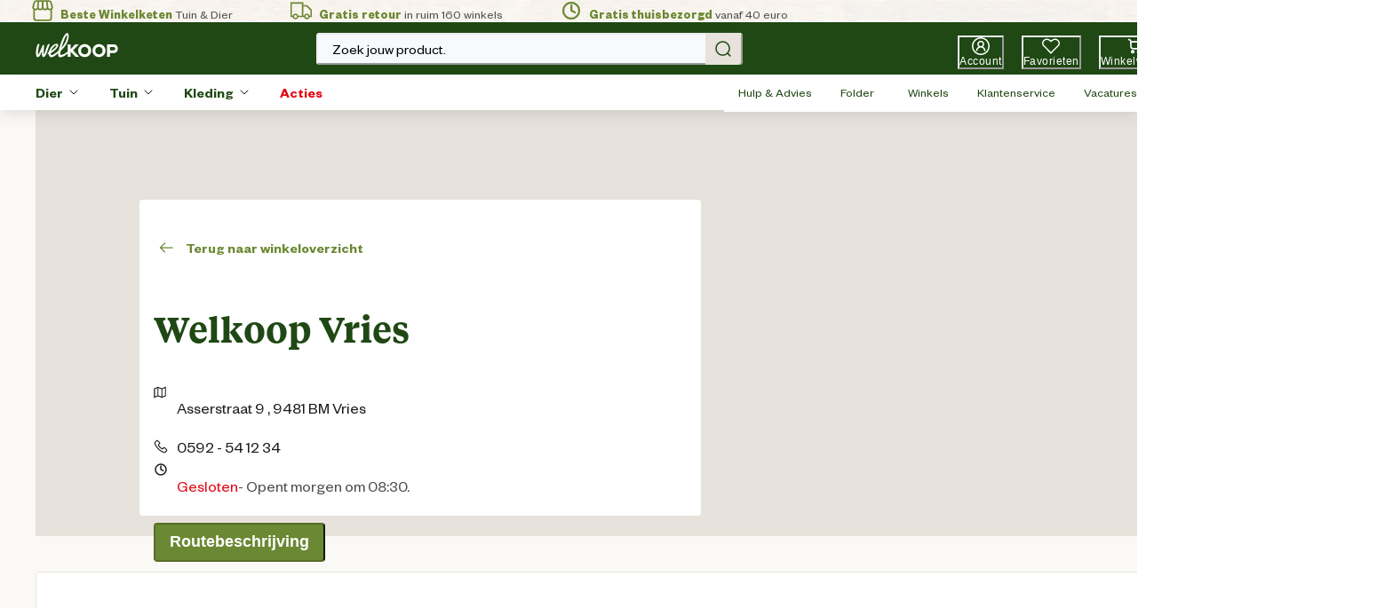

--- FILE ---
content_type: application/javascript; charset=utf8
request_url: https://www.welkoop.nl/mobify/bundle/501/pages-store-locator-detail.js
body_size: 4121
content:
"use strict";(self.__LOADABLE_LOADED_CHUNKS__=self.__LOADABLE_LOADED_CHUNKS__||[]).push([[174],{52138:(e,t,a)=>{a.r(t),a.d(t,{default:()=>pe});var r=a(53828),n=a(54513),l=a(9765),o=a(27188),s=a(19836),c=a.n(s),i=a(6537),d=a(42047),m=a(73352),u=a(36287),p=a(45915),E=a(78539),g=a(40133),y=a(89408),v=a(15762),b=a(66569),f=a(79162),A=a(2540),h=a(63153),_=a(32088),S=(0,h.w)({displayName:"MinusIcon",path:(0,_.jsx)("g",{fill:"currentColor",children:(0,_.jsx)("rect",{height:"4",width:"20",x:"2",y:"10"})})}),k=(0,h.w)({d:"M0,12a1.5,1.5,0,0,0,1.5,1.5h8.75a.25.25,0,0,1,.25.25V22.5a1.5,1.5,0,0,0,3,0V13.75a.25.25,0,0,1,.25-.25H22.5a1.5,1.5,0,0,0,0-3H13.75a.25.25,0,0,1-.25-.25V1.5a1.5,1.5,0,0,0-3,0v8.75a.25.25,0,0,1-.25.25H1.5A1.5,1.5,0,0,0,0,12Z",displayName:"AddIcon"});const x=e=>{const t=(0,m.Vl)("StoreLocatorDetail"),{locale:a}=(0,i.A)(),n=e.id,l=a.id.replace("-","");return r.createElement(b.A,(0,o.A)({key:n},t.questionItem),(({isExpanded:a})=>r.createElement(r.Fragment,null,r.createElement(f.J,(0,o.A)({},t.question,t.spaceBetween),r.createElement(g.E,null,e.question[l]),a?r.createElement(S,t.accordionIcon):r.createElement(k,t.accordionIcon)),r.createElement(A.v,t.questionsAnswer,e.answer[l]))))},C=e=>{var t;const{formatMessage:a}=(0,v.A)(),[n]=(0,d.U)("(min-width: 992px)"),l=(0,m.Vl)("StoreLocatorDetail");return r.createElement(u.az,(0,o.A)({},l.parentContainer,l.faqBox,{padding:n?"3%":""}),r.createElement(p.s,(0,o.A)({layerStyle:"page"},l.flexFaq),r.createElement(E.T,(0,o.A)({},l.faqVStack,{w:n?"30%":"100%",minH:n?"300px":"100px"}),r.createElement(g.E,l.title,a({id:"store.locator.detail.nearby.faq.title",defaultMessage:[{type:0,value:"Frequently Asked Question"}]})),r.createElement(g.E,l.subTitle,a({id:"store.locator.detail.nearby.faq.subtitle",defaultMessage:[{type:0,value:"Ready to Assist with Your Order"}]}))),r.createElement(E.T,{w:n?"70%":"100%"},r.createElement(y.n,(0,o.A)({},l.accordion,{allowToggle:!0}),null==e||null===(t=e.faq)||void 0===t?void 0:t.map((e=>r.createElement(x,(0,o.A)({key:e.id},e))))))))},L=e=>{const t=(0,m.Vl)("StoreLocatorDetail"),{formatMessage:a}=(0,v.A)();return r.createElement(r.Fragment,null,r.createElement(u.az,(0,o.A)({},t.parentContainer,{layerStyle:"page"}),r.createElement(E.T,t.about,r.createElement(g.E,(0,o.A)({},t.title,{marginBottom:"10px"}),a({id:"store.locator.detail.nearby.about.title",defaultMessage:[{type:0,value:"About"}]})," ",e.name),r.createElement(g.E,t.description,e.c_description))))};var w=a(33764),M=a(67954),B=a(66272),I=a(24652),N=a(69015),D=a(17815),H=a(42739),T=a(59295),z=a(41745),j=a(21822),O=a(5784),q=a(72850),F=a(43671),V=a(47021),P=a(33433),J=a(19924),W=a(85074),R=a(67164),$=a(10577),K=a(68624);const U="nl-NL",G=({store:e})=>{const t=(0,m.Vl)("StoreLocatorDetail"),{formatMessage:a}=(0,v.A)();let n=[];const{locale:l}=(0,i.A)();try{n=null!=e&&e.storeHours?JSON.parse(null==e?void 0:e.storeHours):[]}catch(e){console.error(e)}return r.createElement(u.az,t.openingHours,r.createElement(g.E,t.storeSubtitle,a({id:"store.locator.detail.opening.hours",defaultMessage:[{type:0,value:"Opening hours"}]})),r.createElement($.x,{templateColumns:"100px auto",mt:"0.75rem"},n.map(((e,t)=>r.createElement(Q,{dayData:e,key:t,locale:null==l?void 0:l.id})))))};function Q({dayData:e,locale:t}){var a,n;const l=(null===(a=e.day)||void 0===a?void 0:a[t])||(null===(n=e.day)||void 0===n?void 0:n[U]),o=Array.isArray(e.hours)?e.hours:[e.hours],s=(new Date).toLocaleString(t||U,{weekday:"long"}).toLowerCase()===(null==l?void 0:l.toLowerCase());return r.createElement(r.Fragment,null,r.createElement(K.E,s?{fontWeight:500}:{},l),r.createElement(K.E,s?{fontWeight:500}:{},o.map(((e,t)=>r.createElement(u.az,{key:t},e.open&&e.close?`${e.open} - ${e.close}`:e)))))}G.propTypes={store:c().object},Q.propTypes={dayData:c().object,locale:c().string};const Z=G;var Y=a(13841),X=a(21475);const ee=({storeEvents:e})=>{const t=(0,m.Vl)("StoreLocatorDetail"),a=(e||[]).reduce(((e,{title:t,description:a})=>(e[t]||(e[t]=[]),e[t].push(a),e)),{});return r.createElement(r.Fragment,null,Object.entries(a).map((([e,a],n)=>r.createElement(u.az,(0,o.A)({background:"gray.50"},t.storeEventBox,{key:n}),r.createElement(X.AlertInfo,t.alertInfo),r.createElement(E.T,t.flexLeft,r.createElement(g.E,(0,o.A)({},t.standardFontSize,t.storeEventTitle),e),a.map(((e,a)=>r.createElement(g.E,(0,o.A)({key:a},t.standardFontSize,t.eventsDescription,{dangerouslySetInnerHTML:{__html:e}})))))))))};ee.propTypes={storeEvents:c().array};const te=ee;var ae=a(51252),re=a(14282),ne=a(48952),le=a(17364),oe=a(8610);const se=({store:e})=>{const t={Maandag:"Monday",Dinsdag:"Tuesday",Woensdag:"Wednesday",Donderdag:"Thursday",Vrijdag:"Friday",Zaterdag:"Saturday",Zondag:"Sunday"};let a=[];try{a=JSON.parse(e.storeHours).filter((e=>"Gesloten"===e.hours||Array.isArray(e.hours))).map((e=>{const a=e.day["nl-NL"];return"Gesloten"===e.hours?{"@type":"OpeningHoursSpecification",dayOfWeek:t[a],opens:"00:00",closes:"00:00"}:e.hours.map((e=>({"@type":"OpeningHoursSpecification",dayOfWeek:t[a],opens:e.open,closes:e.close})))})).flat()}catch(e){console.error("Error parsing store hours",e)}const n={"@context":"https://schema.org","@type":"LocalBusiness",name:e.name,url:(0,re.rf)((0,re.DO)(e)),address:{"@type":"PostalAddress",streetAddress:`${e.address1} ${e.address2}`,addressLocality:e.city,postalCode:e.postalCode,addressCountry:"Netherlands"},telephone:e.phone,geo:{"@type":"GeoCoordinates",latitude:e.latitude,longitude:e.longitude},openingHoursSpecification:a};return e.image&&(n.image=e.image),r.createElement(oe.Helmet,null,r.createElement("script",{type:"application/ld+json"},JSON.stringify(n)))};se.propTypes={store:c().object};const ce=se,ie=["store"];function de(e){let{store:t}=e,a=(0,n.A)(e,ie);const l=(0,m.o5)("Breadcrumb");return(0,w.A)({base:!0,lg:!1})?r.createElement(V.A,(0,o.A)({to:"/winkels"},l.breadcrumbMobileLink,{onClick:e=>{"PUSH"===history.action&&(e.preventDefault(),history.goBack())}}),r.createElement(X.ArrowLeftSolidIcon,l.breadcrumbMobileIcon),r.createElement(g.E,null,r.createElement(P.A,{defaultMessage:[{type:0,value:"Back to Overview"}],id:"breadcrumb.store_locator_page.back_to_overview"}))):r.createElement(j.Q,(0,o.A)({className:"sf-breadcrumb"},l.container,{separator:r.createElement(X.ChevronRightIcon,l.icon)},a),r.createElement(O.J,l.breadcrumbItem,r.createElement(X.HomeIcon,l.homeIcon),r.createElement(q.w,(0,o.A)({as:V.A,to:F.y3},l.breadcrumbLink),r.createElement(P.A,{defaultMessage:[{type:0,value:"Home"}],id:"breadcrumb.home.text"}))),r.createElement(O.J,l.breadcrumbItem,r.createElement(q.w,(0,o.A)({as:V.A,to:F.V6},l.breadcrumbLink),r.createElement(P.A,{defaultMessage:[{type:0,value:"Store locator"}],id:"breadcrumb.store_locator_page"}))),r.createElement(O.J,(0,o.A)({},l.breadcrumbItem,{isCurrentPage:!0}),r.createElement(q.w,null,null==t?void 0:t.name)))}function me({store:e}){return null!=e&&e.c_services?r.createElement(D.r,{columns:{base:1,md:2},spacing:3},e.c_services.map((e=>r.createElement(u.az,{key:e,display:"flex",alignItems:"flex-start"},r.createElement(X.CheckIcon,{boxSize:5,color:"primary.500",mr:2,mt:1}),r.createElement(u.az,null,e))))):null}de.propTypes={store:c().object},me.propTypes={store:c().object};const ue=e=>{var t,a,n;let s=(0,o.A)({},((0,l.A)(e),e));const c=(0,v.A)(),{site:d}=(0,i.A)(),p=d.storeLocator,y={lng:null==p?void 0:p.longitude,lat:null==p?void 0:p.latitude},{data:b}=(0,W.J)(),f=(0,m.o5)("StoreLocatorDetail"),{openStoreDirections:A,mapProps:h}=(0,J.on)(),{data:_}=(0,T.g)({location:y}),{storeName:S}=(0,H.useParams)(),k=(0,ne.A)(),x=S&&(null==_?void 0:_.find((e=>(0,re.NQ)(e)===S))),{updatePreferedStore:j}=(0,R.A)(),{isLoaded:O}=(0,Y.KD)({id:null===(t=d.storeLocator)||void 0===t?void 0:t.scriptId,googleMapsApiKey:null===(a=d.storeLocator)||void 0===a?void 0:a.googleMapsApiKey}),q=(0,w.A)({base:f.fullWidth}),V=(0,w.A)({base:f.fullWidth,md:{width:{base:"100vw",md:"100%"}}});let $;try{$=JSON.parse(x.storeEvents)}catch(e){}if((0,ae.U$)("store-details"),!x)return k(F.V6),null;const K=r.createElement(u.az,(0,o.A)({},q,{height:{base:"2.5rem",lg:"30rem"},backgroundColor:{base:"white",lg:"secondary.300"}}));return r.createElement(u.az,f.pageContainer,r.createElement(le.A,{title:c.formatMessage({id:"seo.store_detail.title",defaultMessage:[{type:0,value:"Store detail"}]}),description:c.formatMessage({id:"seo.store_detail.description",defaultMessage:[{type:0,value:"Store detail view"}]})}),r.createElement(ce,{store:x}),r.createElement(u.az,(0,o.A)({"data-testid":"store-locator-detail"},s,f.container),r.createElement(u.az,q,r.createElement(M._,(0,o.A)({},f.storeImage,{src:x.image,title:x.name,alt:x.c_directionsText,fallback:K}))),r.createElement(B.m,(0,o.A)({},f.summaryCard,{variant:"card"}),r.createElement(I.B,{spacing:{base:1,lg:3}},r.createElement(de,{store:x}),r.createElement(z.A,{store:x,variant:"storeDetails"}),r.createElement(u.az,f.actionButtons,r.createElement(N.$,{variant:"primary",onClick:()=>A(x)},r.createElement(P.A,{defaultMessage:[{type:0,value:"Get directions"}],id:"store.locator.get_directions.button"})),(null==b?void 0:b.isRegistered)&&r.createElement(N.$,{variant:"secondary","data-testid":"favorite-store-btn",leftIcon:r.createElement(X.BookmarkIcon,{fill:(null==b?void 0:b.c_favoriteStore)===x.id?"currentColor":"transparent"}),onClick:()=>j((null==b?void 0:b.c_favoriteStore)!==x.id?x.id:"")},r.createElement(P.A,{defaultMessage:[{type:0,value:"Favorite store"}],id:"store.details.favorite_store.button"}))))),r.createElement(B.m,(0,o.A)({variant:{base:"none",lg:"card"}},f.contentContainer),r.createElement(u.az,f.mapAndHoursContainer,O&&r.createElement(u.az,(0,o.A)({},V,f.mapWrapper),r.createElement(Y.u6,(0,o.A)({mapContainerStyle:{width:"100%",minHeight:"27.5rem",height:"100%"}},h))),r.createElement(u.az,f.openingHoursContainer,r.createElement(Z,{store:x}),(null===(n=$)||void 0===n?void 0:n.length)>0&&r.createElement(te,{storeEvents:$}),(null==x?void 0:x.c_directionsText)&&r.createElement(u.az,null,r.createElement(g.E,(0,o.A)({},f.storeSubtitle,f.directionsTitle),r.createElement(P.A,{defaultMessage:[{type:0,value:"Accessibility"}],id:"store.details.accessibility_title"})),r.createElement(g.E,null,x.c_directionsText)),r.createElement(N.$,(0,o.A)({variant:"link",onClick:()=>A(x),rightIcon:r.createElement(X.ArrowRightIcon,null)},f.directionsButton2),r.createElement(P.A,{defaultMessage:[{type:0,value:"Plan my route with google maps"}],id:"store.details.favorite_store.plan_route"})))),r.createElement(D.r,{columns:{base:1,lg:2},spacing:3,mt:{base:"2.5rem",lg:"4rem"}},(null==x?void 0:x.c_services)&&r.createElement(u.az,null,r.createElement(g.E,(0,o.A)({},f.storeSubtitle,{mb:2}),r.createElement(P.A,{defaultMessage:[{type:0,value:"Services"}],id:"store.details.services"})),r.createElement(me,{store:x}))),r.createElement(E.T,{gap:"0px",p:"0"},(null==x?void 0:x.faq)&&r.createElement(C,{faq:null==x?void 0:x.faq}),(null==x?void 0:x.c_description)&&r.createElement(L,x)))))},pe=()=>r.createElement(J.Lj,{variant:"storeDetail"},r.createElement(ue,null))},92556:(e,t,a)=>{a.d(t,{F:()=>l,H:()=>n});var r=a(30061),[n,l]=(0,r.q)({name:"BreadcrumbStylesContext",errorMessage:"useBreadcrumbStyles returned is 'undefined'. Seems you forgot to wrap the components in \"<Breadcrumb />\" "})},58154:(e,t,a)=>{a.d(t,{t:()=>s});var r=a(92556),n=a(38855),l=a(43719),o=a(32088),s=(0,n.R)((function(e,t){const{spacing:a,...n}=e,s={mx:a,...(0,r.F)().separator};return(0,o.jsx)(l.B.span,{ref:t,role:"presentation",...n,__css:s})}));s.displayName="BreadcrumbSeparator"},21822:(e,t,a)=>{a.d(t,{Q:()=>u});var r=a(92556),n=a(29857),l=a(71117),o=a(38855),s=a(73352),c=a(44515),i=a(43719),d=a(53828),m=a(32088),u=(0,o.R)((function(e,t){const a=(0,s.o5)("Breadcrumb",e),o=(0,c.MN)(e),{children:u,spacing:p="0.5rem",separator:E="/",className:g,listProps:y,...v}=o,b=(0,l.a)(u),f=b.length,A=b.map(((e,t)=>(0,d.cloneElement)(e,{separator:E,spacing:p,isLastChild:f===t+1}))),h=(0,n.cx)("chakra-breadcrumb",g);return(0,m.jsx)(i.B.nav,{ref:t,"aria-label":"breadcrumb",className:h,__css:a.container,...v,children:(0,m.jsx)(r.H,{value:a,children:(0,m.jsx)(i.B.ol,{className:"chakra-breadcrumb__list",...y,__css:{display:"flex",alignItems:"center",...a.list},children:A})})})}));u.displayName="Breadcrumb"},5784:(e,t,a)=>{a.d(t,{J:()=>u});var r=a(72850),n=a(58154),l=a(92556),o=a(38855),s=a(43719),c=a(71117),i=a(29857),d=a(53828),m=a(32088),u=(0,o.R)((function(e,t){const{isCurrentPage:a,separator:o,isLastChild:u,spacing:p,children:E,className:g,...y}=e,v=(0,c.a)(E).map((e=>e.type===r.w?(0,d.cloneElement)(e,{isCurrentPage:a}):e.type===n.t?(0,d.cloneElement)(e,{spacing:p,children:e.props.children||o}):e)),b={display:"inline-flex",alignItems:"center",...(0,l.F)().item},f=(0,i.cx)("chakra-breadcrumb__list-item",g);return(0,m.jsxs)(s.B.li,{ref:t,className:f,...y,__css:b,children:[v,!u&&(0,m.jsx)(n.t,{spacing:p,children:o})]})}));u.displayName="BreadcrumbItem"},72850:(e,t,a)=>{a.d(t,{w:()=>c});var r=a(92556),n=a(38855),l=a(43719),o=a(29857),s=a(32088),c=(0,n.R)((function(e,t){const{isCurrentPage:a,as:n,className:c,href:i,...d}=e,m=(0,r.F)(),u={ref:t,as:n,className:(0,o.cx)("chakra-breadcrumb__link",c),...d};return a?(0,s.jsx)(l.B.span,{"aria-current":"page",__css:m.link,...u}):(0,s.jsx)(l.B.a,{__css:m.link,href:i,...u})}));c.displayName="BreadcrumbLink"}}]);

--- FILE ---
content_type: application/javascript; charset=utf8
request_url: https://www.welkoop.nl/mobify/bundle/501/main.js
body_size: 202447
content:
/*! For license information please see main.js.LICENSE.txt */
(()=>{var e,t,r,o,n,a={27901:(e,t,r)=>{"use strict";r.r(t),r.d(t,{default:()=>gn});var o=r(55912),n=r(60663),a=r(53828),i=r(19836),s=r.n(i),l=r(45197),c=(r(60906),r(91232));const d=e=>{Object.entries(e).forEach((([e,t])=>{if(!t.parts)return;const r=u(t);r.some((e=>!t.parts.includes(e)))&&console.error(`Missing parts in multipart component ${e}: Expected ${JSON.stringify(r)}, got ${JSON.stringify(t.parts)}`)}))},u=e=>{const t=new Set,r=e=>"function"==typeof e?r(e({})):Object.keys(e);return e.baseStyle&&r(e.baseStyle).forEach((e=>t.add(e))),e.variants&&r(e.variants).forEach((o=>r(e.variants[o]).forEach((e=>t.add(e))))),e.sizes&&r(e.sizes).forEach((o=>r(e.sizes[o]).forEach((e=>t.add(e))))),new Array(...t)};var p=r(45991);const m=(0,p.merge)({global:{"html, body":{backgroundColor:"white",color:"gray.900"},body:{minHeight:"100vh",overscrollBehaviorX:"none"},".react-target":{display:"flex",minHeight:"100vh"},':not(input, select)[data-focus-visible-added].focus-visible:focus-visible,input[type="radio"].focus-visible + div[data-focus-visible]':{outline:"2px solid var(--chakra-colors-blue-500) !important",boxShadow:"none"}}},{global:{body:{overflowX:"hidden",fontFamily:"FoundersGrotesk, sans-serif"},":not(.chakra-dont-set-collapse) > .chakra-collapse":{display:"block !important"},a:{color:"primary.500",_hover:{textDecoration:"underline"}},".promo-popover .chakra-popover__popper":{paddingX:"16px !important",boxShadow:"none !important"}}}),g={display:{"2xl":{fontFamily:"display",fontSize:"4rem",lineHeight:"5.2rem",fontWeight:"600"},xl:{fontFamily:"display",fontSize:"3rem",lineHeight:"3.9rem",fontWeight:"600"},lg:{fontFamily:"display",fontSize:"2.5rem",lineHeight:"3.25rem",fontWeight:"600"},md:{fontFamily:"display",fontSize:"2rem",lineHeight:"2.6rem",fontWeight:"600"},sm:{fontFamily:"display",fontSize:"1.5rem",lineHeight:"1.95rem",fontWeight:"600"},xs:{fontFamily:"display",fontSize:"1.125rem",lineHeight:"1.46rem",fontWeight:"600"}},text:{"4xl":{fontFamily:"text",fontSize:"2.5rem",lineHeight:"3.25rem"},"3xl":{fontFamily:"text",fontSize:"1.75rem",lineHeight:"2.25rem"},xxl:{fontFamily:"text",fontSize:"1.5rem",lineHeight:"2rem"},xl:{fontFamily:"text",fontSize:"1.25rem",lineHeight:"1.625rem"},lg:{fontFamily:"text",fontSize:"1.125rem",lineHeight:"1.5rem"},md:{fontFamily:"text",fontSize:"1rem",lineHeight:"1.3rem"},sm:{fontFamily:"text",fontSize:"0.875rem",lineHeight:"1.25rem"},xs:{fontFamily:"text",fontSize:"0.75rem",lineHeight:"1rem"},xxs:{fontFamily:"text",fontSize:"0.625rem",lineHeight:"0.875rem"}},h1:{fontFamily:"display",fontSize:"4rem",lineHeight:"5.2rem",fontWeight:"600"},h2:{fontFamily:"display",fontSize:"3rem",lineHeight:"3.9rem",fontWeight:"600"},h3:{fontFamily:"display",fontSize:"2.5rem",lineHeight:"3.25rem",fontWeight:"600"},h4:{fontFamily:"display",fontSize:"2rem",lineHeight:"2.6rem",fontWeight:"600"},h5:{fontFamily:"display",fontSize:"1.5rem",lineHeight:"1.95rem",fontWeight:"600"},h6:{fontFamily:"display",fontSize:"1.125rem",lineHeight:"1.46rem",fontWeight:"600"}},f=g;var h=r(49822);const y={imageBackground:"linear(270deg, #E6E5EA, #EEEEEE)",swatchSquare:"linear-gradient(to top left, white calc(50% - 1px), #c9c9c9, white calc(50% + 1px) )",swatchSquareSelected:"linear-gradient(to top left, transparent calc(50% - 1px), black, transparent calc(50% + 1px) )"};function b(e,t){var r=Object.keys(e);if(Object.getOwnPropertySymbols){var o=Object.getOwnPropertySymbols(e);t&&(o=o.filter((function(t){return Object.getOwnPropertyDescriptor(e,t).enumerable}))),r.push.apply(r,o)}return r}function v(e){for(var t=1;t<arguments.length;t++){var r=null!=arguments[t]?arguments[t]:{};t%2?b(Object(r),!0).forEach((function(t){(0,o.A)(e,t,r[t])})):Object.getOwnPropertyDescriptors?Object.defineProperties(e,Object.getOwnPropertyDescriptors(r)):b(Object(r)).forEach((function(t){Object.defineProperty(e,t,Object.getOwnPropertyDescriptor(r,t))}))}return e}const x=v(v({},r(56974).w4.space),{},{11:"2.75rem"});var w=r(6743),E=r(86503);function C(e,t){var r=Object.keys(e);if(Object.getOwnPropertySymbols){var o=Object.getOwnPropertySymbols(e);t&&(o=o.filter((function(t){return Object.getOwnPropertyDescriptor(e,t).enumerable}))),r.push.apply(r,o)}return r}function S(e){for(var t=1;t<arguments.length;t++){var r=null!=arguments[t]?arguments[t]:{};t%2?C(Object(r),!0).forEach((function(t){(0,o.A)(e,t,r[t])})):Object.getOwnPropertyDescriptors?Object.defineProperties(e,Object.getOwnPropertyDescriptors(r)):C(Object(r)).forEach((function(t){Object.defineProperty(e,t,Object.getOwnPropertyDescriptor(r,t))}))}return e}const k={container:{padding:0,marginX:{base:0,lg:4},paddingX:{base:6,lg:0},paddingY:{base:6,lg:5},_first:{borderTop:0},_last:{borderBottom:0}},button:{padding:0,paddingRight:{base:0,lg:5},backgroundColor:"transparent",justifyContent:"space-between",textStyle:"text.xl",fontSize:"xl"},icon:{boxSize:"24px",color:"gray.900"},panel:{padding:0,marginTop:3,color:"gray.700",paddingEnd:{base:0,lg:5}}},A=(0,p.merge)({baseStyle:{button:{paddingLeft:0,_hover:{background:"none"}},panel:{paddingTop:0,paddingBottom:0}}},{variants:{promotions:{container:{borderWidth:0,border:"none"},button:{padding:0},panel:{padding:0}},"page-designer":S(S({},k),{},{container:{marginX:0,border:"none",paddingX:{base:6,lg:0},paddingY:{base:6,lg:5}},root:{border:"1px solid",borderColor:"secondary.300",borderRadius:"4px",backgroundColor:"white"}}),"page-designer-stepper":S(S({},k),{},{container:{marginX:0,paddingY:6,paddingX:6,border:"none"},button:{justifyContent:"space-between",padding:0},panel:{padding:0,marginTop:6,color:"gray.700",paddingEnd:{base:0,lg:5}},root:{border:"1px solid",borderColor:"secondary.300",borderRadius:"4px",backgroundColor:"white"}}),"page-designer-full-mobile":S(S({},k),{},{root:{border:"1px solid",borderLeftWidth:{base:"0",md:"1px"},borderRightWidth:{base:"0",md:"1px"},borderColor:"secondary.300",borderLeftColor:"secondary.300",borderRightColor:"secondary.300",borderRadius:{base:0,md:"4px"},backgroundColor:"white"}}),"page-designer-full-mobile-stepper":S(S({},k),{},{panel:{padding:0,marginTop:6,color:"gray.700",paddingEnd:{base:0,lg:5}},root:{border:"1px solid",borderLeftWidth:{base:"0",md:"1px"},borderRightWidth:{base:"0",md:"1px"},borderColor:"secondary.300",borderLeftColor:"secondary.300",borderRightColor:"secondary.300",borderRadius:{base:0,md:"4px"},backgroundColor:"white"}})}}),_=(0,p.merge)({variants:{notification:{display:"inline-flex",justifyContent:"center",position:"absolute",top:0,right:0,minWidth:5,height:5,color:"white",fontSize:"xs",backgroundColor:"blue.600",border:"1px solid",borderColor:"white",borderRadius:"full"}}},{variants:{notification:{backgroundColor:"action.brandred",border:"2px solid",borderColor:"primary.800",minWidth:4,height:4,lineHeight:3,fontSize:"0.625rem",fontWeight:400}}}),O=(0,p.merge)({baseStyle:{maxWidth:"container.xxl"},variants:{form:{maxWidth:"522px",px:0}}},{variants:{card:{px:0,backgroundColor:"white",borderRadius:"4px",border:"1px solid",borderColor:"secondary.300",padding:"1rem",paddingBottom:"1.5rem"}}});function P(e,t){var r=Object.keys(e);if(Object.getOwnPropertySymbols){var o=Object.getOwnPropertySymbols(e);t&&(o=o.filter((function(t){return Object.getOwnPropertyDescriptor(e,t).enumerable}))),r.push.apply(r,o)}return r}function I(e){for(var t=1;t<arguments.length;t++){var r=null!=arguments[t]?arguments[t]:{};t%2?P(Object(r),!0).forEach((function(t){(0,o.A)(e,t,r[t])})):Object.getOwnPropertyDescriptors?Object.defineProperties(e,Object.getOwnPropertyDescriptors(r)):P(Object(r)).forEach((function(t){Object.defineProperty(e,t,Object.getOwnPropertyDescriptor(r,t))}))}return e}const T={height:11,borderRadius:"input"},M={sizes:{md:{field:I(I({},T),{},{px:3}),addon:T}},baseStyle:{field:{_focus:{borderColor:"blue.600"}}},variants:{outline:{field:{borderColor:"gray.500"}},filled:{field:{borderColor:"gray.600",backgroundColor:"gray.100",_focus:{backgroundColor:"white"},_hover:{backgroundColor:"gray.100",_focus:{backgroundColor:"white"}},_placeholder:{color:"gray.700"}}},default:{field:{backgroundColor:"white",borderWidth:1,borderColor:"gray.200",borderRadius:"input",_hover:{borderColor:"gray.500"},_focus:{boxShadow:"0px 0px 0px 4px rgba(0, 0, 0, 0.05)"},_disabled:{backgroundColor:"gray.50",borderColor:"gray.200"},_placeholder:{color:"gray.400"}}}}};function L(e,t){var r=Object.keys(e);if(Object.getOwnPropertySymbols){var o=Object.getOwnPropertySymbols(e);t&&(o=o.filter((function(t){return Object.getOwnPropertyDescriptor(e,t).enumerable}))),r.push.apply(r,o)}return r}function j(e){for(var t=1;t<arguments.length;t++){var r=null!=arguments[t]?arguments[t]:{};t%2?L(Object(r),!0).forEach((function(t){(0,o.A)(e,t,r[t])})):Object.getOwnPropertyDescriptors?Object.defineProperties(e,Object.getOwnPropertyDescriptors(r)):L(Object(r)).forEach((function(t){Object.defineProperty(e,t,Object.getOwnPropertyDescriptor(r,t))}))}return e}const B={height:10,borderRadius:"4px"},D=(0,p.merge)(M,{sizes:{md:{field:j(j({},B),{},{px:3}),addon:B}},baseStyle:{field:{textStyle:{base:"text.md"},_disabled:{backgroundColor:"secondary.100",borderColor:"secondary.300",color:"gray.700"},_readOnly:{backgroundColor:"secondary.100",borderColor:"secondary.300",color:"gray.700"}}},variants:{outline:{field:{borderColor:"secondary.300",_focus:{boxShadow:"none",borderColor:"secondary.400"},_focusVisible:{boxShadow:"none",borderColor:"secondary.400"},_invalid:{boxShadow:"none",_focus:{borderColor:"red.500"},_focusVisible:{borderColor:"red.500"}}}},filled:{field:{borderColor:"secondary.300",backgroundColor:"gray.100",_focusVisible:{boxShadow:"none",borderColor:"secondary.400",backgroundColor:"white"},_focus:{boxShadow:"none",borderColor:"secondary.400",backgroundColor:"white"},_hover:{backgroundColor:"gray.100",_focus:{boxShadow:"none",backgroundColor:"white"}},_placeholder:{color:"gray.700"},_invalid:{boxShadow:"none",_focus:{borderColor:"red.500"},_focusVisible:{borderColor:"red.500"}}}},default:{field:{backgroundColor:"white",borderWidth:1,borderColor:"secondary.300",borderRadius:"4px",_hover:{borderColor:"secondary.400"},_readOnly:{backgroundColor:"secondary.100",borderColor:"secondary.300",color:"gray.700"},_placeholder:{color:"gray.600"},_focus:{boxShadow:"none",borderColor:"secondary.400"},_focusVisible:{boxShadow:"none",borderColor:"secondary.400"},_invalid:{boxShadow:"none",_focus:{borderColor:"red.500"},_focusVisible:{borderColor:"red.500"}}}}}}),R=(0,p.merge)({baseStyle:{dialog:{borderRadius:"modal"},overlay:{bg:"blackAlpha.300"}},variants:{pageInteractive:{parts:["dialog","dialogContainer"],dialog:{pointerEvents:"auto"},dialogContainer:{pointerEvents:"none"}}}},{baseStyle:{overlay:{bg:"blackAlpha.600"},header:{color:"primary.800",fontFamily:"display",fontSize:"1.5rem",borderBottom:{base:"none",lg:"1px solid var(--chakra-colors-secondary-300)"}}}}),z=(0,p.merge)({baseStyle:{container:{display:"flex"},label:{width:"full"},control:{backgroundColor:"white",_checked:{backgroundColor:"blue.600",borderColor:"blue.600",_hover:{backgroundColor:"blue.700",borderColor:"blue.700"}},_indeterminate:{}}},sizes:{md:{container:{alignItems:"flex-start"},control:{marginTop:"0.25em"},label:{marginLeft:3}}}},{baseStyle:{control:{backgroundColor:"white",borderColor:"gray.500",borderWidth:"1px",_checked:{backgroundColor:"primary.800",borderColor:"primary.800",borderWidth:"2px",_hover:{backgroundColor:"primary.900",borderColor:"primary.900"},_disabled:{backgroundColor:"gray.400",borderColor:"gray.400",color:"white"}},_focus:{boxShadow:"none"},_disabled:{borderColor:"gray.400"},_indeterminate:{}},container:{WebkitTapHighlightColor:"transparent"}},sizes:{md:{label:{marginLeft:2}}}}),W=(0,p.merge)({baseStyle:{"--tooltip-bg":"colors.blue.800",px:2,py:2,bg:"var(--tooltip-bg)","--popper-arrow-bg":"var(--tooltip-bg)",color:"whiteAlpha.900",borderRadius:"base",maxW:"280px",lineHeight:"1.5em"}},{baseStyle:{"--tooltip-bg":"colors.primary.800"}}),F={baseStyle:{container:{spacing:6,alignItems:"start",justifyContent:"space-between",direction:{base:"column",md:"row"}},content:{mt:1.5},buttonContainer:{spacing:2},icon:{color:"gray.900",width:"1rem"},button:{variant:"secondary",color:"gray.900",fontWeight:400,textStyle:"text.sm"}},parts:["container","content","buttonContainer","icon","button"]};var N=r(21475);const $=(0,p.merge)(F,{variants:{addressCheckout:{container:{direction:"row"},spacing:{base:1,md:6},button:{variant:"link",color:"primary.500",fontSize:"0.875rem",fontWeight:500,gap:1,leftIcon:a.createElement(N.PenSolidIcon,{boxSize:4})}}},parts:[...F.parts,"spacing"]}),q=(0,p.merge)({baseStyle:{container:{alignItems:"start",spacing:.5,wordBreak:"break-word"},name:{textStyle:"text.md",fontWeight:"semibold",color:"gray.800",wordBreak:"break-all",lineHeight:"5",overflow:"hidden",textOverflow:"ellipsis",width:"100%"},addressLine:{textStyle:"text.md",color:"gray.500"},badge:{display:"flex",alignItems:"center",fontSize:"xs",variant:"solid",bg:"gray.100",color:"gray.900",height:"1.1rem",marginTop:{base:"0.3rem",md:"0rem"}},title:{display:"flex",flexWrap:{base:"wrap",md:"wrap-reverse"},gap:3,justifyContent:"space-between"},completeAddress:{gap:1}},variants:{orderConfirmation:{name:{fontWeight:"normal",textStyle:"text.sm",color:"gray.500"},addressLine:{textStyle:"text.sm"}}},parts:["container","name","addressLine","badge","title","completeAddress"]},{baseStyle:{badge:{paddingStart:0}},variants:{orderConfirmation:{name:{textStyle:"text.md",color:"gray.800"},addressLine:{textStyle:"text.md",color:"gray.800"}},lg:{name:{textStyle:"text.lg",fontWeight:700,color:"gray.900"},completeAddress:{textStyle:"text.lg"},addressLine:{textStyle:"text.lg",color:"gray.700"}},checkoutAddressBook:{name:{textStyle:"text.lg",color:"gray.900"},container:{marginTop:"-0.25rem"},addressLine:{textStyle:"text.lg",color:"gray.700"}},myAccount:{name:{textStyle:"text.lg",color:"gray.900"},addressLine:{textStyle:"text.lg",color:"gray.700",fontWeight:400}}}}),U=(0,p.merge)({baseStyle:{container:{flex:1,display:"flex",flexDirection:"column",backgroundColor:"white",minWidth:"100%"},headerWrapper:{position:"sticky",top:0,zIndex:"sticky"}},parts:["container","headerWrapper"]},{baseStyle:{headerWrapper:{zIndex:1350}}}),V={parts:["modalContent","modalBody","resetPasswordSuccess"],baseStyle:{modalContent:{bg:"white",boxShadow:"md"},modalBody:{padding:0},resetPasswordSuccess:{padding:6,paddingTop:0}}},H=(0,p.merge)(V,{baseStyle:{modalContent:{maxWidth:"27.5rem",border:"0px",borderColor:"secondary.300",borderRadius:"0.25rem",overflow:"hidden"},closeButton:{right:6,top:4,h:0,w:0,boxSize:6}},parts:[...V.parts,"closeButton"]}),G={baseStyle:{buttonLogout:{display:"flex",fontWeight:"500",borderRadius:"4px",cursor:"pointer",justifyContent:{base:"center",lg:"flex-start"},sx:{"& .chakra-button__icon svg":{boxSize:5}},_hover:{background:"gray.50"}}},parts:["buttonLogout"]};function Y(e,t){var r=Object.keys(e);if(Object.getOwnPropertySymbols){var o=Object.getOwnPropertySymbols(e);t&&(o=o.filter((function(t){return Object.getOwnPropertyDescriptor(e,t).enumerable}))),r.push.apply(r,o)}return r}function X(e){for(var t=1;t<arguments.length;t++){var r=null!=arguments[t]?arguments[t]:{};t%2?Y(Object(r),!0).forEach((function(t){(0,o.A)(e,t,r[t])})):Object.getOwnPropertyDescriptors?Object.defineProperties(e,Object.getOwnPropertyDescriptors(r)):Y(Object(r)).forEach((function(t){Object.defineProperty(e,t,Object.getOwnPropertyDescriptor(r,t))}))}return e}const Z="0px 4px 10px var(--chakra-colors-secondary-300)",K={color:"gray.900",backgroundColor:"white",fontWeight:600},Q=(0,p.merge)(G,{parts:[...G.parts,"accountGrid","mobileMenuContainer","mobileMenuButton","mobileMenuButtonSelected","menuContainer","menuTitle","menuButtonsContainer","menuButton","pointsContainer","pointsTitle","pointsCallout","neededPointsMsg","pointsButton","menuButtonSelected"],baseStyle:{accountGrid:{paddingTop:{base:6,lg:10},paddingStart:{base:6,lg:10},gap:{base:10,xl:32},paddingEnd:{base:6,lg:"4rem",xl:"8rem","2xl":"9.5rem"},paddingBottom:32,width:"100%",maxWidth:"container.xxxl",marginLeft:"auto",marginRight:"auto"},mobileMenuContainer:{backgroundColor:"white",overflow:"auto",whiteSpace:"nowrap",paddingY:4,paddingLeft:4,boxShadow:Z,position:"sticky",zIndex:"sticky",top:"138px"},mobileMenuButton:{marginRight:2,fontSize:"1rem",border:"1px solid",borderColor:"secondary.300",borderRadius:"4px",height:12,paddingX:3,_hover:{textDecoration:"none"}},mobileMenuButtonSelected:X({marginRight:2,fontSize:"1rem",border:"1px solid",borderColor:"secondary.300",borderRadius:"4px",height:12,paddingX:3,_hover:{textDecoration:"none"}},K),menuContainer:{spacing:0,backgroundColor:"white",borderRadius:{base:"none",lg:"4px"},boxShadow:Z},menuTitle:{fontSize:"18px",paddingX:6,paddingY:4,fontWeight:600,color:"primary.800"},menuButtonsContainer:{direction:"column",spacing:0,marginBottom:4},menuButton:{justifyContent:"flex-start",height:10,paddingX:5,_hover:{backgroundColor:"secondary.100",textDecoration:"none"}},menuButtonSelected:X(X({justifyContent:"flex-start",height:10,paddingX:5},K),{},{fontWeight:700,borderLeft:"2px solid",borderColor:"primary.500",borderRadius:0}),pointsContainer:{paddingX:6,paddingY:4,spacing:4},pointsTitle:{fontSize:"18px",fontWeight:600,color:"primary.800"},pointsCallout:{color:"action.brandred",fontSize:"xl",fontWeight:700,lineHeight:"130%"},neededPointsMsg:{color:"gray.700",textStyle:"text.sm"},pointsButton:{variant:"secondary"}}}),J={baseStyle:{container:{minHeight:4,fontSize:"sm"},icon:{display:"flex",width:4,color:"gray.800"},breadcrumbItem:{color:"gray.400",textStyle:"text.sm",textDecoration:"underline",_last:{color:"gray.700",fontWeight:"semibold",textDecoration:"none",".chakra-breadcrumb__link":{cursor:"text"}}},breadcrumbLink:{paddingTop:3,paddingBottom:3,_hover:{textDecoration:"none"}}},parts:["container","icon","breadcrumbItem","breadcrumbLink"]},ee=(0,p.merge)(J,{baseStyle:{homeIcon:{height:"16px",width:"auto",marginRight:"0.5rem",color:"primary.800"},breadcrumbItem:{color:"primary.800",textStyle:"text.sm",textDecoration:"underline",fontWeight:"medium",_last:{color:"gray.800",fontWeight:"semibold",textDecoration:"none",".chakra-breadcrumb__link":{cursor:"text"},".chakra-breadcrumb__link.breadcumb__link-pdp":{cursor:"pointer"}}},breadcrumbLink:{whiteSpace:"nowrap"},breadcrumbMobileLink:{textStyle:"text.md",paddingTop:{base:0,md:3},paddingBottom:3,display:"flex",alignItems:"center",fontWeight:600,color:"primary.500"},breadcrumbMobileIcon:{paddingRight:2,height:5,width:7}},parts:[...J.parts,"homeIcon","breadcrumbItem","breadcrumbMobileLink","breadcrumbMobileIcon"]});var te=r(27188);const re="gray.700",oe="gray.500",ne={baseStyle:{container:{minWidth:"xs",width:"full",boxShadow:"base",backgroundColor:"white"},content:{display:"flex",width:"full",maxWidth:"container.xxxl",height:{base:14,lg:24},marginLeft:"auto",marginRight:"auto",paddingLeft:[6,6,6,10],paddingRight:[6,6,6,10]},innerContent:{wrap:"wrap",width:"full",alignItems:"center",justifyContent:"space-between",position:{base:"relative",lg:"static"}},searchContainer:{order:[2,2,2,"inherit"],width:[0,0,0,0,60,96],marginRight:[0,0,0,0,5,10],marginBottom:[1,1,2,0],display:{base:"none",xl:"block"}},icons:{marginBottom:[1,1,2,0]},arrowDown:{height:11,minWidth:"auto",marginRight:0,alignSelf:["self-start","self-start","self-start","auto"]},search:{backgroundColor:"gray.50",border:"1px",borderColor:"gray.100",borderRadius:"0",height:10,color:oe,_placeholder:{color:oe}},bodyContainer:{flex:{base:"0",lg:"1"}},logoButton:{height:{base:8,lg:9}},logo:{cursor:"pointer",width:"auto",height:"100%"},logoContainer:{display:"flex",justifyContent:"center",alignItems:"center",height:"full",flex:{base:1,lg:0}},accountIcon:{display:{base:"none",sm:"flex"}},leftIconsContainer:{gap:2},rightIconsContainer:{gap:2},wishlistIcon:{marginLeft:2},popoverContent:{backgroundColor:"white"},signout:{width:"100%",borderRadius:"4px",height:11,padding:4,py:3,marginTop:1,color:re,_hover:{background:"gray.50"}},signoutText:{fontSize:"sm",fontWeight:"normal"},signoutIcon:{marginRight:2},myAccountText:{color:re,as:"h2",fontSize:"l",fontWeight:"700"}},variants:{checkout:{logoContainer:{flex:0},content:{px:[4,4,8,8,10]},headerButtonIcon:{display:"inline-flex",variant:"unstyled",color:"gray.900"},headerButtonIconCenter:{position:"relative",width:11,height:11},headerButtonIconBasketIcon:{position:"absolute",left:0}}},parts:["container","content","innerContent","searchContainer","icons","arrowDown","search","bodyContainer","logoButton","logo","logoContainer","accountIcon","leftIconsContainer","rightIconsContainer","wishlistIcon","popoverContent","signout","signoutText","signoutIcon","myAccountText","headerButtonIcon","headerButtonIconCenter","headerButtonIconBasketIcon","desktopContent","mobileContent"]};function ae(e,t){var r=Object.keys(e);if(Object.getOwnPropertySymbols){var o=Object.getOwnPropertySymbols(e);t&&(o=o.filter((function(t){return Object.getOwnPropertyDescriptor(e,t).enumerable}))),r.push.apply(r,o)}return r}function ie(e){for(var t=1;t<arguments.length;t++){var r=null!=arguments[t]?arguments[t]:{};t%2?ae(Object(r),!0).forEach((function(t){(0,o.A)(e,t,r[t])})):Object.getOwnPropertyDescriptors?Object.defineProperties(e,Object.getOwnPropertyDescriptors(r)):ae(Object(r)).forEach((function(t){Object.defineProperty(e,t,Object.getOwnPropertyDescriptor(r,t))}))}return e}const se="3.75rem",le="white",ce="primary.800",de=(0,p.merge)(ne,{baseStyle:{container:{height:{base:"8.625rem",lg:"5.25rem"},backgroundColor:ce},content:{height:{base:14,lg:se}},desktopContent:ie(ie({},ne.baseStyle.content),{},{height:se,display:{base:"none",lg:"flex"}}),mobileContent:ie(ie({},ne.baseStyle.content),{},{height:14,display:{base:"block",lg:"none"}}),innerContent:{justifyContent:"center"},search:{borderRadius:"4px",height:{base:10,lg:9},border:"inherit",borderColor:"inherit"},bodyContainer:{display:{base:"flex",lg:"none"}},logo:{color:"white",viewBox:"0 0 93 28"},logoButton:{height:7,marginBottom:2},logoContainer:{height:{base:14,lg:"full"}},accountIcon:{maxWidth:{base:12,sm:"unset"},display:"flex",marginRight:{base:0,lg:5},marginLeft:5},leftIconsContainer:{display:{base:"flex",lg:"none"},gap:2,order:-2},wishlistIcon:{marginRight:5,marginLeft:"inherit"}},variants:{checkout:{container:{height:"4.25rem"},content:{height:"100%"},innerContent:{justifyContent:"space-between"}}}}),ue=(0,te.A)(de,{baseStyle:ie(ie({},de.baseStyle),{},{searchContainer:ie(ie({},de.searchContainer),{},{order:{base:2,lg:"inherit"},marginRight:void 0,width:{base:"100%",lg:"30rem"},borderRadius:"4px",margin:"auto",marginY:{base:2,lg:0},height:{base:10,lg:9},display:"block"})})}),pe={baseStyle:{container:{cursor:"pointer",display:"flex",flexDirection:"column",alignItems:"center",position:"relative"},icon:{height:5,width:6,color:le},text:{fontSize:"10px",marginTop:1,color:le,maxWidth:"96px",overflow:"hidden",whiteSpace:"nowrap",textOverflow:"ellipsis",display:{base:"none",lg:"block"}},badge:{top:"-10px",right:"-5px"}},parts:["container","icon","text","badge"]},me=(0,p.merge)(pe,{parts:[...pe.parts,"iconContainer"],baseStyle:{container:{marginBottom:{base:"-2px",lg:"-0.5rem"}},iconContainer:{position:"relative"},icon:{height:{base:4,lg:5},width:"auto"},text:{display:"block",maxWidth:{base:16,md:24},fontSize:{base:"0.625rem",lg:"0.75rem"},icon:{height:{base:4,lg:5},width:"auto"},letterSpacing:"0.5px",marginTop:0},badge:{top:"-2px",right:"-12px",minWidth:"1.125rem",height:"1.125rem"}}}),ge="gray.700",fe="gray.100",he={baseStyle:{container:{backgroundColor:"gray.50",borderBottom:"1px solid",borderColor:fe},content:{maxWidth:"container.xxxl",height:9,marginLeft:{base:"auto",md:3,xl:"auto"},marginRight:"auto",display:"flex",justifyContent:{base:"center",lg:"left",xl:"center"},alignItems:"center",position:"relative"},usp:{fontSize:"xs",color:ge,paddingX:4,lineHeight:1},uspSeparator:{borderLeft:"1px solid",borderColor:ge},buttonsContainer:{height:"100%",display:{base:"none",lg:"flex"},position:"absolute",right:10,borderX:"1px solid",borderColor:fe},leftButtonsContainer:{display:"flex",height:"min-height",margin:"auto"},button:{fontSize:"xs",maxWidth:"140px",whiteSpace:"nowrap",overflow:"hidden",textOverflow:"ellipsis",display:"block",color:ge}},variants:{maintenance:{buttonsContainer:{display:"flex"}}},parts:["container","content","usp","uspSeparator","buttonsContainer","leftButtonsContainer","button"]},ye={borderLeft:"none"},be=(0,p.merge)(he,{baseStyle:{container:{bgColor:"transparent",height:6},content:{height:6,justifyContent:"center"},usp:{fontSize:"sm",lineHeight:6,paddingX:0},uspSeparator:{uspSeparatorStyling:ye},uspIconContainer:{paddingRight:1},uspIcon:{padding:1,color:"primary.500"},uspText:{sx:{b:{color:"primary.500",fontWeight:"600"}}},mobileUPSContainer:{display:{base:"none",xl:"flex"},flexDirection:"row",sx:{"* + *":ye},width:"100%",paddingX:{base:6,xl:8},justifyContent:"space-between"},buttonsContainer:{borderX:"none"}},parts:["container","content","usp","uspSeparator","buttonsContainer","leftButtonsContainer","mobileUPSContainer","button","uspIconContainer","uspIcon","uspText"]}),ve={baseStyle:{selectedAmountContainer:{bgColor:"black",color:"white",width:"5",height:"5",borderRadius:"full",fontSize:"xs",display:"flex",alignItems:"center",justifyContent:"center"},refinementContainer:{maxHeight:"300px",width:"auto",borderRadius:0},dateRefinementContainer:{maxHeight:"320px",width:"auto",borderRadius:0},refinementList:{overflow:"auto",paddingBottom:0,borderRadius:0,padding:3},refinementItem:{_hover:{"@media(hover: hover)":{bgColor:"transparent"}},_focus:{bgColor:"transparent"}},refinementLabel:{flex:1,textAlign:"left",fontSize:"md",fontWeight:600},refinementReset:{position:"sticky",padding:1,flex:1,display:"flex",alignItems:"center",justifyContent:"center",gap:2,borderTop:"1px solid",backgroundColor:"white",borderColor:"gray.100",textColor:"black",_hover:{"@media(hover: hover)":{bgColor:"gray.100"}}}},parts:["selectedAmountContainer","refinementContainer","dateRefinementContainer","refinementList","refinementItem","refinementReset","refinementLabel"]},xe=(0,p.merge)(ve,{baseStyle:{label:{textAlign:"left",fontSize:"lg",fontWeight:400,lineHeight:6},selectedAmountContainer:{bgColor:"primary.800",color:"white",width:"1.125rem",height:"1.125rem",borderRadius:"full",fontSize:"xs",fontWeight:"semibold",display:"flex",alignItems:"center",justifyContent:"center"},refinementContainer:{paddingTop:3,paddingBottom:3,borderColor:"gray.300",maxHeight:"none"},accordionButton:{paddingTop:0,paddingBottom:0,paddingRight:0},accordionButtonInner:{width:"100%",alignItems:"center",gap:2},icon:{color:"gray.900"}},parts:[...ve.parts,"label","accordionButton","accordionButtonInner","icon"]}),we="gray.700",Ee={baseStyle:{container:{minWidth:"xs",width:"full",flexDirection:"row",justifyContent:"flex-start",alignItems:"flex-start",paddingLeft:4,display:{base:"none",lg:"flex"},backgroundColor:ce},stackContainer:{whiteSpace:"nowrap",flexWrap:"wrap",backgroundColor:ce},popoverContent:{marginLeft:"auto",marginRight:"auto",boxShadow:"xl",minWidth:"100%",borderRadius:0,position:"absolute",marginTop:-2,borderTopWidth:"1px",borderColor:"gray.100"},popoverBackdrop:{display:"block",width:"100%",height:"100vh",background:"black",content:'""',position:"absolute",top:"100%",left:0,opacity:.5},popoverBody:{padding:0,paddingInline:0},popoverContainer:{paddingInline:0,alignItems:"stretch",maxWidth:"container.xxxl"},categoriesGrid:{gridGap:8,justifyContent:"left",paddingTop:3,paddingBottom:8,paddingX:8,flex:1,backgroundColor:"white"},categoriesLinksList:{color:we},featuredItemsContainer:{alignItems:"start",backgroundColor:"gray.50",padding:6},featuredItemsTitle:{fontSize:"text.md",fontWeight:600,alignSelf:"flex-start",color:we},listMenuTriggerContainer:{display:"flex",alignItems:"center"},listMenuTriggerLink:{height:se,display:"flex",alignItems:"center",whiteSpace:"nowrap",position:"relative",paddingTop:3,paddingBottom:2,paddingX:{base:0,lg:2,xl:3,"2xl":5},fontSize:"sm",fontWeight:500,color:le,_hover:{textDecoration:"none"}},listMenuTriggerLinkActive:{textDecoration:"none",_before:{position:"absolute",backgroundColor:"black",content:"attr(name)",height:"2px",color:"transparent",bottom:"0px"}},listMenuTriggerlessLinkActive:{textDecoration:"none",_before:{position:"absolute",backgroundColor:"black",content:"attr(name)",height:"2px",width:"-webkit-fill-available",color:"transparent",bottom:"0px"}},listMenuTriggerLinkIcon:{marginTop:3,marginRight:3,marginBottom:2,marginLeft:0,_hover:{textDecoration:"none"}},listMenuLinksListHeading:{fontSize:"text.md",fontWeight:600,marginBottom:2},listMenuLinksListItem:{fontSize:"text.sm",fontWeight:400,paddingTop:3,paddingBottom:3}},parts:["container","stackContainer","popoverContent","popoverBackdrop","popoverBody","popoverContainer","categoriesGrid","categoriesLinksList","featuredItemsContainer","featuredItemsTitle","listMenuTriggerContainer","listMenuTriggerLink","listMenuTriggerLinkActive","listMenuTriggerlessLinkActive","listMenuTriggerLinkIcon","listMenuLinksListHeading","listMenuLinksListItem"]},Ce="white",Se=(0,p.merge)(Ee,{baseStyle:{container:{maxWidth:"container.xxxl",backgroundColor:Ce,margin:"0 auto",height:10,paddingLeft:{base:7,xl:10}},popoverContent:{maxWidth:"container.xxxl"},stackContainer:{backgroundColor:Ce,height:10,width:"100%",paddingLeft:{base:3,xl:0}},listMenuTriggerLink:{height:10,textStyle:"text.md",fontSize:"text.md",fontWeight:600,color:"primary.800",paddingTop:0,paddingBottom:0,paddingX:{base:0,lg:0,xl:0,"2xl":0},paddingRight:{base:1,lg:1,xl:1,"2xl":1}},listMenuTriggerLinkActive:{_before:{backgroundColor:"primary.800"}},contentLinksContainer:{marginRight:6,marginLeft:"auto",textStyle:"text.sm"},categoriesGrid:{paddingX:10,maxWidth:"container.xxxl",maxHeight:"75vh",paddingY:4,gridGap:0,paddingTop:0,paddingBottom:0},gridColumn:{maxHeight:"calc(75vh - 16px)",overflowY:"auto"},gridColumnHeader:{width:"100%",alignItems:"center",justifyContent:"space-between",paddingBottom:2,paddingX:4},gridColumnHeaderText:{width:"100%",textStyle:"text.md",fontSize:"16px",fontWeight:"bold",color:"primary.900",whiteSpace:"nowrap",overflow:"hidden",textOverflow:"ellipsis"},gridColumnShowAllText:{flex:1,paddingLeft:2,textStyle:"text.md",fontSize:"16px",fontWeight:"normal",color:"primary.500",textDecoration:"underline"},categoriesGridButton:{alignItems:"center",justifyContent:"space-between",textStyle:"text.md",fontSize:"16px",fontWeight:"normal",color:"primary.800",variant:"none",width:"100%",height:10,minHeight:0,paddingX:4,_hover:{bg:"secondary.300"}},categoriesGridActiveButton:{textStyle:"text.md",fontSize:"16px",fontWeight:"bold",color:"primary.900",bgColor:"secondary.300"},categoriesGridText:{width:"100%",textAlign:"left",whiteSpace:"nowrap",overflow:"hidden",textOverflow:"ellipsis"},categoriesGridLink:{display:"flex",alignItems:"center",width:"100%",height:10,minHeight:0,paddingX:4,textStyle:"text.md",fontSize:"16px",fontWeight:"normal",color:"primary.800",whiteSpace:"nowrap",overflow:"hidden",textOverflow:"ellipsis",_hover:{color:"primary.500"}}},parts:["container","stackContainer","popoverContent","popoverBackdrop","popoverBody","popoverContainer","categoriesGrid","categoriesLinksList","featuredItemsContainer","featuredItemsTitle","listMenuTriggerContainer","listMenuTriggerLink","listMenuTriggerLinkActive","listMenuTriggerlessLinkActive","listMenuTriggerLinkIcon","listMenuLinksListHeading","listMenuLinksListItem","contentLinksContainer","gridColumn","gridColumnHeader","gridColumnHeaderText","gridColumnShowAllText","categoriesGridButton","categoriesGridActiveButton","categoriesGridText","categoriesGridLink"]});function ke(e,t){var r=Object.keys(e);if(Object.getOwnPropertySymbols){var o=Object.getOwnPropertySymbols(e);t&&(o=o.filter((function(t){return Object.getOwnPropertyDescriptor(e,t).enumerable}))),r.push.apply(r,o)}return r}function Ae(e){for(var t=1;t<arguments.length;t++){var r=null!=arguments[t]?arguments[t]:{};t%2?ke(Object(r),!0).forEach((function(t){(0,o.A)(e,t,r[t])})):Object.getOwnPropertyDescriptors?Object.defineProperties(e,Object.getOwnPropertyDescriptors(r)):ke(Object(r)).forEach((function(t){Object.defineProperty(e,t,Object.getOwnPropertyDescriptor(r,t))}))}return e}const _e={width:"100vw",left:"calc(-1 * (100vw - 100%) / 2)",alignItems:"center",justifyContent:"center",paddingX:{base:6,md:10},py:0,overflow:"hidden",position:"relative",zIndex:1,whiteSpace:"nowrap"},Oe=(0,p.merge)({baseStyle:{container:{py:3},innerContainer:{pt:5,px:7},firstRowContainer:{flexWrap:"wrap",justifyContent:"space-between",gap:4},copyrightContainer:{fontSize:"xs",pt:3},footerLinksContainer:{flexBasis:{base:"100%",md:"auto"},gap:4,fontSize:"xs",flexWrap:"wrap"},link:{textStyle:"caption",textColor:"neutral.600"},divider:{borderColor:"gray.300",py:5},localeContainer:{fontWeight:"600"}},parts:["container","innerContainer","firstRowContainer","copyrightContainer","footerLinksContainer","link","divider","localeContainer"]},{baseStyle:{container:{pt:0,py:"none",position:"relative",zIndex:0},innerContainer:Ae(Ae({},_e),{},{backgroundSize:"cover",backgroundRepeat:"no-repeat"}),innerTextureContainer:Ae(Ae({},_e),{},{backgroundSize:"contain",backgroundRepeat:"repeat"}),firstRowContainer:{zIndex:1,width:"100%",maxWidth:"container.xxxl",position:"relative",paddingX:0,paddingY:"6px"},copyright:{textStyle:"text.md",fontSize:"14px",textColor:"gray.700"},footerLinksContainer:{pb:0,pt:0,rowGap:4,columnGap:8,zIndex:1},link:{textStyle:"text.md",fontSize:"14px",textColor:"gray.700",textDecoration:"underline",zIndex:1},divider:{height:"0px",position:"relative",width:"100vw",left:"calc(-1 * (100vw - 100%) / 2)",borderColor:"secondary.300",py:"none"},localeContainer:{fontWeight:"600"},footerContainer:{borderTop:"1px solid",borderColor:"secondary.300"}},parts:["container","innerContainer","innerTextureContainer","firstRowContainer","copyrightContainer","footerLinksContainer","link","divider","localeContainer","copyright","footerContainer"]}),Pe=(0,p.merge)({baseStyle:{itemAmount:{marginBottom:1,fontSize:{base:14,lg:18},fontWeight:"normal",color:"gray.400",paddingLeft:{base:2,lg:4}},titleText:{fontWeight:"bold",fontSize:{base:24,lg:36}}},variants:{minicart:{itemAmount:{fontSize:14,paddingLeft:{base:2,lg:2}},titleText:{fontSize:24}}},parts:["itemAmount","titleText"]},{baseStyle:{titleText:{color:"primary.800",fontWeight:600,textStyle:{base:"display.sm",md:"display.md"},fontFamily:"display"},itemAmount:{display:"none"}},variants:{minicart:{titleText:{textStyle:"display.sm",fontSize:24}}}}),Ie=(0,p.merge)({parts:["productCardContainer","mobileTotalSummaryContainer","mobileTotalnCtaContainer","orderSummaryContainer","contentContainer"],baseStyle:{productCardContainer:{borderTop:"1px solid",borderColor:"gray.200",paddingY:4},mobileTotalSummaryContainer:{position:"sticky",bottom:0,bg:"white",display:{base:"block",lg:"none"},align:"center",zIndex:20},mobileTotalnCtaContainer:{paddingX:0,paddingTop:4,paddingBottom:2},orderSummaryContainer:{border:{lg:"1px solid"},borderColor:{lg:"gray.200"},boxShadow:{lg:"0px 4px 8px -2px #1018281A"}},contentContainer:{templateColumns:{base:"1fr",lg:"66% 1fr"},gap:10}}},{baseStyle:{productCardContainer:{paddingY:0},contentContainer:{gap:{base:5,lg:10}},mobileTotalnCtaContainer:{paddingTop:0}}}),Te=(0,p.merge)({parts:["removeBtnTxt","btnGroup","actionButton"],baseStyle:{removeBtnTxt:{display:{base:"none",md:"block"},textStyle:"text.sm",color:"gray.500",fontWeight:"400"},btnGroup:{spacing:2,marginTop:3},actionButton:{backgroundColor:"gray.50",height:"fit-content",py:2,px:4}},variants:{minicart:{removeBtnTxt:{display:{base:"none",md:"none"}}}}},{baseStyle:{btnGroup:{marginTop:0},removeBtnTxt:{display:"none"},actionButton:{width:11,height:11,backgroundColor:"white"}}});function Me(e,t){var r=Object.keys(e);if(Object.getOwnPropertySymbols){var o=Object.getOwnPropertySymbols(e);t&&(o=o.filter((function(t){return Object.getOwnPropertyDescriptor(e,t).enumerable}))),r.push.apply(r,o)}return r}function Le(e){for(var t=1;t<arguments.length;t++){var r=null!=arguments[t]?arguments[t]:{};t%2?Me(Object(r),!0).forEach((function(t){(0,o.A)(e,t,r[t])})):Object.getOwnPropertyDescriptors?Object.defineProperties(e,Object.getOwnPropertyDescriptors(r)):Me(Object(r)).forEach((function(t){Object.defineProperty(e,t,Object.getOwnPropertyDescriptor(r,t))}))}return e}const je={parts:[...Oe.parts,"innerContainer","footerLinksContainer","usp","globeIcon"],baseStyle:Le(Le({},Oe.baseStyle),{},{container:Le(Le({},Oe.baseStyle.container),{},{backgroundColor:"gray.50",fontSize:"xs"}),innerContainer:{maxWidth:{xl:"container.xl","2xl":"container.xxl"},px:{base:8,xl:0}},usp:{color:"gray.700"},globeIcon:{width:"14px"},copyrightContainer:Le(Le({},Oe.baseStyle.copyrightContainer),{},{paddingLeft:0}),localeContainer:{fontWeight:"600",gap:4},divider:Le(Le({},Oe.baseStyle.divider),{},{mb:4})})},Be=(0,te.A)(je,{parts:[...Oe.parts,"usp","globeIcon"]}),De=(0,te.A)({baseStyle:{position:"relative",border:"1px solid",borderColor:"gray.100"},variants:{active:{_before:{top:0,left:0,content:'""',position:"absolute",width:1,height:"100%",bgColor:"gray.800",zIndex:1},boxShadow:"activeCard"}}},{baseStyle:{position:"relative",border:"1px solid",borderLeft:"",borderColor:"secondary.300",borderRadius:4},variants:{active:{_before:{display:"none"},border:"1px solid",borderColor:"primary.800",boxShadow:"0px 2px 8px 0px rgba(0, 0, 0, 0.08)"},activeWithBorder:{_before:{display:"none"},border:"1px solid",borderLeft:"6px solid",borderColor:"primary.800",boxShadow:"0px 2px 8px 0px rgba(0, 0, 0, 0.08)"},inactiveWithBorder:{_before:{display:"none"},paddingLeft:"0.313rem"}}}),Re=(0,p.merge)({parts:["alert","iconWrapper","icon","titleWrapper","title"],baseStyle:{alert:{alignItems:"flex-start",color:"gray.800",textStyle:"text.sm",padding:4},iconWrapper:{mr:2.5},icon:{width:"1.125rem"},titleWrapper:{width:"100%"},title:{fontWeight:"semibold"}},variants:{error:{alert:{backgroundColor:"error.50",borderColor:"error.100"},icon:{color:"red.400"}},success:{alert:{backgroundColor:"success.50",borderColor:"success.100"},icon:{color:"success.400"}},warning:{alert:{backgroundColor:"warning.50",borderColor:"warning.100"},icon:{color:"warning.400"}},info:{alert:{backgroundColor:"gray.50",borderColor:"gray.100"},icon:{color:"gray.400"}}}},{baseStyle:{alert:{alignItems:{base:"flex-start",md:"center"},color:"gray.800",textStyle:"text.md",paddingX:4,paddingY:{base:4,md:3}},iconWrapper:{mr:0},icon:{boxSize:6,p:.5,width:"none",mr:0},titleWrapper:{textAlign:"left",sx:{".alert-description-red strong":{color:"red.500"}}}},variants:{error:{alert:{backgroundColor:"red.100",borderColor:"red.500"},icon:{color:"red.500"}},success:{alert:{backgroundColor:"primary.100",borderColor:"primary.500"},icon:{color:"primary.500"}},warning:{alert:{backgroundColor:"primary.100",borderColor:"primary.500"},icon:{color:"primary.500"}},info:{alert:{backgroundColor:"primary.100",borderColor:"primary.500"},icon:{color:"primary.500"}},gray:{alert:{backgroundColor:"gray.200",borderColor:"gray.200"},icon:{color:"gray.800"}}}}),ze=(0,p.merge)({baseStyle:{header:{minHeight:14,display:"flex",alignItems:"center",borderBottomWidth:"1px",borderColor:"gray.100"},closeButton:{bgColor:"black",_hover:{bgColor:"black"},color:"white",borderRadius:0,padding:5,position:"absolute",right:"-50px","@media screen and (max-width: 370px)":{right:"10px"}},body:{padding:0,background:"gray.50"},logo:{width:"auto",height:8},actions:{mt:4},actionsItem:{backgroundColor:"white",borderRadius:0,color:"gray.900",fontSize:"sm",fontWeight:"400",borderTopWidth:"1px",borderColor:"gray.100",justifyContent:"start",paddingLeft:6,_hover:{backgroundColor:"white",textDecoration:"none"},_last:{borderBottomWidth:"1px"}},signout:{width:"100%",paddingLeft:8,paddingTop:2,paddingBottom:2,_focus:{borderRadius:0,boxShadow:"outline"}},signoutText:{marginLeft:2,fontSize:14,fontWeight:"normal"},footer:{bgColor:"gray.50",borderTop:"1px solid",borderColor:"gray.100",padding:0,paddingLeft:0,paddingRight:0,paddingInlineStart:0,paddingInlineEnd:0,justifyContent:"stretch"},footerButton:{flex:1,color:"gray.800"},categories:{background:"white",borderBottomWidth:"1px",borderColor:"gray.100"},tabList:{overflowX:"auto",overflowY:"hidden",border:"none",sx:{"::-webkit-scrollbar":{display:"none"},scrollbarWidth:"none"}}},parts:["header","closeButton","body","logo","actions","actionsItem","signout","signoutText","footer","footerButton","categories","tabList"]},{baseStyle:{header:{p:0,justifyContent:"center",bgColor:"primary.800",color:"white",borderBottomWidth:"none"},closeButton:{right:3,bgColor:"transparent"},logo:{bgColor:"transparent",_hover:{bgColor:"none"},height:"100%",viewBox:"0 0 92 56"},actions:{mt:0}}}),We={baseStyle:{menuContainer:{display:"flex",alignItems:"center"},menuButton:{display:"flex",alignItems:"center",background:"transparent",height:"full"},menuList:{padding:0,borderRadius:0,border:0,my:-2},optionButton:{paddingLeft:2},menuItem:{padding:4,borderBottom:"1px solid",borderBottomColor:fe},optionText:{textAlign:"left",color:"black",paddingRight:4,textStyle:"text.xs"},optionTextSelected:{fontWeight:"bold"},chevronDownIcon:{color:ge},selectedButtonIcon:{color:"grey"},selectedButton:{paddingLeft:0},selectedText:{textStyle:"text.xs"},selectedTextShortcode:{textTransform:"uppercase",color:ge,textStyle:"text.xxs"},selectedIcon:{color:"black",fontWeight:"bold",width:4,height:4}},variants:{footer:{selectedText:{display:"block"},selectedTextShortcode:{display:"none"},chevronDownIcon:{ml:3},menuButton:{borderRightWidth:0}},header:{selectedText:{display:"none"},selectedTextShortcode:{display:"block"},chevronDownIcon:{ml:2}}},parts:["menuContainer","menuButton","menuList","optionButton","menuItem","optionText","optionTextSelected","chevronDownIcon","selectedButtonIcon","selectedButton","selectedText","selectedTextShortcode","selectedIcon"]},Fe={parts:["container","checkBox"],baseStyle:{container:{spacing:5,alignItems:"flex-start"},checkBox:{width:"fit-content"}}},Ne=(0,p.merge)(Fe,{baseStyle:{container:{spacing:4},inputContainer:{spacing:1,width:"100%"},label:{textStyle:"text.md",fontWeight:"semibold"},emailLabelContainer:{alignItems:"center",justifyContent:"space-between"},forgotPasswordButton:{variant:"link",fontWeight:"500",fontSize:"0.875rem"}},parts:[...Fe.parts,"inputContainer","label","emailLabelContainer","forgotPasswordButton"]}),$e={parts:["loginHeader","title","subtitle","loginBody","alert","alertIcon","alertText","submitButton","loginFooter","footerText","footerLink","socialLoginButton","dividerText"],baseStyle:{loginHeader:{mt:3.5,px:6,py:2.5,borderBottom:"1px",borderColor:"gray.100",alignItems:"flex-start",spacing:0},title:{textStyle:"display.xs",fontWeight:"semibold",color:"black",mb:2},subtitle:{textStyle:"text.md",color:"gray.500"},loginBody:{px:6,mt:4},alert:{mb:4},alertIcon:{color:"red.500",boxSize:4},alertText:{fontSize:"sm",ml:3},submitButton:{textStyle:"text.sm",fontWeight:"semibold",color:"white",type:"submit",mt:6,variant:"primary",width:"100%"},loginFooter:{bg:{base:"white",md:"gray.50"},borderTop:"1px",borderColor:"gray.100",textAlign:"center",justifyContent:"center",mt:6,py:5},footerText:{textStyle:"text.sm",color:"gray.600"},footerLink:{color:"gray.800"},socialLoginButton:{justifyContent:"space-between",fontWeight:"normal",width:"100%",_notFirst:{mt:3}},dividerText:{color:"gray.400"}}},qe=(0,p.merge)($e,{parts:[...$e.parts,"loginContainer"],baseStyle:{loginContainer:{border:"1px solid",borderColor:"secondary.300",borderRadius:"0.25rem"},loginHeader:{py:0,mt:0,paddingTop:4,paddingBottom:5,borderBottom:"1px solid",borderColor:"secondary.300"},title:{textStyle:"display.sm",fontWeight:"bold",color:"primary.800"},subtitle:{textStyle:"text.lg",fontWeight:"normal"},submitButton:{width:"auto",marginTop:8,textStyle:"text.md",fontSize:"1.125rem",fontWeight:"semibold"},loginFooter:{bg:"secondary.100",borderTop:"1px",borderColor:"secondary.300",borderBottomLeftRadius:"0.25rem",borderBottomRightRadius:"0.25rem",mt:"1.813rem",gap:1},footerText:{textStyle:"text.md",color:"gray.700"},footerLink:{color:"primary.500",fontWeight:"500",marginLeft:0,height:5}}});function Ue(e,t){var r=Object.keys(e);if(Object.getOwnPropertySymbols){var o=Object.getOwnPropertySymbols(e);t&&(o=o.filter((function(t){return Object.getOwnPropertyDescriptor(e,t).enumerable}))),r.push.apply(r,o)}return r}function Ve(e){for(var t=1;t<arguments.length;t++){var r=null!=arguments[t]?arguments[t]:{};t%2?Ue(Object(r),!0).forEach((function(t){(0,o.A)(e,t,r[t])})):Object.getOwnPropertyDescriptors?Object.defineProperties(e,Object.getOwnPropertyDescriptors(r)):Ue(Object(r)).forEach((function(t){Object.defineProperty(e,t,Object.getOwnPropertyDescriptor(r,t))}))}return e}const He={paddingX:8},Ge={baseStyle:{cartItemsStack:{spacing:5,width:"full",paddingX:8},toggleItems:{variant:"link",width:"full",backgroundColor:"gray.50",border:"1px solid #F2F4F7",justifyContent:"space-between",_hover:{backgroundColor:"gray.50"}},toggleItemsIcon:{mr:2},toggleItemsImage:{minWidth:"33px",mr:2},titleBox:{paddingTop:6},heading:{textStyle:"display.xs",pt:1,as:"h2",fontWeight:"bold"},editBagLink:{fontWeight:"normal",paddingY:2},totalsContainer:{spacing:4,align:"flex-start"},innerContainer:{gap:1},labelGray:{color:"gray.600",textStyle:"text.md"},label:{textStyle:"text.md"},labelBold:{textStyle:"text.md",fontWeight:"bold"},labelFree:{color:"green.500",textStyle:"text.md",textTransform:"uppercase"},cartOrderTotal:{mt:4,mb:5},itemsContainer:{padding:3,overflowX:"auto"}},variants:{cart:{totalsContainer:{paddingX:{base:0,lg:8}},titleBox:{paddingX:{base:0,lg:8},paddingTop:{base:0,lg:6}},cartOrderTotal:{mt:4,mb:0}},checkout:{totalsContainer:Ve({},He),titleBox:Ve({},He)},minicart:{titleBox:{display:"none"},cartOrderTotal:{mt:{base:0,md:4},mb:0}},orderDetails:{titleBox:{paddingX:{base:4,sm:8},paddingTop:6},totalsContainer:{paddingX:{base:0,sm:8}},label:{textStyle:{base:"text.sm",sm:"text.md"}},labelBold:{textStyle:{base:"text.sm",sm:"text.md"},fontWeight:"bold"}}},parts:["cartItemsStack","toggleItems","toggleItemsIcon","toggleItemsImage","titleBox","heading","editBagLink","totalsContainer","innerContainer","labelGray","label","labelBold","labelFree","cartOrderTotal","itemsContainer"]};function Ye(e,t){var r=Object.keys(e);if(Object.getOwnPropertySymbols){var o=Object.getOwnPropertySymbols(e);t&&(o=o.filter((function(t){return Object.getOwnPropertyDescriptor(e,t).enumerable}))),r.push.apply(r,o)}return r}function Xe(e){for(var t=1;t<arguments.length;t++){var r=null!=arguments[t]?arguments[t]:{};t%2?Ye(Object(r),!0).forEach((function(t){(0,o.A)(e,t,r[t])})):Object.getOwnPropertyDescriptors?Object.defineProperties(e,Object.getOwnPropertyDescriptors(r)):Ye(Object(r)).forEach((function(t){Object.defineProperty(e,t,Object.getOwnPropertyDescriptor(r,t))}))}return e}const Ze={titleBox:{paddingX:{base:6,lg:6},alignItems:"flex-end"},heading:{height:"fit-content"},totalsContainer:{paddingX:{base:6,lg:6},paddingBottom:1},dividerCartOrderTotal:{display:{base:"block",lg:"block"}},dividerHideMobile:{display:{base:"none",lg:"block"}},cartOrderTotal:{marginTop:{base:3,lg:4},fontSize:"md"},label:{textStyle:{base:"text.md",sm:"text.md"}},labelBold:{textStyle:{base:"text.md",sm:"text.md"},fontWeight:"bold"}},Ke=(0,p.merge)(Ge,{baseStyle:{heading:{textStyle:"display.xs",color:"primary.800",fontWeight:600,pt:0},cartItemsStack:{paddingX:0,paddingY:{base:0,lg:3},spacing:{base:3,lg:5},marginBottom:{base:2,lg:0}},totalsContainer:{spacing:0},price:{textStyle:"text.md",fontWeight:500},editBagIcon:{color:"primary.500",width:4},editBagLink:{textStyle:"text.sm",fontSize:"sm",fontWeight:"500"},labelFree:{textStyle:"text.md",color:"primary.500",fontWeight:"600"},dividerCartOrderTotal:{display:{base:"none",lg:"block"}},promotionAccordionButtonText:{as:"span",flex:1,flexDirection:"row",textAlign:"left"},promotionAccordionIcon:{width:4},promotionAccordionButtonIcon:{color:"primary.500",width:4,marginLeft:2},toggleItems:{backgroundColor:"secondary.100",border:"none",borderRadius:"4px",justifyContent:"space-between",_hover:{backgroundColor:"secondary.100"}},toggleItemsIcon:{width:5,marginLeft:3},toggleItemsImage:{minWidth:"50px",mr:4},cartItemsAccordionPanel:{paddingY:5,paddingX:0,borderBottom:"1px solid var(--chakra-colors-secondary-300)"},itemsContainer:{paddingLeft:4,paddingY:2},shippingPriceContainer:{justify:"space-between",alignItems:"center"},shippingPriceLabelContainer:{alignItems:"center",flexDirection:"row"},priceWithoutDiscount:{alignSelf:"end",textStyle:"text.sm",color:"gray.700",fontWeight:500,paddingRight:1,textDecoration:"none",position:"relative",_before:{content:'""',display:"block",position:"absolute",top:"9px",left:"-2px",width:"30px",height:"1px",bg:"gray.700",transform:"rotate(-17.24deg)"}}},variants:{cart:{cartOrderTotal:{mt:0,alignItems:"center"},titleBox:{paddingX:{base:0,lg:6}},totalsContainer:{paddingX:{base:0,lg:6},paddingBottom:1},shippingPriceLabelContainer:{alignItems:{base:"center",lg:"flex-start",xl:"center"},flexDirection:{base:"row",lg:"column",xl:"row"}}},minicart:{cartOrderTotal:{mt:2}},checkout:Xe({},Ze),orderDetails:Xe({},Ze),contactInfo:Xe({},Ze)},parts:[...Ge.parts,"price","editBagIcon","dividerCartOrderTotal","dividerHideMobile","cartItemsAccordionItem","cartItemsAccordionPanel","promotionAccordionButtonText","promotionAccordionIcon","promotionAccordionButtonIcon","shippingPriceContainer","shippingPriceLabelContainer","priceWithoutDiscount"]}),Qe=(0,p.merge)({baseStyle:{button:{variant:"link"},buttonIcon:{paddingX:2,size:"lg"},container:{direction:"column",alignItems:"center"},text:{whiteSpace:"nowrap",paddingLeft:4,paddingRight:4,paddingTop:2,paddingBottom:2},count:{marginTop:3,textStyle:"text.md",textAlign:"center",color:"gray.500"}},parts:["button","buttonIcon","container","text","count"]},{baseStyle:{button:{variant:"squareOutline",sx:{p:{display:"none"}}},buttonIcon:{paddingX:0,size:"lg"},text:{padding:0}}}),Je={parts:["container","rowWrapper","row","image","contentWrapper","errorMessage","primaryActionWrapper","rightSideContent","nameActionsContainer","buttonsContainer"],baseStyle:{container:{position:"relative",w:"full"},rowWrapper:{borderBottom:"1px solid",borderColor:"gray.200",px:0,py:4,align:"flex-start"},row:{display:"flex",flexDirection:"row",width:"full"},image:{width:["83px","116px"],mr:[4,8]},contentWrapper:{justifyContent:"space-between",width:"100%",spacing:0,alignItems:"stretch",flexGrow:1},errorMessage:{color:"orange.600",fontWeight:600},primaryActionWrapper:{width:{base:"100%",md:"auto"},display:"block"},rightSideContent:{direction:{base:"column-reverse",md:"row"},alignItems:{base:"flex-end",md:"center"},marginTop:4,width:"35%",height:"full",justifyContent:"space-between"},nameActionsContainer:{alignItems:"flex-start"},buttonsContainer:{direction:{base:"column",md:"row"}}},variants:{minicart:{image:{width:"5rem"},rightSideContent:{direction:"column-reverse",alignItems:"flex-end"}}}},et=(0,p.merge)(Je,{parts:[...Je.parts,"productDetailsContaner","rightButtonsContainer"],baseStyle:{rowWrapper:{borderColor:"secondary.300",paddingTop:3,paddingBottom:3},buttonsContainer:{direction:{base:"row"},alignItems:"center"},rightButtonsContainer:{direction:{base:"row"},alignItems:"center"},rightSideContent:{direction:{base:"column-reverse",md:"row"},alignItems:{base:"flex-end",md:"center"},marginTop:0,width:"auto",flexBasis:0,height:"full",justifyContent:"space-between"},image:{marginTop:1,flexShrink:0},nameActionsContainer:{width:"100%",gap:0},errorMessage:{textAlign:"start"},productDetailsContaner:{spacing:{base:0,md:3},height:"100%"}},variants:{minicart:{rowWrapper:{paddingBottom:4},image:{width:"5.125rem"},rightSideContent:{direction:"column-reverse",alignItems:"flex-end"},productDetailsContaner:{spacing:0}},wishlist:{buttonsContainer:{direction:{base:"column",lg:"row"}},rightButtonsContainer:{direction:{base:"column",md:"row"},right:0,alignItems:"center"}}}});et.variants.minicart.image.mr="1.125rem";const tt=et,rt={baseStyle:e=>({favIcon:{position:"absolute",variant:"unstyled",top:2,right:2},container:{_hover:{textDecoration:"none"},display:"flex",flexDirection:"column",position:"relative"},favouriteButton:{minWidth:"auto",boxSize:{base:8,sm:10,md:8,lg:10},position:"static",top:0,right:0,bottom:0,left:0,borderRadius:"100%",bgColor:"white",color:e.isFavourite?"gray.800":"gray.400",colorScheme:"white",_disabled:{color:"gray.100"}},favouriteButtonAlign:{hAlign:"end",vAlign:"start",padding:{base:2,lg:4}},favouriteIcon:{boxSize:"54.25%"},imageWrapper:{position:"relative",p:0,m:0},imageAspect:{ratio:e.aspectRatio},image:{width:"100%",height:"100%",objectFit:"cover",p:0},link:{display:"block"},price:{},textContainer:{justifyContent:"space-between",marginTop:{base:2.75,md:3}},titleBrandContainer:{direction:"column",paddingRight:3},title:{noOfLines:2,fontWeight:"normal",textStyle:{base:"text.sm",sm:"text.md",md:"text.sm",lg:"text.md"}},brandName:{textStyle:{base:"text.xs",sm:"text.sm",md:"text.xs",lg:"text.sm"},marginTop:{base:.5,md:1},color:"gray.400"},colorTileContainer:{flex:1,alignItems:"end",marginTop:3,gap:2,display:"flex",overflowX:"scroll",padding:1,sx:{"::-webkit-scrollbar":{display:"none"}}},colorTileLinkItem:{borderRadius:"50%"},rating:{},variations:{},badgeGroup:{position:"absolute",top:2,left:2}}),parts:["favIcon","container","favouriteButton","favouriteButtonAlign","favouriteIcon","imageWrapper","imageAspect","image","link","price","textContainer","titleBrandContainer","title","brandName","colorTileContainer","colorTileLinkItem","rating","variations","badgeGroup"],defaultProps:{size:"sm",width:0}},ot=(0,p.merge)(rt,{baseStyle:e=>({favIcon:{position:"absolute",variant:"unstyled",top:2,right:2},container:{display:"flex",flexDirection:"column",position:"relative",border:"1px solid",borderColor:"secondary.300",height:"100%",borderRadius:"4px",background:"white"},linkWrapper:{flexGrow:1,display:"flex",flexDirection:"column",_hover:{textDecoration:"none"}},favouriteButton:{minWidth:"auto",boxSize:{base:8,sm:10,md:8,lg:10},position:"static",top:0,right:0,bottom:0,left:0,border:`1px solid ${h.A.secondary[300]}`,color:e.isFavourite?"gray.800":"gray.400",colorScheme:"white",_disabled:{color:"gray.100"},_hover:{background:"gray.200"}},favouriteButtonAlign:{hAlign:"end",vAlign:"start",padding:{base:2,lg:4}},favouriteIconSolid:{color:"action.brandred"},favouriteIcon:{color:"gray.700"},imageWrapper:{position:"relative",p:0,m:0},productUsps:{textStyle:"text.md",color:"gray.700"},reviewAverage:{mb:2},imageAspect:{ratio:e.aspectRatio},image:{width:"100%",height:"100%",objectFit:"contain",p:0},link:{display:"block"},price:{},productInfoContainer:{flexGrow:1,direction:"column",padding:4,minHeight:"176px",justifyContent:"space-between"},title:{noOfLines:4,textStyle:"display.xs",color:"primary.800",marginBottom:"0.5rem"},rating:{},variations:{},badgeGroup:{position:"absolute",top:2,left:2},labels:{padding:2,paddingX:4}}),parts:[...rt.parts,"linkWrapper","favouriteIconSolid","productUsps","productInfoContainer","labels","reviewAverage","favouriteIcon"]}),nt={baseStyle:{container:{alignItems:"start",px:6,py:4,bgColor:"white",border:"1px solid",borderColor:"gray.100",_hover:{cursor:"pointer"}},checkbox:{w:5,h:5,mt:2,mr:2,borderRadius:10,border:"1px solid",borderColor:"gray.200",color:"white",flexShrink:"0",_checked:{border:"none",bgColor:"gray.800"}},checkmark:{mt:.5,variant:"text",size:"sm"},content:{flexGrow:1}},parts:["container","checkbox","checkmark","content"]};function at(e,t){var r=Object.keys(e);if(Object.getOwnPropertySymbols){var o=Object.getOwnPropertySymbols(e);t&&(o=o.filter((function(t){return Object.getOwnPropertyDescriptor(e,t).enumerable}))),r.push.apply(r,o)}return r}function it(e){for(var t=1;t<arguments.length;t++){var r=null!=arguments[t]?arguments[t]:{};t%2?at(Object(r),!0).forEach((function(t){(0,o.A)(e,t,r[t])})):Object.getOwnPropertyDescriptors?Object.defineProperties(e,Object.getOwnPropertyDescriptors(r)):at(Object(r)).forEach((function(t){Object.defineProperty(e,t,Object.getOwnPropertyDescriptor(r,t))}))}return e}const st={divider:{my:3},container:{border:"none"}},lt=(0,p.merge)(nt,{baseStyle:{container:{px:4,borderColor:"secondary.300",borderRadius:4},checkbox:{w:4,h:4,mt:0,mr:0,borderRadius:2,marginTop:"0.225rem",borderColor:"gray.400",_checked:{bgColor:"primary.800"}},divider:{my:4},innerContainer:{alignItems:"start",gap:5}},variants:{checkout:it({},st),"checkout-disabled":it(it({},st),{},{container:{border:"none",backgroundColor:"secondary.100",_hover:{cursor:"text"}}}),shippingAddress:{divider:{my:3},container:{border:"none"}}},parts:[...nt.parts,"divider","innerContainer"]});function ct(e,t){var r=Object.keys(e);if(Object.getOwnPropertySymbols){var o=Object.getOwnPropertySymbols(e);t&&(o=o.filter((function(t){return Object.getOwnPropertyDescriptor(e,t).enumerable}))),r.push.apply(r,o)}return r}function dt(e){for(var t=1;t<arguments.length;t++){var r=null!=arguments[t]?arguments[t]:{};t%2?ct(Object(r),!0).forEach((function(t){(0,o.A)(e,t,r[t])})):Object.getOwnPropertyDescriptors?Object.defineProperties(e,Object.getOwnPropertyDescriptors(r)):ct(Object(r)).forEach((function(t){Object.defineProperty(e,t,Object.getOwnPropertyDescriptor(r,t))}))}return e}const ut={borderColor:"secondary.300",color:"black",fontSize:30,fontWeight:"100",paddingX:2},pt={parts:["container","input","buttonIncr","buttonDecr","buttonFullWidth","inputFullWidth"],baseStyle:{container:{spacing:0},input:{borderBottom:"1px solid",borderTop:"1px solid",borderRight:"none",borderLeft:"none",borderColor:"secondary.300",borderRadius:0,width:{base:10,md:14},textAlign:"center",paddingInlineStart:0,paddingInlineEnd:0,height:"44px",_disabled:{color:"secondary.600",borderColor:"secondary.300"}},buttonIncr:dt(dt({},ut),{},{borderRadius:"4px 0 0 4px",borderRight:"none"}),buttonDecr:dt(dt({},ut),{},{borderLeft:"none",borderRadius:"0 4px 4px 0"}),buttonFullWidth:{paddingX:6},inputFullWidth:{flexGrow:1}}},mt={parts:["container","title"],baseStyle:{container:{textStyle:"text.xs",background:"gray.50",py:3,pl:4},title:{color:"gray.800"}}},gt=(0,p.merge)(mt,{baseStyle:{container:{textStyle:"text.lg",background:"gray.50",py:3,pl:4},text:{textStyle:"text.sm",marginBottom:"1px"}},parts:[...mt.parts,"text"]}),ft={parts:["registerHeader","title","subtitle","registerBody","alert","alertIcon","alertText","submitButton","info","bold","registerFooter","footerText","footerLink","socialLoginButton","dividerText"],baseStyle:{registerHeader:{mt:3.5,px:6,py:2.5,borderBottom:"1px",borderColor:"gray.100",alignItems:"flex-start",spacing:0},title:{textStyle:"display.xs",fontWeight:"semibold",color:"black",mb:2},subtitle:{textStyle:"text.md",color:"gray.500"},registerBody:{px:6,mt:4},alert:{mb:4,wordBreak:"break-word"},alertIcon:{color:"red.500",boxSize:4},alertText:{fontSize:"sm",ml:3},submitButton:{textStyle:"text.sm",fontWeight:"semibold",color:"white",type:"submit",mt:6,variant:"primary",width:"100%"},info:{textStyle:"text.xs",color:"black",mt:4},bold:{textDecor:"underline",fontWeight:"semibold"},registerFooter:{bg:"gray.50",borderTop:"1px",borderColor:"gray.100",textAlign:"center",justifyContent:"center",mt:6,py:5},footerText:{textStyle:"text.sm",color:"gray.600"},footerLink:{color:"gray.800"},socialLoginButton:{justifyContent:"space-between",fontWeight:"normal",width:"100%",_notFirst:{mt:3}},dividerText:{color:"gray.400"}}},ht=(0,p.merge)(ft,{parts:[...ft.parts,"registerContainer"],baseStyle:{registerContainer:{border:"1px solid",borderColor:"secondary.300",borderRadius:"0.25rem"},registerHeader:{py:0,marginTop:0,paddingTop:4,paddingBottom:5,borderBottom:"1px solid",borderColor:"secondary.300"},title:{textStyle:"display.sm",fontWeight:"bold",color:"primary.800"},subtitle:{textStyle:"text.lg",fontWeight:"normal"},submitButton:{width:"auto",textStyle:"text.md",fontSize:"1.125rem",fontWeight:"semibold",marginTop:4},registerFooter:{bg:"secondary.100",borderTop:"1px",borderColor:"secondary.300",mt:"1.813rem",borderBottomLeftRadius:"0.25rem",borderBottomRightRadius:"0.25rem"},footerText:{textStyle:"text.md",color:"gray.700"},footerLink:{color:"primary.500",fontWeight:"500",marginLeft:0,height:5}}}),yt={parts:["container","nameWrapper","passwordWrapper"],baseStyle:{container:{spacing:5},nameWrapper:{alignItems:"start",spacing:4},passwordWrapper:{spacing:4,pb:2}}},bt=(0,p.merge)(yt,{parts:[...yt.parts,"flexField","firstNameWrapper"],baseStyle:{container:{spacing:4},passwordWrapper:{spacing:1},firstNameWrapper:{flexWrap:{base:"wrap",sm:"nowrap"},alignItems:"start",justifyContent:"space-between"},flexField:{flex:1}}}),vt=(0,p.merge)({baseStyle:{label:{textStyle:"text.sm",fontWeight:"600",mb:4},categoryWrapper:{px:6,pb:5,pt:2},productWrapper:{px:6,pb:6,pt:3}},parts:["label","categoryWrapper","productWrapper"]},{baseStyle:{label:{textStyle:"text.md",mb:2,ml:2},categoryWrapper:{px:{base:6,md:4},pe:5,py:2,paddingBottom:3,borderBottom:"1px",borderBottomWidth:"1px",borderBottomColor:"secondary.300"},tabsWrapper:{pt:{base:1,lg:2}}},parts:["label","categoryWrapper","productWrapper","tabsWrapper"]}),xt={baseStyle:{icon:{width:5,height:5,color:oe},iconWrapper:{height:"full"},searchButton:{fontWeight:"normal",width:"full",justifyContent:"start"},modal:{height:{base:"100vh",lg:"auto"}},modalBody:{bg:"white",p:0},inputWrapperBox:{p:3,flexGrow:1},inputLeftElement:{pointerEvents:"none"},inputRightElement:{width:"auto",right:3},input:{fontWeight:"normal",width:"full",justifyContent:"start",_focus:{outline:"none"}},clearButton:{variant:"secondary",borderRadius:" 28px",height:6,display:"flex",paddingX:3,gap:0},clearIcon:{width:5,height:5,mt:2,color:"gray.600"},clearText:{color:"gray.600",textStyle:"text.xs"},modalCloseButton:{position:"static",mt:4,mr:2},showAllButton:{backgroundColor:"gray.50",paddingX:6,paddingY:4,width:"100%",fontWeight:"normal",color:"black",justifyContent:"space-between",position:{base:"absolute",lg:"static"},bottom:0},popularTermsContainer:{minHeight:20},popularTermsTitle:{fontSize:14,fontWeight:"600",lineHeight:5,paddingX:7},popularTerms:{direction:"row",align:"center",display:"flex",flexWrap:"wrap",spacing:4,paddingX:7,paddingTop:2,paddingBottom:5},popularTermButton:{variant:"secondary",iconSpacing:6,py:0,height:9},popularTermButtonIcon:{color:"gray.400",boxSize:3,mr:"-7px"},popularTermButtonText:{textStyle:"body2",fontSize:12,lineHeight:5}},parts:["icon","iconWrapper","searchButton","modal","modalBody","inputWrapperBox","inputLeftElement","inputRightElement","input","clearButton","clearIcon","clearText","modalCloseButton","showAllButton","popularTermsContainer","popularTermsTitle","popularTerms","popularTermButton","popularTermButtonIcon","popularTermButtonText"]},wt=(0,p.merge)(xt,{baseStyle:{icon:{width:"18px",height:"18px",color:"primary.800",mt:"auto",mb:"auto"},iconWrapper:{width:10,height:{base:10,lg:9},borderRadius:"0 4px 4px 0",backgroundColor:"secondary.300",display:"flex",alignItems:"center",justifyContent:"center"},searchButton:{justifyContent:"space-between",height:{base:10,lg:9},paddingEnd:0,lineHeight:1.3,textStyle:"text.md",fontSize:"md"},modalContent:{borderRadius:{base:"none",lg:"4px"},marginTop:{base:0,lg:6},maxWidth:{base:"100%",lg:"31.25rem"}},modalBody:{borderRadius:{base:"none",lg:"4px"}},inputRightElement:{height:"100%",width:"auto",right:0},inputWrapperBox:{p:4},inputIconWrapperBox:{height:"100%",width:"2.5rem",borderRadius:"0px 4px 4px 0px",display:"flex",alignItems:"center",justifyContent:"center",bg:"secondary.300",cursor:"pointer"},input:{height:{base:10,lg:9},borderColor:"secondary.300",paddingEnd:"5rem",_focus:{borderColor:"secondary.300"}},clearButton:{variant:"none",borderRadius:"none",height:"auto",display:"flex",paddingX:0,gap:0},clearIcon:{width:5,height:5,mt:0,color:"gray.700"},modalCloseButton:{position:"static",mt:"auto",mb:"auto",mr:0,pe:0},showAllButton:{variant:"secondary",backgroundColor:"secondary.100",color:"primary.500",fontWeight:"600",paddingX:6,height:12,border:"none",borderRadius:{base:"none",lg:"0px 0px 4px 4px"},borderTop:"1px",borderTopColor:"secondary.300",_hover:{backgroundColor:"secondary.200"}},arrowRightIcon:{color:"gray.700",height:5,width:5},popularTermsContainer:{textStyle:"text.md",pt:2},popularTerms:{spacing:3,paddingX:6,paddingTop:1},popularTermsTitle:{color:"gray.900",textStyle:"text.md",fontFamily:"text",fontSize:"inherit",lineHeight:"inherit",fontWeight:"600",paddingX:6},popularTermButton:{variant:"none",bg:"secondary.100",color:"gray.700",borderRadius:"4px",textStyle:"text.md",height:8,pe:3,_hover:{bg:"secondary.200"}},popularTermButtonIcon:{color:"gray.500",boxSize:4,mr:0},popularTermButtonText:{textStyle:"text.md",fontSize:"inherit",lineHeight:"inherit",fontWeight:"400"}},parts:["icon","iconWrapper","searchButton","modal","modalContent","modalBody","inputWrapperBox","inputIconWrapperBox","inputLeftElement","inputRightElement","input","clearButton","clearIcon","clearText","modalCloseButton","showAllButton","arrowRightIcon","popularTermsContainer","popularTermsTitle","popularTerms","popularTermButton","popularTermButtonIcon","popularTermButtonText"]}),Et={baseStyle:{mainContainer:{justify:"space-between",w:"full"},titleArrivalTimeContainer:{mt:1.5},title:{textStyle:"text.md",fontWeight:"semibold",color:"gray.900"},estimatedArrivalTime:{textStyle:"text.sm",color:"gray.400"},priceContainer:{flexDirection:"column",alignItems:"center"},price:{textStyle:"text.sm",fontWeight:"semibold",colo0r:"gray.800"},overruledPrice:{textStyle:"text.sm",fontWeight:"semibold",color:"gray.500",textDecoration:"line-through"},shippingPromotion:{textStyle:"text.sm",color:"green.400"},labelFree:{color:"green.500",textTransform:"uppercase"}},parts:["mainContainer","titleArrivalTimeContainer","title","estimatedArrivalTime","priceContainer","price","overruledPrice","shippingPromotion","labelFree"]},Ct=(0,p.merge)(Et,{baseStyle:{title:{textStyle:"text.lg",fontWeight:700},description:{textStyle:"text.lg",textColor:"gray.700"},estimatedArrivalTime:{textStyle:"text.lg",textColor:"gray.700"},price:{textStyle:"text.md"},labelFree:{color:"primary.500",textTransform:"uppercase",fontWeight:600},titleArrivalTimeContainer:{mt:0},headerTitle:{textStyle:"display.xs",fontWeight:"semibold",textColor:"primary.800",pb:3},subtitle:{textStyle:"text.md",fontWeight:600,marginTop:4},continueBtnContainer:{marginLeft:0},addressesContainer:{spacing:3},shipmentContainer:{alignItems:"start",padding:4,border:"1px solid",borderColor:"secondary.300",bgColor:"white",borderRadius:4},divider:{marginY:3,marginBottom:4}},variants:{summary:{title:{textStyle:"text.lg",fontWeight:700}}},parts:[...Et.parts,"description","headerTitle","subtitle","continueBtnContainer","addressesContainer","shipmentContainer","divider"]}),St=(0,p.merge)({baseStyle:{wrapperStack:{spacing:0},productButton:{width:"full",fontSize:"md",marginTop:0,justifyContent:"space-between",height:"49px",my:1},productImageWrapper:{minWidth:{base:"30px",md:"35px"},mr:{base:2,lg:4}},suggestionLabel:{fontWeight:"400",textAlign:"left",textStyle:{base:"text.sm",lg:"text.md"},whiteSpace:"normal"},productNameWrapper:{width:"full"},productBrand:{color:"gray.400"},chevronRightIcon:{color:"gray.400",height:6,width:6},categoryButton:{width:"full",fontSize:"md",marginTop:0,variant:"menu-link",justifyContent:"space-between"},searchIcon:{color:"gray.300",height:4,width:4,mr:4,alignSelf:"center"}},parts:["wrapperStack","productButton","productImageWrapper","suggestionLabel","productNameWrapper","productBrand","chevronRightIcon","categoryButton","searchIcon"]},{baseStyle:{productImageWrapper:{minWidth:{base:"44px",md:"44px"},mr:{base:2,lg:2}},productImage:{borderRadius:"4px",boxSize:"44px",objectFit:"contain !important"},productButton:{paddingX:6,_hover:{backgroundColor:"secondary.100"}},categoryButton:{height:9,paddingX:6,_hover:{backgroundColor:"secondary.100"}},suggestionLabel:{textStyle:{base:"text.sm",sm:"text.md",lg:"text.md"},overflow:"hidden",display:"-webkit-box",sx:{b:{fontWeight:"500"},"-webkit-line-clamp":"2","-webkit-box-orient":"vertical"}},arrowRightIcon:{color:"gray.700",height:5,width:5},searchIcon:{color:"gray.500",height:5,width:5,mr:2}},parts:["wrapperStack","productButton","productImageWrapper","suggestionLabel","productNameWrapper","productBrand","chevronRightIcon","categoryButton","searchIcon","productImage","arrowRightIcon"]}),kt={baseStyle:()=>({swatchGroup:{flexDirection:"column"},swatchFlex:{width:"100%",marginBottom:3,justifyContent:"space-between"},swatch:{position:"relative",backgroundColor:"white",_focus:{outline:"none",boxShadow:"outline"}},swatchesWrapper:{flexWrap:"wrap",gap:2,display:"grid",gridTemplateColumns:{base:"repeat(4, 1fr)",md:"repeat(5, 1fr)",lg:"repeat(6, 1fr)"}},swatchButton:{borderColor:"gray.200",_disabled:{opacity:1},position:"relative"},notifyBackInStockIcon:{cursor:"pointer",position:"absolute",top:0,right:0}}),variants:{color:{swatchesWrapper:{display:"flex"}},circle:e=>({swatch:{height:11,width:11,borderRadius:"full",padding:1,cursor:"pointer",color:e.selected?"black":"gray.200",border:e.selected?"1px":"0",borderColor:e.selected?"black":"gray.200",_hover:{"@media(hover: hover)":{borderColor:e.selected?"black":"gray.200",borderWidth:1,borderStyle:"solid"}},_active:{background:"transparent"},_before:{content:'""',display:e.disabled?"block":"none",position:"absolute",height:11,width:"1px",transform:"rotate(45deg)",backgroundColor:"black",zIndex:1}},swatchButton:{height:""+(e.listView?6:8),width:""+(e.listView?6:8),borderColor:"gray.200",overflow:"hidden",borderRadius:"full",minWidth:"auto",opacity:1,_focus:{outline:"none"}},swatchContainer:{columns:""+(e.listView?1:3),spacing:0}}),circleChecked:e=>({swatch:{height:""+(e.listView?6:8),width:""+(e.listView?6:8),minWidth:"auto",borderRadius:"full",padding:0,cursor:"pointer",color:e.selected?"black":"gray.200",border:e.selected?"1px":"0",borderColor:e.selected?"black":"gray.200",_hover:{"@media(hover: hover)":{borderColor:e.selected?"black":"gray.200",borderWidth:1,borderStyle:"solid"}},_active:{background:"transparent"},_before:{content:'""',display:e.disabled?"block":"none",position:"absolute",height:""+(e.listView?6:8),width:"1px",transform:"rotate(45deg)",backgroundColor:"black",zIndex:1}},swatchItem:{_hover:{"@media(hover: hover)":{textDecoration:"underline"}}},swatchContainer:{columns:""+(e.listView?1:3),spacing:3,width:e.listView?"full":"auto"},swatchItemContainer:{spacing:1,cursor:"pointer",direction:e.listView?"row":"column",alignItems:"center"},label:{width:"100%",textAlign:e.listView?"left":"center",fontSize:e.listView?"sm":"xs",marginBottom:"1px"},hitCount:{fontSize:e.listView?"sm":"xs",marginBottom:"1px",color:"gray.400"}}),square:e=>({swatch:{cursor:"pointer",borderWidth:1,borderColor:"gray.200",height:14,transition:"all 0.2s",position:"relative",textStyle:"text.sm",fontWeight:"normal",whiteSpace:"wrap",_hover:{"@media(hover: hover)":{borderColor:"gray.400"}},_checked:{borderColor:"gray.900",fontWeight:"semibold",_hover:{borderColor:"gray.900"}},backgroundColor:e.disabled?"gray.50":"white",color:e.selected&&!e.disabled?"black":"gray.200"},swatchButton:{textAlign:"center",color:e.disabled?"gray.200":"black",fontSize:"sm",_checked:{fontWeight:"semibold"}}}),rectangle:e=>({swatch:{w:"100%",margin:"auto",backgroundImage:e.disabled?`${e.selected?y.swatchSquareSelected:y.swatchSquare} `:"",borderColor:e.selected?"black":"gray.200",borderStyle:"solid",borderRadius:"none",borderWidth:1,paddingLeft:3,paddingRight:3,_focus:{outline:"none"},_hover:{"@media(hover: hover)":{textDecoration:"none",borderColor:"gray.900"}},_active:{borderColor:"gray.900"},backgroundColor:"white",color:"gray.900"},swatchButton:{fontWeight:e.selected?"semibold":"normal",alignItems:"center",justifyContent:"center",gap:1,ml:e.showHitCount?3:0},swatchContainer:{columns:{base:4,md:3},spacing:2}})},parts:["swatchGroup","swatchFlex","swatch","swatchesWrapper","swatchButton","swatchesWrapperPlpRefinements","swatchContainer","swatchItem","swatchItemContainer","notifyBackInStockIcon","label","hitCount"]},At=(0,p.merge)(kt,{baseStyle:()=>({swatchGroup:{flexDirection:"column"},swatchFlex:{width:"100%",marginBottom:2,justifyContent:"space-between"},swatchesWrapper:{flexWrap:"wrap",gap:2,display:"flex"},swatchButton:{borderColor:"gray.200",_disabled:{opacity:1},position:"relative"},notifyBackInStockIcon:{cursor:"pointer",position:"absolute",top:0,right:0}}),variants:{roundedSquare:e=>({swatch:{height:"4rem",width:"4rem",borderRadius:"4px",padding:0,cursor:"pointer",color:e.selected?"primary.500":"secondary.300",border:"1px",borderColor:e.selected?"primary.500":"secondary.300",_hover:{"@media(hover: hover)":{borderColor:e.selected?"primary.500":"secondary.300",borderWidth:1,borderStyle:"solid"}},_active:{background:"transparent"},_before:{content:'""',display:e.disabled?"block":"none",position:"absolute",height:"4rem",width:"1px",transform:"rotate(45deg)",backgroundColor:"black",zIndex:1}},swatchButton:{height:`${e.listView?6:"3.75rem"}`,width:`${e.listView?6:"3.75rem"}`,borderColor:"gray.200",overflow:"hidden",borderRadius:"4px",minWidth:"auto",opacity:1,_focus:{outline:"none"}},swatchContainer:{columns:""+(e.listView?1:3),spacing:0}}),square:e=>({swatch:{borderColor:"secondary.300",height:10,transition:"all 0.2s",position:"relative",textStyle:"text.md",fontWeight:"normal",_hover:{borderColor:"secondary.400"},_checked:{borderColor:"primary.500",fontWeight:"semibold",_hover:{borderColor:"primary.600"}},_disabled:{backgroundColor:"gray.200",borderColor:"gray.300",fontWeight:"normal"},backgroundColor:"white",color:e.disabled?"gray.400":"gray.900",textDecoration:e.disabled?"line-through":"none"},swatchButton:{textAlign:"center",color:e.disabled?"gray.400":"gray.900",fontSize:"md",_checked:{fontWeight:"semibold"}}})}}),_t=(0,p.merge)({baseStyle:{bg:"white",textStyle:"text.xxs",fontWeight:"semibold"},sizes:{sm:{px:2,py:1},md:{px:2.5,py:1.5}},defaultProps:{size:"md"}},{baseStyle:{textStyle:"text.sm",fontWeight:"600"},variants:{red:{textStyle:"text.xs"}},sizes:{md:{px:2,py:1}}}),Ot=(0,p.merge)({baseStyle:{container:{alignItems:"flex-end"},link:{textDecoration:"underline",paddingLeft:2},brands:{templateColumns:"repeat(6, 1fr)",paddingTop:3,columnGap:3,rowGap:3,overflowX:"auto",scrollPadding:{base:16,md:32,lg:0},scrollSnapType:"x mandatory"}},parts:["container","link","brands"]},{baseStyle:{container:{justifyContent:"space-between",alignItems:"center"},link:{display:"flex",alignItems:"center",textDecoration:"none"},brands:{columnGap:5}}}),Pt=(0,p.merge)({baseStyle:{container:{scrollSnapAlign:"start",minWidth:{base:"10rem",lg:"auto"},padding:6,border:"1px solid",borderColor:"gray.200",justifyContent:"center"},image:{width:"100%",height:{base:"3rem",md:"5rem"},objectFit:"contain !important"}},parts:["container","image"]},{baseStyle:{container:{borderRadius:"4px",borderWidth:"1px",borderColor:"secondary.300",bgColor:"white",minWidth:{base:"210px",lg:0},maxHeight:"101px",padding:0,paddingY:1,paddingX:3},image:{height:"100%"}}}),It={parts:["item","button","heading","icon","panel"],baseStyle:{item:{_first:{borderTop:0},_last:{borderBottom:0}},button:{height:"50px"},heading:{flex:"1",textAlign:"left",fontWeight:"600",fontSize:"lg"},icon:{width:{base:"1rem",md:"1.125rem"}},panel:{mb:6,paddingLeft:0,paddingRight:{base:"1rem",md:"4rem"},color:"gray.500",textStyle:"body2"}}},Tt=(0,p.merge)(It,{parts:[...It.parts,"attributeGroupTitle","attributeGroupTableContainer","attributeMultilineName","attributeMultilineText","attributeMultilineValue","attributeCheckbox","booleanCheck","descriptionAccordion"],baseStyle:{item:{borderColor:"secondary.300",_first:{borderTop:{base:"1px",lg:0},borderColor:"secondary.300"},_last:{borderBottom:"1px",borderColor:"secondary.300"}},heading:{textStyle:"display.xs"},panel:{color:"gray.800",textStyle:"text.sm",paddingRight:{base:0,md:0,lg:0}},attributeGroupTitle:{textStyle:"text.md",fontWeight:"600"},attributeGroupTableContainer:{width:"100%",border:"1px solid",borderColor:"secondary.300",borderRadius:"4px",whiteSpace:"normal"},attributeMultilineText:{textStyle:"text.sm",width:"100%",maxWidth:"700px",flexGrow:1},attributeMultilineName:{display:"flex",direction:"row",alignItems:"center",gap:3},attributeMultilineValue:{paddingX:0,paddingY:1,textStyle:"text.sm"},attributeCheckbox:{_hover:{cursor:"text"}},booleanCheck:{width:5,color:"primary.500"},descriptionAccordion:{textStyle:"text.md",color:"gray.700",sx:{p:{marginBottom:3},ul:{listStyleType:"disc",listStylePosition:"inside"},ol:{listStyleType:"decimal",listStylePosition:"inside"},"ul ul, ol ul":{listStyleType:"circle",listStylePosition:"inside",marginLeft:4},"ol ol, ul ol":{listStyleType:"lower-latin",listStylePosition:"inside",marginLeft:4}}}}}),Mt=(0,p.merge)({baseStyle:{container:{direction:{base:"column",md:"row"},backgroundSize:"cover",position:"relative"},contentStack:{zIndex:1},offsetBox:{position:"relative",backgroundSize:"cover"},title:{fontWeight:"semibold",textStyle:{base:"display.md",lg:"display.lg"}},subtitle:{textStyle:{base:"text.md",lg:"text.xl"}},button:{textStyle:{base:"text.sm",lg:"text.sm"},fontWeight:{base:"semibold",lg:"semibold"},flexGrow:{base:1,lg:0}}},parts:["container","contentStack","offsetBox","title","subtitle","button"]},{baseStyle:{button:{fontSize:{base:"1.125rem",lg:"1.125rem"}}}}),Lt={parts:["linkStack","link","hitCount"],baseStyle:{linkStack:{spacing:1,padding:1},link:{display:"flex",fontSize:"sm",alignItems:"center",lineHeight:{base:"44px",lg:"24px"},fontWeight:"bold"},hitCount:{color:"gray.400",ml:1,fontWeight:"normal"}}},jt=(0,p.merge)(Lt,{baseStyle:{link:{lineHeight:"1.5rem",fontWeight:"normal",color:"gray.900",fontSize:{base:"lg",md:"md"}},viewMoreButton:{color:"primary.500",fontWeight:"500",textDecoration:"underline",_hover:{cursor:"pointer"}},allIn:{color:"primary.500",fontWeight:"500"},linkStack:{mt:"0.625rem",spacing:2,padding:0}},parts:[...Lt.parts,"viewMoreButton","allIn"]}),Bt={baseStyle:{wrapper:{cursor:"pointer",border:"1px solid",borderColor:"gray.100"},active:{borderLeft:"3px solid",borderColor:"gray.700",boxShadow:"md"},container:{display:"flex",direction:"row",gap:5,padding:5},storeInfoContainer:{flex:1,direction:"column"},storeNameDistanceContainer:{direction:"row",gap:5},iconCircle:{size:"2rem",bg:"gray.100"},storeName:{fontWeight:"bold"},distance:{textStyle:"text.sm",color:"gray.400",flexGrow:1,whiteSpace:"nowrap",textAlign:"right"},address:{textStyle:"text.md",color:"gray.500"},storeOpenStatus:{fontWeight:"bold",color:"success.500"},storeClosedStatus:{fontWeight:"bold",color:"error.500"},statusText:{color:"gray.500",alignSelf:"center",textStyle:"text.md"},button:{textStyle:{base:"text.sm",lg:"text.sm"},fontWeight:600,variant:"outline",size:"sm",borderRadius:"none"},buttonIcon:{boxSize:4},status:{gap:2},directions:{direction:{base:"column",sm:"row"},paddingTop:5,gap:2}},parts:["wrapper","active","container","storeInfoContainer","storeNameDistanceContainer","iconCircle","storeName","distance","address","storeOpenStatus","storeClosedStatus","statusText","button","buttonIcon","status","directions"]};function Dt(e,t){var r=Object.keys(e);if(Object.getOwnPropertySymbols){var o=Object.getOwnPropertySymbols(e);t&&(o=o.filter((function(t){return Object.getOwnPropertyDescriptor(e,t).enumerable}))),r.push.apply(r,o)}return r}function Rt(e){for(var t=1;t<arguments.length;t++){var r=null!=arguments[t]?arguments[t]:{};t%2?Dt(Object(r),!0).forEach((function(t){(0,o.A)(e,t,r[t])})):Object.getOwnPropertyDescriptors?Object.defineProperties(e,Object.getOwnPropertyDescriptors(r)):Dt(Object(r)).forEach((function(t){Object.defineProperty(e,t,Object.getOwnPropertyDescriptor(r,t))}))}return e}const zt={height:2,width:2,marginLeft:1,marginTop:2,borderRadius:"50%"},Wt=(0,p.merge)(Bt,{baseStyle:{wrapper:{cursor:"pointer",border:"1px solid",borderColor:"secondary.300",borderRadius:"0.25rem",backgroundColor:"white"},wrapperActive:{borderColor:"primary.800"},container:{paddingY:4,paddingX:6},storeName:{fontWeight:"600",textStyle:"display.xs",color:"primary.800"},button:{textStyle:{base:"text.lg",lg:"text.lg"},marginTop:3,variant:"secondary",size:"md",lineHeight:"1.5rem",fontSize:"1.125rem",borderRadius:"0.25rem"},buttonIcon:{boxSize:6,marginTop:"2px"},distance:{backgroundColor:"primary.100",color:"primary.800",borderRadius:"0.125rem",textStyle:"text.md",padding:0,paddingX:1,height:"1.5rem",lineHeight:"1.5rem",flexGrow:0},address:{color:"gray.900"},storeNameDistanceContainer:{justifyContent:"space-between",marginBottom:"0.375rem"},infoIcons:{boxSize:4,color:"gray.900",marginBottom:1},storeOpenStatus:{fontWeight:"400",color:"primary.500"},storeClosedStatus:{color:"red.500",fontWeight:"400"},status:{gap:1},statusText:{color:"gray.700",textStyle:"text.md"},inStockDot:Rt(Rt({},zt),{},{bgColor:"primary.500"}),inStockMessage:{color:"primary.500",fontWeight:400},inStockText:{marginRight:1,fontWeight:600},orangeMessage:{color:"action.promored",fontWeight:400},orangeDot:Rt(Rt({},zt),{},{bgColor:"action.promored"}),outOfStockDot:Rt(Rt({},zt),{},{bgColor:"action.promored"}),outOfStockMessage:{color:"action.promored",fontWeight:400},outOfStockText:{marginRight:1,fontWeight:600},gridInfoContainer:{templateColumns:"1.6rem auto",gridRowGap:"2px"},infoIconContainer:{}},variants:{checkout:{button:{variant:"primary"}},favoriteStore:{wrapper:{cursor:"inherit"}},storeDetails:{storeName:{textStyle:{base:"display.sm",lg:"display.lg"},color:"primary.800"},address:{textStyle:"text.lg"},address2:{textStyle:"text.lg"},status:{textStyle:"text.lg"},statusText:{textStyle:"text.lg"}},orderDetail:{storeName:{textStyle:"text.lg"},address:{color:"gray.500",fontSize:"1.125rem"},infoIcons:{color:"gray.500",marginBottom:0},status:{alignItems:"baseline",fontSize:"1.125rem"},statusText:{color:"gray.500",fontSize:"1.125rem"},gridInfoContainer:{gridRowGap:0},infoIconContainer:{display:"flex",alignItems:"center"}}}});(0,te.A)(Wt,{parts:[...Bt.parts,"infoIcons","wrapperActive","inStockDot","address2","inStockText","inStockMessage","outOfStockDot","orangeMessage","orangeDot","outOfStockMessage","outOfStockText","gridInfoContainer","infoIconContainer"]});const Ft=Wt,Nt={parts:["currencyElement","sliderThumb","priceElement","sliderElement","sliderTrack","inputGroupElement"],baseStyle:{currencyElement:{textAlign:"center",color:"gray.300",fontSize:"1.2em",pointerEvents:"none"},sliderThumb:{borderColor:"gray.500",boxSize:6},priceElement:{fontWeight:"normal",height:11,cursor:"default",textAlign:"left",borderRadius:0,paddingLeft:10,paddingRight:0},sliderElement:{colorScheme:"gray",mx:4,mt:4,mb:5,w:"calc(100% - var(--chakra-space-8))"},sliderTrack:{w:"100% !important"},inputGroupElement:{w:{base:"100%",md:"8rem"},marginBottom:1}}},$t=(0,p.merge)(Nt,{baseStyle:{currencyElement:{color:"gray.500",fontSize:"1rem"},priceElement:{fontSize:"1rem",textColor:"gray.900",height:10,paddingLeft:7,borderRadius:4},sliderThumb:{borderColor:"secondary.300"},sliderElement:{mx:3,mt:2,mb:0,w:"calc(100% - var(--chakra-space-6))"},sliderTrack:{backgroundColor:"secondary.300"},inputGroupElement:{w:"100%",marginBottom:0},sliderFilledTrack:{backgroundColor:"primary.800"},inputGroup:{justifyContent:"center",paddingTop:4,gap:2}},parts:[...Nt.parts,"sliderFilledTrack","inputGroup"]}),qt={parts:["container","variationValues","text","priceAdjustmentsWrapper","span","popover","popoverText"],baseStyle:{container:{spacing:2,flex:1,paddingTop:1},variationValues:{textStyle:{base:"text.sm",md:"text.md"},color:"gray.500",ml:{base:2,md:3},pr:{base:2,md:3},borderRightWidth:1,borderRightColor:"gray.200",_first:{ml:0},_last:{pr:0,borderRightWidth:0}},text:{color:"gray.500",textStyle:{base:"text.sm",md:"text.md"},display:"flex",flexDirection:{base:"column",md:"row"},justifyContent:{base:"center",md:"flex-start"},alignItems:{base:"flex-start",md:"center"}},priceAdjustmentsWrapper:{alignItems:"center"},span:{as:"span",color:"green.500",display:"flex"},popover:{ml:2},popoverText:{fontSize:"sm"}}},Ut=(0,p.merge)(qt,{parts:[...qt.parts,"variationValuesWrapper"],baseStyle:{container:{paddingBottom:{base:4,md:1},paddingTop:{base:2,md:1}},variationValues:{textStyle:{base:"text.sm",md:"text.sm"},color:"primary.800",borderRightColor:"gray.800",height:"0.875rem",lineHeight:{base:"0.875rem",md:"0.875rem"},fontWeight:400,marginLeft:0,ml:{base:0,md:0},pr:{base:2,md:2}},popoverText:{fontSize:"sm",textColor:"gray.600"},span:{color:"primary.500"}},variants:{minicart:{container:{paddingBottom:4,paddingTop:2}},orderSummary:{container:{paddingBottom:{base:0,md:0},gap:1},variationValuesWrapper:{marginBottom:"3px"},text:{textStyle:"text.sm",color:"primary.800",gap:1},priceAdjustmentsWrapper:{spacing:2},span:{color:"primary.800"}}}}),Vt=(0,p.merge)({parts:["container","link","brandName"],baseStyle:{container:{spacing:0,alignSelf:"flex-start"},link:{textStyle:{base:"text.md",md:"text.lg"},fontWeight:"semibold",color:"gray.800"},brandName:{textStyle:{base:"text.sm",md:"text.md"},color:"gray.500"}}},{baseStyle:{brandName:{display:"none"},link:{textStyle:"text.lg",fontWeight:700},container:{width:"100%"}}}),Ht=(0,p.merge)({baseStyle:{link:{display:"flex",direction:"row",justifyContent:"space-between",height:20,width:"100%",paddingLeft:4,backgroundColor:"gray.50",alignItems:"end",marginBottom:2},text:{textStyle:"text.lg",paddingBottom:1.5,fontWeight:600,display:"flex",alignItems:"center",gap:3},caretIcon:{height:3,color:"gray.400"},image:{height:"100%"}},parts:["link","text","caretIcon","image"]},{baseStyle:{link:{height:"none",backgroundColor:"white",alignItems:"center",paddingLeft:0,marginBottom:0,paddingY:"0.938rem",paddingX:6,borderBottom:"1px solid",borderColor:"secondary.300"},text:{textStyle:"text.md",fontWeight:"semibold",paddingBottom:0},icon:{boxSize:"1.125rem",color:"gray.500"}},parts:["link","text","caretIcon","image","icon"]});function Gt(e,t){var r=Object.keys(e);if(Object.getOwnPropertySymbols){var o=Object.getOwnPropertySymbols(e);t&&(o=o.filter((function(t){return Object.getOwnPropertyDescriptor(e,t).enumerable}))),r.push.apply(r,o)}return r}function Yt(e){for(var t=1;t<arguments.length;t++){var r=null!=arguments[t]?arguments[t]:{};t%2?Gt(Object(r),!0).forEach((function(t){(0,o.A)(e,t,r[t])})):Object.getOwnPropertyDescriptors?Object.defineProperties(e,Object.getOwnPropertyDescriptors(r)):Gt(Object(r)).forEach((function(t){Object.defineProperty(e,t,Object.getOwnPropertyDescriptor(r,t))}))}return e}const Xt=(0,p.merge)({baseStyle:{container:{},backButton:{flex:1,display:"flex",alignItems:"center"},backButtonIcon:{transform:"rotate(180deg)",cursor:"pointer"},header:{height:14,flex:"initial",display:"flex",alignItems:"center"},headerText:{textStyle:"text.md",fontWeight:600},headerSpacer:{flex:1},body:{padding:0,display:"flex",flexDirection:"column"},showAllButton:{marginTop:2,color:"gray.900"},itemText:{marginTop:0,color:"gray.600",textStyle:"text.sm",height:11,width:"full",display:"flex",alignItems:"center",paddingLeft:4,borderBottom:"1px solid",borderColor:"gray.100"}},parts:["container","backButton","backButtonIcon","header","headerText","headerSpacer","body","showAllButton","itemText"]},{baseStyle:{closeButton:{right:3,padding:5,position:"absolute"},header:{height:"none",flex:"none",direction:"row",justifyContent:"center",color:"white",paddingY:"1.063rem",paddingRight:12,paddingLeft:12,borderBottom:"1px solid",borderColor:"secondary.300"},headerText:{textStyle:"display.xs",fontWeight:"bold",whiteSpace:"nowrap",overflow:"hidden",textOverflow:"ellipsis"},showAllButton:{marginTop:0,textStyle:"text.md",fontWeight:"semibold",color:"primary.800"}},parts:["container","backButton","backButtonIcon","header","headerText","headerSpacer","body","showAllButton","itemText","closeButton"]}),Zt=(0,te.A)(Xt,{baseStyle:Yt(Yt({},Xt.baseStyle),{},{backButton:{left:6,position:"absolute",cursor:"pointer"},itemText:{backgroundColor:"white",alignItems:"center",paddingY:"0.938rem",paddingX:6,borderBottom:"1px solid",borderColor:"secondary.300"}})}),Kt=(0,p.merge)({baseStyle:{header:{paddingX:4,paddingY:0,boxShadow:"none"},headerContent:{alignItems:"center",justifyContent:"space-between",borderBottom:"1px solid",borderColor:"gray.200",paddingY:4},body:{padding:0,paddingLeft:{base:4,sm:4,md:6,lg:6},paddingRight:{base:4,sm:4,md:6,lg:6}},footer:{bgColor:"gray.50",display:"block",padding:4},closeButton:{bgColor:"gray.50",_hover:{bgColor:"gray.50"},color:"black",borderRadius:0,padding:5,position:"relative",top:"unset",right:"unset"},viewBagButton:{width:"100%",marginTop:2,marginBottom:4}},parts:["header","headerContent","body","footer","closeButton","viewBagButton"]},{baseStyle:{header:{paddingBottom:0},headerContent:{paddingBottom:"0.6rem"},footer:{bgColor:"secondary.100"},closeButton:{bgColor:"inherit"}}}),Qt=(0,p.merge)({baseStyle:{title:{textStyle:"subtitle",mb:2,flex:{base:1,lg:0},textAlign:"left"},link:{display:"block",textStyle:"body1",textColor:"gray.500",mb:1},accordionItem:{borderTop:"none"},accordionItemContainer:{pl:{base:3}},accordionIcon:{boxSize:8},accordionButton:{p:2,justifyContent:"space-between"},accordionPanel:{pb:4}},parts:["title","link","accordionItem","accordionItemContainer","accordionIcon","accordionButton","accordionPanel"]},{baseStyle:{title:{textStyle:"display.xs",color:"white",mb:{base:0,lg:2}},link:{textStyle:"text.md",textColor:"white"},accordionItem:{borderTop:"none"},accordionIcon:{color:"white"},accordionButton:{p:"none",pl:"none",marginX:"none",paddingX:6,paddingY:4},accordionPanel:{pb:0,paddingX:6}}}),Jt=(0,p.merge)({baseStyle:{container:{p:{base:3,lg:0}},logo:{mb:3,height:"auto"},socialIconsContainer:{gap:1},iconContainer:{borderWidth:"1px",borderColor:"neutral.100"}},parts:["container","logo","socialIconsContainer","iconContainer"]},{baseStyle:{container:{p:"none",px:{base:6,lg:0},py:{base:4,lg:0}},socialIconsContainer:{pt:4,gap:4}}}),er={baseStyle:{container:{backgroundColor:"gray.50",alignItems:"start",marginY:2,padding:5},icon:{marginRight:2,size:"sm"},text:{textDecoration:"underline",textStyle:"text.sm"}},parts:["container","icon","text"]},tr=(0,p.merge)(er,{baseStyle:{container:{backgroundColor:"secondary.100",padding:4,paddingEnd:{base:4,lg:6},borderRadius:"4px"},title:{textStyle:"display.xs",color:"primary.800",marginBottom:1},icon:{marginRight:3,width:6,color:"primary.500"},text:{textDecoration:"none",color:"gray.800",sx:{b:{color:"primary.500",fontWeight:"500"}}}},variants:{product:{container:{backgroundColor:"transparent",marginTop:{base:6,lg:8},padding:0,paddingEnd:0,direction:{base:"column",lg:"row"},gap:{base:3,lg:2},justifyContent:"space-between",alignItems:"stretch"},title:{display:{base:"block",lg:"none"},textStyle:"display.sm",color:"black",marginBottom:1},iconWrapper:{minWidth:11,width:11,height:11,backgroundColor:"secondary.100",borderRadius:"full",display:"flex",justifyContent:"center",alignItems:"center"},icon:{marginRight:0,width:5,color:"primary.800"},text:{fontSize:"1rem",lineHeight:"1.3rem",color:"gray.900",fontWeight:"600"}}},parts:[...er.parts,"title","iconWrapper"]}),rr={parts:["tagsAlign"],baseStyle:{tagsAlign:{hAlign:"start",vAlign:"end",wrap:"wrap",gap:"2",padding:{base:2,md:4},pointerEvents:"none",zIndex:1}}},or=(0,p.merge)(rr,{parts:[...rr.parts,"tagsFlex","label"],baseStyle:{tagsAlign:{flexDirection:"column",vAlign:"start"},tagsFlex:{height:"1.25rem",mt:2}},variants:{plp_promo:{label:{fontSize:"0.75rem",lineHeight:"0.75rem"}},plp:{tagsAlign:{justifyContent:"end"}},pdp_promo:{tagsFlex:{alignItems:"center",mt:0,gap:3},label:{textStyle:"text.xs",pt:0,pb:"0.125rem",flexGrow:0}}}}),nr=(0,p.merge)({parts:["link","icon"],baseStyle:{link:{textStyle:"text.sm",paddingTop:{base:0,md:3},paddingBottom:3,display:"flex",alignItems:"center"},icon:{paddingRight:2}}},{baseStyle:{link:{textStyle:"text.md",fontWeight:600,color:"primary.500"},icon:{as:N.ArrowLeftSolidIcon,height:5,width:7}}}),ar={parts:["pdTopRegion","pdTopRegionSkeleton","resultContainer","grid","sort","filterContainer","filterButtonContainer","filterButton","sortButton","selectedRefinementsContainer","filterButtonWrapper","sortContainer","sortLabel","bottomBreadcrumbs"],baseStyle:({categoryId:e,filtersPosition:t,categoryNavigationPosition:r,isEmptySearchQuery:o})=>({pdTopRegion:{},pdTopRegionSkeleton:{height:"20rem"},resultContainer:{minWidth:0},grid:{templateColumns:{base:"1fr",md:o||"sidebar"!==t&&"sidebar"!==r?"1fr":"312px 1fr"},columnGap:8},sort:{},filterContainer:{display:{base:"flex",md:"none"},spacing:3,zIndex:10,py:4},filterButtonContainer:{direction:"row",justify:"flex-start",align:"center",spacing:1,borderColor:"gray.100"},filterButton:{flex:1,variant:"primary",marginRight:{base:0,sm:2},leftIcon:a.createElement(N.FilterIcon,{color:"white",boxSize:5}),textStyle:"text.lg",fontSize:"1rem"},sortButton:{flex:1,marginLeft:{base:0,sm:2},variant:"primary",leftIcon:a.createElement(N.SortIcon,{color:"white",boxSize:5})},selectedRefinementsContainer:{direction:"row",justifyContent:"space-between",alignItems:"center",zIndex:10,py:3},filterButtonWrapper:{align:"center",flex:1},sortContainer:{alignItems:"center",gap:2},sortLabel:{textStyle:"text.lg"},bottomBreadcrumbs:{my:2,mx:6}})};var ir=r(43671);const sr={parts:["headerContainer","content","informationColumn","nameAndBrandContainer","name","brand","price","addToCartButton","addToWishlistButton","buttonsContainer","stickyButtonsContainer","productInformation","usps","breadcrumbContainer","breadcrumbLoading","errorText","innerCircle"],baseStyle:{headerContainer:{justifyContent:"space-between",alignItems:"flex-start"},content:{gap:{base:4,lg:12,xl:16,"2xl":20}},informationColumn:{position:{lg:"sticky"},alignSelf:{lg:"flex-start"},top:ir.vV+16},nameAndBrandContainer:{spacing:0,alignItems:"flex-start"},name:{as:"h1",fontSize:{base:"md",lg:"2xl"},fontWeight:"normal",lineHeight:{base:6,lg:8}},brand:{textStyle:{base:"text.sm",lg:"text.md"},color:"gray.400"},price:{textStyle:{base:"text.md",lg:"text.xl"},fontWeight:600,lineHeight:{base:6,lg:8}},addToCartButton:{width:"full",sx:{".chakra-button__icon svg":{boxSize:4}}},addToWishlistButton:{backgroundColor:"white",width:{base:"auto",md:"full"},sx:{aspectRatio:"1",".chakra-button__icon":{marginInlineEnd:{base:0,md:2}},".chakra-button__icon svg":{boxSize:4},".chakra-text":{display:{base:"none",md:"inline"}}},_hover:{backgroundColor:"white"},_active:{backgroundColor:"white"},_focus:{backgroundColor:"white"}},buttonsContainer:{flexDirection:"column",gap:2,marginBottom:8},stickyButtonsContainer:{position:"fixed",gap:2,background:"transparent",width:"full",padding:{base:4,md:6},left:0,bottom:0,zIndex:2},productInformation:{},usps:{marginBottom:12},breadcrumbContainer:{minHeight:11,marginBottom:2},breadcrumbLoading:{maxHeight:4,maxWidth:{base:"15rem",lg:"20rem"},marginY:3},errorText:{color:"orange.600",fontWeight:600,marginBottom:8},innerCircle:{width:"100%",height:"100%",backgroundSize:"cover",border:"1px solid",borderColor:"gray.300",borderRadius:"50%"}}},lr=(0,p.merge)(sr,{parts:[...sr.parts,"innerSquare","tooltipSwatch","variationSelectionTitle","backgroundColor","outOfStockButton","brandAndReviewsContainer","buttonsSecondRow","reviewDivider","bottomBreadcrumbs","inventoryMsg","specificShippingContainer"],baseStyle:{nameAndBrandContainer:{marginBottom:{base:4,lg:6}},name:{as:"h1",textStyle:{base:"display.sm",lg:"display.md"},fontSize:{base:"1.5rem",lg:"2rem"},lineHeight:{base:"1.95rem",lg:"2.6rem"},fontFamily:"display",fontWeight:"600",color:"primary.800"},brand:{textStyle:{base:"text.md",lg:"text.md"},color:"gray.800",textDecoration:"underline"},addToCartButton:{fontSize:"lg",width:{base:"full",md:"auto"},flexGrow:1,sx:{".chakra-button__icon svg":{boxSize:5}},gap:0},addToWishlistButton:{width:{base:"100%",lg:"2.75rem"},border:"1px solid",borderColor:"primary.500",color:"primary.500",fontSize:"lg",sx:{".chakra-button__icon svg":{boxSize:4},".chakra-text":{display:{base:"block",lg:"none"}}}},buttonsContainer:{flexDirection:"row",flexWrap:"wrap",marginBottom:{base:6,lg:8},gap:3},buttonsSecondRow:{w:"full",flexDirection:{base:"column",md:"row"},gap:"1rem"},stickyButtonsContainer:{gap:4,background:"white",paddingX:6,boxShadow:"0px -4px 10px var(--chakra-colors-secondary-300)"},usps:{marginBottom:0},breadcrumbContainer:{backgroundColor:"secondary.100",marginTop:"-1.5rem",paddingTop:{base:"1.5rem",lg:0},marginBottom:{base:0,lg:6},boxShadow:"0 0 0 100vmax var(--chakra-colors-secondary-100)",clipPath:"inset(0 -100vmax)"},backgroundColor:{backgroundColor:{base:"secondary.100",lg:"transparent"},boxShadow:{base:"0 0 0 100vmax var(--chakra-colors-secondary-100)",lg:"none"},clipPath:"inset(0 -100vmax)"},innerSquare:{width:"100%",height:"100%",backgroundSize:"cover",borderRadius:"4px"},tooltipSwatch:{placement:"top",color:"black",bg:"white",arrowSize:15},variationSelectionTitle:{textStyle:"text.lg",fontWeight:600},outOfStockButton:{cursor:"default",fontSize:{base:"md",sm:"lg"},paddingX:3},brandAndReviewsContainer:{marginTop:{base:1,lg:2},gap:3},reviewDivider:{orientation:"vertical",borderColor:"secondary.600",height:3.5},bottomBreadcrumbs:{display:{base:"flex",lg:"none"},bottom:4,mx:6},specificShippingContainer:{py:"0.625rem",px:4},inventoryMsg:{color:"orange.600",fontWeight:600}}});function cr(e,t){var r=Object.keys(e);if(Object.getOwnPropertySymbols){var o=Object.getOwnPropertySymbols(e);t&&(o=o.filter((function(t){return Object.getOwnPropertyDescriptor(e,t).enumerable}))),r.push.apply(r,o)}return r}function dr(e){for(var t=1;t<arguments.length;t++){var r=null!=arguments[t]?arguments[t]:{};t%2?cr(Object(r),!0).forEach((function(t){(0,o.A)(e,t,r[t])})):Object.getOwnPropertyDescriptors?Object.defineProperties(e,Object.getOwnPropertyDescriptors(r)):cr(Object(r)).forEach((function(t){Object.defineProperty(e,t,Object.getOwnPropertyDescriptor(r,t))}))}return e}const ur={alignSelf:"end",textStyle:"text.md",color:"gray.700",fontWeight:500,paddingRight:1,textDecoration:"none",position:"relative",_before:{content:'""',display:"block",position:"absolute",top:"9px",left:"-2px",width:"30px",height:"1px",bg:"gray.700",transform:"rotate(-17.24deg)"}},pr={parts:["container","textContainer","basePrice","basePriceWithoutDecimal","discountPrice","currentPrice","priceOnSale","priceDecimal","basePriceWrapper","basePriceLabel"],baseStyle:{container:{display:"flex",justifyContent:"flex-start"},textContainer:{display:"flex",alignItems:"flex-end"},basePrice:dr({},ur),basePriceWithoutDecimal:dr(dr({},ur),{},{_before:dr(dr({},ur._before),{},{top:"10px",width:"20px"})}),discountPrice:{textStyle:"text.3xl",fontWeight:500,textAlign:"end"},priceOnSale:{textStyle:"text.3xl",fontWeight:700,color:"red.500",textAlign:"end"}},variants:{pdp:{container:{flexDirection:"column-reverse",gap:0},basePriceWrapper:{gap:1,marginTop:"-8px"},basePriceLabel:{textStyle:{base:"text.xs",md:"text.sm"},color:"gray.700",fontWeight:500},basePrice:{textStyle:{base:"text.xs",md:"text.sm"},alignSelf:"start"},discountPrice:{textStyle:{base:"text.3xl",md:"text.4xl"}},priceOnSale:{textStyle:{base:"text.3xl",md:"text.4xl"}},currentPrice:{fontWeight:700}},cart:{container:{flexDirection:{base:"row",md:"column-reverse"},gap:{base:0,xl:0}},basePrice:{alignSelf:{base:"center",md:"end"},marginTop:{base:0,md:"-0.375rem"}},currentPrice:{fontWeight:700},discountPrice:{textStyle:"text.xl"},priceOnSale:{textStyle:"text.xl"}},minicart:{container:{flexDirection:"row",gap:{base:0,xl:0}},basePrice:{fontSize:"text.sm",fontWeight:500,paddingRight:0,marginRight:1},discountPrice:{textStyle:"text.xl"},currentPrice:{fontWeight:700},priceOnSale:{textStyle:"text.xl"}},orderSummary:{container:{flexDirection:"row",gap:{base:0,xl:0}},basePrice:{fontSize:"text.sm",fontWeight:500,paddingRight:0,marginRight:1},discountPrice:{textStyle:"text.xl"},currentPrice:{fontWeight:700},priceOnSale:{textStyle:"text.xl"}},plp:{basePrice:{mb:1},discountPrice:{fontWeight:700}},suggestion:{container:{flexDirection:"column-reverse",gap:0},basePrice:{textStyle:"text.sm",color:"gray.500",pr:0},discountPrice:{textStyle:"text.md",fontWeight:"500"},priceOnSale:{textStyle:"text.md",fontWeight:"700",mb:"-0.5rem"}}}},mr=(0,p.merge)({baseStyle:{title:{textStyle:{base:"display.xs",md:"display.md"},fontWeight:600,textAlign:"center"},subTitle:{textStyle:{base:"text.md",md:"text.xl"},color:"gray.600",textAlign:"center",mt:2,mb:36},wrapper:{flexDirection:"column",maxWidth:"container.xl",paddingY:24,marginX:"auto"}},parts:["title","subTitle","wrapper"]},{baseStyle:{wrapper:{maxWidth:"none"}}}),gr=(0,p.merge)({parts:["container","countrySelectorButton"],baseStyle:{container:{alignItems:"center",width:"100%"},countrySelectorButton:{variant:"outline",px:"0.25rem",mr:"0.5rem"}}},{baseStyle:{container:{sx:{".divider-vertical":{backgroundColor:"secondary.400",height:"65%",width:"1px"},".divider-vertical.disabled":{backgroundColor:"secondary.300"}}},inputLeftElement:{width:"3.25rem"},countrySelectorButton:{variant:"none",px:"0.25rem",mr:"0",sx:{".react-international-phone-country-selector-button__dropdown-arrow":{display:"none"}}},input:{paddingStart:"3.5rem"}},parts:["container","countrySelectorButton","inputLeftElement","input"]}),fr={parts:["page","topBanner","confirmationText","confirmationIcon","confirmationTextTwo","descriptiveText","detailsTitle","detailsValue","guestRegistrationTitle","contentContainer","columnOneContainer","columnTwoContainer","guestRegistrationContainer","iconContainerMobile","iconContainerDesktop","pdGuestUspContainer","guestRegistrationFormContainer","createAccountButton","orderSummaryContainer","orderDetailsContainer","shoppingButtonContainerMobile","shoppingButtonContainerDesktop"],baseStyle:{page:{marginTop:-8,width:{base:"100vw",sm:"auto"}},topBanner:{height:{base:"15rem",lg:"20rem"},width:{base:"auto",lg:"100vw"},left:{base:"auto",lg:"50%"},right:{base:"auto",lg:"50%"},marginLeft:{base:0,lg:"-50vw"},marginRight:{base:0,lg:"-50vw"},position:"relative",background:"gray.200"},confirmationText:{color:"gray.500",fontWeight:"semibold",textStyle:"display.xs"},confirmationIcon:{boxSize:14,marginRight:{base:0,md:6}},confirmationTextTwo:{color:"gray.800",fontWeight:"semibold",textStyle:"display.xs"},descriptiveText:{textStyle:"text.sm",marginTop:3},detailsTitle:{textStyle:"text.sm",fontWeight:"semibold"},detailsValue:{paddingTop:2,textStyle:"text.sm"},guestRegistrationTitle:{mb:4,textStyle:"text.md",fontWeight:"semibold"},contentContainer:{templateColumns:{base:"1fr",lg:"2fr 1fr"},marginTop:{base:0,lg:-20},maxWidth:"container.xxl",marginLeft:"auto",marginRight:"auto",gridAutoRows:"auto",width:"100%",gap:10},columnOneContainer:{zIndex:2,width:{base:"100vw",sm:"auto"},boxSize:"border-box",overflowX:"hidden"},columnTwoContainer:{flexDirection:"column",zIndex:2,padding:0,width:{base:"100vw",sm:"auto"},boxSize:"border-box",overflowX:"hidden"},guestRegistrationContainer:{marginTop:10,shadow:"md",background:"white",padding:"3rem",flexDirection:"column",display:"flex",width:{base:"100vw",sm:"auto"}},iconContainerMobile:{marginTop:"-2rem",paddingLeft:"3rem",zIndex:5,position:"absolute",display:{base:"block",md:"none"}},iconContainerDesktop:{display:{base:"none",md:"block"}},pdGuestUspContainer:{paddingX:{base:0,lg:10},paddingTop:{base:6,lg:0}},guestRegistrationFormContainer:{paddingRight:{base:0,lg:12},borderRight:{base:0,lg:"1px"},borderColor:{base:"initial",lg:"gray.200"}},createAccountButton:{mt:4},orderSummaryContainer:{shadow:"md",background:"white",gap:5,width:"100%"},orderDetailsContainer:{shadow:"md",background:"white",gap:5,width:{base:"100vw",sm:"auto"}},shoppingButtonContainerMobile:{display:{base:"block",lg:"none"}},shoppingButtonContainerDesktop:{display:{base:"none",lg:"flex"},justifyContent:"center",paddingTop:6}}},hr=(0,p.merge)(fr,{parts:[...fr.parts,"iconContainer","orderDetailItems","titleContainer","divider","firstColumnRegionMobile","storeOpenStatus","storeClosedStatus","statusText"],baseStyle:{page:{paddingBottom:32},topBanner:{maxWidth:"container.xxxl",height:{base:"11rem",lg:"15rem"},left:{base:"auto",lg:"auto"},right:{base:"auto",lg:"auto"},marginLeft:{base:0,lg:"auto"},marginRight:{base:0,lg:"auto"},paddingX:{base:0,"2xl":10},background:"unset"},confirmationText:{color:"primary.800",textStyle:"display.sm"},confirmationIcon:{color:"primary.500",boxSize:8,marginRight:{base:0,md:6}},iconContainer:{marginBottom:4},titleContainer:{direction:{base:"column",lg:"row"},paddingTop:{base:6,lg:8},paddingBottom:{base:4,lg:8}},descriptiveText:{textStyle:"text.md",color:"gray.800",marginTop:4},detailsTitle:{textStyle:"text.md"},detailsValue:{paddingTop:1,textStyle:"text.md",color:"gray.800"},contentContainer:{px:{base:0,lg:6},gap:6},orderDetailsContainer:{borderColor:"secondary.300",borderWidth:{base:"0px",lg:"1px"},borderRadius:{base:"none",lg:"4px"}},orderSummaryContainer:{borderRadius:{base:"none",lg:"4px"}},orderDetailItems:{paddingX:{base:6,lg:10},paddingY:{base:4,lg:6}},divider:{borderColor:"secondary.300",width:"auto",marginLeft:{base:6,md:0},marginRight:{base:6,md:0}},firstColumnRegionMobile:{display:{base:"block",lg:"none"},paddingStart:6},guestRegistrationContainer:{marginTop:6,paddingX:{base:6,lg:10},paddingY:{base:6,lg:8},borderColor:"secondary.300",borderWidth:{base:"0px",lg:"1px"},borderRadius:{base:"none",lg:"4px"},shadow:{base:"lg",lg:"md"}},guestRegistrationTitle:{mb:3,textStyle:"display.xs",fontWeight:"semibold",color:"primary.800"},guestRegistrationFormContainer:{borderColor:{base:"initial",lg:"secondary.300"},borderRight:{base:0,lg:0},paddingRight:{base:0,lg:4}},createAccountButton:{fontSize:"lg"},pdGuestUspContainer:{color:"gray.800",paddingTop:0,paddingStart:{base:0,lg:4},paddingEnd:{base:0,lg:0},marginTop:{base:4,lg:6},borderLeft:{base:0,lg:"1px"},borderColor:{base:"initial",lg:"secondary.300"},sx:{"#guestRegistrationUsps div":{gap:3},"#guestRegistrationUsps div:not(:last-child)":{marginBottom:{base:2,lg:3}},".chakra-icon":{color:"primary.500"}}},storeOpenStatus:{fontWeight:"400",color:"primary.500"},storeClosedStatus:{color:"red.500",fontWeight:"400"},statusText:{color:"gray.500",alignSelf:"center",textStyle:"text.md",ml:.5}}}),yr=(0,p.merge)({parts:["container","label"],baseStyle:{container:{w:"full",justify:"space-between"},label:{textStyle:{base:"text.md",sm:"text.lg"},fontWeight:"bold"}}},{baseStyle:{label:{textStyle:{base:"text.md",sm:"text.md"}}},variants:{checkout:{label:{textStyle:{base:"text.md",md:"text.xl"},fontSize:{base:"md",md:"xl"}}}}}),br={baseStyle:{container:{layerStyle:{base:"",lg:"page"},paddingTop:0,height:"calc(100vh - 2rem)",direction:{base:"column",lg:"row"}},storeListContainer:{paddingTop:8,paddingX:{base:0,lg:4},width:{base:"100%",lg:"30rem"},direction:"column",order:1},mapContainer:{flexGrow:1,order:{base:1,lg:2}},draggableStoreListWrapper:{width:"100%",position:"fixed",bottom:0,zIndex:"sticky"},draggableStoreListContainer:{paddingX:2,width:"100%",paddingTop:2,backgroundColor:"white",bottom:"0%",height:"50rem",borderRadius:"16px 16px 0px 0px"},dragAnimationContainer:{style:{width:"100%",position:"fixed",bottom:"0",height:"20rem"},dragConstraints:{top:-200,bottom:200},drag:"y",whileTap:{cursor:"grabbing"}},dragIndicator:{mx:"auto",width:12,height:1,backgroundColor:"gray.200",borderRadius:"md"}},parts:["container","mapContainer","storeListContainer","mapContainer","draggableStoreListWrapper","draggableStoreListContainer","dragAnimationContainer","dragIndicator"]},vr=(0,p.merge)(br,{parts:[...br.parts,"externalContainer"],baseStyle:{externalContainer:{layerStyle:{base:"",md:"pageContainer"}},container:{height:{base:"calc(100vh - 18.25rem)",md:"100%"}},storeListContainer:{maxHeight:"calc(100vh - 7.75rem)",paddingTop:0,paddingX:{lg:0},backgroundColor:"secondary.100"},dragIndicator:{width:"3.75rem",backgroundColor:"gray.300"}},variants:{checkout:{externalContainer:{layerStyle:""},container:{layerStyle:"",height:"37.5rem",direction:{base:"column",lg:"column",xl:"row"}},storeListContainer:{maxHeight:"auto",borderRadius:"0.25rem",width:{base:"100%",lg:"100%",xl:"30rem"},paddingX:{xl:0}},draggableStoreListContainer:{paddingX:0},mapContainer:{order:{base:1,lg:1,xl:2}}}}}),xr={baseStyle:{container:{paddingBottom:{base:3,lg:0},paddingX:{base:4,lg:0},boxShadow:{base:"md",lg:"none"}},heading:{textStyle:{base:"text.md",lg:"display.xs"},fontWeight:"semibold",whiteSpace:"nowrap"},icon:{width:5,height:5,color:"gray.600"},filterListContainerDesktop:{overflowX:"auto",scrollbarWidth:"none",sx:{msOverflowStyle:"none","::-webkit-scrollbar":{display:"none"}}},filterHeading:{textStyle:{base:"display.sm",lg:"text.sm"},fontWeight:{base:"bold",lg:"semibold"}},filterResultsText:{color:"gray.400",textStyle:"text.sm"},filterButtonDesktop:{variant:"outline",fontWeight:400,_active:{border:"2px solid black",fontWeight:"bold"}},filterButtonMobile:{fontSize:"md",width:"full",variant:"menu-link"},stack:{flexDirection:{base:"column",sm:"row"},justifyContent:"space-between"}},parts:["container","heading","icon","filterListContainerDesktop","filterHeading","filterResultsText","filterButtonDesktop","filterButtonMobile","stack"]},wr=(0,p.merge)(xr,{baseStyle:{heading:{fontWeight:"600",fontSize:{base:"1.5rem",lg:"1.5rem"},fontFamily:"display",color:"primary.800",paddingTop:6,paddingBottom:3},container:{paddingBottom:{base:4},paddingX:{base:6,lg:9}},sectionLabel:{textStyle:"text.md",fontWeight:600,marginBottom:3},modal:{size:{base:"full",lg:"xl"}},modalBody:{padding:0},modalContent:{maxWidth:{base:"100%",md:"71rem"},maxHeight:{base:"100%",md:"42rem"},borderRadius:"0.25rem",position:"fixed"},modalHeader:{borderBottom:{base:0,xl:"1px solid"},borderColor:{xl:"secondary.300"}},nameInputsGrid:{marginTop:3,columns:2,gap:2},title:{textStyle:"text.lg",fontWeight:"bold",paddingBottom:4,paddingTop:3}},variants:{checkout:{container:{bgColor:"white",boxShadow:"none",paddingX:"1.5rem",paddingTop:{base:0,xl:2},paddingBottom:{base:3,lg:3,xl:0},marginBottom:0,borderBottom:"1px solid var(--chakra-colors-secondary-300)"},heading:{display:"none",textStyle:{base:"text.md",lg:"text.md",xl:"display.xs"}},modal:{size:{base:"full",lg:"full",xl:"xl"}},filterHeading:{textStyle:{base:"display.sm",lg:"display.sm",xl:"text.sm"},fontWeight:{base:"bold",lg:"bold",xl:"semibold"}}}},parts:[...xr.parts,"sectionLabel","modal","modalBody","modalContent","nameInputsGrid","title","modalHeader"]}),Er=(0,p.merge)({baseStyle:{container:{gap:2,overflowY:"auto",position:"relative"},skeleton:{height:"9rem",width:"100%"},filterHeading:{textStyle:{base:"display.sm",lg:"text.sm"},fontWeight:{base:"bold",lg:"semibold"}},filterResultsText:{color:"gray.400",textStyle:"text.sm"},filterButtonDesktop:{variant:"outline",fontWeight:400,_active:{border:"2px solid black",fontWeight:"bold"}},filterButtonMobile:{fontSize:"md",width:"full",variant:"menu-link"},storeLocatorCard:{width:"full"}},parts:["container","skeleton","filterHeading","filterResultsText","filterButtonDesktop","filterButtonMobile","storeLocatorCard"]},{baseStyle:{container:{paddingX:{lg:9},paddingBottom:4}},variants:{checkout:{container:{paddingX:"1.5rem",paddingY:"1rem"}}}}),Cr=(0,p.merge)({baseStyle:{storeName:{fontWeight:"bold"},addressContainer:{alignSelf:"start",_hover:{textDecoration:"underline",cursor:"pointer"}},detailsLink:{alignSelf:"start",_hover:{textDecoration:"underline",cursor:"pointer"}}},parts:["storeName","addressContainer","detailsLink"]},{baseStyle:{storeName:{alignSelf:"start",fontWeight:"bold",fontFamily:"Tiempos",fontSize:"1rem",color:h.A.primary[800]},addressContainer:{fontFamily:"FoundersGrotesk"},detailsLink:{fontFamily:"FoundersGrotesk"}}});var Sr=r(61228),kr=r(44515);const{definePartsStyle:Ar,defineMultiStyleConfig:_r}=(0,kr.YU)(Sr.af.keys),Or=_r({baseStyle:Ar({track:{bg:"gray.500",WebkitTapHighlightColor:"transparent",_disabled:{bg:"gray.400 !important",opacity:1},_checked:{bg:"primary.800"}},container:{'input[type="checkbox"]:not(.focus-visible) + span[data-focus-visible]':{boxShadow:"none"}}})}),Pr={baseStyle:{scrollWrapperContainer:{position:"relative"},scrollInnerWrapperContainer:{spacing:6},scrollContainer:{direction:"row",spacing:4,wrap:"nowrap",overflowX:"scroll",sx:{scrollSnapType:"x mandatory",WebkitOverflowScrolling:"touch",scrollbarWidth:"none","::-webkit-scrollbar":{display:"none"},msOverflowStyle:"none",scrollPadding:{base:16,md:32,lg:0}}},navigationButtonTop:{colorScheme:"white",bg:"white",border:"1px solid",borderColor:"gray.200",borderRadius:"none",_disabled:{opacity:.3,pointerEvents:"none"}},navigationButtonBottom:{borderRadius:"full",colorScheme:"white",bg:"white"},navigationButtonBottomContainer:{position:"absolute",top:"50%",transform:"translateY(-50%)"},navigationIconBottom:{width:{base:8},height:{base:8}},rightNavigationButtonBottomContainerSpacing:{right:{base:0,md:6}},leftNavigationButtonBottomContainerSpacing:{left:{base:0,md:6}},floatingTopBar:{position:"absolute",right:0,top:-14}},variants:{zoom:{scrollWrapperContainer:{position:"absolute",top:"50%",transform:"translateY(-50%)",width:"100vw"},scrollInnerWrapperContainer:{spacing:0},scrollContainer:{sx:{scrollPadding:0}},navigationIconBottom:{width:{base:8,md:9,lg:10},height:{base:8,md:9,lg:10}},rightNavigationButtonBottomContainerSpacing:{right:{base:2,md:6,lg:10}},leftNavigationButtonBottomContainerSpacing:{left:{base:2,md:6,lg:10}},navigationButtonBottom:{borderRadius:"full",colorScheme:{base:"transparent"},bg:{base:"transparent"}}},fullBleed:{scrollWrapperContainer:{width:"100vw",marginLeft:"-50vw",marginRight:"-50vw",left:"50%"}}},parts:["scrollWrapperContainer","scrollInnerWrapperContainer","scrollContainer","navigationButtonTop","navigationButtonBottom","navigationButtonBottomContainer","navigationIconBottom","rightNavigationButtonBottomContainerSpacing","leftNavigationButtonBottomContainerSpacing","floatingTopBar"]},Ir=(0,p.merge)(Pr,{baseStyle:{title:{textStyle:"h4",color:"primary.800",lineHeight:{base:"31px",md:"42px"}},description:{textStyle:"text.sm",fontWeight:"normal",color:"primary.600"},navigationButtonBottomContainer:{zIndex:30},navigationButtonBottom:{border:"1px solid",borderColor:"secondary.300",_disabled:{opacity:.3,pointerEvents:"none"}},navigationIconBottom:{color:"primary.800"}},variants:{fullBleed:{scrollContainer:{paddingX:{base:6,lg:10},sx:{scrollPadding:{base:16,md:32,lg:32}}}},zoom:{scrollWrapperContainer:{height:"100%"},scrollInnerWrapperContainer:{height:"100%",justifyContent:"center"},navigationButtonBottom:{variant:"outline",colorScheme:"primary",color:"gray.900",bg:{base:"white"},borderColor:"secondary.300",borderRadius:"4px",_hover:{bg:"white",borderColor:"secondary.300",color:"gray.900"},_disabled:{color:"gray.500",cursor:"default",_hover:{color:"gray.500"}}},navigationButtonBottomContainer:{top:{base:"unset",lg:"50%"},bottom:{base:0,lg:"unset"}},rightNavigationButtonBottomContainerSpacing:{right:{base:6,md:6}},leftNavigationButtonBottomContainerSpacing:{left:{base:6,md:6}},scrollerStatusText:{position:"absolute",bottom:7,left:"50%",transform:"translateX(-50%)"}}},parts:[...Pr.parts,"title","description","scrollerStatusText"]}),Tr={baseStyle:{image:{width:"100%",objectFit:"contain"},transformWrapper:{disablePadding:!0,maxScale:2.5},navigationIconBottom:{width:{base:"25px",md:"40px"},height:{base:"25px",md:"40px"}}},parts:["image","transformWrapper","navigationIconBottom"]},Mr=(0,p.merge)(Tr,{parts:[...Tr.parts,"closeButton","closeButtonText"],baseStyle:{closeButton:{width:"auto",gap:2,paddingX:2,top:4,right:4},closeButtonText:{textStyle:"text.lg",fontWeight:"600"},image:{height:"100%"}}}),Lr={parts:["resetPassword","container","header","title","description","form","login","alert"],baseStyle:{resetPassword:{py:{base:8,md:16},bg:"gray.50"},container:{width:{base:"100%",md:"25rem"},p:0,bg:"white",borderRadius:"base",shadow:"base"},header:{p:6,pb:4,borderBottom:"1px",borderColor:"gray.100"},title:{fontSize:"xl",fontWeight:"semibold"},description:{px:6,pt:4,fontSize:"sm",color:"gray.500"},form:{paddingTop:4,paddingBottom:6,spacing:4,paddingLeft:6,paddingRight:6},login:{direction:"row",spacing:1,justify:"center"},alert:{px:6,pt:4,pb:2}}},jr=(0,p.merge)(Lr,{baseStyle:{container:{width:{base:"100%",md:"29rem"},p:0,bg:"white",borderRadius:"base",shadow:"base",borderWidth:"0px"},passwordResetContainer:{border:"1px solid",borderColor:"secondary.300",borderRadius:"0.25rem"},header:{px:6,paddingTop:4,paddingBottom:5,borderBottom:"1px solid",borderColor:"secondary.300"},title:{textStyle:"display.sm",fontSize:"2xl",fontWeight:"bold",color:"primary.800"},description:{px:0,pt:0,textStyle:"text.lg",fontSize:"lg",fontWeight:"normal"},form:{paddingBottom:8},button:{width:"100%",fontSize:"lg"}},parts:[...Lr.parts,"button","passwordResetContainer"]}),Br=(0,p.merge)({baseStyle:{container:{gap:6},heading:{fontSize:"3xl"},headingContainer:{gap:1,alignItems:"start"},description:{textStyle:"text.md",color:"gray.500"},skeletonContainer:{alignItems:"start",spacing:4},addressSkeleton:{height:"118px",width:{base:"100%",xl:"48rem"}},addressList:{width:{base:"full",xl:"48rem"},flexGrow:1,gap:4},addAddressButton:{width:"full"}},parts:["container","headingContainer","heading","description","skeletonContainer","addressSkeleton","addressList","addAddressButton"]},{baseStyle:{addressSkeleton:{height:"118px",width:"full"},addressList:{width:"full",flexGrow:1}}}),Dr=(0,p.merge)({baseStyle:{content:{marginY:{base:0,md:16},height:{base:"100%",md:"auto"},maxWidth:{base:"100%",md:"600px"},overflowY:"auto"},header:{borderBottom:"1px solid",borderColor:"gray.100"},heading:{fontSize:"2xl"},footer:{borderTop:"1px solid",borderColor:"gray.100"},submitButton:{width:"full"}},parts:["content","header","heading","footer","submitButton"]},{baseStyle:{content:{borderRadius:"4px"},heading:{fontFamily:"display",textColor:"primary.800"}}}),Rr={baseStyle:{container:{spacing:6,minWidth:0},orderSummaryContainer:{py:{base:3,sm:6},px:{base:3,sm:6,xl:8},background:"gray.50",borderRadius:"base",minWidth:0},orderDetailsText:{fontSize:"14px",fontWeight:"400"},link:{textStyle:"text.sm",paddingTop:{base:0,md:3},paddingBottom:3,display:"flex",alignItems:"center"},icon:{width:"1rem",mr:2}},parts:["container","orderSummaryContainer","orderDetailsText","link","icon"]},zr=(0,p.merge)(Rr,{parts:[...Rr.parts,"dataContainer","orderNumberText","subtitle","orderInfoContainer","trackLink","orderInfoText","addressText","storeName","address","infoIcons","storeOpenStatus","storeClosedStatus","status","statusText"],baseStyle:{dataContainer:{borderRadius:{base:"none",md:"base"},overflow:"hidden",border:"1px solid",borderColor:"secondary.300",bg:"white",padding:4,paddingX:{base:6,md:4},width:{base:"100vw",md:"100%"},marginLeft:{base:"-1.5rem",md:0}},link:{textStyle:"text.md",fontWeight:"600",color:"primary.500",paddingY:"0.625rem",paddingTop:"0.625rem"},icon:{width:"1.5rem",mr:2,boxSize:"1.5rem"},orderNumberText:{textStyle:"display.sm",fontSize:{base:"1.5rem",md:"2rem"},color:"primary.800",fontWeight:"600"},subtitle:{textStyle:"text.lg",fontSize:{base:"1.125rem",md:"1.25rem"},fontWeight:"bold",color:"gray.900"},orderInfoContainer:{gap:2,textStyle:"text.md"},trackLink:{textStyle:"text.sm",color:"primary.500",fontWeight:"500",textDecoration:"underline"},orderInfoText:{color:"gray.500",marginRight:.5},addressText:{textStyle:"text.lg",color:"gray.700",fontWeight:"400"}}}),Wr={parts:["fieldContainer","summaryContainer","summaryText","summaryValue"],baseStyle:{fieldContainer:{spacing:6},summaryContainer:{columns:{base:1,lg:3},spacing:4},summaryText:{fontSize:"sm",fontWeight:"bold"},summaryValue:{fontSize:"sm"}}},Fr=(0,p.merge)(Wr,{baseStyle:{saveButtonContainer:{flexDirection:"row"}},parts:[...Wr.parts,"saveButtonContainer"]}),Nr={baseStyle:{title:{textStyle:{base:"display.xs",md:"display.md"},fontWeight:600,textAlign:"center"},container:{spacing:4},heading:{fontSize:"2xl"},orderListContainer:{spacing:4},refinementsContainer:{display:{lg:"flex",md:"flex"},justifyContent:"space-between",alignItems:"center"},icon:{width:5,height:5,color:"gray.600"},inputRightElement:{width:"auto",right:3},clearButton:{variant:"secondary",borderRadius:" 28px",height:6,display:"flex",paddingX:3,gap:0},clearIcon:{width:5,height:5,mt:2,color:"gray.600"}},parts:["title","container","heading","orderListContainer","refinementsContainer","icon","inputRightElement","clearButton","clearIcon"]},$r=(0,p.merge)(Nr,{baseStyle:{orderTileContainer:{variant:"card",py:"0.875rem",px:"1rem",position:{base:"relative",lg:"static"},width:{base:"100vw",lg:"100%"},left:{base:"calc(-1 * (100vw - 100%) / 2)",lg:"unset"},borderRadius:{base:0,lg:4}},orderNumber:{fontWeight:600},orderDate:{textStyle:"text.sm",color:"gray.500"},orderLinkArrow:{variant:"text",size:"md",mb:"2px",ml:"0.5rem"}},parts:[...Nr.parts,"orderTileContainer","orderNumber","orderDate","orderLinkArrow"]}),qr={parts:["container","continueShoppingLink","checkoutContainer","mainContainer","stepContainer","summaryItem","summaryContainer","paymentMethods","placeOrderButtonMainContainer","placeOrderSummaryContainer","placeOrderBottom"],baseStyle:{container:{background:"gray.50",flex:"1"},continueShoppingLink:{textStyle:"text.sm",marginBottom:{base:5,lg:8},marginX:{base:4,md:0},display:"flex",alignItems:"center",width:"fit-content"},checkoutContainer:{maxWidth:{xl:"container.xxxl","2xl":"container.xxxl"},paddingTop:{base:5,lg:8},px:{md:8,xl:10},mx:"auto"},mainContainer:{templateColumns:{base:"1fr",xl:"66% 1fr"},gap:10},stepContainer:{spacing:4,width:{base:"100vw",sm:"auto"}},summaryItem:{minWidth:0},summaryContainer:{border:"1px solid",borderColor:"gray.100",position:"sticky",top:ir.vV+16},paymentMethods:{paddingY:4},placeOrderButtonMainContainer:{pt:3,display:{base:"none",lg:"block"}},placeOrderSummaryContainer:{display:{base:"none",lg:"block"},pt:2},placeOrderBottom:{display:{lg:"none"},position:"sticky",bottom:"0",px:4,pt:6,pb:11,background:"white",borderTop:"1px solid",borderColor:"gray.100",zIndex:1}}},Ur=(0,p.merge)(qr,{parts:[...qr.parts,"alert"],baseStyle:{container:{background:"secondary.100"},continueShoppingLink:{color:"primary.500",fontWeight:"600",marginBottom:5,display:"none"},checkoutContainer:{paddingTop:6,paddingBottom:6},summaryContainer:{top:ir.vV,border:"none"},alert:{position:"sticky",top:20,zIndex:1e3,mb:4},paymentMethods:{display:{base:"none",xl:"flex"}}}}),Vr={parts:["container"],baseStyle:{container:{spacing:1}}},Hr=(0,p.merge)(Vr,{baseStyle:{container:{paddingTop:"0.625rem",p:0,mt:"0.625rem"},checkbox:{p:1,alignItems:"center",size:"sm"},label:{fontSize:"md",ml:1},hitCountLabel:{color:"gray.500"},showMoreButton:{mt:1,color:"primary.500",fontWeight:"500",textDecoration:"underline",_hover:{cursor:"pointer"}},input:{mr:2,bg:"white",borderWidth:"1px",borderColor:"secondary.300",borderRadius:"4px"},icon:{color:"gray.900"},letterLabel:{p:1,lineHeight:"1rem"}},parts:[...Vr.parts,"checkbox","label","hitCountLabel","showMoreButton","input","icon","letterLabel"]}),Gr={baseStyle:{icon:{color:"gray.700",width:4,height:4,marginRight:2},actionsItem:{backgroundColor:"white",borderRadius:0,color:"gray.900",fontSize:"sm",fontWeight:"400",borderTopWidth:"1px",borderColor:"gray.100",justifyContent:"start",paddingLeft:6,_hover:{backgroundColor:"white",textDecoration:"none"}}},parts:["icon","actionsItem"]},Yr=(0,p.merge)(Gr,{baseStyle:{arrowIcon:{boxSize:"1.125rem",color:"gray.500"},actionsItem:{color:"primary.800",paddingLeft:"unset",px:{base:1,xl:4},_hover:{textDecoration:"underline"},height:{lg:10}},mobileActionsItem:{display:"flex",direction:"row",height:"none",justifyContent:"space-between",backgroundColor:"white",alignItems:"center",paddingY:"0.938rem",paddingX:6,borderBottom:"1px solid",borderColor:"secondary.300"},text:{color:"primary.800",textStyle:"text.md",paddingBottom:0}},parts:[...Gr.parts,"arrowIcon","mobileActionsItem","text"]}),Xr={baseStyle:{container:{bg:"unset",backgroundColor:"primary.100",borderRadius:"4px",alignItems:"flex-start",color:"gray.700",textStyle:"text.md",padding:4},closeButton:{h:0,w:0,position:"absolute",right:6,top:4,boxSize:6},contentWrapper:{display:"flex",justifyContent:"space-between",marginEnd:8},actionWrapper:{marginRight:1,marginStart:2},titleWrapper:{width:"100%"},title:{textStyle:"text.lg",fontWeight:"bold",color:"gray.900"},icon:{width:5,mr:3}},variants:{subtle:e=>{const{status:t}=e;let r="primary";switch(t){case"error":case"warning":r="red";break;default:r="primary"}return{container:{bg:"unset",backgroundColor:`${e.colorScheme||r}.100`},iconWrapper:{color:`${r}.500`},icon:{color:`${r}.500`}}}},parts:["container","iconWrapper","icon","titleWrapper","title","closeButton","contentWrapper","actionWrapper"],defaultProps:{variant:"subtle"}},Zr={baseStyle:{title:{fontFamily:"Inter",fontSize:"24px",fontWeight:600,lineHeight:"32px",textAlign:"left"},subTitle:{fontFamily:"Inter",fontSize:"16px",fontWeight:400,lineHeight:"24px",textAlign:"left",color:"gray.500"},accordion:{width:"80%",cursor:"pointer"},accordionIcon:{width:"16px",height:"16px"},storeNameDistanceContainer:{direction:"row",gap:5},question:{width:"100%",background:"gray.50",alignItems:"center",padding:"20px",justifyContent:"space-between"},description:{sx:{columnCount:[1,2]}},about:{alignItems:"left"},backLink:{fontFamily:"Inter",fontSize:"14px",fontWeight:400,lineHeight:"20px",textAlign:"left",display:"flex",alignItems:"center"},flexLeft:{display:"flex",alignItems:"left"},linkIcon:{width:"12px",height:"10px"},parentContainer:{width:"100%",padding:"1.5%"},storeCard:{width:"30%",alignItems:"left",border:"1px solid",borderColor:"gray.100",gap:"0px",cursor:"pointer"},contactLink:{display:{base:"flex"},alignItems:"center",textDecoration:"underline",width:"100%",justifyContent:{lg:"none",base:"space-between"},background:{lg:"white",base:"gray.50"},padding:{lg:"0px",base:"20px"},_hover:{cursor:"pointer"}},distance:{textStyle:"text.md",color:"gray.500"},storeTitle:{fontFamily:"Inter",fontSize:"30px",fontWeight:600,lineHeight:"38px",textAlign:"left",wordWrap:"break-word"},storeOpenStatus:{fontWeight:"bold",color:"success.500"},storeOpenStatusIcon:{width:"15px",height:"15px",fontWeight:"bold",color:"success.500"},storeClosedStatus:{fontWeight:"bold",color:"error.500"},statusText:{color:"gray.500",alignSelf:"center",textStyle:"text.md"},nearbyStoresStack:{width:"100%"},nearbyStoresList:{width:"100%",gap:"3%",padding:"1%",justify:"space-evenly"},faqBox:{background:"gray.50",display:"flex",margin:"0px"},faqVStack:{alignItems:"left"},storeCardImage:{maxH:"170px"},spaceBetween:{display:"flex",justify:"space-between"},storeCardContainer:{padding:"20px",height:{base:"330px",sm:"auto"},minHeight:"205px",display:"flex",flexDirection:"column",justifyContent:"space-between"},storeCardHStack:{paddingBottom:"5px"},storeCardStoreName:{fontWeight:"bold"},questionsAnswer:{pb:"4px"},openingHours:{width:"100%",alignItems:{base:"left",sm:"center"}},contactInfoContainer:{width:"100%",padding:"0px",margin:"0px",height:"100%",display:"flex",direction:"column",justify:"space-around"},contactInfoVStack:{display:"flex",alignItems:"left",padding:"0",width:"100%"},contactInfoAccordion:{width:"100%"},headerHStack:{alignItems:"center",width:"100%",padding:"3%",paddingLeft:"0px"},headerFlex:{width:"100%"},headerContainer:{minWidth:{base:"100%",sm:"60%"},margin:"0px",padding:"0px",marginTop:"5%"},storeEventTitle:{fontWeight:"bold"},standardFontSize:{fontSize:"14px"},alertInfo:{width:"18px",height:"22px",marginRight:"10px"},storeEventBox:{display:"flex",padding:"10px",marginRight:"3%"},storeSubtitle:{fontSize:"20px",padding:"0px",fontWeight:"bold",width:"100%"},storeImage:{width:"100%",padding:"0",height:"100%"},storeImageContainer:{minWidth:{base:"30%",sm:"100%"},padding:"0px"},infoAndHours:{marginRight:"3%",paddingBottom:"3%"},openingHoursMobile:{width:"100%",padding:"0px"},directions:{direction:{base:"column",sm:"row"}},buttonFavoriteStore:{textStyle:{base:"text.sm",lg:"text.sm"},fontWeight:600,variant:"outline",size:"sm",borderRadius:"none",width:{base:"100%",sm:"auto"}},alignItems:{display:"flex",alignItems:"center"},flexFaq:{flexDirection:{lg:"row",base:"column"},paddingTop:{lg:"0px 3% 0px",base:"3% 0px 3%"},paddingBottom:{lg:"3%",base:"0px"},paddingLeft:[6,6,6,10],paddingRight:[6,6,6,10]},questionItem:{borderTop:"0px",borderBottom:"1px solid rgba(242, 244, 247, 1)"}},parts:["title","subTitle","accordion","storeNameDistanceContainer","question","accordionIcon","description","about","backLink","linkIcon","flexLeft","parentContainer","storeCard","contactLink","contactInfoStack","distance","storeTitle","storeOpenStatus","storeClosedStatus","statusText","storeOpenStatusIcon","nearbyStoresStack","nearbyStoresList","faqBox","faqVStack","storeCardImage","spaceBetween","storeCardContainer","storeCardHStack","storeCardStoreName","questionsAnswer","openingHours","contactInfoContainer","contactInfoVStack","contactInfoAccordion","contactInfoDirections","headerHStack","headerContainer","storeEventTitle","standardFontSize","alertInfo","storeEventBox","storeSubtitle","storeImage","storeImageContainer","infoAndHours","openingHoursMobile","directions","buttonFavoriteStore","alignItems","headerFlex","flexFaq","questionItem"]},Kr=(0,p.merge)(Zr,{baseStyle:{pageContainer:{backgroundColor:{base:"inherit",lg:"secondary.100"}},container:{minHeight:{base:""},layerStyle:"page",position:"relative",paddingTop:"0"},contentContainer:{maxWidth:"85rem",px:{base:0,xl:"7.125rem"},paddingY:{base:0,lg:"3rem"},marginTop:{base:0,lg:"2.5rem"}},storeImage:{maxHeight:{base:"12.5rem",lg:"30rem"},objectFit:"cover"},summaryCard:{height:{base:"auto",lg:"19.75rem"},position:{base:"relative",lg:"absolute"},width:{base:"auto",lg:"37.5rem"},top:{base:"-1rem",lg:"3rem",xl:"6.25rem"},left:{base:"auto",lg:"9.75rem"},right:{base:"auto",lg:"auto"}},actionButtons:{display:"flex",flexDirection:{base:"column",md:"row"},mt:3,gap:3},fullWidth:{width:"100vw",position:"relative",left:"50%",right:"50%",marginLeft:"-50vw",marginRight:"-50vw"},mapAndHoursContainer:{display:"flex",flexDirection:{base:"column",lg:"row"},gap:{base:"1.5rem",lg:"2.5rem"}},mapWrapper:{borderRadius:{base:"none",md:"0.25rem"},overflow:"hidden"},openingHoursContainer:{maxWidth:{base:"100%",lg:"18.75rem"}},directionsTitle:{marginTop:"2.5rem",marginBottom:"1rem"},storeSubtitle:{textStyle:"display.sm",fontSize:"1.5rem",fontWeight:600,color:"primary.800"},directionsButton2:{fontWeight:"500",mt:2},alertInfo:{display:"none"},standardFontSize:{fontSize:"1rem"},storeEventTitle:{fontWeight:500,color:"primary.800"},storeEventBox:{borderRadius:"0.25rem",backgroundColor:"primary.100",marginTop:"1rem",paddingX:"1rem",paddingY:"0.75rem"},eventsDescription:{sx:{b:{fontWeight:500},span:{fontWeight:500,color:"primary.500"}}}},parts:[...Zr.parts,"storeImage","container","pageContainer","summaryCard","actionButtons","fullWidth","mapAndHoursContainer","mapWrapper","directionsTitle","contentContainer","directionsButton2","openingHoursContainer","eventsDescription"]}),Qr={baseStyle:{container:{},stack:{spacing:0},stackEditing:{spacing:4}},parts:["container","stack","stackEditing"]},Jr=(0,p.merge)(Qr,{baseStyle:{container:{border:"1px",borderColor:"secondary.300"},stackEditing:{spacing:3},titleDivider:{marginX:{base:4,md:6},width:"auto"},editButton:{fontWeight:500,fontSize:"0.875rem",gap:1,leftIcon:a.createElement(N.PenSolidIcon,{boxSize:"1rem"})},subtitle:{marginTop:2}},variants:{noEditButton:{editButton:{display:"none"},titleDivider:{marginX:{base:4,md:6,lg:0}}},checkout:{titleDivider:{marginX:{base:4,md:6,lg:0}}}},parts:[...Qr.parts,"editButton","titleDivider","subtitle"]}),eo=(0,p.merge)({baseStyle:{container:{width:"auto"},select:{height:11,width:"165px"}},parts:["container","select"]},{baseStyle:{select:{textStyle:"text.lg",fontSize:"1.125rem"}}}),to=(0,p.merge)({baseStyle:{header:{paddingX:"4",textAlign:"center"},modalContent:{},closeButton:{},backInStockText:{}},parts:["header","modalContent","closeButton","backInStockText"]},{baseStyle:{header:{textStyle:"display.md",fontSize:"1.5rem",color:"primary.800"},modalContent:{borderRadius:4},closeButton:{},backInStockText:{textAlign:"left",alignSelf:"normal",color:"gray.900",textStyle:"text.lg"}}}),ro={styles:m,layerStyles:w.A,textStyles:g,fonts:{display:"Tiempos, sans-serif",text:"FoundersGrotesk, sans-serif",heading:"Tiempos, sans-serif",body:"FoundersGrotesk, sans-serif"},colors:h.A,sizes:{11:"2.75rem",container:{sm:"640px",md:"768px",lg:"1024px",xl:"1200px",xxl:"1440px",xxxl:"1560px"}},space:x,gradients:y,shadows:E.A,radii:{button:0,iconButton:0,input:0,checkBox:0,modal:0,select:0},components:{Accordion:A,Alert:{baseStyle:{alert:{alignItems:"flex-start"},container:{gap:2},icon:{mt:0,mr:0,color:"inherit"},description:{fontWeight:400}},variants:{subtle:e=>({container:{borderColor:`${e.colorScheme||"green"}.500`,borderRadius:"4px",borderWidth:0,textStyle:"text.md"}}),default:e=>{const{status:t}=e;let r="";switch(t){case"success":default:r="primary";break;case"error":case"warning":r="red"}return{container:{bg:"unset",backgroundColor:`${e.colorScheme||r}.100`,borderColor:`${e.colorScheme||r}.500`,borderRadius:"4px",borderWidth:0,alignItems:"flex-start",textStyle:"text.md"},icon:{color:`${e.colorScheme||r}.500`}}}},defaultProps:{variant:"default"}},Badge:_,Button:{baseStyle:{borderRadius:"base",fontSize:"md",_hover:{textDecoration:"none"},_active:{transform:"scale(0.96)"},_disabled:{opacity:1,pointerEvents:"none"},_focus:{outline:"none",boxShadow:"none"},sx:{".chakra-button__icon":{marginInlineStart:0,marginInlineEnd:0}},gap:2,WebkitTapHighlightColor:"transparent"},variants:{primary:({colorScheme:e})=>({color:"white",bg:`${e}.500`,borderBottom:"2px solid",borderColor:`${e}.600`,_hover:{borderColor:`${e}.500`,color:"gray.200"},_active:{bg:`${e}.600`,borderColor:`${e}.600`},_disabled:{bg:`${e}.300`,borderColor:`${e}.400`},_loading:{bg:`${e}.300 !important`,borderColor:`${e}.400`},_focusVisible:{boxShadow:"0px 1px 2px rgba(16, 24, 40, 0.05), 0px 0px 0px 4px var(--chakra-colors-blackAlpha-400)"}}),primaryDark:()=>({color:"white",bg:"primary.800",borderBottom:"2px solid",borderColor:"primary.900",_hover:{borderColor:"primary.800",color:"gray.200"},_active:{bg:"primary.900",borderColor:"primary.900"},_focusVisible:{boxShadow:"0px 1px 2px rgba(16, 24, 40, 0.05), 0px 0px 0px 4px var(--chakra-colors-blackAlpha-400)"}}),secondary:()=>({color:"primary.800",bg:"secondary.300",borderBottom:"2px solid",borderColor:"secondary.400",_hover:{borderColor:"secondary.200",bg:"secondary.200"},_active:{bg:"secondary.300"},_disabled:{color:"primary.200",bg:"secondary.200",borderColor:"secondary.500"},_loading:{color:"primary.200",bg:"secondary.200",borderColor:"secondary.500"},_focusVisible:{boxShadow:"0px 1px 2px rgba(16, 24, 40, 0.05), 0px 0px 0px 4px var(--chakra-colors-blackAlpha-400)"}}),outline:({colorScheme:e})=>({color:`${e}.500`,borderColor:`${e}.500`,bg:"transparent",_hover:{bg:`${e}.100`},_active:{bg:"transparent",color:`${e}.500`,borderColor:`${e}.500`},_disabled:{bg:"transparent",color:`${e}.300`,borderColor:`${e}.300`},_loading:{bg:"transparent",color:`${e}.300`,borderColor:`${e}.300`}}),outlineDark:({colorScheme:e})=>({color:`${e}.800`,borderColor:`${e}.800`,bg:"white",_hover:{bg:"gray.300"},_active:{bg:"white",color:`${e}.800`,borderColor:`${e}.800`},_disabled:{bg:"gray.400",color:`${e}.800`,borderColor:`${e}.800`},_loading:{bg:"gray.400",color:`${e}.800`,borderColor:`${e}.800`}}),squareOutline:{color:"primary.800",colorScheme:"white",bg:"white",borderBottom:"1px solid",borderRadius:"4px",borderColor:"secondary.300",width:"44px",height:"44px",_disabled:{opacity:"0.6",pointerEvents:"none"},_loading:{opacity:"0.6",pointerEvents:"none"}},link:({colorScheme:e="primary"})=>({textStyle:"text.md",fontSize:"text.md",fontWeight:"semibold",color:`${e}.500`,textDecoration:"underline",_disabled:{color:`${e}.200`,textDecoration:"none"},_loading:{color:`${e}.200`,textDecoration:"none"}}),"menu-link":{color:"black",justifyContent:"flex-start",_hover:{bg:"gray.50",textDecoration:"none"},_activeLink:{bg:"gray.50",textDecoration:"none"}},"menu-link-account":{color:"gray.700",fontSize:"18px",fontWeight:"normal",paddingX:3,_hover:{backgroundColor:"secondary.100",textDecoration:"none"},_activeLink:{textDecoration:"none",color:"gray.900",backgroundColor:"white",fontWeight:700},WebkitTapHighlightColor:"transparent"},"quick-link":{display:"flex",alignItems:"center",background:"transparent",color:"gray.700",fontWeight:"normal",borderRightWidth:"1px",borderColor:"gray.100",borderRadius:0,height:"full",padding:"0.5rem 1rem",sx:{"& .chakra-button__icon svg":{width:5,height:5}}},underline:{textDecoration:"underline",fontWeight:"normal",_hover:{textDecoration:"underline"}},none:{border:"none",borderRadius:0,borderColor:"none",bg:"transparent",_active:{bg:"transparent",color:"currentColor",borderColor:"none",borderRadius:0},_disabled:{bg:"transparent",color:"currentColor",borderColor:"none"},_loading:{bg:"transparent",color:"currentColor",borderColor:"none"}}},sizes:{sm:{height:10,minWidth:10,fontSize:"md"},md:{height:11,minWidth:11,fontSize:"lg"},lg:{height:12,minWidth:11,fontSize:"lg"}},defaultProps:{variant:"primary",colorScheme:"primary",size:"md"}},Checkbox:{baseStyle:{container:{alignItems:"center"},label:{marginLeft:2,textStyle:"text.sm"},control:{height:"20px",width:"20px",backgroundColor:"white",borderColor:"gray.500",borderWidth:1,_checked:{backgroundColor:"primary.800",borderColor:"primary.800",_hover:{bg:"primary.900",borderColor:"primary.900"},_disabled:{backgroundColor:"gray.400",borderColor:"gray.400",color:"white"}},_disabled:{borderColor:"gray.400"}}},sizes:{xs:{control:{height:"12px",width:"12px"}},sm:{control:{height:"1rem",width:"1rem"},label:{fontSize:"sm",fontWeight:"400",marginLeft:3,color:{base:"gray.700",md:"gray.900"}}},md:{label:{fontSize:"sm",fontWeight:"400",marginLeft:3,color:{base:"gray.700",md:"gray.900"}}}},variants:{addressForm:{container:{alignItems:"center"},control:{marginTop:0},label:{color:"gray.900"}}}},Container:O,Drawer:{baseStyle:{header:{paddingTop:1,paddingRight:[4,4,6,6],paddingBottom:1,paddingLeft:[4,4,6,6],boxShadow:"base"},body:{padding:[4,4,6,6]},footer:{paddingTop:6,paddingRight:[4,4,6,6],paddingBottom:11,paddingLeft:[4,4,6,6]}}},FormLabel:{baseStyle:{marginBottom:1,fontSize:"md",fontWeight:"600"}},Icon:{baseStyle:{display:"inline-block",verticalAlign:"bottom",boxSize:6},variants:{display:{sizes:{xs:{boxSize:"1.25rem"},sm:{boxSize:"1.5rem"},md:{boxSize:"1.75rem"},lg:{boxSize:"2rem"},xl:{boxSize:"2.25rem"},"2xl":{boxSize:"2.5rem"}}},text:{sizes:{xs:{boxSize:"0.5rem"},sm:{boxSize:"0.75rem"},md:{boxSize:"1rem"},lg:{boxSize:"1.125rem"},xl:{boxSize:"1.250rem"}}}}},Input:D,Modal:R,Popover:{parts:["popper","header","footer","content","body"],baseStyle:{popper:{borderColor:"transparent",borderRadius:"base",boxShadow:"0px 1px 12px rgba(0, 0, 0, 0.25)"}},variants:{small:{},normal:{popper:{width:286},header:{textAlign:"left",fontWeight:700,borderBottom:"none",fontSize:18,px:7,paddingTop:6},footer:{textAlign:"left",fontSize:14,px:3,borderTop:"none"},content:{width:286},body:{py:0}},fullWidth:{popper:{width:"100%",maxWidth:"100%",boxShadow:"none",top:"0",right:"auto",bottom:"auto",left:"0"},content:{width:"auto"}}},defaultProps:{variant:"normal"}},Radio:z,Select:{sizes:{md:{field:{height:10,h:10,borderRadius:"4px"}}},variants:{default:{field:{textStyle:{base:"text.md"},backgroundColor:"white",borderWidth:1,borderColor:"secondary.300",borderRadius:"4px",cursor:"pointer",_focus:{outline:"none",boxShadow:"none",borderColor:"secondary.400"},_focusVisible:{outline:"none",boxShadow:"none",borderColor:"secondary.400"},_hover:{borderWidth:1,borderColor:"secondary.400"},_disabled:{backgroundColor:"secondary.100",borderColor:"secondary.300",color:"gray.700"},_invalid:{borderColor:"red.500",boxShadow:"none",_focus:{borderColor:"red.500"},_focusVisible:{borderColor:"red.500"}}},icon:{color:"gray.600",mr:1}}},defaultProps:{variant:"default"}},Skeleton:{baseStyle:{borderRadius:"base",opacity:.3}},Tooltip:W,AddressDisplay:q,AddAddressCard:{baseStyle:{container:{p:5,spacing:4,bgColor:"gray.50",border:"1px dashed",borderColor:"gray.200"},iconContainer:{w:5,h:5,borderRadius:"50%",bgColor:"gray.100",color:"gray.300"},icon:{boxSize:4,color:"gray.300"},text:{textStyle:"text.md",color:"gray.500"}},parts:["container","iconContainer","icon","text"]},ActionCard:$,App:U,AuthModal:H,AccountMenu:Q,Breadcrumb:ee,Header:ue,HeaderIcon:me,HeaderTopBar:be,IconCard:{baseStyle:{container:{alignItems:"start",px:6,py:4,bgColor:"white",border:"1px solid",borderColor:"gray.100"},iconContainer:{position:"relative",p:2,mt:2,mr:4,borderRadius:"50%",border:"none",bgColor:"gray.100",color:"gray.700",flexShrink:"0"},icon:{w:5,h:5,boxSize:5},content:{flexGrow:1}},parts:["container","iconContainer","icon","content"]},Footer:Oe,CardBase:De,CartPaymentMethods:{baseStyle:{paymentMethod:{width:11},container:{height:"auto",display:{base:"none",lg:"flex"},justifyContent:"center",alignItems:"center",paddingY:"1.5rem"}},variants:{minicart:{container:{paddingTop:1,paddingBottom:"1rem",display:"flex"}}},parts:["container","paymentMethod"]},CartProductCardButtons:Te,CartTitle:Pe,CartPage:Ie,CheckoutFooter:Be,ColorTile:{baseStyle:{outerCircle:{w:8,h:8,flexShrink:0,border:"none",borderColor:"black",borderRadius:"50%",_selected:{border:"1px solid"},_hover:{border:"1px solid",borderColor:"gray.300"}},innerCircle:{width:"100%",height:"100%",backgroundSize:"cover",border:"1px solid",borderColor:"gray.300",borderRadius:"50%"}},parts:["outerCircle","innerCircle"]},CustomAlert:Re,LabeledInput:{parts:["label","helpText"],baseStyle:{label:{textStyle:"subtitle",fontSize:"14px",color:"gray.700",mb:1.5},helpText:{textStyle:"body2",color:"gray.600",mt:1.5}}},LinksList:{parts:["container","list","headingLink","heading","listItem","listItemSx"],baseStyle:{container:{color:"white"},list:{fontSize:"sm"},headingLink:{display:"inline-flex"},heading:{fontSize:"text.md",paddingTop:3,paddingBottom:3,fontWeight:600}},variants:{vertical:{},horizontal:{listItem:{borderLeft:"1px solid",paddingLeft:2},listItemSx:{"&:first-of-type":{borderLeft:0,paddingLeft:0}}}},defaultProps:{variant:"vertical"}},ListMenu:Se,DrawerMenu:ze,NestedAccordion:{baseStyle:{container:{},nestedAccordion:{paddingLeft:4},internalButton:{},internalButtonIcon:{color:"grey",marginRight:2},leafButton:{color:"black",paddingLeft:8,paddingTop:2,paddingBottom:2}},parts:["container","nestedAccordion","internalButton","internalButtonIcon","leafButton"]},LocaleFlag:{baseStyle:{flag:{maxHeight:4}},parts:["flag"]},LocaleSelector:{baseStyle:{actionsItem:{mt:0,w:"100%"},actionIcon:{ml:"auto",width:3,height:3,color:"gray.400"},backButton:{flex:1,display:"flex",alignItems:"center"},backButtonIcon:{transform:"rotate(180deg)",cursor:"pointer"},header:{height:14,flex:"initial",display:"flex",alignItems:"center"},headerText:{textStyle:"text.md",fontWeight:600},headerSpacer:{flex:1},body:{padding:0,display:"flex",flexDirection:"column"},optionButton:{width:"full",display:"flex",alignItems:"center",paddingLeft:4,paddingY:4,borderBottom:"1px solid",borderColor:"gray.100",justifyContent:"start",fontWeight:"400"},optionText:{textStyle:"text.sm"},optionTextSelected:{fontWeight:"bold"},selectedIcon:{color:"black",fontWeight:"bold",width:5,height:5,marginLeft:"auto",marginRight:2}},parts:["actionsItem","actionIcon","backButton","backButtonIcon","header","headerText","headerSpacer","body","optionButton","optionText","optionTextSelected","selectedIcon"]},LocaleSelectorMenu:We,LoginFields:Ne,Login:qe,OfflineBanner:{baseStyle:{container:{paddingTop:4,paddingBottom:4,paddingLeft:[4,4,6,6,8],paddingRight:[4,4,6,6,8]},icon:{height:5,width:5},message:{paddingLeft:2,fontWeight:700}},parts:["container","icon","message"]},OrderSummary:Ke,Search:wt,SearchSuggestions:vt,ShippingOption:Ct,SocialIcons:{baseStyle:{container:{flex:1},icon:{width:5,height:5},item:{textAlign:"center",paddingLeft:2,paddingRight:2}},variants:{"flex-start":{container:{justifyContent:"flex-start"},item:{flex:0}},"flex-end":{container:{justifyContent:"flex-end"},item:{flex:0}},flex:{container:{justifyContent:"center"},item:{flex:1}}},parts:["container","icon","item"],defaultProps:{variant:"flex-start"}},Suggestions:St,Pagination:Qe,ProductItem:tt,ProductList:ar,ProductTile:ot,ProductView:lr,RadioCard:lt,QuantityPicker:pt,PasswordRequirements:gt,Register:ht,RegistrationFields:bt,SelectedRefinements:{parts:["wrap","refinement","buttonText","closeIcon","clearAll","colorPreview"],baseStyle:{wrap:{direction:"row",align:"center",display:"flex",flexWrap:"wrap",spacing:2},refinement:{variant:"secondary",iconSpacing:6,py:2,px:4,height:10},buttonText:{textStyle:"body2"},closeIcon:{color:"black",boxSize:4,mr:"-7px",mb:"-6px"},clearAll:{variant:"outline",px:4,py:1.5,height:10,fontWeight:400},colorPreview:{width:4,height:4,borderRadius:"full"}}},SizeTile:{parts:["container","size","tile","notifyBackInStockIcon"],baseStyle:{container:{cursor:"pointer",borderWidth:1,borderColor:"gray.200",py:{base:3,sm:4},transition:"all 0.2s",_hover:{borderColor:"gray.300"}},size:{textAlign:"center",color:"black",fontSize:"sm"},tile:{position:"relative",zIndex:5},notifyBackInStockIcon:{cursor:"pointer",position:"absolute",top:"-12px",right:0}},variants:{active:{container:{borderColor:"gray.900",_hover:{borderColor:"gray.900"}},size:{fontWeight:"semibold"}},disabled:{container:{backgroundColor:"gray.50",borderColor:"gray.50",_hover:{borderColor:"gray.50"}},size:{color:"gray.200"}},activeOOS:{container:{backgroundColor:"gray.50",borderColor:"gray.900",_hover:{borderColor:"gray.900"}},size:{color:"gray.200"}}}},SizeGuideButton:{baseStyle:{sizeGuideButton:{fontWeight:"normal",textDecoration:"none",variant:"link",size:"sm"}},parts:["sizeGuideButton"]},SwatchGroup:At,TagStyle:_t,ImageGallery:{baseStyle:e=>({container:{},aspectRatio:{ratio:e.aspectRatio,_hover:{cursor:"zoom-in"}},heroImage:{maxHeight:"100%",maxWidth:{base:"100vw",lg:"100%"}},heroImageGroup:{marginBottom:0,position:"relative",order:{base:1,lg:2},flexGrow:1,flexShrink:0},heroImageButton:{position:"absolute",top:"45%",variant:"outline",colorScheme:"primary",bg:"white",borderColor:"secondary.300",_hover:{bg:"white",borderColor:"secondary.300"}},heroImageSkeleton:{marginBottom:2},thumbnailImageGroup:{display:"flex",flexDirection:{base:"row",lg:"column"},gap:{base:2,lg:3},marginBottom:{base:4,lg:0},order:{base:2,lg:1},width:{base:"inherit",lg:16,xl:"5.25rem"}},thumbnailImageItem:{position:"relative",bg:"white",cursor:"pointer",flexBasis:{base:"40",lg:"auto"},borderStyle:"solid",borderRadius:"4px",width:{base:"inherit",lg:"100%"},_focus:{boxShadow:"outline"},_focusVisible:{outline:0}},thumbnailImageItemOverlay:{position:"absolute",top:0,left:0,width:"100%",height:"100%",backgroundColor:"black",borderRadius:"4px",opacity:"0.4",transition:"opacity 0.4s",display:"flex",alignItems:"center",justifyContent:"center"},thumbnailImageItemOverlayText:{color:"white",textStyle:"text.xxl",fontWeight:"500",opacity:"1"},thumbnailImageSkeleton:{marginRight:{base:2,lg:3},width:[20,20,24,24]},labels:{vAlign:"start",padding:3}}),sizes:{sm:{heroImageSkeleton:{maxWidth:["none","none","none","100%"]},heroImage:{maxWidth:["100vw","100vw","100vw","580px"]}},md:{heroImageSkeleton:{maxWidth:["none","none","none","100%"]},heroImage:{maxWidth:["100vw","100vw","100vw","580px"]}}},defaultProps:{size:"md"},parts:["container","aspectRatio","heroImageGroup","heroImage","heroImageButton","heroImageSkeleton","thumbnailImageGroup","thumbnailImageItem","thumbnailImageItemOverlay","thumbnailImageItemOverlayText","thumbnailImageSkeleton","labels"]},BrandsBanner:Ot,BrandsBannerItem:Pt,SliderRefinements:$t,PageHeader:{parts:["heading","pageHeaderContainer","description","descriptionContainer","expandButton"],baseStyle:{pageHeaderContainer:{borderBottom:"1px solid",borderColor:"gray.300",pb:3},heading:{fontSize:{base:"2xl",md:"2.5rem"},color:"primary.800",fontFamily:"Tiempos, sans-serif"},description:{textStyle:"text.xl",textColor:"gray.700",flex:1},descriptionContainer:{alignItems:"center",gap:2,marginTop:4},expandButton:{alignItems:"center",color:"primary.500",fontWeight:"500",variant:"link",textStyle:"text.xl",gap:.5}}},ItemAttributes:Ut,ItemName:Vt,Sort:eo,StoreLocatorCard:Ft,FeaturedCategoryCard:{baseStyle:{container:{flexDirection:"row",height:28,width:80,backgroundColor:"gray.200",backgroundSize:"cover",align:"end",padding:4,marginBottom:2,color:"white"},text:{textStyle:"text.md",fontWeight:"600",color:"white"},iconContainer:{bg:"gray.900",size:7},icon:{color:"white",height:3}},parts:["container","text","iconContainer","icon"]},CategoryDrawerButton:Ht,CategoryDrawer:Zt,DrawerMenuTab:{baseStyle:{container:{color:"blackAlpha.400",_selected:{color:"black",".chakra-text:before":{position:"absolute",backgroundColor:"black",content:'""',height:"2px",bottom:-2,width:"full"}},_active:{background:"none"}},text:{textStyle:"text.md",fontWeight:"600",whiteSpace:"nowrap",position:"relative"},selectedText:{}},parts:["container","text","selectedText"]},Banner:{parts:["banner","content","contentText"],baseStyle:{banner:{marginBottom:8},content:{color:"white",fontSize:"2rem",padding:"1rem",position:"relative",zIndex:1},contentText:{fontWeight:"bold",textShadow:"1px 1px 0px black",zIndex:1}},variants:{topCenter:{content:{height:"100%",width:"100%",display:"flex",justifyContent:"center",alignItems:"flex-start",textAlign:"center",paddingTop:"5%"}},topLeft:{content:{height:"100%",width:"100%",display:"flex",justifyContent:"left",alignItems:"flex-start",textAlign:"left",paddingLeft:"10%",paddingTop:"5%"}},topRight:{content:{height:"100%",width:"100%",display:"flex",justifyContent:"right",alignItems:"flex-start",textAlign:"right",paddingRight:"10%",paddingTop:"5%"}},centerCenter:{content:{height:"100%",width:"100%",display:"flex",justifyContent:"center",alignItems:"center",textAlign:"center"}},centerLeft:{content:{height:"100%",width:"100%",display:"flex",justifyContent:"left",alignItems:"center",textAlign:"left",paddingLeft:"10%"}},centerRight:{content:{height:"100%",width:"100%",display:"flex",justifyContent:"right",alignItems:"center",textAlign:"right",paddingRight:"10%"}},bottomCenter:{content:{height:"100%",width:"100%",display:"flex",justifyContent:"center",alignItems:"flex-end",textAlign:"center",paddingBottom:"5%"}},bottomLeft:{content:{height:"100%",width:"100%",display:"flex",justifyContent:"left",alignItems:"flex-end",textAlign:"left",paddingLeft:"10%",paddingBottom:"5%"}},bottomRight:{content:{height:"100%",width:"100%",display:"flex",justifyContent:"right",alignItems:"flex-end",textAlign:"right",paddingRight:"10%",paddingBottom:"5%"}}},defaultProps:{variant:"center"}},ProductInformation:Tt,ImageLayout:Mt,Title:{parts:["container","link","linkIcon"],baseStyle:{link:{textStyle:"text.sm",display:"flex",alignItems:"center",horizontalAlignment:"end"},linkIcon:{marginLeft:"0.5rem"},container:{alignItems:"center",justifyContent:"space-between"}}},CategoryRefinements:jt,Category:{parts:["container","imageContainer","contentContainer","heading","link","linkIcon"],baseStyle:{container:{minWidth:{base:"270px",lg:0},bgColor:"white",borderWidth:"1px",borderColor:"gray.200",borderRadius:"4px",overflow:"hidden",transition:"box-shadow 0.3s ease, transform 0.3s ease",_hover:{base:{cursor:"pointer"},lg:{boxShadow:"0px 32px 32px rgba(0, 0, 0, 0.16)"}}},imageContainer:{backgroundSize:"cover",backgroundRepeat:"no-repeat",position:"relative"},contentContainer:{overflow:"hidden",justifyContent:"space-between"},heading:{textOverflow:"ellipsis",whiteSpace:"nowrap",overflow:"hidden"},link:{textStyle:"text.sm",display:"flex",alignItems:"center",justifyContent:"flex-end"},linkIcon:{marginLeft:"0.5rem"}}},Minicart:Kt,Newsletter:{baseStyle:{container:{w:"100%",direction:{base:"column-reverse",lg:"row"}},containerInner:{w:{base:"100%",lg:"50%"},bg:"gray.50",display:"flex",alignItems:"center",justifyContent:"center"},inputContainer:{p:{base:7}},inputContainerInner:{display:"flex",flexDirection:{base:"column",lg:"row"}},heading:{size:"lg",color:"gray.800",pb:2},subtitle:{fontSize:"md",color:"gray.500",pb:6},input:{mb:2,borderRadius:0,w:{base:"100%",lg:"70%"}},button:{mb:2,borderRadius:0,w:{base:"100%",lg:"30%"}},image:{w:"100%",h:"100%",objectFit:"cover"},maxDesktopWidth:{maxWidth:"500px",w:"100%"}},parts:["container","containerInner","inputContainer","inputContainerInner","heading","subtitle","input","button","image","maxDesktopWidth"]},FooterUspItem:{baseStyle:{wrapper:{maxWidth:"100%",display:{base:"flex",lg:"block"},mb:{base:5,lg:0},py:{base:3},px:{base:2}},iconContainer:{mb:{lg:2},h:"100%",w:"100%",m:"auto"},textContainer:{ml:{base:5,lg:0}},title:{textAlign:{lg:"center"},textStyle:"subtitle"},subtitle:{textAlign:{lg:"center"},textStyle:"body2"}},parts:["wrapper","iconContainer","textContainer","title","subtitle"]},FooterColumn:Qt,FooterSocialLinks:Jt,UspList:tr,ProductLabel:or,BackToTopCategoryLink:nr,DisplayPrice:pr,EmptyCart:{baseStyle:{container:{flex:1},icon:{boxSize:[8,10]},title:{lineHeight:1,align:"center",fontSize:["18px","2xl"],fontWeight:"bold"},text:{align:"center",fontSize:"md",color:"gray.700"},textContainer:{spacing:2},textButtonContainer:{spacing:8},textButtonIconContainer:{paddingX:4,spacing:6,marginTop:"20%",marginBottom:"20%"},buttonContainer:{justify:"center",direction:["column","row"],spacing:4},button:{flexGrow:1}},parts:["container","icon","title","text","textContainer","textButtonContainer","textButtonIconContainer","buttonContainer","button"]},FaqBlock:{baseStyle:{wrapper:{bg:"gray.25",border:"1px solid",borderColor:"gray.100",padding:4},text:{mt:4}},parts:["wrapper","text"]},EmptySearchResults:mr,CategorySeoText:{parts:["container","heading","text"],baseStyle:{container:{display:"flex",flexDirection:"row"},heading:{fontSize:16,marginTop:10,fontWeight:"bold"},text:{fontSize:12,lineHeight:5,color:"gray.500"}}},ResponsiveImage:{baseStyle:{image:{objectFit:"cover",width:"100%",height:"100%"}},variants:{background:{picture:{zIndex:0,position:"absolute",left:0,top:0,width:"100%",height:"100%"},pictureFullBleed:{zIndex:0,position:"absolute",left:"calc(-1 * (100vw - 100%) / 2)",top:0,width:"100vw",height:"100%"}}}},PhoneField:gr,PaymentMethodRadio:{baseStyle:{mainContainer:{},titleIconContainer:{},title:{textStyle:"text.md",fontWeight:"semibold",color:"gray.900"}},parts:["mainContainer","titleIconContainer","title"]},CheckoutConfirmation:hr,IDPCallback:{baseStyle:{wrapper:{background:"white",boxShadow:"md",border:"1px solid",borderColor:"gray.200",borderRadius:"4px",padding:16,margin:16},spinner:{size:"xl",marginBottom:4},title:{fontWeight:"700",fontSize:{base:"xx-large",md:"x-large"}},subtitle:{fontWeight:"500",fontSize:{base:"x-large",md:"large"}}},parts:["wrapper","spinner","title","subtitle"]},ImageScroller:{parts:["labels"],baseStyle:{labels:{vAlign:"start"}}},CartOrderTotal:yr,StoreLocatorView:vr,StoreLocatorSearch:wr,StoreLocatorList:Er,StoreLocatorInfoWindow:Cr,StoreLocatorDetail:Kr,SubscribeBackInStock:to,CookieBanner:{parts:["mainContent","expandedPreferencesContent","mainHeader","expandedPreferencesHeader","textHeader","textBody","modalBody","mainFooter","expandedPreferencesFooter","chevronLeftIconContainer","chevronLeftIcon","spacerHeader","mainFooterContent","managePreferencesBlock","footerButtons","button","outlineButton","link","formLabel","alwaysActiveText","checkEmptyCircleIcon","divider"],baseStyle:{mainContent:{position:"fixed",bottom:0,m:4,width:"auto"},expandedPreferencesContent:{position:{base:"fixed",sm:"relative"},bottom:{base:0},bg:"white",boxShadow:"md",marginBottom:{base:0}},mainHeader:{paddingBottom:0},expandedPreferencesHeader:{display:"flex",borderBottom:"1px",borderColor:"gray.100",p:6},textHeader:{textStyle:"text.lg"},textBody:{textStyle:"text.sm",color:"gray.700"},modalBody:{maxHeight:{base:"60vh",sm:"100vh"},paddingTop:4,paddingBottom:6},mainFooter:{borderTop:"1px",borderColor:"gray.100",py:6},chevronLeftIconContainer:{flex:1,display:"flex",alignItems:"center"},chevronLeftIcon:{boxSize:5,cursor:"pointer"},spacerHeader:{flex:1},mainFooterContent:{flexDirection:{base:"column-reverse",md:"row"},width:"full",justifyContent:"space-between",gap:{base:4,md:0}},expandedPreferencesFooter:{paddingTop:0,paddingBottom:6},managePreferencesBlock:{justifyContent:{base:"center",md:"start"},width:{base:"full",md:"70%"}},footerButtons:{flexDirection:{base:"column-reverse",md:"row"},width:"full",justifyContent:"space-evenly",gap:{base:2,sm:4}},button:{width:"full"},link:{color:"gray.900",textStyle:"text.sm",textDecorationLine:"underline",alignSelf:"center"},formLabel:{m:0,textStyle:"text.md",fontWeight:"bold",color:"gray.900"},alwaysActiveText:{textStyle:"text.sm",color:"gray.900"},checkEmptyCircleIcon:{color:"white",boxSize:4},divider:{borderColor:"gray.100"}}},Switch:Or,Scroller:Ir,ZoomScroller:Mr,StorePickupList:{baseStyle:{container:{overflowY:"auto",maxHeight:"33rem",marginTop:4,position:"relative"},skeleton:{height:"9rem",width:"100%"},radioCard:{width:"100%"},cardContent:{flexDirection:"column"}},parts:["container","skeleton","radioCard","cardContent"]},ShippingTypeTabs:{parts:["tabPanels","tabContent","tabList","tab","tooltip","iconAndTitle","tabIndicator","labelFree","price"],baseStyle:{tabPanels:{paddingTop:4},tabContent:{padding:0},tabList:{padding:0,position:"relative"},tab:{paddingY:4,paddingX:8,borderBottom:"none",zIndex:1,_selected:{fontWeight:"bold",color:"white",".price, .tooltip":{fontWeight:"normal",color:"gray.200"}},_active:{backgroundColor:"none"}},iconAndTitle:{direction:{base:"column",sm:"row"},alignItems:"center",gap:{base:0,sm:2}},tooltip:{boxSize:5,color:"gray.700",className:"tooltip"},tabIndicator:{height:"full",backgroundColor:"gray.900",borderRadius:"base"},labelFree:{color:"green.500",textStyle:"text.sm",textTransform:"uppercase"},price:{color:"gray.500",textStyle:"text.sm",className:"price"}}},PromoPopover:{baseStyle:{portalBox:{zIndex:1400,position:"relative"}},parts:["portalBox"]},ResetPassword:jr,WishListSecondaryButtons:{baseStyle:{buttonGroup:{spacing:"6",width:"100%"},actionButtons:{py:2,px:4,textStyle:"text.sm",fontWeight:"400",width:{base:"full",md:"auto"}},deleteIcon:{width:"1rem"}},parts:["buttonGroup","actionButtons","deleteIcon"]},NoImage:{parts:["container","icon","text"],baseStyle:{container:{width:"100%",height:{base:"300px",md:"500px"},backgroundColor:"gray.100",alignItems:"center",justifyContent:"center",flexDirection:"column",padding:2},icon:{color:"gray.500",width:{base:"25px",md:"50px"},height:{base:"25px",md:"50px"}},text:{paddingTop:2,textStyle:"text.xs",textAlign:"center"}},variants:{suggestions:{icon:{width:"25px",height:"25px"}}}},Addresses:Br,AddressCard:{baseStyle:{container:{alignItems:"start",px:6,py:6,bgColor:"white",border:"1px solid",borderColor:"gray.100",_hover:{cursor:"pointer"}},locationIcon:{color:"black"},iconBox:{w:10,h:10,mr:2,textAlign:"center",verticalAlign:"middle",borderRadius:"50%",padding:"6px",border:"1px solid",backgroundColor:"gray.200",color:"white",flexShrink:"0"},defaultAddressButton:{variant:"link",textAlign:"left",whiteSpace:"pre-wrap"}},parts:["container","locationIcon","iconBox","defaultAddressButton"]},AddressFormModal:Dr,Refinements:xe,OrderDetail:zr,Profile:{parts:["container","heading","cardContainer"],baseStyle:{container:{spacing:6},heading:{fontSize:"24px"},cardContainer:{spacing:4}}},ProfileCard:Fr,Maintenance:{baseStyle:{container:{layerStyle:"page",flexGrow:1,flexBasis:"100%",alignItems:"start"},heading:{textStyle:"display.md",fontWeight:"semibold"},description:{textStyle:"text.md"}},parts:["container","heading","description"]},OrderHistory:$r,OrderProductImages:{baseStyle:{container:{borderRadius:"base",overflow:"hidden"}},parts:["container"]},OrderHistoryCard:{baseStyle:{container:{spacing:4,layerStyle:"cardBordered"},imageContainer:{templateColumns:{base:"repeat(auto-fit, 88px)"},gap:4},bottomContainer:{direction:{base:"column",lg:"row"},alignItems:{base:"flex-start",lg:"center"},spacing:{base:"2px",lg:3}}},parts:["container","imageContainer","bottomContainer"]},Checkout:Ur,CheckboxRefinements:Hr,AdditionalLinksHeaderTopBar:{baseStyle:{button:{fontSize:"xs"},icon:{maxHeight:4}},parts:["button","icon"]},AdditionalLinksDrawerMenu:Yr,Toast:Xr,ToggleCard:Jr,TopBanner:{parts:["container"],baseStyle:{container:{height:"fit-content",paddingTop:"5px",paddingBottom:"5px",minHeight:"50px"}}}}};d(ro.components),(0,c.oY)(ro);const{definePartsStyle:oo,defineMultiStyleConfig:no}=(0,kr.YU)(Sr.Us.keys),ao=no({baseStyle:oo({tab:{textStyle:{base:"text.md"},borderBottom:"2px solid",borderColor:"transparent",borderBottomColor:"transparent",_selected:{fontWeight:600,color:"gray.900",borderColor:"primary.500",borderBottomColor:"primary.500"}},tablist:{paddingX:"1.5rem"}}),variants:{searchSuggestions:oo({tab:{mb:"-1px",mr:"1rem",paddingStart:0,paddingEnd:1,paddingBottom:1},tablist:{borderBottom:{base:"1px solid",lg:"none"},borderColor:{base:"secondary.300",lg:"transparent"}},tabpanels:{paddingBottom:{base:"3rem",lg:0}}})}}),{definePartsStyle:io,defineMultiStyleConfig:so}=(0,kr.YU)(Sr.e.keys),lo=so({baseStyle:io({tbody:{"tr:nth-child(even)":{bg:"secondary.100"},"tr:first-child":{borderTop:"none"},"tr:last-child":{borderBottom:"none"}},tr:{borderTop:"1px solid",borderBottom:"1px solid",borderColor:"secondary.300"},td:{paddingX:2,paddingY:1,"&[data-is-numeric=true]":{textAlign:"end"}}}),variants:{pdpAttributesMultiline:io({tbody:{tr:{bg:"transparent"},"tr:nth-child(even)":{bg:"transparent"}},tr:{borderColor:"secondary.200"},td:{paddingX:0,paddingY:1,textStyle:"text.xs"}})}});var co=r(44053);const uo={baseStyle:{container:{zIndex:"overlay",position:"absolute",top:"0",left:"0",right:"0",bottom:"0",background:"whiteAlpha.800",display:"flex",alignItems:"center",justifyContent:"center",flexDirection:"column"},spinner:{boxSize:"5.25rem",animation:`${co.i7`
  0% { transform: rotate(0deg); }
  100% { transform: rotate(-360deg); }
`} infinite 1s linear`},text:{textStyle:"text.lg",paddingTop:4}},parts:["container","spinner","text"]},po={baseStyle:{addressCardContainer:{justifyContent:"space-between",alignItems:"flex-start",borderRadius:"0.25rem",paddingLeft:"1.2rem",paddingRight:"1.5rem",paddingY:"1rem",border:"1px solid",borderLeft:"6px solid",borderColor:"primary.800",boxShadow:"0px 2px 8px 0px rgba(0, 0, 0, 0.08)"},openModalButton:{flex:"none",variant:"link",fontSize:"0.875rem",fontWeight:"500",gap:1,leftIcon:a.createElement(N.PenSolidIcon,{boxSize:4})},headerSubtitle:{textStyle:"text.lg",color:"gray.500",fontWeight:400},addNewAddressButton:{variant:"outline",width:"full",size:"lg",marginTop:"1rem",leftIcon:a.createElement(N.PlusSolidIcon,{boxSize:4})},titleModal:{textStyle:"display.sm",fontWeight:"semibold",color:"primary.800",marginBottom:2},subtitleModal:{textStyle:"text.lg",fontWeight:"400",color:"gray.500",marginBottom:{base:5,md:1}},modal:{size:{base:"full",md:"lg"}},modalContent:{borderRadius:"4px",width:"27.5rem"},buttonsContainer:{flexDirection:{base:"column",lg:"row"},justifyContent:"flex-start",gap:3,paddingBottom:6,boxShadow:{base:"0px -8px 5px -5px rgba(0, 0, 0, 0.25)",md:"none"},zIndex:1},footerButton:{width:{base:"100%",lg:"auto"}},drawerContent:{top:"20%",borderTopRadius:"4px"},drawerTopContainer:{display:"flex",alignItems:"center",justifyContent:"center",height:8},drawerTopSquare:{height:1,width:"3.125rem",bgColor:"gray.300",borderRadius:"full",marginX:"auto"},whiteBottomContainer:{position:"relative",bgColor:"white",height:4,width:"100%",zIndex:5}},parts:["addressCardContainer","openModalButton","headerSubtitle","addNewAddressButton","titleModal","subtitleModal","modal","modalContent","buttonsContainer","footerButton","drawerContent","drawerTopContainer","drawerTopSquare","whiteBottomContainer"]},mo={baseStyle:{container:{justifyContent:"space-between",alignItems:"flex-start",overflow:"hidden"},title:{textStyle:"text.md",fontWeight:600},addressesContainer:{paddingTop:4,spacing:3},billingAddress:{textColor:"gray.700"},openFormButton:{variant:"link",fontSize:"0.875rem",fontWeight:"500",gap:1,leftIcon:a.createElement(N.PenSolidIcon,{boxSize:4})},checkbox:{size:"sm",paddingY:2},checkboxText:{fontSize:"md",color:"gray.900"},checkIcon:{boxSize:"1.25rem",color:"primary.500"},modal:{size:{base:"full",md:"lg"}},modalContent:{borderRadius:"4px",width:"27.5rem"},drawerContent:{top:"20%",borderTopRadius:"4px"},drawerTopContainer:{display:"flex",alignItems:"center",justifyContent:"center",height:8},drawerTopSquare:{height:1,width:"3.125rem",bgColor:"gray.300",borderRadius:"full",marginX:"auto"}},variants:{storePickup:{container:{borderRadius:"0.25rem",paddingLeft:"1.2rem",paddingRight:"1.5rem",paddingY:"1rem",border:"1px solid",borderLeft:"6px solid",borderColor:"primary.800",boxShadow:"0px 2px 8px 0px rgba(0, 0, 0, 0.08)"},title:{marginTop:3,marginBottom:2},openFormButton:{mt:0,position:"relative",right:0,flex:"none"}}},parts:["container","title","addressesContainer","billingAddress","openFormButton","checkbox","checkboxText","checkIcon","modal","modalContent","drawerContent","drawerTopContainer","drawerTopSquare"]},go="#e2c6c4",fo={parts:["container","pointsCallout","budget","progressBar","availableBudget","giftIcon","neededPointsMsg","flexContainer","pointsContainer"],baseStyle:{container:{},pointsCallout:{color:"action.brandred",fontSize:"2rem",fontWeight:700,lineHeight:"130%"},budget:{display:{base:"none",lg:"block"},bgColor:"action.brandred",px:3,color:"white",borderRadius:"1.5rem",width:"fit-content",fontSize:"0.875rem",minHeight:"1.5rem"},progressBar:{size:"xs",backgroundColor:go,borderRadius:"0.125rem",sx:{div:{bg:"action.brandred",borderRadius:"0.25rem"}},my:4},availableBudget:{fontWeight:600},giftIcon:{boxSize:"1.75rem",position:"absolute",outline:`1px solid ${go}`,right:0,pb:"3px",bg:"gray.200",borderRadius:"50%",top:"-0.75rem"},neededPointsMsg:{color:"gray.700",textStyle:"text.sm"},flexContainer:{direction:"row",gap:"0.5rem",align:"center"},pointsContainer:{pt:{base:"1rem",lg:"2.5rem"}}}};function ho(e,t){var r=Object.keys(e);if(Object.getOwnPropertySymbols){var o=Object.getOwnPropertySymbols(e);t&&(o=o.filter((function(t){return Object.getOwnPropertyDescriptor(e,t).enumerable}))),r.push.apply(r,o)}return r}const yo={parts:["accordionItem","commLabel","accordionPanel","interestFieldWrapper","commWrapper","commDescription","interestLabel","interestLabelSelected","tabTitle"],baseStyle:{accordionItem:{sx:{".chakra-collapse":{marginLeft:"-1rem",marginRight:"-1rem"}}},commLabel:{fontWeight:600,textStyle:"text.md",color:"gray.900"},accordionPanel:function(e){for(var t=1;t<arguments.length;t++){var r=null!=arguments[t]?arguments[t]:{};t%2?ho(Object(r),!0).forEach((function(t){(0,o.A)(e,t,r[t])})):Object.getOwnPropertyDescriptors?Object.defineProperties(e,Object.getOwnPropertyDescriptors(r)):ho(Object(r)).forEach((function(t){Object.defineProperty(e,t,Object.getOwnPropertyDescriptor(r,t))}))}return e}({},{px:0,py:"0.5rem",bgColor:"secondary.100"}),interestFieldWrapper:{pl:"1.75rem",pr:"1rem"},commWrapper:{ml:7,mt:"-0.5rem",mb:"0.2rem"},commDescription:{color:"gray.700",fontSize:"0.875rem"},interestLabel:{fontSize:"1rem"},interestLabelSelected:{fontWeight:600},tabTitle:{fontWeight:600,flex:"1",textAlign:"left"}}};function bo(e,t){var r=Object.keys(e);if(Object.getOwnPropertySymbols){var o=Object.getOwnPropertySymbols(e);t&&(o=o.filter((function(t){return Object.getOwnPropertyDescriptor(e,t).enumerable}))),r.push.apply(r,o)}return r}function vo(e){for(var t=1;t<arguments.length;t++){var r=null!=arguments[t]?arguments[t]:{};t%2?bo(Object(r),!0).forEach((function(t){(0,o.A)(e,t,r[t])})):Object.getOwnPropertyDescriptors?Object.defineProperties(e,Object.getOwnPropertyDescriptors(r)):bo(Object(r)).forEach((function(t){Object.defineProperty(e,t,Object.getOwnPropertyDescriptor(r,t))}))}return e}const xo={parts:["text"],baseStyle:{text:{"& h1":vo({},f.h1),"& h2":vo({},f.h2),"& h3":vo({},f.h3),"& h4":vo({},f.h4),"& h5":vo({},f.h5),"& h6":vo({},f.h6),"& ul":{display:"block",listStyleType:"disc",paddingLeft:"40px"},"& ol":{listStyleType:"decimal"},"& li":{display:"list-item"}}}},wo={baseStyle:{drawerHeader:{py:"1.5rem",paddingLeft:{base:"1.5rem",sm:"2.75rem"},paddingRight:{base:"1.5rem",sm:"2.75rem"},borderBottom:"1px solid",borderColor:"secondary.300",boxShadow:"none"},drawerContent:{maxWidth:{base:"full",sm:"27.5rem !important"},height:{base:"auto",sm:"40.625rem !important"},top:{base:"10.375rem !important",sm:"8.5rem !important"},borderRadius:"0.25rem",left:"auto !important",right:"auto !important"},closeBtn:{boxSize:"2rem",top:"1.5rem",right:"1.5rem"},drawerBody:{padding:{base:"1.5rem",sm:"1.5rem"}},subtitleContainer:{flexDirection:"row",marginTop:"1rem",gap:"1rem"},title:{textStyle:"display.sm",fontWeight:600,color:"primary.800"},subtitle:{fontWeight:600,textStyle:"text.md"},weight500:{fontWeight:500},starsContainer:{gap:4},heading2:{textStyle:"text.lg",fontWeight:700,fontSize:"lg"},heading20:{textStyle:"text.xl",fontWeight:700},errorMsg:{textStyle:"text.md",fontWeight:"400",marginY:"1rem",color:"red"},thumbsUp:{boxSize:"4.125rem",color:"primary.800"},successContainer:{justifyContent:"center",alignItems:"center",height:"100%"},successMsg:{textStyle:"display.sm",color:"primary.800"},successMsgInfo:{textStyle:"display.s",color:"gray.600"},infoMsg:{textStyle:"text.md",color:"gray.600"},modalFooter:{padding:{base:"1.5rem",sm:"1.5rem"},justifyContent:"center",flexDirection:{base:"column",sm:"row"},gap:"1rem",paddingBottom:6},btnPrev:{variant:"secondary",width:"full",leftIcon:a.createElement(N.ArrowLeftIcon,null)},btnNext:{variant:"primary",width:"full",rightIcon:a.createElement(N.ArrowRightIcon,null)},openModalButton:{fontWeight:500},progressBox:{gap:"0.625rem",paddingBottom:"1.25rem"},modalContent:{maxWidth:"30.5rem",border:"0px",borderColor:"secondary.300",borderRadius:"0.25rem",overflow:"hidden"},progressStep:(e,t)=>{let r;return e===t?r="primary.200":e>t?r="secondary.300":e<t&&(r="primary.800"),{height:"0.3125rem",borderRadius:"0.3125rem",background:r,flexGrow:1}}},parts:["drawerHeader","drawerContent","closeBtn","drawerBody","subtitleContainer","title","subtitle","weight500","starsContainer","heading2","heading20","errorMsg","thumbsUp","successContainer","successMsg","successMsgInfo","infoMsg","modalFooter","btnPrev","btnNext","openModalButton","progressBox","progressStep","modalContent"]};function Eo(e,t){var r=Object.keys(e);if(Object.getOwnPropertySymbols){var o=Object.getOwnPropertySymbols(e);t&&(o=o.filter((function(t){return Object.getOwnPropertyDescriptor(e,t).enumerable}))),r.push.apply(r,o)}return r}function Co(e){for(var t=1;t<arguments.length;t++){var r=null!=arguments[t]?arguments[t]:{};t%2?Eo(Object(r),!0).forEach((function(t){(0,o.A)(e,t,r[t])})):Object.getOwnPropertyDescriptors?Object.defineProperties(e,Object.getOwnPropertyDescriptors(r)):Eo(Object(r)).forEach((function(t){Object.defineProperty(e,t,Object.getOwnPropertyDescriptor(r,t))}))}return e}const So=Co(Co({},ro),{},{components:Co(Co({},ro.components),{},{ContentTile:{parts:["container","imageContainer","contentContainer","textContainer","heading","link","buttonContainer","button","content"],baseStyle:{container:{borderWidth:"1px",borderColor:"gray.200",borderRadius:"4px",overflow:"hidden",position:"relative",display:"flex",flexDirection:"column",justifyContent:"space-between"},imageContainer:{backgroundSize:"cover",backgroundRepeat:"no-repeat",position:"relative"},contentContainer:{display:"flex",flexDirection:"column",overflow:"hidden",justifyContent:"space-between",paddingX:4,pt:3,pb:4,flex:1},textContainer:{flex:1},heading:{pb:1},content:{overflow:"hidden",textOverflow:"ellipsis",whiteSpace:"normal"},link:{textStyle:"text.sm",display:"flex",alignItems:"center",horizontalAlignment:"end"},buttonContainer:{display:"flex",justifyContent:"flex-end",alignItems:"flex-end",pb:4,pr:4},button:{width:11,height:11}}},HomePageActionCard:{parts:["container","contentContainer","image","imageAspect","imageContainer"],baseStyle:e=>({container:{height:"100%",borderRadius:"4px",cursor:e.isClickable?"pointer":"default"},contentContainer:{paddingX:4,paddingBottom:4},image:{height:"100%",width:"100%",padding:"0px",marginRight:0,borderTopRadius:"4px",marginLeft:"auto"},imageAspect:{ratio:e.aspectRatio}}),variants:{right:e=>({container:{display:"flex",flexDirection:"row-reverse",cursor:e.isClickable?"pointer":"default"},contentContainer:{paddingLeft:"1.5rem"},imageContainer:{padding:"1rem",paddingLeft:0},image:{borderTopRadius:"0"}})}},LoyaltyCard:{parts:["container","imageContainer","image","contentContainer","textContainer","heading","content","link","buttonContainer"],baseStyle:{container:{height:"100%",width:"100%",justifyContent:"space-between"},imageContainer:{flex:"1",display:"flex",justifyContent:"end",alignItems:"center",p:4},image:{backgroundSize:"cover",backgroundRepeat:"no-repeat",position:"relative",overflow:"hidden"},contentContainer:{flexDirection:"column",overflow:"hidden",justifyContent:"space-between"},textContainer:{},heading:{whiteSpace:"normal"},content:{overflow:"hidden",textOverflow:"ellipsis",whiteSpace:"normal"},link:{textStyle:"text.sm",display:"flex",alignItems:"center",horizontalAlignment:"end"},buttonContainer:{display:"flex",flexDirection:"column",width:"100%",gap:2,pt:4}}},StoreFinder:{baseStyle:{container:{w:"100%",borderWidth:"1px",borderColor:"secondary.300",borderRadius:"4px",direction:"row",overflow:"hidden",bgColor:"primary.100"},containerInner:{w:"100%",display:"flex",alignItems:"center"},imageContainer:{display:"contents",justifyContent:"flex-end",alignItems:"center",width:"auto"},inputContainer:{p:{base:6},pr:{lg:16}},inputContainerInner:{display:"flex",flexDirection:"row"},heading:{pb:3,textStyle:{base:"display.sm",lg:"display.md"},fontWeight:"semibold",textColor:"primary.800"},subtitle:{pb:3,textStyle:"text.md",textColor:"gray.700"},inputGroup:{mr:2,bg:"white",borderWidth:"1px",borderColor:"secondary.300",borderRadius:"4px",h:10,width:"100%"},input:{height:"100%",variant:"none"},userLocationButton:{variant:"none",height:"2.5rem",color:"gray.500"},button:{size:"sm",paddingX:{base:2,sm:7},paddingTop:2,width:{base:"auto",sm:"10.5rem"},paddingBottom:"0.375rem"},searchIcon:{boxSize:{base:6,lg:5}},image:{height:"100%",objectFit:"cover",maxWidth:"37%"},maxDesktopWidth:{maxWidth:"700px",w:"100%"},searchButtonText:{display:{base:"none",sm:"block"}},buttonTextWithHiddenInput:{display:"block"},labelContainer:{fontFamily:"text",fontSize:"1rem",fontWeight:600,color:"gray.900"}},variants:{checkout:{button:{width:{base:"full",sm:"full",md:"20rem"}}}},parts:["container","containerInner","imageContainer","inputContainer","inputContainerInner","inputHeader","heading","subtitle","inputGroup","input","userLocationButton","button","searchIcon","image","maxDesktopWidth","searchButtonText","labelContainer","buttonTextWithHiddenInput"]},CustomAlert:Re,Datepicker:{parts:["datePickerContainer"],baseStyle:{datePickerContainer:{width:"100%",sx:{".react-datepicker":{fontSize:"0.8rem",backgroundColor:"white",color:"gray.800",border:"1px solid secondary.300",padding:"12px",paddingBottom:"8px",width:"256px",minHeight:"288px",boxShadow:"0px 13px 13px 0px rgba(0, 0, 0, 0.04)"},".react-datepicker-wrapper":{width:"100%"},".react-datepicker-popper":{zIndex:3},".react-datepicker__month-container":{userSelect:"none",float:"none"},".react-datepicker__header":{backgroundColor:"white",border:"none",padding:"0"},".react-datepicker__day-names":{marginBottom:"0"},".react-datepicker__month":{margin:"0",mt:"2px"},".react-datepicker__day-name, .react-datepicker__day":{height:"32px",width:"32px",margin:"0"},".react-datepicker__day-name":{color:"gray.500"},".react-datepicker__day":{fontSize:"14px",fontFamily:"text",borderRadius:"50% !important",_focusVisible:{outlineOffset:0},_focus:{outlineOffset:0}},".react-datepicker__day--today":{border:"1px solid black",borderRadius:"50%",backgroundColor:"transparent",color:"black",fontWeight:"normal"},".react-datepicker__day--keyboard-selected":{borderRadius:"50%"},".react-datepicker__day--keyboard-selected, .react-datepicker__year-text--keyboard-selected":{backgroundColor:"white",outline:"1px solid black"},".react-datepicker__day--today:not([aria-disabled=true]):hover, .react-datepicker__day--today:hover":{backgroundColor:"secondary.100"},".react-datepicker__day--selected":{backgroundColor:"primary.800",color:"white",outline:"none",fontWeight:"normal",border:"none"},".react-datepicker__day--outside-month":{color:"gray.500"},".react-datepicker__day:not([aria-disabled=true]):hover":{backgroundColor:"secondary.100"},".react-datepicker__day--selected:not([aria-disabled=true]):hover":{backgroundColor:"primary.900"},".react-datepicker__year-wrapper":{overflowY:"visible",maxWidth:"100%"},".react-datepicker__year":{margin:"0",marginTop:"2px"},".react-datepicker__year .react-datepicker__year-text":{width:"56px",height:"32px",margin:"0",display:"flex",alignItems:"center",justifyContent:"center"},".react-datepicker__year-text":{fontSize:"14px",fontFamily:"text",borderRadius:"30px !important"},".react-datepicker__year-text--today":{border:"1px solid black",borderRadius:"30px",backgroundColor:"transparent",color:"black",fontWeight:"normal",margin:"2px"},".react-datepicker__year-text--selected":{fontWeight:"normal",borderRadius:"30px",backgroundColor:"primary.800",border:"2px solid white",color:"white"},".react-datepicker__year-text:not([aria-disabled=true]):hover":{backgroundColor:"secondary.100",border:"2px solid white"},".react-datepicker__year-text--today:not([aria-disabled=true]):hover":{backgroundColor:"secondary.100",border:"1px solid black"},".react-datepicker__year-text--selected:not([aria-disabled=true]):hover, .react-datepicker__year-text--selected:hover":{backgroundColor:"primary.900",border:"2px solid white"}}}}},DatepickerHeader:{parts:["headerContainer","monthContainer","monthText","arrowsContainer","buttons","icon"],baseStyle:{headerContainer:{display:"flex",justifyContent:"space-between",alignItems:"center",color:"gray.800",pl:3},monthContainer:{display:"flex",justifyContent:"space-between",alignItems:"center"},monthText:{fontSize:"16px",fontWeight:400,px:0,textTransform:"capitalize"},arrowsContainer:{mr:"-0.25rem",display:"flex",justifyContent:"space-between",alignItems:"center"},buttons:{variant:"none",size:"sm",maxWidth:"1.5rem",_disabled:{opacity:.5,pointerEvents:"none"}},icon:{boxSize:5,color:"gray.800",cursor:"pointer"}}},DatepickerInput:{baseStyle:{container:{w:"100%",h:"40px",borderWidth:"1px",borderRadius:"4px",alignItems:"center"},input:{h:"100%",fontFamily:"text",fontSize:"16px",cursor:"pointer",sx:{caretColor:"transparent"}},icon:{boxSize:6,color:"gray.900",pointerEvents:"none",position:"absolute",right:2,height:"100%"},errorText:{color:"red.500",fontSize:"12px",fontFamily:"text"}},variants:{default:{container:{borderColor:"secondary.300"}},error:{container:{borderColor:"red.500"}},disabled:{container:{opacity:"60%"}}},defaultProps:{variant:"default"},parts:["container","input","icon","errorText"]},NewsletterWelkoop:{baseStyle:{container:{w:"100%",display:"flex"},inputContainer:{width:"100%",display:"flex",flexDirection:"row",justifyContent:"space-between",borderWidth:"1px",borderColor:"secondary.300",bgColor:"white",borderRadius:"4px"},heading:{color:"gray.800",pb:2},subtitle:{color:"gray.500",pb:4},input:{w:"100%",border:"none",mt:"0.125rem",pr:"9rem"},submitBtn:{position:"absolute",right:"0",display:"block",h:"2.6875rem"},errorStyle:{pl:3,pr:2,pb:1,mt:0,borderTop:"1px solid #ccc"}},parts:["container","inputContainer","heading","subtitle","input","image","submitBtn","errorStyle"]},PriceDisplay:{parts:["priceDecimal"],baseStyle:{priceDecimal:{verticalAlign:"super"}},variants:{display:{priceDecimal:{textStyle:"text.lg",fontWeight:"inherit",fontSize:"0.65em",lineHeight:"1.5em"}},list:{priceDecimal:{textStyle:"text.xs",fontSize:"0.65em",lineHeight:"1.5em"}}}},AddressCardWelkoop:{baseStyle:{container:{spacing:3,alignItems:"start"},buttonsContainer:{columnGap:{base:2,sm:6},rowGap:2,flexWrap:"wrap",flexDirection:{base:"column",sm:"row"}},firstButtonsContainer:{gap:6},actionButton:{variant:"link",fontSize:"sm",gap:0},activeType:{fontSize:"sm",color:"primary.500",gap:2,align:"center"},icon:{boxSize:4}},parts:["container","buttonsContainer","firstButtonsContainer","actionButton","activeType","icon"]},Divider:{baseStyle:{opacity:1,borderColor:"secondary.300"}},Link:{baseStyle:{WebkitTapHighlightColor:"transparent"},variants:{green:{textStyle:"text.md",fontSize:"text.md",fontWeight:"500",color:"primary.500",textDecoration:"underline",_disabled:{color:"primary.200",textDecoration:"none"}}}},BannerLayout:{baseStyle:{container:{w:"100%",display:"flex"}},parts:["container"]},CustomerServiceHelp:{parts:["container","titleContainer","title","linksContainer"],baseStyle:{container:{marginTop:{base:0,lg:1},borderRadius:"4px",paddingX:6,paddingY:{base:6,lg:4},spacing:3},titleContainer:{width:"100%"},title:{textStyle:"display.xs",color:"primary.800"},linksContainer:{width:"100%",color:"gray.700",textDecoration:"underline",fontWeight:"500",sx:{".region .chakra-link div div p":{fontWeight:"500",marginBottom:1}}}}},PageActionPlaceHolder:{baseStyle:{container:{variant:"card",display:"flex",flexDirection:"column",py:6},innerContainer:{pacing:6,alignItems:"center"},heading:{align:"center",textStyle:"display.xs",fontWeight:600,color:"primary.800"},text:{align:"center",textStyle:"text.sm",color:"gray.700",fontWeight:400,paddingY:2},button:{variant:"secondary",width:"full"}},variants:{noBorder:{container:{variant:"default"}}},parts:["container","innerContainer","heading","text","button"]},StoreLocatorCard:Ft,Tabs:ao,SearchResultCounter:{parts:["results"],baseStyle:{results:{textStyle:"text.lg",marginRight:"0.5rem"}}},Toast:Xr,Tooltip:{parts:["borderRadius","boxShadow","padding","fontWeight"],baseStyle:{borderRadius:"2px",boxShadow:"0px 0px 5px var(--chakra-colors-gray-300)",padding:"0.5rem 1rem",fontWeight:"normal"}},Table:lo,MobileRefinements:{baseStyle:{header:{height:14,flex:"initial",display:"flex",alignItems:"center",direction:"row",justifyContent:"center",color:"primary.800",paddingX:0,paddingY:0,paddingBottom:"1rem",borderBottom:"1px solid",borderColor:"secondary.300",boxShadow:"none"},headerText:{textStyle:"display.md",fontSize:"1.5rem",fontWeight:"bold"},icon:{color:"gray.900"},backButton:{left:6,position:"absolute",cursor:"pointer"},backButtonIcon:{color:"gray.900",boxSize:8},drawerButton:{width:"100%",height:12,paddingX:0,fontSize:"1.125rem",fontWeight:"noraml",alignItems:"center",justifyContent:"space-between",color:"gray.900",borderTop:"1px solid",borderColor:"gray.300",variant:"none"},refinementContainer:{paddingTop:3,paddingBottom:3,borderTop:"1px solid",borderColor:"gray.300"},accordionButton:{paddingTop:0,paddingBottom:0,paddingRight:0},accordionButtonInner:{width:"100%",alignItems:"center",gap:2},selectedAmountContainer:{bgColor:"primary.800",color:"white",width:"1.125rem",height:"1.125rem",borderRadius:"full",fontSize:"xs",fontWeight:"semibold",display:"flex",alignItems:"center",justifyContent:"center"},label:{textAlign:"left",fontSize:"lg",fontWeight:400,lineHeight:6},sortOption:{width:"100%",variant:"none",height:10,paddingX:0,display:"flex",alignItems:"center",justifyContent:"space-between"},checkIcon:{color:"primary.500",boxSize:5}},parts:["header","headerText","icon","backButton","backButtonIcon","drawerButton","refinementContainer","accordionButton","accordionButtonInner","selectedAmountContainer","label","sortOption","checkIcon"]},SwitchRefinements:{baseStyle:{label:{textAlign:"left",fontSize:"lg",fontWeight:400,lineHeight:6},switchRefinementContainer:{width:"100%",alignItems:"center",justifyContent:"space-between",gap:2},switchContainer:{display:"flex",paddingX:"0.094rem",paddingY:1,alignItems:"center"}},parts:["label","switchRefinementContainer","switchContainer"]},LoadingSpinner:uo,RadioCard:lt,CardBase:De,ShippingOption:Ct,ItemImage:{parts:["imageWrapper","imageBadge","imageAspectRatio","image","labels","imageQuantityBadge"],baseStyle:{imageWrapper:{position:"relative"},imageBadge:{position:"absolute",top:0,left:0,marginLeft:2,marginTop:2},image:{objectFit:"contain !important"},imageQuantityBadge:{position:"absolute",top:"-8px",right:"-8px",backgroundColor:"primary.800",color:"white",minWidth:"1.125rem",minHeight:"1.125rem",borderRadius:"full",zIndex:1,display:"flex",alignItems:"center",justifyContent:"center",fontWeight:400}},variants:{orderSummary:{imageAspectRatio:{width:{base:"50px",lg:"80px"}}},orderSummaryToggleButton:{imageAspectRatio:{width:"50px"},imageWrapper:{borderColor:"secondary.300",borderWidth:{base:"1px",lg:"0px"},borderRadius:{base:"4px",lg:"none"}},image:{borderRadius:{base:"4px",lg:"none"}}}}},Payment:{baseStyle:{subtitle:{textStyle:"text.md"},subtitleLink:{color:"primary.500",fontWeight:500,textDecoration:"underline"}},parts:["subtitle","subtitleLink"]},AddressFields:{baseStyle:{container:{spacing:3,whiteSpace:"nowrap"},title:{textStyle:"text.lg",fontWeight:"bold"}},parts:["container","title"]},ErrorNotFound:{parts:["pageContainer","errorContainer","title","descriptionWrapper","description","buttonWrapper"],baseStyle:{pageContainer:{direction:"column",justify:"center",px:{base:4,md:6,lg:50},py:{base:20,md:24}},errorContainer:{align:"center",direction:"column",maxWidth:"50rem",marginX:"auto"},title:{textStyle:"display.md",fontSize:"2rem",color:"primary.800",textAlign:"center",mb:2},descriptionWrapper:{maxWidth:"440px",marginBottom:8},description:{align:"center",textStyle:"text.md",color:"gray.700"},buttonWrapper:{width:["100%","auto"],align:"center"}}},AddressSelectCard:po,AccountPages:{parts:["pageContainer","title","contentContainer","subtitle","componentContainer","emptyStoreContainer","textImportant","textSmall","subtitleContainer","link","wishlistGrid","noWishlistContainer","noWishlistTitle","noWishlistSubtitle","smallFormButton","noWishlistIcon","containerFullMobile","petsGrid","card","cardImage","cardBody","cardHeader","cardDetails","cardActions","whiteContainer","dashedBorder","dashedBorderInner","getPackageButton"],baseStyle:{pageContainer:{spacing:6,overflowX:{base:"unset",lg:"auto"}},title:{textStyle:"display.sm",fontSize:{base:"1.5rem",lg:"2rem"},fontWeight:600,color:"primary.800"},contentContainer:{spacing:{base:6,lg:3}},subtitle:{textStyle:"text.lg",fontSize:{base:"1.125rem",lg:"1.25rem"},fontWeight:700,color:"gray.900",lineHeight:"1.625rem"},componentContainer:{spacing:2},emptyStoreContainer:{textAlign:"center",paddingY:{base:"1.5rem",md:"3rem"},display:"flex",flexDirection:"column",gap:"0.5rem"},textImportant:{textStyle:"display.xs",fontWeight:600,color:"primary.800"},textSmall:{textStyle:"text.sm",color:"gray.700",fontWeight:400},subtitleContainer:{justifyContent:"space-between"},link:{textStyle:"text.md",color:"primary.500",alignSelf:"flex-start",textDecoration:"underline",fontWeight:500},wishlistGrid:{templateColumns:"repeat(3, 1fr)",gap:6,paddingX:{base:6,lg:0}},noWishlistContainer:{display:"flex",backgroundColor:"white",border:"1px solid",borderColor:"secondary.300",borderRadius:4,padding:10,marginX:{base:6,lg:0},justifyContent:"center",alignItems:"center",textAlign:"center"},noWishlistTitle:{textStyle:"display.xs",color:"primary.800"},noWishlistSubtitle:{textStyle:"text.sm",color:"gray.700"},noWishlistIcon:{color:"gray.900",boxSize:4,verticalAlign:"sub"},smallFormButton:{width:"fit-content",mt:"1rem"},containerFullMobile:{marginLeft:{base:"-1.5rem",md:"auto"},marginRight:{base:"-1.5rem",md:"auto"},paddingLeft:{base:"1.5rem",md:"auto"},paddingRight:{base:"1.5rem",md:"auto"},width:{base:"auto",md:"full"},borderRadius:{base:0,md:4}},petsGrid:{display:"grid",gridTemplateColumns:"repeat(auto-fit, minmax(20.25rem, 20.25rem))",gap:"1.25rem",justifyContent:{base:"center",md:"start"}},card:{boxSizing:"border-box",alignItems:"flex-start",padding:"1rem",width:"20.3125rem",height:"20.25rem",backgroundColor:"white",border:"1px solid",borderColor:"secondary.300",borderRadius:"4px",minH:"20.25rem"},cardImage:{width:"4rem",height:"4rem",backgroundColor:"secondary.300",objectFit:"cover",borderRadius:"0.25rem"},cardBody:{display:"flex",flexDirection:"column",justifyContent:"space-between",flex:1,padding:0},cardHeader:{fontSize:"1.5rem",fontWeight:"semibold",color:"primary.800",alignItems:"left",marginBottom:"0.25rem"},cardDetails:{fontSize:"1rem",fontWeight:400,color:"gray.800",lineHeight:"1.3",alignItems:"left",mb:"1rem",spacing:"0.25rem"},getPackageButton:{h:"2.75rem",w:"full",color:"primary.800",backgroundColor:"secondary.300",borderBottom:"2px solid",borderColor:"secondary.400",_hover:{backgroundColor:"secondary.200",borderColor:"secondary.200"}},whiteContainer:{direction:"column",align:"center",alignItems:"center",justifyContent:"center",bg:"white",height:"calc(20.25rem - 2px)",width:{base:"full",md:"full"},maxW:"20.25rem",py:8,px:{base:8,md:"5.938rem",lg:8,xl:"5.938rem"}},dashedBorder:{bg:"white",height:"20.25rem",marginLeft:{base:0,md:"auto"},marginRight:{base:"-1.5rem",md:"auto"},width:{base:"full",md:"full"},maxW:"20.25rem",borderLeftWidth:{base:"6px",md:"6px"},borderRightWidth:{base:"6px",md:"6px"},borderTopWidth:"6px",borderBottomWidth:"6px",borderStyle:"dashed",borderColor:"secondary.300",borderRadius:{base:4,md:4},_hover:{borderColor:"secondary.400"},cursor:"pointer"},dashedBorderInner:{width:"auto",margin:"-5px",height:"calc(20.25rem - 2px)",borderRadius:{base:4,md:4},maxW:"20.25rem",overflow:"hidden",cursor:"pointer"}},variants:{marketingPreferences:{subtitle:{fontSize:"1.25rem",marginBottom:"0.75rem"},contentContainer:{pt:"0.75rem"}}}},BillingAddressSelectCard:mo,ShippingAddressSelection:{baseStyle:{title:{textStyle:"text.lg",fontWeight:"bold",paddingBottom:3},billingTitle:{textStyle:"text.md",fontWeight:600}},parts:["title","billingTitle"]},ExpandableList:{parts:["container","contentContainer","fadeEffect","buttonContainer","buttonLine","toggleButton","toggleButtonIcon"],baseStyle:{container:{position:"relative"},contentContainer:{overflow:"hidden",position:"relative"},fadeEffect:{position:"absolute",bottom:"0",left:"0",right:"0",bgGradient:"linear(to-t, white, rgba(255, 255, 255, 0))",pointerEvents:"none",zIndex:2},buttonContainer:{position:"relative",width:"100%",height:"100%"},buttonLine:{position:"absolute",top:"50%",left:"0",right:"0",transform:"translateY(-50%)",height:"1px",bg:"secondary.300",zIndex:1},toggleButton:{display:"flex",mt:6,mx:"auto",zIndex:1,backgroundColor:"white"},toggleButtonIcon:{marginTop:"0.125rem",color:"primary.500"}}},TopicButton:{parts:["button","innerContainer","textContainer","icon","topicButtonsContainer"],baseStyle:{button:{variant:"none",color:"primary.800",height:{base:"100%",lg:16},width:"100%",minHeight:{base:14,lg:16},paddingX:{base:0,lg:4},paddingY:4,bgColor:{base:"transparent",lg:"white"},border:{base:"none",lg:"1px solid"},borderRadius:4,justifyContent:"space-between",alignItems:"center",borderColor:"secondary.300 !important",_hover:{bgColor:"secondary.200",textDecoration:"none"}},innerContainer:{flexGrow:1,display:"flex",alignItems:"center",gap:3,overflow:"hidden",textOverflow:"ellipsis",whiteSpace:"nowrap"},textContainer:{overflow:"hidden",display:"-webkit-box",sx:{"-webkit-box-orient":"vertical","-webkit-line-clamp":{base:"2",lg:"1"}},textOverflow:"ellipsis",whiteSpace:"normal",textStyle:{base:"display.xs",lg:"display.sm"},textAlign:"left"},icon:{boxSize:{base:6,lg:8}},topicButtonsContainer:{gridTemplateColumns:{base:"1fr",lg:"repeat(2, 1fr)"},gap:{base:0,lg:"21px"},alignItems:"center",borderY:{base:"1px solid",lg:"none"},borderColor:"secondary.300",bgColor:{base:"white",lg:"transparent"},paddingX:{base:6,lg:0}}}},ContactTile:{baseStyle:{container:{variant:"none",flexDirection:{base:"row",lg:"column"},justifyContent:{base:"flex-start",lg:"center"},width:"100%",height:"100%",border:"1px solid",borderRadius:4,borderColor:"secondary.300",bgColor:"white",paddingX:{base:6,lg:4},paddingY:{base:6,lg:8},gap:{base:4,lg:2},_hover:{bg:"secondary.200",textDecoration:"none"}},circleContainer:{display:"flex",borderRadius:"100%",bgColor:"primary.100",boxSize:12,justifyContent:"center",alignItems:"center"},icon:{color:"primary.800",boxSize:8},textContainer:{display:"flex",alignItems:{base:"flex-start",lg:"center"},flexDirection:"column",gap:2,whiteSpace:"break-spaces"},title:{textColor:"primary.800",textStyle:"display.xs",fontWeight:"semibold"},subtitle:{color:"gray.500",textStyle:"text.sm",fontSize:"1rem",fontWeight:"normal"}},parts:["container","circleContainer","icon","textContainer","title","subtitle"]},Step:{baseStyle:{stepGrid:{templateColumns:"auto 1fr",templateRows:"auto auto",columnGap:4,alignItems:"center"},stepCircle:{display:"flex",boxSize:8,bgColor:"primary.800",borderRadius:"100%",alignItems:"center",justifyContent:"center"},stepNumber:{color:"white",fontWeight:"semibold"},stepLine:{position:"relative",top:"-1px",bgColor:"primary.800",height:"103%",width:.5},titleContainer:{display:"flex",height:"100%",alignItems:"center"},title:{color:"gray.900",fontWeight:"semibold"},lineContainer:{display:"flex",height:"100%",width:"100%",justifyContent:"center"}},parts:["stepGrid","stepCircle","stepNumber","stepLine","titleContainer","title","lineContainer"]},StoreInventoryFinder:{parts:["openModalBtn","modalBody","storeAndArrowImage","storeAndArrowImageContainer","switchContainer","initialScrenTitle","errorMsg"],baseStyle:{openModalBtn:{width:"100%",variant:"secondary",size:"md",gap:0},modalBody:{bgColor:"secondary.100",paddingY:"1rem",borderRadius:"4px"},storeAndArrowImage:{width:"auto",marginLeft:"-1rem",height:"8.5rem",marginBottom:"1rem"},storeAndArrowImageContainer:{alignItems:"center",justifyContent:"center",textAlign:"center",py:"5rem",maxWidth:"27.5rem"},switchContainer:{alignItems:"center",justifyContent:"space-between",backgroundColor:"primary.100",borderRadius:"0.25rem",height:"2.5rem",paddingX:"1rem",textStyle:"text.md",fontWeight:400,color:"gray.900",mt:"0.75rem"},initialScrenTitle:{textStyle:"display.xs",color:"primary.800"},errorMsg:{textStyle:"text.md",fontWeight:"400",marginY:"1rem",color:"red"}}},BlogArticle:{parts:["container","pageTitle","description","contentContainer"],baseStyle:{container:{width:"100%",maxWidth:"56.25rem",bgColor:{base:"secondary.100",lg:"white"},marginTop:{lg:"2.75rem"},marginBottom:{base:0,lg:"5.5rem"}},pageTitle:{as:"h1",color:"primary.800",marginY:3,textStyle:{base:"display.md",lg:"display.lg"}},description:{textStyle:"text.xl",paddingBottom:"1rem"},contentContainer:{paddingX:{base:6,lg:"7.25rem"},paddingBottom:"5rem"}}},CommunicationPreferences:yo,CustomerLoyaltyCard:{parts:["container","brandLogo","cardName","barcode"],baseStyle:{container:{w:"full",bgColor:"primary.800",padding:2,pt:3,alignItems:"center",borderRadius:"0.25rem"},brandLogo:{color:"white",height:"2rem",width:"auto"},cardName:{textStyle:"display.xs",color:"white",mb:"1rem"},barcode:{sx:{".react-barcode-svg":{width:"100%",h:"100%",borderRadius:"0.25rem"}}}}},LoyaltyLanding:{parts:["loyaltyContainer","loyaltySelectorContainer","scanMsgContainer"],baseStyle:{loyaltyContainer:{display:"flex",flexDirection:{base:"column",lg:"row"},gap:4,justifyContent:"space-between",px:"1.5rem",py:"0.875rem",mx:{base:"-1.5rem",md:"unset"},width:{base:"100vw",md:"auto"},borderRadius:{base:"none",md:"0.25rem"}},loyaltySelectorContainer:{maxWidth:{base:"full",lg:"18.75rem"}},scanMsgContainer:{bgColor:"gray.200",color:"gray.700",fontSize:"0.75rem",alignItems:"center",minHeight:"3.6rem",px:4,py:2,gap:2,borderRadius:"0.25rem"}}},LoyaltyPoints:fo,CustomerService:{parts:["customerServiceGrid","menuContainer","mobileMenuContainer","menuButton","buttonText","itemActive","subItemButton","subtitle","submitButton","formContainer"],baseStyle:{customerServiceGrid:{display:{base:"block",lg:"grid"},templateColumns:{base:"1fr",lg:"20rem 1fr",xl:"27.313rem 1fr"},gap:{base:10,lg:32},paddingTop:{base:6,lg:10},paddingStart:{base:6,lg:10},paddingEnd:{base:6,lg:"8rem",xl:"9.5rem"},paddingBottom:32,width:"100%",maxWidth:"container.xxxl",marginLeft:"auto",marginRight:"auto"},menuContainer:{spacing:{base:0,lg:4},paddingY:{base:0,lg:3},gap:{base:2,lg:0},backgroundColor:"white",borderRadius:{base:"none",lg:"4px"},boxShadow:{base:"",lg:"0px 13px 13px 0px rgba(0, 0, 0, 0.04)"}},mobileMenuContainer:{backgroundColor:"white",overflow:"auto",whiteSpace:"nowrap",paddingY:4,paddingLeft:4,boxShadow:"0px 13px 13px 0px rgba(0, 0, 0, 0.04)",position:"sticky",zIndex:"sticky",top:"138px"},menuButton:{marginRight:{base:2,lg:0},width:{base:"auto",lg:"100%"},justifyContent:{base:"center",lg:"flex-start"},height:"auto",minHeight:{base:12,lg:10},paddingX:{base:3,lg:6},paddingY:{base:0,lg:1},fontSize:{base:"1rem",lg:"inherit"},border:{base:"1px solid",lg:"none"},borderColor:{base:"secondary.300",lg:"transparent"},borderRadius:{base:"4px",lg:0},color:{base:"primary.800",lg:"gray.700"},_activeLink:{backgroundColor:"white",fontWeight:{base:600,lg:700},borderLeft:{base:"",lg:"2px solid"},borderColor:{base:"",lg:"primary.500"},borderRadius:{base:"4px",lg:0},paddingLeft:{base:"",lg:"23px"},color:{base:"primary.800",lg:"gray.900"}},_hover:{backgroundColor:"secondary.100",textDecoration:"none"}},buttonText:{whiteSpace:"break-spaces",overflow:"hidden",textStyle:"text.lg"},itemActive:{borderLeft:{base:"",lg:"2px solid"},borderRadius:{base:"4px",lg:0},paddingLeft:{base:"",lg:"23px"},borderColor:{base:"",lg:"primary.500 !important"}},subItemButton:{variant:"none",display:"block",width:"100%",justifyContent:"flex-start",height:"auto",minHeight:7,paddingX:6,textStyle:"text.md",fontSize:"md",color:"gray.800",fontWeight:"normal",whiteSpace:"break-spaces",overflow:"hidden",_activeLink:{color:"gray.900",backgroundColor:"white",fontWeight:"bold"},_hover:{backgroundColor:"secondary.100",textDecoration:"none"}},subtitle:{textStyle:"display.sm",color:"primary.800"},submitButton:{width:"fit-content",textStyle:"text.md",fontSize:"1.125rem",fontWeight:"semibold"},formContainer:{padding:6,position:"relative",marginLeft:{base:"-1.5rem",lg:"auto"},marginRight:{base:"-1.5rem",lg:"auto"},width:{base:"auto",lg:"full"},borderRadius:{base:0,lg:"4px"}}}},AccountLoyaltyCard:{parts:["whiteContainer","dashedBorder","dashedBorderInner","iconContainer","icon","title","subtitle","buttonsContainer","applyButton","registerButton","separatorContainer","separator","separatorText"],baseStyle:{whiteContainer:{direction:"column",spacing:6,align:"center",bg:"white",width:{base:"auto",md:"full"},py:8,px:{base:8,md:"5.938rem",lg:8,xl:"5.938rem"}},dashedBorder:{bg:"white",marginLeft:{base:"-1.5rem",md:"auto"},marginRight:{base:"-1.5rem",md:"auto"},width:{base:"auto",md:"full"},borderLeftWidth:{base:0,md:"6px"},borderRightWidth:{base:0,md:"6px"},borderTopWidth:"6px",borderBottomWidth:"6px",borderStyle:"dashed",borderColor:"secondary.300",borderRadius:{base:0,md:4}},dashedBorderInner:{width:"auto",margin:"-5px",borderRadius:{base:0,md:4},overflow:"hidden"},iconContainer:{display:"flex",bg:"primary.100",borderRadius:"100%",boxSize:20,alignItems:"center",justifyContent:"center"},icon:{boxSize:12,color:"primary.800"},title:{textStyle:"display.sm",color:"primary.800",fontWeight:600,textAlign:"center"},subtitle:{textStyle:"text.md",color:"gray.700",textAlign:"center"},buttonsContainer:{width:"100%",display:{base:"flex",md:"grid"},direction:"column",mt:2,gridTemplateColumns:{base:"none",md:"1fr auto 1fr"},gap:3,alignItems:"stretch"},applyButton:{variant:"primary",width:{base:"100%",md:"auto"},gap:"3px",whiteSpace:"normal",textAlign:"center",height:"auto",minHeight:11,py:1.5},registerButton:{variant:"secondary",width:{base:"100%",md:"auto"},whiteSpace:"normal",textAlign:"center",height:"auto",minHeight:11,py:1.5},separatorContainer:{display:{base:"none",md:"flex"},flexDirection:"column",height:"100%",alignItems:"center"},separator:{bg:"secondary.600",height:"100%",width:"1px"},separatorText:{textStyle:"text.sm",color:"gray.600"}}},MakeAppointment:{parts:["formTypeBtn","formTypeBtnActive"],baseStyle:{formTypeBtn:{variant:"none",fontWeight:400},formTypeBtnActive:{fontWeight:600,borderBottom:{base:"2px solid"},borderColor:"primary.500"}}},LoyaltyPointsFields:{parts:["container","applyButton"],baseStyle:{container:{display:"flex",alignItems:"start",justifyContent:"space-between",gap:2},applyButton:{marginTop:1,fontSize:"md",flexShrink:0,paddingX:4,variant:"primary",size:"sm",_hover:{_disabled:{pointerEvents:"none",bg:"primary.300",borderColor:"primary.400"}}}}},LoyaltyCardModal:{baseStyle:{modalContent:{maxWidth:"27.5rem",border:"0px",borderColor:"secondary.300",borderRadius:{base:"0",lg:"0.25rem"},overflow:"hidden"},titleModal:{textStyle:"display.sm",fontWeight:"semibold",color:"primary.800",marginBottom:2},buttonsContainer:{flexDirection:{base:"column",lg:"row"},justifyContent:"flex-start",gap:3,paddingBottom:6,boxShadow:{base:"0px -8px 5px -5px rgba(0, 0, 0, 0.25)",md:"none"},zIndex:1},footerButton:{width:{base:"100%",lg:"auto"},size:"md"},whiteBottomContainer:{position:"relative",bgColor:"white",height:4,width:{base:"100vw",md:"100%"},left:{base:"50%",md:0},right:{base:"50%",md:0},marginLeft:{base:"-50vw",md:0},zIndex:2},loadingContainer:{position:"absolute",top:"0",left:"0",right:"0",bottom:"0",backgroundColor:"rgba(255, 255, 255, 0.7)",zIndex:"5",justifyContent:"center",alignItems:"center"}},parts:["modalContent","titleModal","buttonsContainer","footerButton","whiteBottomContainer","loadingContainer"]},RedeemLoyaltyInput:{parts:["labelBox","accordionBtn","formWrapper"],baseStyle:{labelBox:{flexGrow:"1",display:"flex",alignItems:"center"},accordionBtn:{height:6,variant:"none",textStyle:"text.md",fontWeight:"600",textAlign:"left",px:"0",py:"0"},formWrapper:{background:"white",border:"1px solid",borderColor:"gray.100",borderRadius:"base"}}},PetInfoModal:{baseStyle:{modal:{size:{base:"full",lg:"md"}},modalBody:{minH:"32rem"},modalContent:{maxWidth:"27.5rem",border:"0px",borderColor:"secondary.300",borderRadius:"0.25rem",overflow:"hidden"},confirmButton:{h:"2.75rem",w:"full",color:"primary.800",backgroundColor:"secondary.300",borderBottom:"2px solid",borderColor:"secondary.400",textStyle:"text.lg",fontSize:"lg",fontWeight:"600",_hover:{backgroundColor:"secondary.200",borderColor:"secondary.200"}},buttonsContainer:{flexDirection:{base:"column",lg:"row"},justifyContent:"flex-start",gap:3,paddingBottom:6,boxShadow:{base:"0px -8px 5px -5px rgba(0, 0, 0, 0.25)",md:"none"},zIndex:1},footerButton:{width:{base:"100%",lg:"auto"},size:"md"},loadingContainer:{position:"absolute",top:"0",left:"0",right:"0",bottom:"0",backgroundColor:"rgba(255, 255, 255, 0.7)",zIndex:"5",justifyContent:"center",alignItems:"center"}},parts:["modal","modalBody","modalContent","confirmButton","buttonsContainer","footerButton","loadingContainer"]},TextAreaField:{baseStyle:{field:{backgroundColor:"white",borderWidth:1,borderColor:"secondary.300",borderRadius:"4px",_hover:{borderColor:"secondary.400"},_readOnly:{backgroundColor:"secondary.100",borderColor:"secondary.300",color:"gray.700"},_placeholder:{color:"gray.600"},_focus:{boxShadow:"none",outline:"none",borderColor:"secondary.400"},_focusVisible:{boxShadow:"none",outline:"none",borderColor:"secondary.400"},_invalid:{borderColor:"red.500",boxShadow:"none",_focus:{borderColor:"red.500"},_focusVisible:{borderColor:"red.500"}}}},parts:["field"]},PetPackageModal:wo,PetPackageStorePicker:{baseStyle:{container:{overflowY:"auto",maxHeight:"14rem",marginTop:4,position:"relative"},skeleton:{height:"9rem",width:"100%"},radioCard:{width:"100%"},cardContent:{flexDirection:"column"}},parts:["container","skeleton","radioCard","cardContent"]},PetFields:{baseStyle:{imageContainer:{position:"relative",cursor:"pointer",w:"4rem",h:"4rem",minW:"4rem",minH:"4rem"},image:{w:"100%",h:"100%",objectFit:"cover",objectPosition:"center",backgroundColor:"secondary.300",borderRadius:"0.25rem"},imageInput:{position:"absolute",top:0,left:0,width:"100%",height:"100%",opacity:0,cursor:"pointer"}},parts:["imageContainer","image","imageInput"]},VideoComponent:{parts:["placeholderBox","thumbnail","playButton"],baseStyle:{placeholderBox:{width:"100%",height:"100%",position:"relative",cursor:"pointer"},thumbnail:{width:"100%",height:"100%",objectFit:"cover"},playButton:{display:"flex",justifyContent:"center",alignItems:"center",position:"absolute",top:"50%",left:"50%",transform:"translate(-50%, -50%)",boxSize:20,borderRadius:"full",bg:"rgba(0,0,0,0.6)",color:"white",transition:"transform 0.15s ease",_hover:{bg:"rgba(0,0,0,0.8)",transform:"translate(-50%, -50%) scale(1.1)"},_active:{transform:"translate(-50%, -50%) scale(0.9)"}}}},HTMLComponent:xo})});d(So.components),(0,c.oY)(So);const ko={baseStyle:{drawerHeader:{py:"1.5rem",paddingLeft:{base:"1.5rem",sm:"2.75rem"},paddingRight:{base:"1.5rem",sm:"2.75rem"},borderBottom:"1px solid",borderColor:"secondary.300",boxShadow:"none"},drawerContent:{maxWidth:{base:"full",sm:"27.5rem !important"},height:{base:"auto",sm:"40.625rem !important"},top:{base:"10.375rem !important",sm:"8.5rem !important"},borderRadius:"4px",left:"auto !important",right:"auto !important"},closeBtn:{boxSize:"2rem",top:"1.5rem",right:"1.5rem"},drawerBody:{padding:{base:"1.5rem",sm:"1.5rem"}},subtitleContainer:{flexDirection:"row",marginTop:"1rem",gap:"1rem"},title:{textStyle:"display.sm",fontWeight:600,color:"primary.800"},subtitle:{fontWeight:600,textStyle:"text.md"},weight500:{fontWeight:500},starsContainer:{gap:4},heading2:{textStyle:"text.lg",fontWeight:700,fontSize:"lg"},heading20:{textStyle:"text.xl",fontWeight:700},errorMsg:{textStyle:"text.lg",paddingY:"1rem",color:"red.500"},thumbsUp:{boxSize:"4.125rem",color:"primary.800"},successContainer:{justifyContent:"center",alignItems:"center",height:"100%",borderBottom:"1px solid",borderColor:"secondary.300"},successMsg:{textStyle:"display.sm",color:"primary.800"},infoMsg:{textStyle:"text.md",color:"gray.600"},modalFooter:{padding:{base:"1.5rem",sm:"1.5rem"},justifyContent:"center",flexDirection:{base:"column",sm:"row"},gap:"1rem",paddingBottom:6},btnPrev:{variant:"secondary",width:"full",leftIcon:a.createElement(N.ArrowLeftIcon,null)},btnNext:{variant:"primary",width:"full",rightIcon:a.createElement(N.ArrowRightIcon,null)},openModalButton:{fontWeight:500},progressBox:{gap:"0.625rem",paddingBottom:"1.25rem"},progressStep:(e,t)=>{let r;return e===t?r="primary.200":e>t?r="secondary.300":e<t&&(r="primary.800"),{height:"0.3125rem",borderRadius:"0.3125rem",background:r,flexGrow:1}}},parts:["drawerHeader","drawerContent","closeBtn","drawerBody","subtitleContainer","title","subtitle","weight500","starsContainer","heading2","heading20","errorMsg","thumbsUp","successContainer","successMsg","infoMsg","modalFooter","btnPrev","btnNext","openModalButton","progressBox","progressStep"]};function Ao(e,t){var r=Object.keys(e);if(Object.getOwnPropertySymbols){var o=Object.getOwnPropertySymbols(e);t&&(o=o.filter((function(t){return Object.getOwnPropertyDescriptor(e,t).enumerable}))),r.push.apply(r,o)}return r}function _o(e){for(var t=1;t<arguments.length;t++){var r=null!=arguments[t]?arguments[t]:{};t%2?Ao(Object(r),!0).forEach((function(t){(0,o.A)(e,t,r[t])})):Object.getOwnPropertyDescriptors?Object.defineProperties(e,Object.getOwnPropertyDescriptors(r)):Ao(Object(r)).forEach((function(t){Object.defineProperty(e,t,Object.getOwnPropertyDescriptor(r,t))}))}return e}const Oo=_o(_o({},So),{},{components:_o(_o({},So.components),{},{Reviews:{parts:["container","innerContainer","leftSection","rightSection","reviewForm"],baseStyle:{container:{mt:12},innerContainer:{flexDirection:{base:"column",lg:"row"},gap:{base:8,lg:"100px"}},leftSection:{flexShrink:0},rightSection:{flexGrow:1},reviewForm:{border:"1px solid",borderColor:"secondary.300",p:4,mt:4,width:{base:"100%",lg:"40%"}}}},ReviewList:{parts:["heading","card","innerCard","title","nameDateTimeContainer","dateAndTimeText","message","star","stars"],baseStyle:{heading:{textStyle:"display.xs",color:"primary.800",mb:6},card:{background:"secondary.100",borderRadius:4,px:6,py:8,mb:4},innerCard:{alignItems:"start",gap:3},title:{textStyle:"display.xs",color:"primary.800"},message:{textStyle:"text.sm",color:"gray.700"},nameDateTimeContainer:{alignItems:"center",gap:5},dateAndTimeText:{textStyle:"text.sm",color:"gray.700"},star:{w:4,h:4},stars:{gap:.5}}},ReviewSummary:{parts:["heading","countsByRatingContainer","progressBar","innerProgressBar","reviewAverage"],baseStyle:{heading:{textStyle:"display.sm",color:"primary.800"},countsByRatingContainer:{mt:6,columnGap:4,rowGap:1,templateColumns:"auto 1fr auto",alignItems:"center"},progressBar:{position:"relative",width:{lg:"250px"},flex:{base:1,lg:"auto"},height:2,backgroundColor:"secondary.200",colorScheme:"progress",borderRadius:4},reviewAverage:{mt:3}}},ReviewStars:{parts:["star","emptyStar"],baseStyle:{star:{fill:"#FFCC00",color:"progress.500"},emptyStar:{fill:"transparent"}}},ReviewProductModal:ko,ReviewStarsSelector:{parts:["starBox","emptyStarStyle","fullStarStyle"],baseStyle:{starBox:{_focus:{outline:"none !important",boxShadow:"none !important"},_focusVisible:{boxShadow:"none !important"}},emptyStarStyle:{fill:"transparent",color:"gray.500",_hover:{color:"primary.800"}},fullStarStyle:{fill:"primary.500",color:"primary.500",_hover:{color:"primary.800"}}}},ReviewForm:{parts:["heading","submitButton"],baseStyle:{heading:{textStyle:"display.xs",color:"gray.900",mb:4},submitButton:{mt:2,width:"100%"}}},ReviewEmpty:{parts:["heading","container","icon","subHeading"],baseStyle:{heading:{textStyle:"display.sm",color:"primary.800"},container:{gap:2,my:12},icon:{width:12,height:12},subHeading:{textStyle:"display.xs",color:"gray.500"}}},ReviewAverage:{parts:["averageRatingStars","averageRatingText","noReviewsText","emptyStar","star"],baseStyle:{averageRatingStars:{gap:1},averageRatingText:{textStyle:"text.md",color:"gray.800"}},variants:{plp:{star:{width:3.5,height:3.5},emptyStar:{fill:"transparent",color:"gray.500",width:3.5,height:3.5},noReviewsText:{textStyle:"text.md",color:"gray.500"}},pdpTop:{averageRatingText:{textStyle:{base:"text.sm",lg:"text.md"}},noReviewsText:{textStyle:"text.md",color:"gray.500"},star:{width:{base:3,lg:3.5},height:{base:3,lg:3.5}}}}}})});d(Oo.components);const Po=(0,c.oY)(Oo);var Io=r(41138),To=r(39592),Mo=r(18376),Lo=r(34182),jo=r(14282),Bo=r(85370),Do=r(99121);const Ro=()=>a.createElement(co.mL,{styles:`\n            @font-face{\n                font-family: 'Tiempos';\n                font-weight: 400;\n                font-style: normal;\n                src: url(${(0,Do.sU)("static/fonts/tiempos/TiemposText-Regular.woff2")}) format('woff2');\n                font-display: swap;\n            }\n            @font-face{\n                font-family: 'Tiempos';\n                font-weight: 500;\n                font-style: normal;\n                src: url(${(0,Do.sU)("static/fonts/tiempos/TiemposText-Medium.woff2")}) format('woff2');\n                font-display: swap;\n            }\n            @font-face{\n                font-family: 'Tiempos';\n                font-weight: 600;\n                font-style: normal;\n                src: url(${(0,Do.sU)("static/fonts/tiempos/TiemposText-Semibold.woff2")}) format('woff2');\n                font-display: swap;\n            }\n            @font-face{\n                font-family: 'Tiempos';\n                font-weight: 700;\n                font-style: normal;\n                src: url(${(0,Do.sU)("static/fonts/tiempos/TiemposText-Bold.woff2")}) format('woff2');\n                font-display: swap;\n            }\n\n            @font-face{\n                font-family: 'Tiempos';\n                font-weight: 400;\n                font-style: italic;\n                src: url(${(0,Do.sU)("static/fonts/tiempos/TiemposText-RegularItalic.woff2")}) format('woff2');\n                font-display: swap;\n            }\n            @font-face{\n                font-family: 'Tiempos';\n                font-weight: 500;\n                font-style: italic;\n                src: url(${(0,Do.sU)("static/fonts/tiempos/TiemposText-MediumItalic.woff2")}) format('woff2');\n                font-display: swap;\n            }\n            @font-face{\n                font-family: 'Tiempos';\n                font-weight: 600;\n                font-style: italic;\n                src: url(${(0,Do.sU)("static/fonts/tiempos/TiemposText-SemiboldItalic.woff2")}) format('woff2');\n                font-display: swap;\n            }\n            @font-face{\n                font-family: 'Tiempos';\n                font-weight: 700;\n                font-style: italic;\n                src: url(${(0,Do.sU)("static/fonts/tiempos/TiemposText-BoldItalic.woff2")}) format('woff2');\n                font-display: swap;\n            }\n\n            @font-face{\n\t\t\t\tfont-family: 'FoundersGrotesk';\n\t\t\t\tfont-weight: 300;\n                font-style: normal;\n\t\t\t\tsrc: url(${(0,Do.sU)("static/fonts/foundersGrotesk/Welkoop_FoundersGrotesk-Light.woff2")}) format('woff2');\n\t\t\t\tfont-display: swap;\n                ascent-override: 100%;\n\t\t\t}\n            @font-face{\n\t\t\t\tfont-family: 'FoundersGrotesk';\n\t\t\t\tfont-weight: 400;\n                font-style: normal;\n\t\t\t\tsrc: url(${(0,Do.sU)("static/fonts/foundersGrotesk/Welkoop_FoundersGrotesk-Regular.woff2")}) format('woff2');\n\t\t\t\tfont-display: swap;\n                ascent-override: 100%;\n\t\t\t}\n            @font-face{\n\t\t\t\tfont-family: 'FoundersGrotesk';\n\t\t\t\tfont-weight: 500;\n                font-style: normal;\n\t\t\t\tsrc: url(${(0,Do.sU)("static/fonts/foundersGrotesk/Welkoop_FoundersGrotesk-Medium.woff2")}) format('woff2');\n\t\t\t\tfont-display: swap;\n                ascent-override: 100%;\n\t\t\t}\n            @font-face{\n\t\t\t\tfont-family: 'FoundersGrotesk';\n\t\t\t\tfont-weight: 600;\n                font-style: normal;\n\t\t\t\tsrc: url(${(0,Do.sU)("static/fonts/foundersGrotesk/Welkoop_FoundersGrotesk-Semibold.woff2")}) format('woff2');\n\t\t\t\tfont-display: swap;\n                ascent-override: 100%;\n\t\t\t}\n            @font-face{\n\t\t\t\tfont-family: 'FoundersGrotesk';\n\t\t\t\tfont-weight: 700;\n                font-style: normal;\n\t\t\t\tsrc: url(${(0,Do.sU)("static/fonts/foundersGrotesk/Welkoop_FoundersGrotesk-Bold.woff2")}) format('woff2');\n\t\t\t\tfont-display: swap;\n                ascent-override: 100%;\n\t\t\t}\n\n            @font-face{\n\t\t\t\tfont-family: 'FoundersGroteskMono';\n\t\t\t\tfont-weight: 300;\n                font-style: normal;\n\t\t\t\tsrc: url(${(0,Do.sU)("static/fonts/foundersGroteskMono/Welkoop_FoundersGroteskMono-Light.woff2")}) format('woff2');\n\t\t\t\tfont-display: swap;\n\t\t\t}\n            @font-face{\n\t\t\t\tfont-family: 'FoundersGroteskMono';\n\t\t\t\tfont-weight: 400;\n                font-style: normal;\n\t\t\t\tsrc: url(${(0,Do.sU)("static/fonts/foundersGroteskMono/Welkoop_FoundersGroteskMono-Regular.woff2")}) format('woff2');\n\t\t\t\tfont-display: swap;\n\t\t\t}\n            @font-face{\n\t\t\t\tfont-family: 'FoundersGroteskMono';\n\t\t\t\tfont-weight: 500;\n                font-style: normal;\n\t\t\t\tsrc: url(${(0,Do.sU)("static/fonts/foundersGroteskMono/Welkoop_FoundersGroteskMono-Medium.woff2")}) format('woff2');\n\t\t\t\tfont-display: swap;\n\t\t\t}\n            @font-face{\n\t\t\t\tfont-family: 'FoundersGroteskMono';\n\t\t\t\tfont-weight: 600;\n                font-style: normal;\n\t\t\t\tsrc: url(${(0,Do.sU)("static/fonts/foundersGroteskMono/Welkoop_FoundersGroteskMono-Semibold.woff2")}) format('woff2');\n\t\t\t\tfont-display: swap;\n\t\t\t}\n            @font-face{\n\t\t\t\tfont-family: 'FoundersGroteskMono';\n\t\t\t\tfont-weight: 700;\n                font-style: normal;\n\t\t\t\tsrc: url(${(0,Do.sU)("static/fonts/foundersGroteskMono/Welkoop_FoundersGroteskMono-Bold.woff2")}) format('woff2');\n\t\t\t\tfont-display: swap;\n\t\t\t}\n\t\t`});var zo=r(48345),Wo=r(34441),Fo=r(25938),No=r(41367),$o=r(83998),qo=r(31793),Uo=r(9151),Vo=r(38614),Ho=r(98760);const Go=({children:e})=>a.createElement(a.Fragment,null,e);Go.propTypes={children:s().node};const Yo=Go;var Xo=r(73352),Zo=r(36287),Ko=r(45915),Qo=r(40133),Jo=r(33433),en=r(9765),tn=r(15762),rn=r(66170),on=r(47021);const nn=e=>{let t=(0,te.A)({},((0,en.A)(e),e));const r=(0,tn.A)(),o=(0,Xo.o5)("Header",{variant:"checkout"});return a.createElement(Zo.az,(0,te.A)({},o.container,t),a.createElement(Zo.az,(0,te.A)({},o.content,{"data-testid":"header"}),a.createElement(Ko.s,o.innerContent,a.createElement(Zo.az,o.logoContainer,a.createElement(rn.K,(0,te.A)({},o.logoButton,{"aria-label":r.formatMessage({id:"checkout_header.button.assistive_msg.logo",defaultMessage:[{type:0,value:"Logo"}]}),icon:a.createElement(N.BrandLogo,o.logo),color:"white",variant:"unstyled",as:on.A,to:ir.y3}))))))};var an=r(78261),sn=r(16995);const ln=({children:e})=>{const t=(0,Xo.Vl)("App"),r=(0,Xo.Vl)("ErrorNotFound"),[o,i]=(0,a.useState)(),s=(0,sn.jE)(),l=s.getDefaultOptions();return l.queries.onError=function(){var e=(0,n.A)((function*(e){const t=yield e.response,r=null==t?void 0:t.headers.get("sfdc_maintenance");"site"!==r&&"system"!==r||i(!0)}));return function(t){return e.apply(this,arguments)}}(),s.setDefaultOptions(l),o?a.createElement(Zo.az,(0,te.A)({className:"sf-app"},t.container),a.createElement(nn,null),a.createElement(an.A,{as:"main",id:"app-main",role:"main",flex:1},a.createElement(Ko.s,(0,te.A)({},r.pageContainer,r.errorContainer),a.createElement(Qo.E,(0,te.A)({as:"h1"},r.title),a.createElement(Jo.A,{defaultMessage:[{type:0,value:"Hier wordt hard aan een nieuwe pagina gewerkt!"}],id:"maintenance.heading"})),a.createElement(Zo.az,r.descriptionWrapper,a.createElement(Qo.E,r.description,a.createElement(Jo.A,{defaultMessage:[{type:0,value:"Kom later nog eens terug kijken om het resultaat te bewonderen."}],id:"maintenance.description",values:{br:a.createElement("br",null)}})))))):e};ln.propTypes={children:s().node};const cn=ln;function dn(e,t){var r=Object.keys(e);if(Object.getOwnPropertySymbols){var o=Object.getOwnPropertySymbols(e);t&&(o=o.filter((function(t){return Object.getOwnPropertyDescriptor(e,t).enumerable}))),r.push.apply(r,o)}return r}function un(e){for(var t=1;t<arguments.length;t++){var r=null!=arguments[t]?arguments[t]:{};t%2?dn(Object(r),!0).forEach((function(t){(0,o.A)(e,t,r[t])})):Object.getOwnPropertyDescriptors?Object.defineProperties(e,Object.getOwnPropertyDescriptors(r)):dn(Object(r)).forEach((function(t){Object.defineProperty(e,t,Object.getOwnPropertyDescriptor(r,t))}))}return e}const pn=({children:e,locals:t={}})=>{var r,o,n,i,s;const{correlationId:c}=(0,No.useCorrelationId)(),d={"correlation-id":c},u=t.appConfig.commerceAPI,p=(0,$o.o)(),m=(0,zo.yY)({getUserPreferredLocales:()=>{var e;return[(null===(e=t.locale)||void 0===e?void 0:e.id)||ir.Xn]},l10nConfig:t.site.l10n}),g=/\/static\/translations\/compiled\/[^.]+\.json$/.test(Ho.S$?t.originalUrl:null===(r=location)||void 0===r?void 0:r.pathname),{data:f}=(0,Vo.I)({queryKey:["app","translations","messages",m],queryFn:()=>g?{}:(0,zo.dj)(m),enabled:Ho.S$});return a.createElement(Wo.CommerceApiProvider,{shortCode:u.parameters.shortCode,clientId:u.parameters.clientId,organizationId:u.parameters.organizationId,siteId:null===(o=t.site)||void 0===o?void 0:o.id,locale:null===(n=t.locale)||void 0===n?void 0:n.id,currency:null===(i=t.locale)||void 0===i?void 0:i.preferredCurrency,redirectURI:`${p}/callback`,proxy:`${p}${u.proxyPath}`,headers:d,enablePWAKitPrivateClient:!0,OCAPISessionsURL:`${p}${Lo.proxyBasePath}/ocapi/s/${null===(s=t.site)||void 0===s?void 0:s.id}/dw/shop/v22_8/sessions`,logger:(0,Bo.default)({packageName:"commerce-sdk-react"})},a.createElement(Io.eU,{site:t.site,locale:t.locale,buildUrl:t.buildUrl},a.createElement(l.s,{theme:Po},a.createElement(Uo.A,{onError:e=>{if("MISSING_TRANSLATION"!==e.code){if("FORMAT_ERROR"!==e.code)throw e;console.warn("Format error",e.message)}},locale:m,messages:f,defaultLocale:ir.Xn},a.createElement(Yo,null,a.createElement(Ro,null),a.createElement(cn,null,e))))),a.createElement(qo.E,null))};pn.restore=(0,n.A)((function*(e={}){const t="undefined"==typeof window?e.originalUrl:`${window.location.pathname}${window.location.search}`,r=(0,To.N_)(t),o=(0,To.GV)(t),{app:n}=(0,Mo.getConfig)();un(un({},n.commerceAPI),{},{einsteinConfig:n.einsteinAPI}).parameters.siteId=r.id,e.buildUrl=(0,jo.gd)(n,r.alias||r.id,o.id),e.site=r,e.locale=o,e.appConfig=n})),pn.freeze=()=>{},pn.extraGetPropsArgs=(e={})=>({buildUrl:e.buildUrl,site:e.site,locale:e.locale,messages:e.messages}),pn.propTypes={children:s().node,locals:s().object};const mn={queryClientConfig:{defaultOptions:{queries:un({retry:!1,refetchOnWindowFocus:!1,staleTime:1e4},"undefined"==typeof window?{retryOnMount:!1}:{}),mutations:{retry:!1}}},beforeHydrate:e=>{var t,r;const o=Date.now(),n=({state:e})=>{e.dataUpdatedAt=o};return null==e||null===(t=e.mutations)||void 0===t||t.forEach(n),null==e||null===(r=e.queries)||void 0===r||r.forEach(n),e}},gn=(0,Fo.q)(pn,mn)},29961:(e,t,r)=>{"use strict";r.d(t,{A:()=>u});var o=r(27188),n=r(54513),a=r(53828),i=r(45915),s=r(19836),l=r.n(s);const c=["hAlign","vAlign","children"],d=e=>{let{hAlign:t="start",vAlign:r="start",children:s}=e,l=(0,n.A)(e,c);return a.createElement(i.s,(0,o.A)({w:"full",h:"full",position:"absolute",top:"0",left:"0",alignItems:r,alignContent:r,justifyContent:t},l),s)};d.propTypes={hAlign:l().string,vAlign:l().string,children:l().node.isRequired};const u=d},95570:(e,t,r)=>{"use strict";r.d(t,{A:()=>p});var o=r(27188),n=r(54513),a=r(53828),i=r(19836),s=r.n(i),l=r(73352),c=r(36287);const d=["children","variant"],u=e=>{let{children:t,variant:r}=e,i=(0,n.A)(e,d);const s=(0,l.Vl)("CardBase",{variant:r});return a.createElement(c.az,(0,o.A)({},s,i),t)};u.propTypes={children:s().node,variant:s().string};const p=u},24660:(e,t,r)=>{"use strict";r.d(t,{A:()=>j});var o=r(27188),n=r(54513),a=r(53828),i=r(19836),s=r.n(i),l=r(93122),c=r(44940),d=r(36287);const u=r(56974).w4;var p=r(6675);const m=e=>Object.entries(e).sort(((e,t)=>parseFloat(e[1])-parseFloat(t[1]))).map((([e])=>e)),{breakpoints:g}=u;let f=g,h=m(f);const y=e=>{const t=C(Array.isArray(e)?e:k(e));return h.slice(0,t.length).map(((e,r)=>0===r?t[r]:`(min-width: ${f[e]}) ${t[r]}`)).reverse().join(", ")},b=(e,t)=>{let r=S(e)?k(e):e.slice(0);if(r.length<h.length){const e=r[r.length-1],t=h.length-r.length;r=[...r,...Array(t).fill(e)]}r=E(w(r)).sort();const o=[];return r.forEach((e=>{o.push(e),o.push(2*e)})),o.map((e=>`${O(t,e)} ${e}w`)).join(", ")},v=/^\d+vw$/,x=/^\d+px$/,w=e=>e.map(((t,r)=>{if("number"==typeof t)return t;if(v.test(t)){const o=parseFloat(t),n=h[r],a=h[r+1];return a?A(o,a):e[r]!==e[r-1]?A(o,n):void 0}return x.test(t)?parseInt(t):(p.A.error("Expecting to see values with vw or px unit only",{namespace:"utils.convertToPxNumbers"}),0)})).filter((e=>void 0!==e)),E=e=>[...new Set(e)],C=e=>e.map((e=>"number"==typeof e?`${e}px`:e)),S=e=>(null==e?void 0:e.constructor)===Object,k=e=>{const t=h.filter((t=>Boolean(e[t]))).pop();let r;return h.slice(0,h.indexOf(t)+1).map((t=>e[t]?(r=e[t],e[t]):r))},A=(e,t)=>{let r=e/100*parseFloat(f[t]);return Object.values(f).some((e=>x.test(e)))?r:_(r)},_=(e,t=16)=>Math.round(e*t),O=(e,t)=>e.replace(/\[([^\]]+)\]/g,"$1").replace(/\{[^}]+\}/g,t),P=e=>e.replace(/\[[^\]]+\]/g,"");var I=r(8610),T=r(98760);const M=["src","widths","imageProps","as"],L=e=>{let{src:t,widths:r,imageProps:i,as:s}=e,u=(0,n.A)(e,M);const p=s||l.E,v=(0,c.D)(),x=(0,a.useMemo)((()=>(({src:e,widths:t,breakpoints:r=g})=>t?(f=r,h=m(f),{src:P(e),sizes:y(t),srcSet:b(t,e)}):{src:P(e)})({src:t,widths:r,breakpoints:v.breakpoints})),[t,r,v.breakpoints]);return a.createElement(d.az,u,T.S$&&i.loading&&"eager"===i.loading&&a.createElement(I.Helmet,null,a.createElement("link",{rel:"preload",href:x.src,as:"image",imageSrcSet:x.srcSet,imageSizes:x.sizes})),a.createElement(p,(0,o.A)({},i,x)))};L.propTypes={src:s().string,widths:s().oneOfType([s().array,s().object]),imageProps:s().object,as:s().elementType};const j=L},79603:(e,t,r)=>{"use strict";r.d(t,{A:()=>u});var o=r(53828),n=r(19836),a=r.n(n),i=r(41138),s=r(98760),l=r(1844),c=r(91308);const d=({children:e})=>{const{data:t}=(0,c.S)(),r=(0,s.Bq)(t||{},"categories"),n=(0,l.UK)();return o.createElement(i.io,{categories:r},o.createElement(i.sG,{value:n},e))};d.propTypes={children:a().node};const u=d},75494:(e,t,r)=>{"use strict";r.d(t,{A:()=>i});var o=r(15762),n=r(3726),a=r(43671);function i({form:{control:e,formState:{errors:t}},prefix:r=""}){const{formatMessage:i}=(0,o.A)();return{email:{name:`${r}email`,label:i({defaultMessage:[{type:0,value:"Email"}],id:"use_reset_password_fields.label.email"}),placeholder:i({defaultMessage:[{type:0,value:"you@email.com"}],id:"use_profile_fields.placeholder.email"}),defaultValue:"",type:"email",autoComplete:"email",maxLength:a.Kt,rules:{required:i({defaultMessage:[{type:0,value:"Please enter your email address."}],id:"use_reset_password_fields.error.required_email"}),pattern:{value:/\S+@\S+\.\S+/,message:i({id:"use_reset_password_fields.error.wrong_format",defaultMessage:[{type:0,value:"Email with wrong format. Example: fast@forward.eu"}]})}},error:t[`${r}email`],control:e},password:{name:`${r}password`,label:i({defaultMessage:[{type:0,value:"New Password"}],id:"use_update_password_fields.label.new_password"}),type:"password",defaultValue:"",rules:{required:i({defaultMessage:[{type:0,value:"Please provide a new password."}],id:"use_update_password_fields.error.required_new_password"}),validate:{hasMinChars:e=>(0,n.O)(e).hasMinChars||i({defaultMessage:[{type:0,value:"Password must contain at least 8 characters."}],id:"use_update_password_fields.error.minimum_characters"}),hasUppercase:e=>(0,n.O)(e).hasUppercase||i({defaultMessage:[{type:0,value:"Password must contain at least one uppercase letter."}],id:"use_update_password_fields.error.uppercase_letter"}),hasLowercase:e=>(0,n.O)(e).hasLowercase||i({defaultMessage:[{type:0,value:"Password must contain at least one lowercase letter."}],id:"use_update_password_fields.error.lowercase_letter"}),hasNumber:e=>(0,n.O)(e).hasNumber||i({defaultMessage:[{type:0,value:"Password must contain at least one number."}],id:"use_update_password_fields.error.contain_number"}),hasSpecialChar:e=>(0,n.O)(e).hasSpecialChar||i({defaultMessage:[{type:0,value:"Password must contain at least one special character."}],id:"use_update_password_fields.error.special_character"})}},error:t[`${r}password`],control:e}}}},53872:(e,t,r)=>{"use strict";r.d(t,{A:()=>c,e:()=>s});var o=r(53828),n=r(19836),a=r.n(n);const i=(0,o.createContext)(),s=()=>(0,o.useContext)(i),l=({variant:e,children:t})=>o.createElement(i.Provider,{value:e},t);l.propTypes={variant:a().object,children:a().any};const c=l},47021:(e,t,r)=>{"use strict";r.d(t,{A:()=>m});var o=r(27188),n=r(54513),a=r(53828),i=r(19836),s=r.n(i),l=r(58493),c=r(86681),d=r(6537);const u=["href","to","useNavLink"],p=a.forwardRef(((e,t)=>{let{href:r,to:i,useNavLink:s=!1}=e,p=(0,n.A)(e,u);const{buildUrl:m}=(0,d.A)();if("object"!=typeof i){const e=i||r;if(null!=e&&e.startsWith("http"))return a.createElement(l.N,(0,o.A)({href:e,isExternal:!0},p,{ref:t}));i=m(e)}else i.pathname=m(i.pathname);return a.createElement(l.N,(0,o.A)({as:s?c.NavLink:c.Link},s&&{exact:!0},p,{to:i,ref:t}))}));p.displayName="Link",p.propTypes={href:s().string,to:s().oneOfType([s().string,s().object]),useNavLink:s().bool};const m=a.memo(p)},99261:(e,t,r)=>{"use strict";r.d(t,{A:()=>x});var o=r(27188),n=r(54513),a=r(53828),i=r(19836),s=r.n(i),l=r(73352),c=r(83122),d=r(23935),u=r(36287),p=r(40133),m=r(32146),g=r(4833),f=r(21475),h=r(64181),y=r(70909);const b=["selectedLocale","locales","onSelect","variant"],v=e=>{let{selectedLocale:t="",locales:r=[],onSelect:i=(()=>{}),variant:s}=e,v=(0,n.A)(e,b);const x=(0,l.Vl)("LocaleSelectorMenu",{variant:s});return a.createElement(c.W,(0,o.A)({},v,x.menu),a.createElement(d.I,(0,o.A)({},x.menuButton,{"data-testid":"locale-menu-button"}),a.createElement(u.az,x.menuContainer,a.createElement(y.A,{locale:t}),a.createElement(p.E,x.selectedText,a.createElement(h.A,{shortCode:t})),a.createElement(p.E,x.selectedTextShortcode,t),a.createElement(f.ChevronDownIcon,x.chevronDownIcon))),a.createElement(m.c,x.menuList,r.map((e=>a.createElement(g.D,(0,o.A)({border:"none",key:e},x.menuItem,{onClick:()=>i(e),"data-testid":(e+"-menu-item").toLowerCase()}),a.createElement(y.A,{locale:e}),t===e?a.createElement(p.E,(0,o.A)({},x.optionText,x.optionTextSelected,{"data-testid":e}),a.createElement(h.A,{shortCode:e})):a.createElement(p.E,(0,o.A)({},x.optionText,{"data-testid":e}),a.createElement(h.A,{shortCode:e})),t===e&&a.createElement(f.CheckIcon,x.selectedIcon))))))};v.displayName="LocaleSelector",v.propTypes={locales:s().arrayOf(s().string).isRequired,selectedLocale:s().string.isRequired,variant:s().oneOf(["footer","header"]),onSelect:s().func};const x=v},70909:(e,t,r)=>{"use strict";r.d(t,{A:()=>p});var o=r(27188),n=r(54513),a=r(53828),i=r(19836),s=r.n(i),l=r(73352),c=r(21475);const d=["locale"],u=e=>{let{locale:t}=e,r=(0,n.A)(e,d);const i=(0,l.Vl)("LocaleFlag"),s={"en-GB":a.createElement(c.FlagGBIcon,(0,o.A)({},i.flag,r)),"en-US":a.createElement(c.FlagUSIcon,(0,o.A)({},i.flag,r)),"fr-FR":a.createElement(c.FlagFRIcon,(0,o.A)({},i.flag,r)),"it-IT":a.createElement(c.FlagITIcon,(0,o.A)({},i.flag,r)),"zh-CN":a.createElement(c.FlagCNIcon,(0,o.A)({},i.flag,r)),"ja-JP":a.createElement(c.FlagJPIcon,(0,o.A)({},i.flag,r)),"nl-BE":a.createElement(c.FlagBEIcon,(0,o.A)({},i.flag,r)),"fr-BE":a.createElement(c.FlagBEIcon,(0,o.A)({},i.flag,r)),"es-ES":a.createElement(c.FlagESIcon,(0,o.A)({},i.flag,r)),"nl-NL":a.createElement(c.FlagNLIcon,(0,o.A)({},i.flag,r))};return a.createElement(a.Fragment,null,s[t])};u.propTypes={locale:s().string};const p=u},64181:(e,t,r)=>{"use strict";r.d(t,{A:()=>d});var o=r(53828),n=r(19836),a=r.n(n),i=r(15762),s=r(73941),l=r(6675);const c=({shortCode:e})=>{const t=(0,i.A)(),r=u[e];return r?o.createElement(o.Fragment,null,t.formatMessage(r)):(l.A.error(`No locale message found for "${e}". Please update the list accordingly.`,{namespace:"LocaleText",additionalProperties:{shortCode:e}}),o.createElement(o.Fragment,null,"Unknown ",e))};c.displayName="LocaleText",c.propTypes={shortCode:a().string.isRequired};const d=c,u=(0,s.YK)({"ar-SA":{id:"locale_text.message.ar-SA",defaultMessage:[{type:0,value:"Arabic (Saudi Arabia)"}]},"bn-BD":{id:"locale_text.message.bn-BD",defaultMessage:[{type:0,value:"Bangla (Bangladesh)"}]},"bn-IN":{id:"locale_text.message.bn-IN",defaultMessage:[{type:0,value:"Bangla (India)"}]},"cs-CZ":{id:"locale_text.message.cs-CZ",defaultMessage:[{type:0,value:"Czech (Czech Republic)"}]},"da-DK":{id:"locale_text.message.da-DK",defaultMessage:[{type:0,value:"Danish (Denmark)"}]},"de-AT":{id:"locale_text.message.de-AT",defaultMessage:[{type:0,value:"German (Austria)"}]},"de-CH":{id:"locale_text.message.de-CH",defaultMessage:[{type:0,value:"German (Switzerland)"}]},"de-DE":{id:"locale_text.message.de-DE",defaultMessage:[{type:0,value:"German (Germany)"}]},"el-GR":{id:"locale_text.message.el-GR",defaultMessage:[{type:0,value:"Greek (Greece)"}]},"en-AU":{id:"locale_text.message.en-AU",defaultMessage:[{type:0,value:"English (Australia)"}]},"en-CA":{id:"locale_text.message.en-CA",defaultMessage:[{type:0,value:"English (Canada)"}]},"en-GB":{id:"locale_text.message.en-GB",defaultMessage:[{type:0,value:"English (United Kingdom)"}]},"en-IE":{id:"locale_text.message.en-IE",defaultMessage:[{type:0,value:"English (Ireland)"}]},"en-IN":{id:"locale_text.message.en-IN",defaultMessage:[{type:0,value:"English (India)"}]},"en-NZ":{id:"locale_text.message.en-NZ",defaultMessage:[{type:0,value:"English (New Zealand)"}]},"en-US":{id:"locale_text.message.en-US",defaultMessage:[{type:0,value:"English (United States)"}]},"en-ZA":{id:"locale_text.message.en-ZA",defaultMessage:[{type:0,value:"English (South Africa)"}]},"es-AR":{id:"locale_text.message.es-AR",defaultMessage:[{type:0,value:"Spanish (Argentina)"}]},"es-CL":{id:"locale_text.message.es-CL",defaultMessage:[{type:0,value:"Spanish (Chile)"}]},"es-CO":{id:"locale_text.message.es-CO",defaultMessage:[{type:0,value:"Spanish (Columbia)"}]},"es-ES":{id:"locale_text.message.es-ES",defaultMessage:[{type:0,value:"Spanish (Spain)"}]},"es-MX":{id:"locale_text.message.es-MX",defaultMessage:[{type:0,value:"Spanish (Mexico)"}]},"es-US":{id:"locale_text.message.es-US",defaultMessage:[{type:0,value:"Spanish (United States)"}]},"fi-FI":{id:"locale_text.message.fi-FI",defaultMessage:[{type:0,value:"Finnish (Finland)"}]},"fr-BE":{id:"locale_text.message.fr-BE",defaultMessage:[{type:0,value:"French (Belgium)"}]},"fr-CA":{id:"locale_text.message.fr-CA",defaultMessage:[{type:0,value:"French (Canada)"}]},"fr-CH":{id:"locale_text.message.fr-CH",defaultMessage:[{type:0,value:"French (Switzerland)"}]},"fr-FR":{id:"locale_text.message.fr-FR",defaultMessage:[{type:0,value:"French (France)"}]},"he-IL":{id:"locale_text.message.he-IL",defaultMessage:[{type:0,value:"Hebrew (Israel)"}]},"hi-IN":{id:"locale_text.message.hi-IN",defaultMessage:[{type:0,value:"Hindi (India)"}]},"hu-HU":{id:"locale_text.message.hu-HU",defaultMessage:[{type:0,value:"Hungarian (Hungary)"}]},"id-ID":{id:"locale_text.message.id-ID",defaultMessage:[{type:0,value:"Indonesian (Indonesia)"}]},"it-CH":{id:"locale_text.message.it-CH",defaultMessage:[{type:0,value:"Italian (Switzerland)"}]},"it-IT":{id:"locale_text.message.it-IT",defaultMessage:[{type:0,value:"Italian (Italy)"}]},"ja-JP":{id:"locale_text.message.ja-JP",defaultMessage:[{type:0,value:"Japanese (Japan)"}]},"ko-KR":{id:"locale_text.message.ko-KR",defaultMessage:[{type:0,value:"Korean (Republic of Korea)"}]},"nl-BE":{id:"locale_text.message.nl-BE",defaultMessage:[{type:0,value:"Dutch (Belgium)"}]},"nl-NL":{id:"locale_text.message.nl-NL",defaultMessage:[{type:0,value:"Dutch (The Netherlands)"}]},"no-NO":{id:"locale_text.message.no-NO",defaultMessage:[{type:0,value:"Norwegian (Norway)"}]},"pl-PL":{id:"locale_text.message.pl-PL",defaultMessage:[{type:0,value:"Polish (Poland)"}]},"pt-BR":{id:"locale_text.message.pt-BR",defaultMessage:[{type:0,value:"Portuguese (Brazil)"}]},"pt-PT":{id:"locale_text.message.pt-PT",defaultMessage:[{type:0,value:"Portuguese (Portugal)"}]},"ro-RO":{id:"locale_text.message.ro-RO",defaultMessage:[{type:0,value:"Romanian (Romania)"}]},"ru-RU":{id:"locale_text.message.ru-RU",defaultMessage:[{type:0,value:"Russian (Russian Federation)"}]},"sk-SK":{id:"locale_text.message.sk-SK",defaultMessage:[{type:0,value:"Slovak (Slovakia)"}]},"sv-SE":{id:"locale_text.message.sv-SE",defaultMessage:[{type:0,value:"Swedish (Sweden)"}]},"ta-IN":{id:"locale_text.message.ta-IN",defaultMessage:[{type:0,value:"Tamil (India)"}]},"ta-LK":{id:"locale_text.message.ta-LK",defaultMessage:[{type:0,value:"Tamil (Sri Lanka)"}]},"th-TH":{id:"locale_text.message.th-TH",defaultMessage:[{type:0,value:"Thai (Thailand)"}]},"tr-TR":{id:"locale_text.message.tr-TR",defaultMessage:[{type:0,value:"Turkish (Turkey)"}]},"zh-CN":{id:"locale_text.message.zh-CN",defaultMessage:[{type:0,value:"Chinese (China)"}]},"zh-HK":{id:"locale_text.message.zh-HK",defaultMessage:[{type:0,value:"Chinese (Hong Kong)"}]},"zh-TW":{id:"locale_text.message.zh-TW",defaultMessage:[{type:0,value:"Chinese (Taiwan)"}]}})},95848:(e,t,r)=>{"use strict";r.d(t,{A:()=>f});var o=r(27188),n=r(54513),a=r(53828),i=r(19836),s=r.n(i),l=r(73352),c=r(45915),d=r(40133),u=r(21475),p=r(33433);const m=["showText","variant"],g=e=>{let{showText:t,variant:r}=e,i=(0,n.A)(e,m);const s=(0,l.Vl)("NoImage",{variant:r});return a.createElement(c.s,(0,o.A)({"data-testid":"no-image"},s.container,i),a.createElement(u.NoImageIcon,s.icon),t&&a.createElement(d.E,s.text,a.createElement(p.A,{id:"no_image.description",defaultMessage:[{type:0,value:"No image available."}]})))};g.propTypes={showText:s().bool,variant:s().string};const f=g},36561:(e,t,r)=>{"use strict";r.d(t,{A:()=>x});var o=r(55912),n=r(27188),a=r(54513),i=r(53828),s=r(19836),l=r.n(s),c=r(24652),d=r(36287),u=r(54019),p=r(76361),m=r(5923),g=r(83293);const f=["title","subtitle","products","isLoading","productTileProps","titleWeight","subtitleWeight","titleStyle","renderElementTitle","subtitleStyle","renderElementSubtitle","titleColor","subtitleColor","fetchPriority","loading"],h=["isFavourite","onFavouriteToggle"];function y(e,t){var r=Object.keys(e);if(Object.getOwnPropertySymbols){var o=Object.getOwnPropertySymbols(e);t&&(o=o.filter((function(t){return Object.getOwnPropertyDescriptor(e,t).enumerable}))),r.push.apply(r,o)}return r}function b(e){for(var t=1;t<arguments.length;t++){var r=null!=arguments[t]?arguments[t]:{};t%2?y(Object(r),!0).forEach((function(t){(0,o.A)(e,t,r[t])})):Object.getOwnPropertyDescriptors?Object.defineProperties(e,Object.getOwnPropertyDescriptors(r)):y(Object(r)).forEach((function(t){Object.defineProperty(e,t,Object.getOwnPropertyDescriptor(r,t))}))}return e}const v=(0,i.forwardRef)(((e,t)=>{let{title:r,subtitle:o,products:s,isLoading:l,productTileProps:y,titleWeight:b,subtitleWeight:v,titleStyle:x,renderElementTitle:w,subtitleStyle:E,renderElementSubtitle:C,titleColor:S,subtitleColor:k,fetchPriority:A,loading:_="lazy"}=e,O=(0,a.A)(e,f);return s&&!(s.length<1)||l?i.createElement(g.A,(0,n.A)({ref:t,elements:s,scrollerTitle:()=>i.createElement(d.az,null,l&&i.createElement(u.E,{height:6,width:"150px",m:"auto"}),!l&&i.createElement(m.A,{titleWeight:b,subtitleWeight:v,titleStyle:x,renderElementTitle:w,subtitleStyle:E,renderElementSubtitle:C,titleColor:S,subtitleColor:k,title:r,subtitle:o})),slideContent:(e,t)=>{const r=("function"==typeof y?y(e):y)||{},{isFavourite:o,onFavouriteToggle:s}=r,d=(0,a.A)(r,h);return l?i.createElement(c.B,{"data-testid":"scroller-item-skeleton"},i.createElement(p.E,null)):i.createElement(p.A,(0,n.A)({"data-testid":"scroller-item",product:e,plpState:{categoryName:"Product scroller",index:t}},d,{dynamicImageProps:{imageProps:{loading:_,fetchpriority:A},widths:["70vw","70vw","40vw","30vw"]}}))},isLoading:l,isProductScroller:!0},O)):null}));v.displayName="ProductScroller",v.propTypes=b(b({},g.A.propTypes),{},{title:l().any,subtitle:l().any,products:l().array,isLoading:l().bool,productTileProps:l().oneOfType([l().func,l().object]),titleStyle:l().string,renderElementTitle:l().string,titleWeight:l().string,subtitleWeight:l().string,subtitleStyle:l().string,renderElementSubtitle:l().string,titleColor:l().string,subtitleColor:l().string,loading:l().oneOf(["lazy","eager"]),fetchPriority:l().oneOf(["auto","high","low","normal"])});const x=v},57751:(e,t,r)=>{"use strict";r.d(t,{A:()=>g});var o=r(27188),n=r(54513),a=r(53828),i=r(19836),s=r.n(i),l=r(36561),c=r(13635),d=r(11778),u=r(16488);const p=["zone","recommender","products","title","renderElementTitle","shouldFetch"],m=e=>{var t;let{zone:r,recommender:i,products:s,title:m,renderElementTitle:g,shouldFetch:f}=e,h=(0,n.A)(e,p);const{isLoading:y,recommendations:b,getZoneRecommendations:v,getRecommendations:x,sendClickReco:w,sendViewReco:E}=(0,c.A)(),{isInWishlist:C,onFavouriteToggle:S}=(0,u.T)(),k=null!=s&&null!==(t=s[0])&&void 0!==t&&t.productId?"productId":"id",A=(0,a.useRef)(),_=(0,d.A)(A,{useOnce:!0}),[O,P]=(0,a.useState)(s);return(0,a.useEffect)((()=>{("function"!=typeof f||f())&&(r?v(r,O):i&&x(i,O))}),[r,i,O]),(0,a.useEffect)((()=>{Array.isArray(s)&&(s.length===(null==O?void 0:O.length)&&s.every(((e,t)=>{var r;return(null==e?void 0:e[k])===(null===(r=O[t])||void 0===r?void 0:r[k])}))||P(s))}),[s]),(0,a.useEffect)((()=>{_&&null!=b&&b.recs&&E({recommenderName:b.recommenderName,__recoUUID:b.recoUUID},b.recs.map((e=>({id:e.id}))))}),[_,b]),y||b&&!(b.length<1)?a.createElement(l.A,(0,o.A)({ref:A,title:m||(null==b?void 0:b.displayMessage),renderElementTitle:g,products:b.recs,isLoading:y,showNavigationButtonsTop:!0,productTileProps:e=>({onClick:()=>{w({recommenderName:b.recommenderName,__recoUUID:b.recoUUID},e)},enableFavourite:!0,isFavourite:!!C(null==e?void 0:e.productId),onFavouriteToggle:t=>S(t,null==e?void 0:e.productId)})},h)):null};m.propTypes={title:s().any,renderElementTitle:s().string,zone:s().string,recommender:s().string,products:s().arrayOf(s().object),shouldFetch:s().func};const g=m},30312:(e,t,r)=>{"use strict";r.d(t,{A:()=>s});var o=r(27188),n=r(53828),a=r(84095);const i=e=>n.createElement(a.A,(0,o.A)({},e,{variant:"background"}));i.propTypes=a.A.propTypes;const s=i},84095:(e,t,r)=>{"use strict";r.d(t,{A:()=>h});var o=r(27188),n=r(55912),a=r(54513),i=r(53828),s=r(19836),l=r.n(s),c=r(44940),d=r(73352),u=r(93122);const p=["src","srcSet","loading","fetchPriority","objectPosition","pictureProps","variant","fullBleed"];function m(e,t){var r=Object.keys(e);if(Object.getOwnPropertySymbols){var o=Object.getOwnPropertySymbols(e);t&&(o=o.filter((function(t){return Object.getOwnPropertyDescriptor(e,t).enumerable}))),r.push.apply(r,o)}return r}function g(e){for(var t=1;t<arguments.length;t++){var r=null!=arguments[t]?arguments[t]:{};t%2?m(Object(r),!0).forEach((function(t){(0,n.A)(e,t,r[t])})):Object.getOwnPropertyDescriptors?Object.defineProperties(e,Object.getOwnPropertyDescriptors(r)):m(Object(r)).forEach((function(t){Object.defineProperty(e,t,Object.getOwnPropertyDescriptor(r,t))}))}return e}const f=e=>{let{src:t,srcSet:r,loading:n="lazy",fetchPriority:s="auto",objectPosition:l,pictureProps:m,variant:f,fullBleed:h}=e,y=(0,a.A)(e,p);const b=(0,c.D)(),v=(0,d.Vl)("ResponsiveImage",{variant:f});return i.createElement("picture",{style:g(g({},(e=>e?v.pictureFullBleed:v.picture)(h)),m)},r&&Object.keys(r).reverse().map((e=>{if("base"===e)return null;const t=(o=b.breakpoints[e])?16*parseFloat(o.replace("em","")):0;var o;return i.createElement("source",{key:e,srcSet:encodeURI(r[e]),media:`(min-width: ${t}px)`})})),i.createElement(u.E,(0,o.A)({key:"src",loading:n,src:t},v.image,{fetchpriority:s,objectPosition:l},y)))};f.propTypes={src:l().string,srcSet:l().object,loading:l().string,fetchPriority:l().string,objectPosition:l().oneOfType([l().string,l().object]),pictureProps:l().object,variant:l().string,fullBleed:l().bool};const h=f},30239:(e,t,r)=>{"use strict";r.d(t,{cD:()=>d,qX:()=>u});var o=r(55912),n=r(53828),a=r(19836),i=r.n(a);function s(e,t){var r=Object.keys(e);if(Object.getOwnPropertySymbols){var o=Object.getOwnPropertySymbols(e);t&&(o=o.filter((function(t){return Object.getOwnPropertyDescriptor(e,t).enumerable}))),r.push.apply(r,o)}return r}function l(e){for(var t=1;t<arguments.length;t++){var r=null!=arguments[t]?arguments[t]:{};t%2?s(Object(r),!0).forEach((function(t){(0,o.A)(e,t,r[t])})):Object.getOwnPropertyDescriptors?Object.defineProperties(e,Object.getOwnPropertyDescriptors(r)):s(Object(r)).forEach((function(t){Object.defineProperty(e,t,Object.getOwnPropertyDescriptor(r,t))}))}return e}const c=(e,t)=>e?n.Children.map(e,(e=>e&&e.type===n.Fragment?n.Children.map(e.props.children,(e=>e&&n.cloneElement(e,l(l({},e.props),{},{display:t}),e.props.children))):e&&n.cloneElement(e,l(l({},e.props),{},{display:t}),e.props.children))):null,d=({children:e,display:t="block"})=>c(e,{base:t,lg:"none"});d.propTypes={children:i().node,display:i().string};const u=({children:e,display:t="block"})=>c(e,{base:"none",lg:t});u.propTypes={children:i().node,display:i().string}},17364:(e,t,r)=>{"use strict";r.d(t,{A:()=>u});var o=r(54513),n=r(53828),a=r(19836),i=r.n(a),s=r(8610),l=r(43671);const c=["title","description","noIndex","keywords","children"],d=e=>{let{title:t,description:r,noIndex:a,keywords:i,children:d}=e,u=(0,o.A)(e,c);const p=t?`${t} | ${l.$P}`:l.$P;return n.createElement(s.default,u,n.createElement("title",{key:"title"},p),n.createElement("meta",{key:"og:title",name:"og:title",content:p}),r&&n.createElement("meta",{key:"description",name:"description",content:r}),r&&n.createElement("meta",{key:"og:description",name:"og:description",content:r}),i&&n.createElement("meta",{name:"keywords",content:i}),d)};d.propTypes={title:i().string,description:i().string,noIndex:i().bool,children:i().node,keywords:i().string};const u=d},58081:(e,t,r)=>{"use strict";r.d(t,{A:()=>f});var o=r(27188),n=r(54513),a=r(53828),i=r(79074),s=r(19836),l=r.n(s),c=r(98760),d=r(15762),u=r(42739),p=r(3248),m=r(85074);const g=["onClick"],f=(e,{isLoginPage:t=(e=>e.pathname.endsWith("/login"))}={})=>{const r=r=>{let{onClick:s=c.lQ}=r,l=(0,n.A)(r,g);const{data:f}=(0,m.J)(),h=(0,i.X)(),y=(0,p.d)(),b=(0,u.useLocation)(),{formatMessage:v,locale:x}=(0,d.A)();return a.createElement(a.Fragment,null,a.createElement(e,(0,o.A)({},l,{onClick:e=>{e.preventDefault(),f.isRegistered?s(e):t(b,x)?y({title:v({defaultMessage:[{type:0,value:"Please sign in to continue!"}],id:"with_registration.info.please_sign_in"}),status:"info"}):h.onOpen()}})),a.createElement(i.U,(0,o.A)({},h,{onLoginSuccess:s})))};return r.propTypes={onClick:l().func},r}},58884:(e,t,r)=>{"use strict";var o=r(65548);Promise.all([(0,o.ni)(),(0,o.Lz)("/worker.js")])},86393:(e,t,r)=>{"use strict";r.d(t,{u:()=>E,A:()=>C});var o=r(27188),n=r(54513),a=r(53828),i=r(21386),s=r(70744),l=r(88968),c=r(69431),d=r(36287),u=r(55912),p=r(37692);function m(e,t){var r=Object.keys(e);if(Object.getOwnPropertySymbols){var o=Object.getOwnPropertySymbols(e);t&&(o=o.filter((function(t){return Object.getOwnPropertyDescriptor(e,t).enumerable}))),r.push.apply(r,o)}return r}function g(e){for(var t=1;t<arguments.length;t++){var r=null!=arguments[t]?arguments[t]:{};t%2?m(Object(r),!0).forEach((function(t){(0,u.A)(e,t,r[t])})):Object.getOwnPropertyDescriptors?Object.defineProperties(e,Object.getOwnPropertyDescriptors(r)):m(Object(r)).forEach((function(t){Object.defineProperty(e,t,Object.getOwnPropertyDescriptor(r,t))}))}return e}const f=()=>{var e;return null===(e=window.top.location.hash.match(/#\/edit\/.*\/component\/(.*)/))||void 0===e?void 0:e[1]},h=e=>{var t;if(e.matches("custom-attribute-editor"))return e.value;if(e.matches("select")){var r;const t=e.selectedIndex>0?null===(r=e.selectedOptions[0])||void 0===r?void 0:r.textContent:void 0;return["true","false"].includes(t)?"true"===t:t}return e.matches('input[type="checkbox"]')?e.checked:e.matches(".slds-rich-text-editor")?e.querySelector(".ql-editor").innerHTML:""===(null===(t=e.value)||void 0===t?void 0:t.trim())?void 0:e.value};var y=r(83835),b=r.n(y);const v=["id","typeId","__requiredAttributes","regions"],x=["convertToJPEG","__responsiveValues"],w=["customStyle"],E=({component:e})=>{const{components:t}=(0,i.usePageContext)(),{id:r,typeId:u,__requiredAttributes:m,regions:y}=e,E=(0,n.A)(e,v),C=(null==y?void 0:y.length)>0,S=t[u],k=(0,l.d)(`component|${r}`);let A=((e,t)=>{if(!p.Q)return t;const[r,o]=(0,a.useState)(t),n=window.top.document.querySelector('[data-automation="[componentSettings] form"]'),i=((e,t)=>{const[r,o]=(0,a.useState)();return(0,a.useEffect)((()=>{o(f());const r=r=>{"componentChanged"===r.data&&o((r=>(r===e&&t(),f())))};return window.top.addEventListener("message",r),()=>{window.top.removeEventListener("message",r)}}),[]),r})(e,(()=>o(t)));return(0,a.useEffect)((()=>{if(i!==e)return;const t=["input","change"],r=((e,t,r)=>{const o=e=>{const t=e.target.closest("[data-automation-attribute]"),o=null==t?void 0:t.dataset.automationAttribute,n=null==t?void 0:t.dataset.responsiveMode;if(o){if(n&&"__responsiveValues"!==o)return;r((e=>g(g({},e),{},{[o]:h(t)})))}};return t.forEach((t=>e.addEventListener(t,o,!1))),o})(n,t,o),a=((e,t)=>{const r=new MutationObserver((e=>{var r,o,n,a;let i=!1,s=e.find((e=>{var t;return"IMG"===(null===(t=e.addedNodes[0])||void 0===t?void 0:t.tagName)||"src"===e.attributeName||(e.removedNodes.length>0&&e.target.closest("figure")?(i=!0,!0):void 0)}));s=(null===(r=s)||void 0===r?void 0:r.addedNodes[0])||(null===(o=s)||void 0===o?void 0:o.target);const l=null===(n=e.find((e=>"[configureAssetFocal] focalPoint"===e.target.dataset.automation)))||void 0===n?void 0:n.target,c=null===(a=s||l)||void 0===a?void 0:a.closest("[data-automation-attribute]"),d=null==c?void 0:c.dataset.automationAttribute;if(d)if(s){const e=`${d}Url`;i?t((t=>{const r=g({},t);return r[d]=null,r[e]=null,r})):s.onload=()=>{t((t=>{const r=g({},t);return r[d]=g(g({},r[d]),{},{metaData:{width:s.naturalWidth,height:s.naturalHeight}}),r[e]=s.src,r}))}}else if(l){const e=l.style.left.replace("%","")/100,r=l.style.top.replace("%","")/100;t((t=>{const o=g({},t);return o[d]=g(g({},o[d]),{},{focalPoint:{x:e,y:r}}),o}))}}));return r.observe(e,{childList:!0,subtree:!0,attributes:!0,attributeFilter:["src","style"]}),r})(n,o);return()=>{t.forEach((e=>n.removeEventListener(e,r,!1))),a.disconnect()}}),[i]),r})(r,E);const _=(0,p.S2)(A),O=b()((0,o.A)({},E,A,_),x);if(!S)return a.createElement(c.A,{componentType:u,errorMessage:`Component '${u}' not found!`});const P={width:O.width,height:O.height};return a.createElement(a.Fragment,null,O.customStyle&&a.createElement("style",null,(0,p.N8)(r,O.customStyle)),a.createElement(s.A,{type:u,requiredAttributes:m},C?a.createElement(d.az,(0,o.A)({},k,{id:r,className:`component ${u}`},P),a.createElement(S,(0,o.A)({regions:y},b()(O,w),{width:"100%"}))):a.createElement(S,(0,o.A)({},k,{id:r,className:`component ${u}`},b()(O,w)))))};E.displayName="Component",E.propTypes={component:i.componentPropType};const C=E},69431:(e,t,r)=>{"use strict";r.d(t,{A:()=>s});var o=r(36287),n=r(19836),a=r.n(n),i=r(53828);function s({componentType:e,errorMessage:t}){return i.createElement(o.az,{color:"white",backgroundColor:"red.600",p:4,my:1,className:"component-error"},i.createElement("b",null,e??"Component"," could not be initialized"),i.createElement("br",null),i.createElement("pre",null,t??"Unknown error"))}s.propTypes={componentType:a().string,errorMessage:a().string.isRequired}},70744:(e,t,r)=>{"use strict";r.d(t,{A:()=>s});var o=r(53828),n=r(19836),a=r.n(n);var i=r(69431);class s extends o.Component{constructor(e){super(e),this.state={hasError:!1},this.type=e.type,this.requiredAttributes=e.requiredAttributes}static getDerivedStateFromError(e){return{hasError:!0,error:e}}componentDidCatch(e,t){console.error(e,t)}render(){var e;if(this.state.hasError)return o.createElement(i.A,{componentType:this.type,errorMessage:null===(e=this.state.error)||void 0===e?void 0:e.message});const t=o.Children.only(this.props.children),r=t.type;if(!r.propTypes&&!this.requiredAttributes)return o.createElement(i.A,{componentType:this.type,errorMessage:"No propTypes or requiredAttributes defined"});if(this.requiredAttributes){const e=this.requiredAttributes.find((e=>void 0===t.props[e]));if(e)return o.createElement(i.A,{componentType:this.type,errorMessage:`Missing required attribute ${e}`})}const n=r.displayName||r.name,a=function(e,t,r,o){for(const n in e){let a;try{a=e[n](t,n,o,r,null,"SECRET_DO_NOT_PASS_THIS_OR_YOU_WILL_BE_FIRED")}catch(e){a=e}if(a)return"Failed "+r+" type: "+a.message}}(r.propTypes,t.props,"prop",n);return a?o.createElement(i.A,{componentType:this.type,errorMessage:a}):t}static propTypes={type:a().string,requiredAttributes:a().array,children:a().node}}},22178:(e,t,r)=>{"use strict";r.d(t,{A:()=>f,T:()=>g});var o=r(27188),n=r(54513),a=r(53828),i=r(19836),s=r.n(i),l=r(86393),c=r(88968),d=r(21386),u=r(36287),p=r(37692);const m=["region","className","children","as"],g=e=>{const{region:t,className:r="",children:i,as:s}=e,d=(0,n.A)(e,m),{id:g,components:f}=t,h=(0,c.d)(["region",t.id,t.ownerId].filter(Boolean).join("|"));return p.Q&&(null!=f&&f.length||(h.minHeight="50px",h.minWidth="50px"),t.ownerId||(h.paddingBottom="1rem")),a.createElement(u.az,(0,o.A)({},h,{id:g,className:`region ${r}`,as:s},d),i??(null==f?void 0:f.map((e=>a.createElement(l.u,{key:e.id,component:e})))))};g.displayName="Region",g.propTypes={region:d.regionPropType.isRequired,className:s().string,children:s().node,as:s().elementType};const f=g},14399:(e,t,r)=>{"use strict";r.d(t,{A:()=>m});var o=r(27188),n=r(53828),a=r(33433),i=r(69015),s=r(21475),l=r(47021),c=r(15762),d=r(72319),u=r(22028);const p=()=>{const e=(0,c.A)(),{isOrderable:t}=(0,u.X)({refetchOnWindowFocus:!0});return n.createElement(n.Fragment,null,!1===t()&&n.createElement(d.A,{description:e.formatMessage({defaultMessage:[{type:0,value:"An item in your cart is out of stock. Please remove it to proceed"}],id:"add_to_cart_modal.label.out_of_stock"}),variant:"error",showCloseButton:!1,mb:2}))},m=e=>n.createElement(n.Fragment,null,n.createElement(p,null),n.createElement(i.$,(0,o.A)({as:l.A,to:"/checkout",width:["95%","95%","95%","100%"],mb:4,rightIcon:n.createElement(s.ArrowRightIcon,null),variant:"primary","data-testid":"checkout-button"},e),n.createElement(a.A,{defaultMessage:[{type:0,value:"Proceed to Checkout"}],id:"cart_cta.link.checkout"})))},52981:(e,t,r)=>{"use strict";r.d(t,{A:()=>g});var o=r(27188),n=r(53828),a=r(19836),i=r.n(a),s=r(33433),l=r(73352),c=r(45915),d=r(38340),u=r(40133),p=r(22028);const m=({variant:e})=>{const t=(0,l.o5)("CartTitle",{variant:e}),{derivedData:{totalItems:r}}=(0,p.X)({refetchOnWindowFocus:!0});return n.createElement(c.s,{align:"end"},n.createElement(d.D,(0,o.A)({as:"h1"},t.titleText),n.createElement(s.A,{defaultMessage:[{type:0,value:"Bag"}],id:"cart.title.text"})),n.createElement(u.E,t.itemAmount,n.createElement(s.A,{defaultMessage:[{type:6,value:"itemCount",options:{"=0":{value:[{type:0,value:"0 items"}]},one:{value:[{type:7},{type:0,value:" item"}]},other:{value:[{type:7},{type:0,value:" items"}]}},offset:0,pluralType:"cardinal"}],values:{itemCount:r},id:"cart.title.cart_num_of_items"})))};m.propTypes={variant:i().string};const g=m},5664:(e,t,r)=>{"use strict";r.d(t,{A:()=>y});var o=r(27188),n=r(53828),a=r(19836),i=r.n(a),s=r(33433),l=r(73352),c=r(36287),d=r(81238),u=r(24652),p=r(40133),m=r(69015),g=r(21475),f=r(47021);const h=({isRegistered:e,showButtons:t,background:r})=>{const a=(0,l.Vl)("EmptyCart");return n.createElement(c.az,(0,o.A)({"data-testid":"sf-cart-empty",background:r},a.container),n.createElement(d.o,null,n.createElement(u.B,a.textButtonIconContainer,n.createElement(c.az,{align:"center"},n.createElement(g.BasketIcon,a.icon)),n.createElement(u.B,a.textButtonContainer,n.createElement(u.B,a.textContainer,n.createElement(p.E,a.title,n.createElement(s.A,{defaultMessage:[{type:0,value:"Your cart is empty."}],id:"empty_cart.description.empty_cart"})),n.createElement(p.E,a.text,e?n.createElement(s.A,{defaultMessage:[{type:0,value:"Continue shopping to add items to your cart."}],id:"empty_cart.message.continue_shopping"}):n.createElement(s.A,{defaultMessage:[{type:0,value:"Sign in to retrieve your saved items or continue shopping."}],id:"empty_cart.message.sign_in_or_continue_shopping"}))),t&&n.createElement(u.B,a.buttonContainer,n.createElement(m.$,(0,o.A)({as:f.A,href:"/",variant:e?"solid":"outline"},a.button),n.createElement(s.A,{defaultMessage:[{type:0,value:"Continue Shopping"}],id:"empty_cart.link.continue_shopping"})),!e&&n.createElement(m.$,(0,o.A)({as:f.A,href:"/account",variant:"primary"},a.button),n.createElement(s.A,{defaultMessage:[{type:0,value:"Sign In"}],id:"empty_cart.link.sign_in"})))))))};h.propTypes={isRegistered:i().bool,showButtons:i().bool,background:i().string};const y=h},34177:(e,t,r)=>{"use strict";r.d(t,{J:()=>_});var o=r(53828),n=r(2233),a=(r(18376),r(54019)),i=(r(93701),r(90514)),s=r(43671);const l=o.createElement(a.E,{height:"75vh",width:"100%"}),c=(0,n.default)({resolved:{},chunkName:()=>"pages-home",isReady(e){const t=this.resolve(e);return!0===this.resolved[t]&&!!r.m[t]},importAsync:()=>r.e(339).then(r.bind(r,58508)),requireAsync(e){const t=this.resolve(e);return this.resolved[t]=!1,this.importAsync(e).then((e=>(this.resolved[t]=!0,e)))},requireSync(e){const t=this.resolve(e);return r(t)},resolve:()=>58508},{fallback:l}),d=(0,n.default)({resolved:{},chunkName:()=>"pages-login",isReady(e){const t=this.resolve(e);return!0===this.resolved[t]&&!!r.m[t]},importAsync:()=>r.e(729).then(r.bind(r,49126)),requireAsync(e){const t=this.resolve(e);return this.resolved[t]=!1,this.importAsync(e).then((e=>(this.resolved[t]=!0,e)))},requireSync(e){const t=this.resolve(e);return r(t)},resolve:()=>49126},{fallback:l}),u=(0,n.default)({resolved:{},chunkName:()=>"pages-registration",isReady(e){const t=this.resolve(e);return!0===this.resolved[t]&&!!r.m[t]},importAsync:()=>r.e(197).then(r.bind(r,380)),requireAsync(e){const t=this.resolve(e);return this.resolved[t]=!1,this.importAsync(e).then((e=>(this.resolved[t]=!0,e)))},requireSync(e){const t=this.resolve(e);return r(t)},resolve:()=>380},{fallback:l}),p=(0,n.default)({resolved:{},chunkName:()=>"pages-reset-password",isReady(e){const t=this.resolve(e);return!0===this.resolved[t]&&!!r.m[t]},importAsync:()=>r.e(215).then(r.bind(r,94962)),requireAsync(e){const t=this.resolve(e);return this.resolved[t]=!1,this.importAsync(e).then((e=>(this.resolved[t]=!0,e)))},requireSync(e){const t=this.resolve(e);return r(t)},resolve:()=>94962},{fallback:l}),m=(0,n.default)({resolved:{},chunkName:()=>"pages-confirm-reset-password",isReady(e){const t=this.resolve(e);return!0===this.resolved[t]&&!!r.m[t]},importAsync:()=>r.e(934).then(r.bind(r,12110)),requireAsync(e){const t=this.resolve(e);return this.resolved[t]=!1,this.importAsync(e).then((e=>(this.resolved[t]=!0,e)))},requireSync(e){const t=this.resolve(e);return r(t)},resolve:()=>12110},{fallback:l}),g=(0,n.default)({resolved:{},chunkName:()=>"pages-account",isReady(e){const t=this.resolve(e);return!0===this.resolved[t]&&!!r.m[t]},importAsync:()=>Promise.all([r.e(505),r.e(733),r.e(291)]).then(r.bind(r,32256)),requireAsync(e){const t=this.resolve(e);return this.resolved[t]=!1,this.importAsync(e).then((e=>(this.resolved[t]=!0,e)))},requireSync(e){const t=this.resolve(e);return r(t)},resolve:()=>32256},{fallback:l}),f=(0,n.default)({resolved:{},chunkName:()=>"pages-cart",isReady(e){const t=this.resolve(e);return!0===this.resolved[t]&&!!r.m[t]},importAsync:()=>Promise.all([r.e(573),r.e(909),r.e(788)]).then(r.bind(r,13)),requireAsync(e){const t=this.resolve(e);return this.resolved[t]=!1,this.importAsync(e).then((e=>(this.resolved[t]=!0,e)))},requireSync(e){const t=this.resolve(e);return r(t)},resolve:()=>13},{fallback:l}),h=(0,n.default)({resolved:{},chunkName:()=>"pages-checkout",isReady(e){const t=this.resolve(e);return!0===this.resolved[t]&&!!r.m[t]},importAsync:()=>Promise.all([r.e(461),r.e(665),r.e(573),r.e(504),r.e(733),r.e(766)]).then(r.bind(r,4051)),requireAsync(e){const t=this.resolve(e);return this.resolved[t]=!1,this.importAsync(e).then((e=>(this.resolved[t]=!0,e)))},requireSync(e){const t=this.resolve(e);return r(t)},resolve:()=>4051},{fallback:l}),y=(0,n.default)({resolved:{},chunkName:()=>"pages-checkout-confirmation",isReady(e){const t=this.resolve(e);return!0===this.resolved[t]&&!!r.m[t]},importAsync:()=>Promise.all([r.e(665),r.e(573),r.e(504),r.e(348)]).then(r.bind(r,84849)),requireAsync(e){const t=this.resolve(e);return this.resolved[t]=!1,this.importAsync(e).then((e=>(this.resolved[t]=!0,e)))},requireSync(e){const t=this.resolve(e);return r(t)},resolve:()=>84849},{fallback:l}),b=(0,n.default)({resolved:{},chunkName:()=>"pages-login-redirect",isReady(e){const t=this.resolve(e);return!0===this.resolved[t]&&!!r.m[t]},importAsync:()=>r.e(930).then(r.bind(r,22853)),requireAsync(e){const t=this.resolve(e);return this.resolved[t]=!1,this.importAsync(e).then((e=>(this.resolved[t]=!0,e)))},requireSync(e){const t=this.resolve(e);return r(t)},resolve:()=>22853},{fallback:l}),v=(0,n.default)({resolved:{},chunkName:()=>"pages-product-list",isReady(e){const t=this.resolve(e);return!0===this.resolved[t]&&!!r.m[t]},importAsync:()=>Promise.all([r.e(665),r.e(920),r.e(928)]).then(r.bind(r,43920)),requireAsync(e){const t=this.resolve(e);return this.resolved[t]=!1,this.importAsync(e).then((e=>(this.resolved[t]=!0,e)))},requireSync(e){const t=this.resolve(e);return r(t)},resolve:()=>43920},{fallback:l}),x=(0,n.default)({resolved:{},chunkName:()=>"pages-account-wishlist",isReady(e){const t=this.resolve(e);return!0===this.resolved[t]&&!!r.m[t]},importAsync:()=>r.e(505).then(r.bind(r,16536)),requireAsync(e){const t=this.resolve(e);return this.resolved[t]=!1,this.importAsync(e).then((e=>(this.resolved[t]=!0,e)))},requireSync(e){const t=this.resolve(e);return r(t)},resolve:()=>16536},{fallback:l}),w=(0,n.default)({resolved:{},chunkName:()=>"pages-idp-callback",isReady(e){const t=this.resolve(e);return!0===this.resolved[t]&&!!r.m[t]},importAsync:()=>r.e(757).then(r.bind(r,50813)),requireAsync(e){const t=this.resolve(e);return this.resolved[t]=!1,this.importAsync(e).then((e=>(this.resolved[t]=!0,e)))},requireSync(e){const t=this.resolve(e);return r(t)},resolve:()=>50813},{fallback:l}),E=(0,n.default)({resolved:{},chunkName:()=>"pages-page-not-found",isReady(e){const t=this.resolve(e);return!0===this.resolved[t]&&!!r.m[t]},importAsync:()=>r.e(64).then(r.bind(r,32337)),requireAsync(e){const t=this.resolve(e);return this.resolved[t]=!1,this.importAsync(e).then((e=>(this.resolved[t]=!0,e)))},requireSync(e){const t=this.resolve(e);return r(t)},resolve:()=>32337}),C=(0,n.default)({resolved:{},chunkName:()=>"pages-page-designer",isReady(e){const t=this.resolve(e);return!0===this.resolved[t]&&!!r.m[t]},importAsync:()=>r.e(939).then(r.bind(r,34922)),requireAsync(e){const t=this.resolve(e);return this.resolved[t]=!1,this.importAsync(e).then((e=>(this.resolved[t]=!0,e)))},requireSync(e){const t=this.resolve(e);return r(t)},resolve:()=>34922},{fallback:l}),S=(0,n.default)({resolved:{},chunkName:()=>"pages-store-locator",isReady(e){const t=this.resolve(e);return!0===this.resolved[t]&&!!r.m[t]},importAsync:()=>Promise.all([r.e(461),r.e(540)]).then(r.bind(r,97468)),requireAsync(e){const t=this.resolve(e);return this.resolved[t]=!1,this.importAsync(e).then((e=>(this.resolved[t]=!0,e)))},requireSync(e){const t=this.resolve(e);return r(t)},resolve:()=>97468},{fallback:l}),k=(0,n.default)({resolved:{},chunkName:()=>"pages-store-locator-detail",isReady(e){const t=this.resolve(e);return!0===this.resolved[t]&&!!r.m[t]},importAsync:()=>r.e(174).then(r.bind(r,52138)),requireAsync(e){const t=this.resolve(e);return this.resolved[t]=!1,this.importAsync(e).then((e=>(this.resolved[t]=!0,e)))},requireSync(e){const t=this.resolve(e);return r(t)},resolve:()=>52138},{fallback:l}),A=(0,n.default)({resolved:{},chunkName:()=>"salesforce-retail-react-app-custom-welkoop-pages-product-list-partials-category-product-switch",isReady(e){const t=this.resolve(e);return!0===this.resolved[t]&&!!r.m[t]},importAsync:()=>Promise.all([r.e(665),r.e(573),r.e(909),r.e(920),r.e(515)]).then(r.bind(r,31475)),requireAsync(e){const t=this.resolve(e);return this.resolved[t]=!1,this.importAsync(e).then((e=>(this.resolved[t]=!0,e)))},requireSync(e){const t=this.resolve(e);return r(t)},resolve:()=>31475},{fallback:l}),_=[{path:"/",component:c,exact:!0},{path:"/login",component:d,exact:!0},{path:"/registration",component:u,exact:!0},{path:"/reset-password",component:p,exact:!0},{path:"/confirm-reset-password/:token",component:m,exact:!0},{path:"/account",component:(0,i.A)(g)},{path:"/checkout",component:h,exact:!0},{path:"/checkout/confirmation/:orderNo",component:y},{path:"/callback",component:b,exact:!0},{path:"/idp-callback",component:w,exact:!0},{path:"/cart",component:f,exact:!0},{path:"/**/:pageId.html",component:C,exact:!0},{path:"/:pageId.html",component:C,exact:!0},{path:"/search",component:v},{path:`${s.V6}/:storeName`,component:k},{path:s.V6,component:S,exact:!0},{path:"/account/wishlist",component:x},{path:"/wishlist",component:x},{path:"/**/:categoryOrProductId",component:A},{path:"/:categoryOrProductId",component:A},{path:"*",component:E}]},90514:(e,t,r)=>{"use strict";r.d(t,{A:()=>l});var o=r(34441),n=r(53828),a=r(42739),i=r(6537),s=r(98760);const l=e=>{const t=t=>{const{isRegistered:r,isGuest:l}=(0,o.useCustomerType)(),{buildUrl:c}=(0,i.A)(),d=(0,a.useLocation)();if(!s.S$){if(!r&&l){const e=c("/login");return n.createElement(a.Redirect,{to:{pathname:e,state:{directedFrom:d.pathname}}})}return n.createElement(e,t)}};return t.displayName=`withProtectedRoute(${e.displayName||e.name})`,t}},15033:(e,t,r)=>{"use strict";r.d(t,{J:()=>u});var o=r(53828),n=r(2233),a=(r(18376),r(54019)),i=(r(93701),r(34177));r(64493),r(47629);const s=o.createElement(a.E,{height:"75vh",width:"100%"}),l=(0,n.default)({resolved:{},chunkName:()=>"pages-checkout",isReady(e){const t=this.resolve(e);return!0===this.resolved[t]&&!!r.m[t]},importAsync:()=>Promise.all([r.e(461),r.e(665),r.e(573),r.e(504),r.e(733),r.e(766)]).then(r.bind(r,4051)),requireAsync(e){const t=this.resolve(e);return this.resolved[t]=!1,this.importAsync(e).then((e=>(this.resolved[t]=!0,e)))},requireSync(e){const t=this.resolve(e);return r(t)},resolve:()=>4051},{fallback:s}),c=(0,n.default)({resolved:{},chunkName:()=>"pages-checkout-redirect",isReady(e){const t=this.resolve(e);return!0===this.resolved[t]&&!!r.m[t]},importAsync:()=>Promise.all([r.e(665),r.e(573),r.e(504),r.e(795)]).then(r.bind(r,20476)),requireAsync(e){const t=this.resolve(e);return this.resolved[t]=!1,this.importAsync(e).then((e=>(this.resolved[t]=!0,e)))},requireSync(e){const t=this.resolve(e);return r(t)},resolve:()=>20476},{fallback:s}),d=(0,n.default)({resolved:{},chunkName:()=>"pages-checkout-error",isReady(e){const t=this.resolve(e);return!0===this.resolved[t]&&!!r.m[t]},importAsync:()=>r.e(811).then(r.bind(r,12330)),requireAsync(e){const t=this.resolve(e);return this.resolved[t]=!1,this.importAsync(e).then((e=>(this.resolved[t]=!0,e)))},requireSync(e){const t=this.resolve(e);return r(t)},resolve:()=>12330},{fallback:s}),u=[...[{path:"/",component:(0,n.default)({resolved:{},chunkName:()=>"app-pages-home",isReady(e){const t=this.resolve(e);return!0===this.resolved[t]&&!!r.m[t]},importAsync:()=>r.e(339).then(r.bind(r,58508)),requireAsync(e){const t=this.resolve(e);return this.resolved[t]=!1,this.importAsync(e).then((e=>(this.resolved[t]=!0,e)))},requireSync(e){const t=this.resolve(e);return r(t)},resolve:()=>58508},{fallback:s}),exact:!0},{path:"/checkout",component:l,exact:!0},{path:"/checkout/redirect",component:c},{path:"/checkout/error",component:d}],...i.J]},90649:(e,t,r)=>{"use strict";r.d(t,{A:()=>b});var o=r(27188),n=r(54513),a=r(53828),i=r(33433),s=r(19836),l=r.n(s),c=r(73352),d=r(54019),u=r(40133),p=r(64194),m=r(60823),g=r(8851),f=r(21475);const h=["reviewObject","variant","productIds"],y=e=>{var t;let{reviewObject:r,variant:s,productIds:l={}}=e,y=(0,n.A)(e,h);const b=(0,c.o5)("ReviewAverage",{variant:s}),v=(0,g.iW)(),x=null==v?void 0:v.isLoading;if(r=r||(null==v?void 0:v.getReviewForProduct(l)),!(x||null!==(t=r)&&void 0!==t&&t.reviews))return null;if(x)return a.createElement(d.E,{width:"200px",height:6});const{averageScore:w,amountOfReviews:E}=r||{};return E||"pdpTop"!==s?E||"plp"!==s?a.createElement(p.z,(0,o.A)({},b.averageRatingContainer,y),a.createElement(m.A,(0,o.A)({rating:w},b.averageRatingStars,{starStyles:b.star})),a.createElement(u.E,b.averageRatingText,"plp"===s?a.createElement(i.A,{id:"review_average.amount",defaultMessage:[{type:0,value:"("},{type:1,value:"count"},{type:0,value:")"}],values:{count:E}}):a.createElement(i.A,{id:"review_average.average",defaultMessage:[{type:1,value:"averageScore"},{type:0,value:"/5 ("},{type:1,value:"count"},{type:0,value:" ratings)"}],values:{averageScore:w,count:E}}))):a.createElement(p.z,{gap:1},a.createElement(f.StarIcon,b.emptyStar),a.createElement(u.E,b.noReviewsText,a.createElement(i.A,{id:"review_average.plp_no_reviews",defaultMessage:[{type:0,value:"No reviews yet"}]}))):a.createElement(u.E,b.noReviewsText,a.createElement(i.A,{id:"review_average.pdp_top_no_reviews",defaultMessage:[{type:0,value:"No reviews yet"}]}))};y.propTypes={variant:l().string,reviewObject:l().object,productIds:l().object};const b=y},60823:(e,t,r)=>{"use strict";r.d(t,{A:()=>f});var o=r(27188),n=r(55912),a=r(54513),i=r(53828),s=r(19836),l=r.n(s),c=r(73352),d=r(64194),u=r(21475);const p=["rating","starStyles"];function m(e,t){var r=Object.keys(e);if(Object.getOwnPropertySymbols){var o=Object.getOwnPropertySymbols(e);t&&(o=o.filter((function(t){return Object.getOwnPropertyDescriptor(e,t).enumerable}))),r.push.apply(r,o)}return r}const g=e=>{let{rating:t,starStyles:r}=e,s=(0,a.A)(e,p);const l=(0,c.o5)("ReviewStars"),g=Math.floor(t),f=t%1!=0?1:0,h=5-g-f,y=[...Array(g)].map((()=>"full"));return f&&y.push("half"),y.push(...Array(h).fill("empty")),i.createElement(d.z,s,y.map(((e,t)=>{const a="half"===e?u.StarHalfIcon:u.StarIcon;return i.createElement(a,(0,o.A)({key:t},l.star,r,"empty"===e?function(e){for(var t=1;t<arguments.length;t++){var r=null!=arguments[t]?arguments[t]:{};t%2?m(Object(r),!0).forEach((function(t){(0,n.A)(e,t,r[t])})):Object.getOwnPropertyDescriptors?Object.defineProperties(e,Object.getOwnPropertyDescriptors(r)):m(Object(r)).forEach((function(t){Object.defineProperty(e,t,Object.getOwnPropertyDescriptor(r,t))}))}return e}({},l.emptyStar):{}))})))};g.propTypes={rating:l().number,starStyles:l().object};const f=g},92925:(e,t,r)=>{"use strict";r.d(t,{A:()=>C});var o=r(27188),n=r(54513),a=r(53828),i=r(19836),s=r.n(i),l=r(43904),c=r(73352),d=r(24652),u=r(78539),p=r(64194),m=r(36287),g=r(28924),f=r(60096),h=r(70677),y=r(85074);const b=["form","prefix","isNewsletter","prefilledEmail","isPetPackageForm"],v=e=>{let{form:t,prefix:r="",isNewsletter:i,prefilledEmail:s,isPetPackageForm:l}=e,v=(0,n.A)(e,b);const x=(0,h.A)({form:t,prefix:r}),w=t.watch(`${r}password`),E=(0,c.o5)("RegistrationFields"),C=t.watch("isAccountCreate"),{data:S}=(0,y.J)();return(0,a.useEffect)((()=>{t.setValue(r+"email",s)}),[s]),a.createElement(d.B,{spacing:i?4:8},a.createElement(d.B,(0,o.A)({},E.container,v),a.createElement(f.A,(0,o.A)({},x.email,{isReadOnly:s&&(i||l)})),a.createElement(f.A,x.gender),a.createElement(u.T,{spacing:4,align:"stretch",width:"100%"},a.createElement(p.z,E.firstNameWrapper,a.createElement(m.az,E.flexField,a.createElement(f.A,x.firstName)),a.createElement(m.az,E.flexField,a.createElement(f.A,x.preposition))),a.createElement(f.A,x.lastName)),!l&&i&&!(null!=S&&S.isRegistered)&&a.createElement(f.A,x.isAccountCreate),(!i||C)&&a.createElement(d.B,E.passwordWrapper,a.createElement(f.A,(0,o.A)({},x.password,{hideErrorMessage:!0})),a.createElement(g.A,{value:w,isError:!!t.formState.errors[`${r}password`]}))),a.createElement(d.B,{spacing:4},!i&&a.createElement(f.A,(0,o.A)({},x.newsletter,{inputProps:{"data-testid":"newsletter-checkbox",alignItems:"flex-start"}})),a.createElement(f.A,(0,o.A)({},x.agreeToPolicyTerms,{inputProps:{"data-testid":"policy-terms-checkbox",alignItems:"flex-start"}}))))};v.propTypes={form:s().object.isRequired,isNewsletter:s().bool,prefilledEmail:s().string,isPetPackageForm:s().bool,prefix:s().string};const x=v,w=["form","prefix"],E=e=>{let{form:t,prefix:r=""}=e,i=(0,n.A)(e,w);return a.createElement(a.Fragment,null,a.createElement(x,(0,o.A)({form:t,prefix:r},i)),a.createElement(l.$,{id:"registration",form:t,prefix:r}))};E.propTypes={form:s().object.isRequired,prefix:s().string};const C=E},43904:(e,t,r)=>{"use strict";r.d(t,{$:()=>g});var o=r(54513),n=r(53828),a=r(19836),i=r.n(a),s=r(96730),l=r(34441),c=r(1844),d=r(60096),u=r(36287),p=r(49785);const m=["id","form","prefix"],g=e=>{let{id:t,form:r,prefix:a=""}=e,i=(0,o.A)(e,m);const g=(0,l.useCustomerId)(),f=(0,c.zn)(),h=(0,n.useRef)(),{setSubmitButtonLoading:y}=(0,p.xW)(),b={name:`${a}turnstileToken`,type:"hidden",defaultValue:"",control:null==r?void 0:r.control};return(0,n.useEffect)((()=>{h.current||y(!0);const e=()=>{var e;null===(e=h.current)||void 0===e||e.reset(t),y(!0)};return document.addEventListener(`resetToken-${t}`,e),()=>{document.removeEventListener(`resetToken-${t}`,e)}}),[h.current]),n.createElement(u.az,i,g&&n.createElement(s.Xs,{id:t,ref:h,"data-testid":"turnstile",siteKey:f.turnstileSitekey,options:{action:"submit-form",size:"invisible",cData:g,tabIndex:"-1"},onSuccess:e=>{null==r||r.setValue("turnstileToken",e),y(!1)},onError:()=>{y(!1)}}),r&&n.createElement(d.A,b))};g.propTypes={id:i().string,form:i().object,prefix:i().string}},53664:(e,t,r)=>{"use strict";r.d(t,{A:()=>v});var o=r(27188),n=r(54513),a=r(53828),i=r(19836),s=r.n(i),l=r(43904),c=r(73941),d=r(73352),u=r(24652),p=r(60096),m=r(15762);const g=(0,c.zR)({defaultMessage:[{type:0,value:"Loyalty Card Form"}],id:"loyalty_card_fields.label.form"}),f=({form:e,prefix:t="",formTitleAriaLabel:r=g})=>{const n=(0,d.o5)("AddressFields"),i=function({form:e,prefix:t=""}){const{formatMessage:r}=(0,m.A)(),{control:o,formState:{errors:n}}=e;return{scancode:{name:`${t}scancode`,defaultValue:"",label:r({defaultMessage:[{type:0,value:"Card number"}],id:"loyalty.input.label.card_number"}),autoComplete:"off",hideCheckIcon:!0,error:n[`${t}scancode`],rules:{required:r({defaultMessage:[{type:0,value:"This field is required."}],id:"forms.general.validation.required"})},type:"text",control:o},registrationCode:{name:`${t}registrationCode`,hideCheckIcon:!0,defaultValue:"",autoComplete:"off",label:r({defaultMessage:[{type:0,value:"Registration code"}],id:"loyalty.input.label.registration_code"}),rules:{required:r({defaultMessage:[{type:0,value:"This field is required."}],id:"forms.general.validation.required"})},error:n[`${t}registrationCode`],type:"text",control:o}}}({form:e,prefix:t}),s=(0,a.useRef)();return(0,a.useEffect)((()=>{var e;null==s||null===(e=s.current)||void 0===e||e.focus()}),[]),a.createElement(u.B,(0,o.A)({"aria-label":r,ref:s},n.container),a.createElement(p.A,i.scancode),a.createElement(p.A,i.registrationCode))};f.propTypes={form:s().object.isRequired,prefix:s().string,formTitleAriaLabel:s().string};const h=f,y=["form","prefix"],b=e=>{let{form:t,prefix:r=""}=e,i=(0,n.A)(e,y);return a.createElement(a.Fragment,null,a.createElement(h,(0,o.A)({form:t,prefix:r},i)),a.createElement(l.$,{id:"register-loyalty-card",form:t,prefix:r}))};b.propTypes={form:s().object.isRequired,prefix:s().string};const v=b},13088:(e,t,r)=>{"use strict";r.d(t,{A:()=>w});var o=r(27188),n=r(54513),a=r(53828),i=r(19836),s=r.n(i),l=r(43904),c=r(73941),d=r(73352),u=r(24652),p=r(17815),m=r(60096),g=r(93267),f=r(96796);const h=(0,c.zR)({defaultMessage:[{type:0,value:"Loyalty Card Form"}],id:"loyalty_card_fields.label.form"}),y=({form:e,prefix:t="",formTitleAriaLabel:r=h})=>{const n=(0,d.o5)("AddressFields"),i=(0,f.A)({form:e,prefix:t}),{houseNumberAdditions:s,isValidResult:l,fetchStatus:c,checkAddress:y}=(0,g.A)({form:e}),b=(0,a.useRef)();return(0,a.useEffect)((()=>{var e;null==b||null===(e=b.current)||void 0===e||e.focus()}),[]),a.createElement(u.B,(0,o.A)({"aria-label":r,ref:b},n.container),a.createElement(p.r,{columns:[3,3,3],gap:5},a.createElement(m.A,(0,o.A)({},i.postalCode,{onBlur:y})),a.createElement(m.A,(0,o.A)({},i.address2,{onBlur:y})),a.createElement(m.A,(0,o.A)({},i.c_address3,s.length>0?{options:s,type:"select"}:{}))),a.createElement(p.r,{columns:[1,2,2],gap:5},a.createElement(m.A,(0,o.A)({},i.address1,{isReadOnly:l||"fetching"===c,isLoading:"fetching"===c})),a.createElement(m.A,(0,o.A)({},i.city,{isReadOnly:l||"fetching"===c,isLoading:"fetching"===c}))),a.createElement(m.A,(0,o.A)({form:e},i.phone)))};y.propTypes={form:s().object.isRequired,prefix:s().string,formTitleAriaLabel:s().string,isUpdating:s().bool,showDefaultCheckbox:s().bool};const b=y,v=["form","prefix"],x=e=>{let{form:t,prefix:r=""}=e,i=(0,n.A)(e,v);return a.createElement(a.Fragment,null,a.createElement(b,(0,o.A)({form:t,prefix:r},i)),a.createElement(l.$,{id:"request-loyalty-card",form:t,prefix:r}))};x.propTypes={form:s().object.isRequired,prefix:s().string};const w=x},60682:(e,t,r)=>{"use strict";r.d(t,{A:()=>M});var o=r(27188),n=r(54513),a=r(53828),i=r(19836),s=r.n(i),l=r(43904),c=r(55912),d=r(60663),u=r(73352),p=r(78539),m=r(36287),g=r(64194),f=r(67954),h=r(24652),y=r(15762);function b(e,t){var r=Object.keys(e);if(Object.getOwnPropertySymbols){var o=Object.getOwnPropertySymbols(e);t&&(o=o.filter((function(t){return Object.getOwnPropertyDescriptor(e,t).enumerable}))),r.push.apply(r,o)}return r}function v(e){for(var t=1;t<arguments.length;t++){var r=null!=arguments[t]?arguments[t]:{};t%2?b(Object(r),!0).forEach((function(t){(0,c.A)(e,t,r[t])})):Object.getOwnPropertyDescriptors?Object.defineProperties(e,Object.getOwnPropertyDescriptors(r)):b(Object(r)).forEach((function(t){Object.defineProperty(e,t,Object.getOwnPropertyDescriptor(r,t))}))}return e}var x=r(60096),w=r(83494),E=r(77959),C=r(66869),S=r(21475);const k=["form","pet","prefix","picklistData","handleMultipleFileChange"];function A(e,t){var r=Object.keys(e);if(Object.getOwnPropertySymbols){var o=Object.getOwnPropertySymbols(e);t&&(o=o.filter((function(t){return Object.getOwnPropertyDescriptor(e,t).enumerable}))),r.push.apply(r,o)}return r}function _(e){for(var t=1;t<arguments.length;t++){var r=null!=arguments[t]?arguments[t]:{};t%2?A(Object(r),!0).forEach((function(t){(0,c.A)(e,t,r[t])})):Object.getOwnPropertyDescriptors?Object.defineProperties(e,Object.getOwnPropertyDescriptors(r)):A(Object(r)).forEach((function(t){Object.defineProperty(e,t,Object.getOwnPropertyDescriptor(r,t))}))}return e}const O=e=>{let{form:t,pet:r,prefix:i="",picklistData:s,handleMultipleFileChange:l}=e,c=(0,n.A)(e,k);const b=(0,u.o5)("PetFields"),{getDateFormatted:A,getPetRaces:O,getPetGenders:P}=(0,E.A)(),I=function({form:{control:e,formState:{errors:t}},prefix:r="",pet:o={}}){const{formatMessage:n}=(0,y.A)(),a={type:"select",placeholder:n({defaultMessage:[{type:0,value:"Make a selection"}],id:"use_pet_fields.placeholder.selection"})};return{name:{name:`${r}name`,type:"text",defaultValue:"",maxLength:80,label:n({defaultMessage:[{type:0,value:"Name"}],id:"pet_fields.name"}),rules:{required:n({defaultMessage:[{type:0,value:"Please provide a pet name"}],id:"use_pet_fields.error.required_pet_name"})},placeholder:n({defaultMessage:[{type:0,value:"What is the name of your pet?"}],id:"use_pet_fields.placeholder.name"}),error:t[`${r}name`],control:e},status:v(v({name:`${r}status`,defaultValue:"",label:n({defaultMessage:[{type:0,value:"Status"}],id:"pet_fields.status"}),rules:{required:n({defaultMessage:[{type:0,value:"Please provide a pet status"}],id:"use_pet_fields.error.required_pet_status"}),validate:e=>!(!e||""===e)||n({defaultMessage:[{type:0,value:"Please select a valid pet status"}],id:"use_pet_fields.error.invalid_pet_status"})}},a),{},{error:t[`${r}status`],control:e}),birthday:{type:"date",name:`${r}birthday`,label:n({defaultMessage:[{type:0,value:"Date of birth"}],id:"profile_fields.date_of_birth"}),rules:{required:n({defaultMessage:[{type:0,value:"Please provide a pet birthday"}],id:"use_pet_fields.error.required_pet_birthday"})},error:t[`${r}birthday`],inputProps:{maxDate:new Date},control:e},petType:v(v({name:`${r}petType`,type:"select",defaultValue:"",label:n({defaultMessage:[{type:0,value:"Type"}],id:"pet_fields.pet_type"}),rules:{required:n({defaultMessage:[{type:0,value:"Please provide a pet type"}],id:"use_pet_fields.error.required_pet_type"})}},a),{},{error:t[`${r}petType`],control:e}),breed:v(v({name:`${r}breed`,defaultValue:"",label:n({defaultMessage:[{type:0,value:"Breed"}],id:"pet_fields.breed"}),rules:{required:n({defaultMessage:[{type:0,value:"Please provide a pet breed"}],id:"use_pet_fields.error.required_pet_breed"})}},a),{},{error:t[`${r}breed`],control:e}),gender:v(v({name:`${r}gender`,defaultValue:"",label:n({defaultMessage:[{type:0,value:"Gender"}],id:"pet_fields.gender"}),rules:{required:n({defaultMessage:[{type:0,value:"Please provide a pet gender"}],id:"use_pet_fields.error.required_pet_gender"})}},a),{},{error:t[`${r}gender`],control:e}),atHome:{name:`${r}atHome`,type:"checkbox",defaultValue:!0,label:n({defaultMessage:[{type:0,value:"Pet is already home"}],id:"pet_fields.pet_is_already_at_home"}),control:e},arrivalAtHome:{type:"date",name:`${r}arrivalAtHome`,rules:{required:n({defaultMessage:[{type:0,value:"Please provide when is the pet coming home"}],id:"use_pet_fields.error.pet_at_home_date"})},label:n({defaultMessage:[{type:0,value:"Arrival at home"}],id:"pet_fields.arrival_at_home"}),error:t[`${r}arrivalAtHome`],control:e},weight:{name:`${r}weight`,type:"text",defaultValue:"",label:n({defaultMessage:[{type:0,value:"Weight"}],id:"pet_fields.weight"}),placeholder:"0,00",maxLength:10,error:t[`${r}weight`],control:e,rules:{required:!1,validate:e=>{const t=(null==o?void 0:o.weightT)||"",r=null==e?void 0:e.trim();if(!r)return null==t||!t.trim()||n({defaultMessage:[{type:0,value:"Weight cannot be removed once set"}],id:"pet_fields.weight_cannot_be_removed"});if(r.includes("."))return n({defaultMessage:[{type:0,value:"Please use a comma (,) instead of a dot (.)"}],id:"pet_fields.weight_dot_not_allowed"});if(!/^\d+(,\d{1,2})?$/.test(r))return n({defaultMessage:[{type:0,value:"Enter a valid number like 1 or 1,23"}],id:"pet_fields.weight_invalid_format"});const a=r.replace(",",".");return 0!==parseFloat(a)||n({defaultMessage:[{type:0,value:"Weight cannot be zero"}],id:"pet_fields.weight_zero_not_allowed"})}}},evaluationOfWeight:v(v({name:`${r}evaluationOfWeight`,defaultValue:"",label:n({defaultMessage:[{type:0,value:"Evaluation of weight"}],id:"pet_fields.evaluation_of_weight"})},a),{},{error:t[`${r}evaluationOfWeight`],control:e}),picture:{name:`${r}picture`,label:n({defaultMessage:[{type:0,value:"Picture"}],id:"pet_fields.picture"}),type:"file",accept:".jpg, .jpeg, .png",control:e}}}({form:t,prefix:i,pet:r}),T=t.watch(`${i}atHome`),M=t.watch(`${i}petType`),L=t.watch(`${i}gender`),{getBase64:j}=(0,C.I)(),[B,D]=(0,a.useState)(null),{formatMessage:R}=(0,y.A)();(0,a.useEffect)((()=>{T&&(t.setValue("pet_modal_arrivalAtHome",null!=r&&r.petHomeDate?A(r.petHomeDate):new Date),t.clearErrors("pet_modal_arrivalAtHome"))}),[T]),(0,a.useEffect)((()=>{var e;M&&t.formState.dirtyFields[`${i}petType`]&&(t.setValue(`${i}breed`,null,{shouldDirty:!0}),null!==(e=P(M))&&void 0!==e&&e.some((e=>(null==e?void 0:e.value)===L))||t.setValue(`${i}gender`,null,{shouldDirty:!0}))}),[M]);const z=function(){var e=(0,d.A)((function*(e){const r=e.target.files[0];if(r){const o=5,n=1024*o*1024;if(r.size>n)return t.setError(`${i}picture`,{type:"manual",message:R({defaultMessage:[{type:0,value:"Maximum file size allowed is "},{type:1,value:"maxSize"},{type:0,value:"MB"}],id:"use_pet_fields.error.max_file_size"},{maxSize:o})}),e.target.value="",void D(null);t.clearErrors(`${i}picture`),l(e);const a=yield j(r);D(a),t.setValue(`${i}changedImage`,!0,{shouldDirty:!0})}else D(null)}));return function(t){return e.apply(this,arguments)}}(),W=B||(null==r?void 0:r.photoUrl);return a.createElement(p.T,(0,o.A)({spacing:4,mt:"0.25rem"},c),a.createElement(m.az,{width:"100%"},a.createElement(g.z,{align:"left",spacing:4},a.createElement(m.az,b.imageContainer,a.createElement(f._,(0,o.A)({src:W,alt:null==r?void 0:r.name,fallback:a.createElement(m.az,(0,o.A)({display:"flex",alignItems:"center",justifyContent:"center"},b.image),a.createElement(S.CameraIcon,{boxSize:"2rem"}))},b.image)),a.createElement("input",(0,o.A)({},I.picture,{style:_({},b.imageInput),onChange:z}))),a.createElement(x.A,(0,o.A)({},I.name,{defaultValue:null==r?void 0:r.name}))),t.formState.errors[`${i}picture`]&&a.createElement(m.az,{color:"red.500",fontSize:"sm"},t.formState.errors[`${i}picture`].message)),a.createElement(x.A,(0,o.A)({},I.status,{options:(0,w.a)(s,"Status__c"),defaultValue:r?null==r?void 0:r.status:"Actief",isDisabled:!r})),a.createElement(x.A,(0,o.A)({},I.birthday,{defaultValue:null!=r&&r.birthdate?A(null==r?void 0:r.birthdate):"",isDisabled:!!r})),a.createElement(h.B,{direction:{base:"column",md:"row"},align:"stretch",spacing:4,width:"100%"},a.createElement(x.A,(0,o.A)({},I.petType,{options:(0,w.a)(s,"Specie__c"),defaultValue:null==r?void 0:r.specie})),a.createElement(x.A,(0,o.A)({},I.breed,{options:O(M),defaultValue:null==r?void 0:r.race}))),a.createElement(x.A,(0,o.A)({},I.gender,{options:P(M),defaultValue:null==r?void 0:r.gender})),a.createElement(g.z,{spacing:4,align:"stretch",width:"100%"},a.createElement(x.A,(0,o.A)({},I.weight,{defaultValue:null==r?void 0:r.weightT})),a.createElement(x.A,(0,o.A)({},I.evaluationOfWeight,{options:(0,w.a)(s,"Weight_Remark_picklist__c"),defaultValue:null!=r&&r.weightRemarkPicklist?null==r?void 0:r.weightRemarkPicklist:""}))),a.createElement(x.A,(0,o.A)({},I.arrivalAtHome,{defaultValue:r?A(null!=r&&r.petHomeDate?null==r?void 0:r.petHomeDate:null==r?void 0:r.birthdate):new Date,inputProps:{minDate:new Date},isDisabled:T})),a.createElement(g.z,{spacing:4,align:"start",width:"100%"},a.createElement(x.A,(0,o.A)({align:"left"},I.atHome,{defaultValue:!r||"true"===r.isYourPetAlreadyHome,inputProps:{"data-testid":"pet-atHome",alignItems:"flex-start"}}))))};O.propTypes={form:s().object.isRequired,pet:s().object,picklistData:s().object,prefix:s().string,handleMultipleFileChange:s().func};const P=O,I=["form","prefix"],T=e=>{let{form:t,prefix:r=""}=e,i=(0,n.A)(e,I);return a.createElement(a.Fragment,null,a.createElement(P,(0,o.A)({form:t,prefix:r},i)),a.createElement(l.$,{id:"pet-fields",form:t,prefix:r}))};T.propTypes={form:s().object.isRequired,prefix:s().string};const M=T},24618:(e,t,r)=>{"use strict";r.r(t),r.d(t,{default:()=>ve});var o=r(27188),n=r(60663),a=r(55912),i=r(53828),s=r(19836),l=r.n(s),c=r(42739),d=r(21386),u=r(99121),p=r(28777),m=r(83998),g=r(34441),f=r(73352),h=r(16817),y=r(33764),b=r(36287),v=r(49250),x=r(41138),w=r(46224),E=r(15762),C=r(76315),S=r(40133),k=r(21475);const A=()=>{const e=(0,E.A)(),t=(0,f.Vl)("OfflineBanner");return i.createElement(C.F,(0,o.A)({status:"info"},t.container),i.createElement(k.AlertIcon,t.icon),i.createElement(S.E,t.message,e.formatMessage({id:"offline_banner.description.browsing_offline_mode",defaultMessage:[{type:0,value:"You're currently browsing in offline mode"}]})))};var _=r(69015);class O extends i.Component{constructor(e){super(e),this.state={chunkLoadError:!1}}componentDidCatch(e){if("ChunkLoadError"!==e.name)throw e}static getDerivedStateFromError(){return{chunkLoadError:!0}}componentDidUpdate(e){const{location:t,isOnline:r}=e,{location:o,isOnline:n}=this.props,a=!r&&n,i=["pathname","search"].some((e=>(t||{})[e]!==(o||{})[e]));(a||i)&&this.clearError()}clearError(){this.setState((e=>e.chunkLoadError?{chunkLoadError:!1}:null))}render(){const{children:e}=this.props,{chunkLoadError:t}=this.state;return i.createElement(i.Fragment,null,t?i.createElement("div",{className:"c-offline-boundary u-direction-column u-text-align-center u-padding-top u-padding-bottom"},i.createElement(k.AlertIcon,null),i.createElement("h1",{className:"u-margin-bottom-md u-text-family"},"You are currently offline"),i.createElement("p",{className:"u-margin-bottom-lg"},"We couldn't load the next page on this connection. Please try again."),i.createElement(_.$,{className:"u-width-block-full pw--primary qa-retry-button",onClick:()=>this.clearError()},"Retry Connection")):e)}}O.propTypes={isOnline:l().bool.isRequired,location:l().object,children:l().node};const P=(0,c.withRouter)(O);function I(){const{pathname:e}=(0,c.useLocation)();return(0,i.useEffect)((()=>{window.scrollTo(0,0)}),[e]),null}var T=r(75546),M=r(33433),L=r(45915),j=r(66170),B=r(47021),D=r(43671);const R=({hideNeedHelpSection:e=!1,logoReloadHP:t})=>{const r=(0,f.o5)("Header",{variant:"checkout"}),n=(0,E.A)();return i.createElement(b.az,r.container,i.createElement(b.az,r.content,i.createElement(L.s,r.innerContent,i.createElement(b.az,r.logoContainer,i.createElement(j.K,(0,o.A)({},r.logoButton,{"aria-label":n.formatMessage({id:"checkout_header.button.assistive_msg.logo",defaultMessage:[{type:0,value:"Logo"}]}),icon:i.createElement(k.BrandLogo,r.logo),color:"white",variant:"unstyled",as:B.A,to:D.y3},t?{onClick:e=>{e.preventDefault(),window.location.href="/"}}:{}))),!e&&i.createElement(b.az,(0,o.A)({},r.rightIconsContainer,{color:"white",fontSize:"sm"}),i.createElement(k.MobileIcon,{color:"white",marginRight:2}),i.createElement(M.A,{defaultMessage:[{type:0,value:"Need help? +32 123 456 789"}],id:"checkout_header.need_help_phone"})))))};R.propTypes={hideNeedHelpSection:l().bool,logoReloadHP:l().bool};const z=R;var W=r(9765),F=r(75712),N=r(64194),$=r(93718),q=r(1844),U=r(30312),V=r(99261),H=r(14282),G=r(6537),Y=r(37716),X=r(97311);const Z=e=>{var t,r;let n=(0,o.A)({},((0,W.A)(e),e));const a=(0,q.zn)(),s=(0,f.Vl)("Footer"),l=(0,E.A)(),[c,d]=(0,i.useState)(l.locale),{site:p,buildUrl:m}=(0,G.A)(),{l10n:g}=p,h=null==g?void 0:g.supportedLocales.map((e=>e.id)),v=(null==h?void 0:h.length)>1,x=null==a?void 0:a.bgImage,w=(null==a?void 0:a.bgPaperLikeBackground)||!1,C=null==a?void 0:a.bgColor,{pageDesigner:k}=p,{data:A}=(0,Y.A)(null==k||null===(t=k.pages)||void 0===t||null===(r=t.pwaPaymentMethods)||void 0===r?void 0:r.id),_=(new Date).getFullYear(),O=(null==a?void 0:a.copyrightText)&&a.copyrightText.replace("{year}",_),P=(0,y.A)({base:!0,lg:!1});return i.createElement(b.az,(0,o.A)({as:"footer",layerStyle:"footer"},s.container,n),A&&i.createElement(L.s,(0,o.A)({"data-testid":"checkout-footer-payment-methods",justifyContent:"center",bgColor:"secondary.100"},s.innerContainer),i.createElement(b.az,{width:{base:"300px",md:"850px"},pt:4,pb:4},i.createElement(X.A,{page:A,regionsStyle:{height:{base:"30px",md:"40px"}}}))),i.createElement(b.az,(0,o.A)({bgColor:!C&&w?"secondary.200":C},w?s.innerTextureContainer:s.innerContainer,{backgroundImage:w?`url(${(0,u.sU)("static/img/paper-tile.jpg")})`:"unset"}),x&&!w&&i.createElement(U.A,{src:x}),i.createElement(F.c,s.divider),i.createElement(L.s,null,i.createElement(N.z,s.firstRowContainer,i.createElement(L.s,s.footerLinksContainer,!P&&O&&i.createElement(S.E,s.copyright,"©",O),i.createElement($.A,null),P&&O&&i.createElement(S.E,s.copyright,"©",O)),v&&i.createElement(b.az,s.localeContainer,i.createElement(V.A,(0,o.A)({},s.localeSelector,{selectedLocale:c,locales:h,variant:"footer",onSelect:e=>{d(e);const t=(0,H.Ee)(e,m,{disallowParams:["refine"]});window.location=t}})))))))};var K=r(70378),Q=r(58173),J=r(29097),ee=r(30239);const te=()=>null;var re=r(12705),oe=r(54019);const ne=()=>{var e,t,r;const{site:o}=(0,G.A)(),{data:n,isLoading:a}=(0,Y.A)(null==o||null===(e=o.pageDesigner)||void 0===e||null===(t=e.pages)||void 0===t||null===(r=t.topBanner)||void 0===r?void 0:r.id);return i.createElement(b.az,null,!a&&n?i.createElement(X.A,{page:n}):i.createElement(oe.E,{height:"100%",width:"100%"}))};var ae=r(79074),ie=r(84129),se=r(85074),le=r(22028),ce=r(98760),de=r(17364),ue=r(79603),pe=r(91308),me=r(71459),ge=r.n(me),fe=r(8610);function he(e,t){var r=Object.keys(e);if(Object.getOwnPropertySymbols){var o=Object.getOwnPropertySymbols(e);t&&(o=o.filter((function(t){return Object.getOwnPropertyDescriptor(e,t).enumerable}))),r.push.apply(r,o)}return r}function ye(e){for(var t=1;t<arguments.length;t++){var r=null!=arguments[t]?arguments[t]:{};t%2?he(Object(r),!0).forEach((function(t){(0,a.A)(e,t,r[t])})):Object.getOwnPropertyDescriptors?Object.defineProperties(e,Object.getOwnPropertyDescriptors(r)):he(Object(r)).forEach((function(t){Object.defineProperty(e,t,Object.getOwnPropertyDescriptor(r,t))}))}return e}const be=e=>{var t,r,a,s,l,E,C,S,k,_,O,M;const{children:L}=e,{getTokenWhenReady:j}=(0,g.useAccessToken)(),B=(0,m.o)(),R=(0,H.$P)(),W=(0,p.A)(),F=(0,c.useHistory)(),N=(0,c.useLocation)(),$=(0,ae.X)(),{isRegistered:q}=(0,g.useCustomerType)(),{site:U,locale:V,buildUrl:X}=(0,G.A)(),{googleTagManager:{gtmId:oe}}=U,[me,he]=(0,i.useState)(!0),be=(0,f.Vl)("App"),{isOpen:ve,onOpen:xe,onClose:we}=(0,h.j)(),{isOpen:Ee,onOpen:Ce,onClose:Se}=(0,h.j)(),{data:ke}=(0,pe.S)(),Ae=(0,ce.Bq)(ke||{},"categories"),_e=/\/checkout$/.test(null==N?void 0:N.pathname),{l10n:Oe,enableMiniCart:Pe=!0,pageDesigner:Ie,enableAnonymousWishList:Te}=U,Me=V.preferredCurrency||Oe.defaultCurrency,{data:Le}=(0,se.J)(),{data:je}=(0,le.X)({allowBasketCreation:!1}),Be=(0,g.useShopperBasketsMutation)("updateBasket"),De=(0,g.useShopperBasketsMutation)("updateCustomerForBasket"),Re=(0,g.useShopperBasketsMutation)(g.ShopperBasketsMutations.UpdateItemInBasket),ze=(0,g.useShopperBasketsMutation)(g.ShopperBasketsMutations.RemoveItemFromBasket),We=(0,g.useShopperBasketsMutation)("updateShippingMethodForShipment"),[Fe,Ne]=(0,i.useState)(!1),{data:$e,refetch:qe}=(0,g.useShippingMethodsForShipment)({parameters:{basketId:null==je?void 0:je.basketId,shipmentId:"me"}},ye(ye({enabled:!!Fe},null==U||null===(t=U.queryHooksConfig)||void 0===t?void 0:t.shippingMethods),{},{select:e=>{var t;return ye(ye({},e),{},{applicableShippingMethods:null==e||null===(t=e.applicableShippingMethods)||void 0===t?void 0:t.filter((e=>!e.c_storePickupEnabled))})}}));(0,i.useEffect)((()=>{var e;null!=je&&je.currency&&(null==je?void 0:je.currency)!==Me&&Be.mutate({parameters:{basketId:je.basketId},body:{currency:Me}},{onSuccess:(e=(0,n.A)((function*(){yield qe(),Ne(!0)})),function(){return e.apply(this,arguments)})})}),[null==je?void 0:je.currency]),(0,i.useEffect)((()=>{var e;if(Fe&&(null==$e||null===(e=$e.applicableShippingMethods)||void 0===e?void 0:e.length)>0){var t;const e=$e.defaultShippingMethodId||(null===(t=$e.applicableShippingMethods[0])||void 0===t?void 0:t.id);Ne(!1),We.mutateAsync({parameters:{basketId:je.basketId,shipmentId:"me"},body:{id:e}})}}),[Fe]),(0,i.useEffect)((()=>{var e;je&&null!=Le&&Le.isRegistered&&null!=Le&&Le.email&&(null==Le?void 0:Le.email)!==(null==je||null===(e=je.customerInfo)||void 0===e?void 0:e.email)&&De.mutate({parameters:{basketId:je.basketId},body:{email:Le.email}})}),[null==Le?void 0:Le.isRegistered,null==Le?void 0:Le.email,null==je||null===(r=je.customerInfo)||void 0===r?void 0:r.email]);const{data:Ue}=(0,Y.A)(null==Ie||null===(a=Ie.pages)||void 0===a||null===(s=a.footer)||void 0===s?void 0:s.id);(0,i.useEffect)((()=>{(0,ce.JU)((e=>{he(e)}))}),[]),(0,i.useEffect)((()=>{we()}),[N]);const Ve=(0,y.A)({base:!0,md:!1}),He=()=>{W.trackPage(U.id,V.id,Me)};return(0,i.useEffect)((()=>{He()}),[N]),(0,i.useEffect)((()=>{oe&&ge().initialize({gtmId:oe})}),[oe]),(0,i.useEffect)((()=>{var e;!_e&&(null==je||null===(e=je.productItems)||void 0===e?void 0:e.length)>1&&function(){var e=(0,n.A)((function*(){const e={};je.productItems.forEach((t=>{e[t.productId]?e[t.productId].push(t):e[t.productId]=[t]}));for(const t of Object.values(e))if(t.length>1){const e=t.find((e=>"me"===e.shipmentId))||t[0],r=t.filter((t=>t!==e)),o=t.reduce(((e,t)=>e+t.quantity),0);yield Re.mutateAsync({parameters:{basketId:je.basketId,itemId:e.itemId},body:{productId:e.productId,quantity:o}});for(const e of r)yield ze.mutateAsync({parameters:{basketId:je.basketId,itemId:e.itemId}})}}));return function(){return e.apply(this,arguments)}}()()}),[_e]),i.createElement(b.az,(0,o.A)({className:"sf-app"},be.container),i.createElement(d.StorefrontPreview,{getToken:j},i.createElement(fe.Helmet,{htmlAttributes:{lang:V.id}},D.mD&&i.createElement("script",{src:(0,u.sU)("static/head-active_data.js"),id:"headActiveData",type:"text/javascript"}),i.createElement("script",{src:(0,u.sU)("static/hotjar_tracking.js"),id:"hotjarTracking",type:"text/javascript",defer:!0})),i.createElement(x.BD,{currency:Me},i.createElement(ue.A,null,i.createElement(de.A,null,i.createElement("meta",{name:"theme-color",content:D.ql}),i.createElement("meta",{name:"apple-mobile-web-app-title",content:D.$P}),i.createElement("link",{rel:"icon",href:(0,u.sU)("static/ico/favicon.ico")}),i.createElement("link",{rel:"apple-touch-icon",href:(0,u.sU)("static/img/global/apple-touch-icon.png")}),i.createElement("link",{rel:"manifest",href:(0,u.sU)("static/manifest.json")}),(null===(l=U.l10n)||void 0===l||null===(E=l.supportedLocales)||void 0===E?void 0:E.length)>1&&(null===(C=U.l10n)||void 0===C?void 0:C.supportedLocales.map((e=>i.createElement("link",{rel:"alternate",hrefLang:e.id.toLowerCase(),href:`${B}${(0,H.Ee)(e.id,X,{location:ye(ye({},N),{},{search:""})})}`,key:e.id})))),(null===(S=U.l10n)||void 0===S||null===(k=S.supportedLocales)||void 0===k?void 0:k.length)>1&&i.createElement("link",{rel:"alternate",hrefLang:U.l10n.defaultLocale.slice(0,2),href:`${B}${(0,H.Ee)(V.id,X,{location:ye(ye({},N),{},{search:""})})}`}),(null===(_=U.l10n)||void 0===_||null===(O=_.supportedLocales)||void 0===O?void 0:O.length)>1&&i.createElement("link",{rel:"alternate",hrefLang:"x-default",href:`${B}/`}),i.createElement("link",{rel:"canonical",href:`${R}${(0,H.Ee)(V.id,X,{location:ye(ye({},N),{},{search:""})})}`}),null===(M=U.googleSiteVerificationKeys)||void 0===M?void 0:M.map(((e,t)=>i.createElement("meta",{name:"google-site-verification",content:e,key:t})))),i.createElement(I,null),i.createElement(b.az,{id:"app",display:"flex",flexDirection:"column",flex:1},i.createElement(ne,null),i.createElement(b.az,be.headerWrapper,_e?i.createElement(z,null):i.createElement(i.Fragment,null,i.createElement(te,null),i.createElement(w.A,{onMenuClick:xe,onMyCartClick:()=>{const e=X("/cart");Pe?(Ve&&(window.location="#minicart"),Ce()):F.push(e),we()},onMyAccountClick:()=>{if(q){const e=X("/account");F.push(e)}else{if(new RegExp(/\/login/).test(N.pathname))return;$.onOpen()}},onWishlistClick:()=>{const e=X((Te||q?"":"/account")+"/wishlist");F.push(e)}},i.createElement(re.xo,null),i.createElement(ee.cD,null,i.createElement(K.A,{isOpen:ve,onClose:we,root:null==Ae?void 0:Ae[D.zu]})),Pe&&i.createElement(J.A,{isOpen:Ee,onClose:Se})),i.createElement(ee.qX,null,i.createElement(Q.A,{bg:"white",root:null==Ae?void 0:Ae[D.zu]})))),!me&&i.createElement(A,null),i.createElement(ie.pC,null,i.createElement(v.E,{style:{display:"flex",flexDirection:"column",flex:1,outline:0}},i.createElement(b.az,{as:"main",id:"app-main",role:"main",display:"flex",flexDirection:"column",flex:"1"},i.createElement(P,{isOnline:!1},L))),_e?i.createElement(Z,null):i.createElement(T.A,{pageDesignerContent:Ue}),i.createElement(ae.U,$))))),D.mD&&i.createElement("script",{type:"text/javascript",src:(0,u.sU)("static/dwanalytics-22.2.js"),id:"dwanalytics",async:"async",onLoad:He}),D.mD&&i.createElement("script",{src:(0,u.sU)("static/dwac-21.7.js"),type:"text/javascript",id:"dwac",async:"async"})))};be.propTypes={children:l().node};const ve=be},39280:(e,t,r)=>{"use strict";r.r(t),r.d(t,{default:()=>$});var o=r(27188),n=r(60663),a=r(53828),i=r(19836),s=r.n(i),l=r(73352),c=r(33764),d=r(16817),u=r(45915),p=r(36287),m=r(38340),g=r(40133),f=r(69015),h=r(15762),y=r(33433),b=r(6537),v=r(21475),x=r(43671),w=r(17364),E=r(78261),C=r(70378),S=r(12705),k=r(91308),A=r(46224),_=r(98760),O=r(29097),P=r(79074),I=r(75546),T=r(37716),M=r(30239),L=r(34441),j=r(58173),B=r(42739),D=r(21386),R=r(79603),z=r(41138),W=r(97936),F=r(52888);const N=e=>{var t,r;const{stack:i}=e,s=(0,l.o5)("ErrorNotFound"),N=(0,l.Vl)("App"),$=(0,h.A)(),{getTokenWhenReady:q}=(0,L.useAccessToken)(),{site:U,locale:V,buildUrl:H}=(0,b.A)(),G=$.formatMessage({id:"error.page.title",defaultMessage:[{type:0,value:"Oeps, er iets mis gegaan..."}]}),Y=(0,c.A)({base:!0,md:!1}),{isOpen:X,onOpen:Z,onClose:K}=(0,d.j)(),{isRegistered:Q}=(0,L.useCustomerType)(),{isOpen:J,onOpen:ee,onClose:te}=(0,d.j)(),re=(0,B.useHistory)(),oe=(0,P.X)(),{l10n:ne,enableMiniCart:ae=!0,pageDesigner:ie,enableAnonymousWishList:se}=U,le=V.preferredCurrency||ne.defaultCurrency,{data:ce}=(0,T.A)(null==ie||null===(t=ie.pages)||void 0===t||null===(r=t.footer)||void 0===r?void 0:r.id),{data:de}=(0,k.S)(),ue=(0,_.Bq)(de||{},"categories"),{callCustomAPI:pe}=(0,W.N)();let me=(0,F.G)("userAgentErrorFilter",!1),ge=(0,F.G)("errorClientsLogPrintRatio",!1);return(0,a.useEffect)((()=>{i&&navigator&&navigator.userAgent&&(navigator.userAgent.toLowerCase().includes(null==me?void 0:me.toLowerCase())||null===me)&&100*Math.random()<ge&&function(){var e=(0,n.A)((function*(){yield pe({endpoint:`client-error-logger?siteId=${U.id}`,method:"POST",body:{errorMessage:i,userAgent:navigator.userAgent},apiName:"client-error-logger"})}));return function(){return e.apply(this,arguments)}}()()}),[i,me,ge]),a.createElement(E.A,(0,o.A)({flex:1},N.container),a.createElement(u.s,{id:"sf-app",flex:1,direction:"column",minWidth:"375px"},a.createElement(D.StorefrontPreview,{getToken:q},a.createElement(z.BD,{currency:le},a.createElement(R.A,null,a.createElement(w.A,{title:G}),a.createElement(p.az,s.headerWrapper,a.createElement(a.Fragment,null,a.createElement(A.A,{onMenuClick:Z,onMyCartClick:()=>{const e=H("/cart");ae?(Y&&(window.location="#minicart"),ee()):re.push(e),K()},onMyAccountClick:()=>{if(Q){const e=H("/account");re.push(e)}else{if(new RegExp(/\/login/).test(location.pathname))return;oe.onOpen()}},onWishlistClick:()=>{const e=H((se||Q?"":"/account")+"/wishlist");re.push(e)}},a.createElement(S.xo,null),a.createElement(M.cD,null,a.createElement(C.A,{isOpen:X,onClose:K,root:null==ue?void 0:ue[x.zu]})),ae&&a.createElement(O.A,{isOpen:J,onClose:te})),a.createElement(M.qX,null,a.createElement(j.A,{bg:"white",root:null==ue?void 0:ue[x.zu]})))),a.createElement(p.az,{as:"main",id:"app-main",role:"main",layerStyle:"page",padding:{lg:8,md:6,sm:0,base:0},flex:1},a.createElement(u.s,s.pageContainer,a.createElement(u.s,s.errorContainer,a.createElement(m.D,(0,o.A)({as:"h2"},s.title),G),a.createElement(p.az,s.descriptionWrapper,a.createElement(g.E,s.description,a.createElement(y.A,{defaultMessage:[{type:0,value:"De pagina die je zocht konden we helaas niet vinden."}],id:"error.page.text"}))),a.createElement(p.az,s.buttonWrapper,a.createElement(f.$,(0,o.A)({leftIcon:a.createElement(v.HomeSolidIcon,null),as:"a",href:H(x.y3)},s.homeButton),$.formatMessage({id:"error.page.homepage.button",defaultMessage:[{type:0,value:"Terug naar het startscherm"}]})))),i&&a.createElement(p.az,{marginTop:20},a.createElement(g.E,{fontWeight:"bold",fontSize:"md"},"Stack Trace"),a.createElement(p.az,{as:"pre",mt:4,fontSize:"sm",background:"gray.50",borderColor:"gray.200",borderStyle:"solid",borderWidth:"1px",overflow:"auto",padding:4},i))),a.createElement(P.U,oe),a.createElement(I.A,{pageDesignerContent:ce})))))))};N.propTypes={stack:s().string,status:s().number,message:s().string};const $=N},54109:(e,t,r)=>{"use strict";r.d(t,{A:()=>p});var o=r(27188),n=r(54513),a=r(53828),i=r(15762),s=r(19836),l=r.n(s),c=r(72319);const d=["extraDeliveryCost"],u=e=>{let{extraDeliveryCost:t}=e,r=(0,n.A)(e,d);const s=(0,i.A)();return a.createElement(c.A,(0,o.A)({description:s.formatMessage({id:"product_view.label.transport_surcharge",defaultMessage:[{type:0,value:"This product has a transport surcharge of "},{type:8,value:"strong",children:[{type:1,value:"cost"},{type:0,value:" euro"}]}]},{cost:(Array.isArray(t),t),strong:e=>a.createElement("strong",null,e)}),icon:"truck-loading"},r))};u.propTypes={extraDeliveryCost:l().any};const p=u},986:(e,t,r)=>{"use strict";r.d(t,{A:()=>b});var o=r(27188),n=r(53828),a=r(1844),i=r(47021),s=r(19836),l=r.n(s),c=r(73352),d=r(69015),u=r(21475),p=r(33764),m=r(36287),g=r(40133),f=r(78261),h=r(43131);const y=e=>{const t=(0,a.zn)(),r=(0,p.A)({base:!0,lg:!1},!1),s=(0,c.Vl)("AdditionalLinksDrawerMenu"),l=t.asArrayOfSplitValues("additionalLinksDrawerMenu","|"),y=e=>{if(1!==e.length)return 3===e.length?e:2===e.length?/^[A-Z][a-zA-Z0-9]*[A-Z][a-zA-Z0-9]*$/.test(e[2])?[e[0],e[1],void 0]:[void 0,e[0],e[1]]:void 0;e[0]};return r?n.createElement(m.az,s.container,null==l?void 0:l.map(((t,r)=>{const[a,l,c]=y(t),d=u[a];return n.createElement(i.A,(0,o.A)({leftIcon:d?n.createElement(d,s.icon):null,key:r,to:c||"#"},e,s.mobileActionsItem,{onClick:()=>(0,h.gD)(l)}),n.createElement(g.E,s.text,l),n.createElement(u.ChevronRightIcon,s.arrowIcon))})),n.createElement(f.A,{h:3,borderBottom:"1px solid",borderColor:"secondary.300"})):null==l?void 0:l.map(((t,r)=>{const[a,l,c]=y(t),p=u[a];return n.createElement(d.$,(0,o.A)({leftIcon:p?n.createElement(p,s.icon):null,as:i.A,key:r,to:c||"#"},e,s.actionsItem,{onClick:()=>(0,h.gD)(l)}),l)}))};y.propTypes={props:l().object};const b=y},78261:(e,t,r)=>{"use strict";r.d(t,{A:()=>p});var o=r(27188),n=r(54513),a=r(53828),i=r(36287),s=r(19836),l=r.n(s),c=r(99121);const d=["children"],u=e=>{let{children:t}=e,r=(0,n.A)(e,d);return a.createElement(i.az,(0,o.A)({backgroundImage:`url(${(0,c.sU)("static/img/paper-tile.jpg")})`,backgroundColor:"secondary.200",backgroundRepeat:"repeat"},r),t)};u.propTypes={children:l().node};const p=u},124:(e,t,r)=>{"use strict";r.d(t,{A:()=>x});var o=r(27188),n=r(54513),a=r(53828),i=r(98760),s=r(60097),l=r(75011),c=r(25610),d=r(28387),u=r(40133),p=r(60505),m=r(69015),g=r(19836),f=r.n(g),h=r(89993),y=r(15762);const b=["dialogTitle","confirmationMessage","confirmationMessageValues","primaryActionLabel","primaryActionAriaLabel","alternateActionLabel","alternateActionAriaLabel","hideAlternateAction","onPrimaryAction","onAlternateAction"],v=e=>{let{dialogTitle:t=h.Gz.dialogTitle,confirmationMessage:r=h.Gz.confirmationMessage,confirmationMessageValues:g,primaryActionLabel:f=h.Gz.primaryActionLabel,primaryActionAriaLabel:v=h.Gz.primaryActionAriaLabel,alternateActionLabel:x=h.Gz.alternateActionLabel,alternateActionAriaLabel:w=h.Gz.alternateActionAriaLabel,hideAlternateAction:E=!1,onPrimaryAction:C=i.lQ,onAlternateAction:S=i.lQ}=e,k=(0,n.A)(e,b);const{formatMessage:A}=(0,y.A)(),_=()=>{S(),k.onClose()};return a.createElement(s.L,(0,o.A)({isOpen:k.isOpen,isCentered:!0,onClose:_},k),a.createElement(l.m,null),a.createElement(s.E,{borderRadius:"4px"},a.createElement(c.r,{textColor:"primary.800",paddingBottom:1},A(t)),a.createElement(d.c,{textColor:"gray.600",paddingTop:1},a.createElement(u.E,null,g?A(r,g):A(r))),a.createElement(p.j,null,E?null:a.createElement(m.$,{variant:"secondary",mr:3,"aria-label":A(w),onClick:_},A(x)),a.createElement(m.$,{variant:"primary",onClick:()=>{C(),k.onClose()},"aria-label":A(v)},A(f)))))};v.propTypes={isOpen:f().bool.isRequired,onOpen:f().func.isRequired,onClose:f().func.isRequired,dialogTitle:f().object,confirmationMessage:f().object,confirmationMessageValues:f().object,primaryActionLabel:f().object,primaryActionAriaLabel:f().object,alternateActionLabel:f().object,alternateActionAriaLabel:f().object,onPrimaryAction:f().func,onAlternateAction:f().func,hideAlternateAction:f().bool};const x=v},72319:(e,t,r)=>{"use strict";r.d(t,{A:()=>v});var o=r(27188),n=r(54513),a=r(53828),i=r(19836),s=r.n(i),l=r(16817),c=r(73352),d=r(76315),u=r(36287),p=r(9190),m=r(72552),g=r(11196),f=r(21475),h=r(10900);const y=["title","description","showCloseButton","variant","outerRef","icon"],b=e=>{let{title:t,description:r="",showCloseButton:i=!1,variant:s="info",outerRef:b,icon:v="alert-warning"}=e,x=(0,n.A)(e,y);const{isOpen:w,onClose:E}=(0,l.j)({defaultIsOpen:!0}),C=(0,c.Vl)("CustomAlert",{variant:s}),S=(0,a.useMemo)((()=>"alert-error"===v?a.createElement(f.AlertError,C.icon):"alert-info"===v?a.createElement(f.AlertInfo,C.icon):"alert-success"===v?a.createElement(f.AlertSuccess,C.icon):"percent"===v?a.createElement(f.PercentIcon,C.icon):"truck"===v?a.createElement(f.TruckIcon,C.icon):"truck-loading"===v?a.createElement(f.TruckLoadingIcon,C.icon):"warehouse"===v?a.createElement(f.WarehouseIcon,C.icon):"ban"===v?a.createElement(f.BanSolidIcon,C.icon):a.createElement(f.AlertWarning,C.icon)),[v]);return w&&a.createElement(d.F,(0,o.A)({role:"alert"},C.alert,{ref:b},x),a.createElement(u.az,C.iconWrapper,S),a.createElement(u.az,C.titleWrapper,t&&a.createElement(p.X,C.title,t),a.createElement(m.T,{className:"error"===s?"alert-description-red":"alert-description"},Array.isArray(r)?r:(0,h.Ay)(r))),i&&a.createElement(g.J,{"data-testid":"custom-alert-close-button",onClick:E}))};b.propTypes={title:s().string,description:s().oneOfType([s().string,s().array]).isRequired,showCloseButton:s().bool,outerRef:s().object,variant:s().oneOf(["error","warning","success","info","gray"]),icon:s().oneOf(["alert-warning","alert-error","alert-info","alert-success","percent","truck","truck-loading","warehouse","ban"])};const v=b},13386:(e,t,r)=>{"use strict";r.d(t,{A:()=>A});var o=r(27188),n=r(53828),a=r(19836),i=r.n(a),s=r(73352),l=r(54019),c=r(36287),d=r(45915),u=r(33433),p=r(54513),m=r(40133),g=r(77054),f=r(15762);const h=(0,r(73941).YK)({currentPriceWithRange:{id:"display_price.label.current_price_with_range",defaultMessage:[{type:0,value:"From "},{type:1,value:"currentPrice"}]},ariaLabelCurrentPrice:{id:"display_price.assistive_msg.current_price",defaultMessage:[{type:0,value:"current price "},{type:1,value:"currentPrice"}]},ariaLabelCurrentPriceWithRange:{id:"display_price.assistive_msg.current_price_with_range",defaultMessage:[{type:0,value:"From current price "},{type:1,value:"currentPrice"}]},ariaLabelListPrice:{id:"display_price.assistive_msg.strikethrough_price",defaultMessage:[{type:0,value:"original price "},{type:1,value:"listPrice"}]},ariaLabelListPriceWithRange:{id:"display_price.assistive_msg.strikethrough_price_with_range",defaultMessage:[{type:0,value:"From original price "},{type:1,value:"listPrice"}]}});var y=r(60633);const b=["labelForA11y","price","as","isRange","currency"],v=e=>{let{labelForA11y:t,price:r,as:a,isRange:i=!1,currency:s}=e,l=(0,p.A)(e,b);const d=(0,f.A)(),u=d.formatNumber(r,{style:"currency",currency:s});return"b"===a&&(a="p"),n.createElement(n.Fragment,null,i?n.createElement(m.E,(0,o.A)({as:a},l,{"aria-label":d.formatMessage(h.ariaLabelCurrentPriceWithRange,{currentPrice:u}),"data-testid":"sf-current-price"}),d.formatMessage(h.currentPriceWithRange,{currentPrice:u})):n.createElement(c.az,(0,o.A)({as:a},l,{"aria-label":d.formatMessage(h.ariaLabelCurrentPrice,{currentPrice:u}),"data-testid":"sf-current-price"}),n.createElement(y.A,{price:r,variant:"display"})),n.createElement(g.s6,{"aria-live":"polite","aria-atomic":!0},t,i?d.formatMessage(h.ariaLabelCurrentPriceWithRange,{currentPrice:u}):d.formatMessage(h.ariaLabelCurrentPrice,{currentPrice:u})))};v.propTypes={price:i().number.isRequired,currency:i().string.isRequired,labelForA11y:i().string,as:i().string,isRange:i().bool,extraProps:i().object};const x=v,w=["labelForA11y","price","isRange","as","currency"],E=e=>{let{labelForA11y:t,price:r,isRange:a=!1,as:i,currency:s}=e,l=(0,p.A)(e,w);const c=(0,f.A)(),d=c.formatNumber(r,{style:"currency",currency:s});return n.createElement(n.Fragment,null,a?n.createElement(m.E,(0,o.A)({as:i},l,{"aria-label":c.formatMessage(h.ariaLabelListPriceWithRange,{listPrice:d||""})}),d):n.createElement(m.E,(0,o.A)({as:i},l,{"aria-label":c.formatMessage(h.ariaLabelListPrice,{listPrice:d||""})}),n.createElement(y.A,{price:r,variant:"list"})),n.createElement(g.s6,{"aria-live":"polite","aria-atomic":!0},t,c.formatMessage(h.ariaLabelListPrice,{listPrice:d||""})))};E.propTypes={price:i().number.isRequired,currency:i().string.isRequired,labelForA11y:i().string,as:i().string,isRange:i().bool,extraProps:i().object};const C=E;var S=r(66478);const k=({labelForA11y:e,priceData:t,currency:r,quantity:a=1,currentPriceProps:i={},listPriceProps:p={},promoLabels:m=[],variant:g})=>{const{listPrice:f,currentPrice:h,isASet:y,isMaster:b,isOnSale:v,isRange:w,isPromoDiscount:E,isLoaded:k,isASPOSResponse:A}=t,_=(0,s.o5)("DisplayPrice",{variant:g}),O=f*a,P=null==O?void 0:O.toFixed(2).split("."),I=(null==P?void 0:P.length)>1?P[1]:null,T=t=>n.createElement(x,(0,o.A)({labelForA11y:e,price:A?h:h*a,as:"b",currency:r,isRange:t},_.currentPrice,i)),M=t=>f&&n.createElement(C,(0,o.A)({labelForA11y:e,currency:r,price:O,isRange:t},p)),L=e=>n.createElement(n.Fragment,null,!k&&n.createElement(l.E,{width:"69px",height:"28px"}),k&&n.createElement(c.az,_.container,v&&"pdp"!==g&&n.createElement(c.az,I&&"00"!==I?_.basePrice:_.basePriceWithoutDecimal,M(e)),v&&"pdp"===g&&n.createElement(d.s,_.basePriceWrapper,n.createElement(c.az,_.basePriceLabel,n.createElement(u.A,{defaultMessage:[{type:0,value:"Originally:"}],id:"prices.originally"})),n.createElement(c.az,_.basePrice,M(e))),n.createElement(c.az,(0,o.A)({},E||v?_.priceOnSale:_.discountPrice,{mr:2}),T(e)),(null==m?void 0:m.length)>0&&(E||v)&&n.createElement(S.A,{labels:m,variant:"pdp_promo"})));return y?T(!0):b?L(w):n.createElement(c.az,null,L(!1))};k.propTypes={priceData:i().shape({currentPrice:i().number.isRequired,isOnSale:i().bool.isRequired,listPrice:i().number,pricePerUnit:i().number,isASet:i().bool,isMaster:i().bool,isRange:i().bool,maxPrice:i().number,isPromoDiscount:i().bool,isLoaded:i().bool,tieredPrice:i().number,isASPOSResponse:i().bool}),currency:i().string.isRequired,labelForA11y:i().string,currentPriceProps:i().object,listPriceProps:i().object,quantity:i().number,promoLabels:i().array,variant:i().string};const A=k},60633:(e,t,r)=>{"use strict";r.d(t,{A:()=>m});var o=r(27188),n=r(54513),a=r(53828),i=r(19836),s=r.n(i),l=r(73352),c=r(45915),d=r(40133);const u=["price","variant","plusSign"],p=e=>{let{price:t,variant:r,plusSign:i}=e,s=(0,n.A)(e,u);const p=(0,l.Vl)("PriceDisplay",{variant:r});if(null==t)return null;const m=null==t?void 0:t.toFixed(2).split("."),g=(null==m?void 0:m.length)>1?m[1]:null;return a.createElement(c.s,(0,o.A)({},s,{as:"span"}),i&&a.createElement(d.E,{as:"span"},"+"),a.createElement(d.E,{as:"span"},m[0]+"."),g&&"00"!==g?a.createElement(d.E,(0,o.A)({as:"span"},p.priceDecimal),g):a.createElement(d.E,{as:"span"},"-"))};p.propTypes={price:s().number.isRequired,variant:s().string,plusSign:s().bool};const m=p},70378:(e,t,r)=>{"use strict";r.d(t,{A:()=>Y});var o=r(27188),n=r(53828),a=r(19836),i=r.n(a),s=r(15762),l=r(54513),c=r(73352),d=r(16817),u=r(36287),p=r(69015),m=r(35677),g=r(13155),f=r(25610),h=r(40133),y=r(4254),b=r(28387),v=r(21475),x=r(64181),w=r(70909),E=r(33433);const C=["selectedLocale","locales","onSelect","size"],S=e=>{let{selectedLocale:t="",locales:r=[],onSelect:a=(()=>{}),size:i}=e,s=(0,l.A)(e,C);const S=(0,c.Vl)("LocaleSelector"),k=(0,c.Vl)("DrawerMenu"),{isOpen:A,onOpen:_,onClose:O}=(0,d.j)(),P=n.useRef();return n.createElement(u.az,(0,o.A)({},s,{className:"sf-locale-selector"}),n.createElement(p.$,(0,o.A)({onClick:_},k.actionsItem,S.actionsItem),n.createElement(w.A,{locale:t}),n.createElement(E.A,{defaultMessage:[{type:0,value:"Change language"}],id:"locale.selector.change.locale"}),n.createElement(v.CaretRightIcon,S.actionIcon)),n.createElement(m._,{isOpen:A,placement:"left",onClose:O,finalFocusRef:P,size:i},n.createElement(g.z,null,n.createElement(f.r,S.header,n.createElement(u.az,S.backButton,n.createElement(v.ArrowRightIcon,(0,o.A)({},S.backButtonIcon,{onClick:O}))),n.createElement(h.E,(0,o.A)({},S.headerText,{"aria-label":"locale selector"}),n.createElement(E.A,{defaultMessage:[{type:0,value:"Choose language"}],id:"locale.selector.choose.locale"})),n.createElement(y.h,S.headerSpacer)),n.createElement(b.c,S.body,r.map((e=>n.createElement(p.$,(0,o.A)({},S.optionButton,{onClick:()=>a(e),key:e,variant:"unstyled"}),n.createElement(w.A,{locale:e}),t===e?n.createElement(h.E,(0,o.A)({},S.optionText,S.optionTextSelected),n.createElement(x.A,{shortCode:e,"data-testid":e})):n.createElement(h.E,S.optionText,n.createElement(x.A,{shortCode:e,"data-testid":e})),t===e&&n.createElement(v.CheckIcon,S.selectedIcon))))))))};S.displayName="LocaleSelector",S.propTypes={locales:i().arrayOf(i().string).isRequired,selectedLocale:i().string.isRequired,onSelect:i().func,size:i().string};const k=S;var A=r(73295),_=r(47021),O=r(43131);const P=["item","itemsKey","onOpen","closeAllDrawers","categoryLevel"],I=(0,n.forwardRef)(((e,t)=>{let{item:r,itemsKey:a,onOpen:i,closeAllDrawers:s,categoryLevel:d}=e,u=(0,l.A)(e,P);const p=(0,c.o5)("CategoryDrawerButton");return n.createElement(_.A,(0,o.A)({ref:t,onClick:e=>{r[a]?(i(),e.cancelable&&e.preventDefault()):(s(),(0,O.CH)(r.name,d))},href:r.href||r.c_canonicalUrl,"aria-label":`navigation menu button ${r.name}`},u,p.link),n.createElement(h.E,(0,o.A)({},p.text,{color:r.c_navigationColor||"primary.800"}),r.name),r[a]&&n.createElement(v.ChevronRightIcon,p.icon))}));I.displayName="CategoryDrawerButton",I.propTypes={item:i().object.isRequired,itemsKey:i().string.isRequired,onOpen:i().func.isRequired,closeAllDrawers:i().func.isRequired,categoryLevel:i().number,props:i().object};const T=I,M=["item","itemsKey","size","openDrawers","openDrawer","closeDrawer","closeAllDrawers","categoryLevel"],L=e=>{var t;let{item:r,itemsKey:a,size:i,openDrawers:d,openDrawer:p,closeDrawer:y,closeAllDrawers:x,categoryLevel:w}=e,E=(0,l.A)(e,M);const C=(0,s.A)(),S=(0,c.o5)("CategoryDrawer"),k=n.useRef(),P=0===w,I=()=>{y()},j=()=>{x()},B=d.includes(r.id);return n.createElement(u.az,E,n.createElement(T,{item:r,itemsKey:a,onOpen:()=>{p(r.id)},categoryLevel:w,closeAllDrawers:j,ref:k}),n.createElement(m._,{isOpen:B,placement:"left",onClose:I,finalFocusRef:k,size:i},n.createElement(g.z,null,n.createElement(f.r,(0,o.A)({},S.header,{backgroundColor:P?"primary.800":"white"}),n.createElement(v.ArrowLeftIcon,(0,o.A)({},S.backButton,{color:P?"white":"primary.800",onClick:I})),n.createElement(h.E,(0,o.A)({},S.headerText,{color:P?"white":"primary.800","aria-label":`navigation menu header ${r.name}`}),r.name),n.createElement(A.s,{__css:S.closeButton,color:P?"white":"primary.800",size:"lg","data-testid":"drawer-menu-close-button",onClick:j})),n.createElement(b.c,S.body,n.createElement(_.A,(0,o.A)({href:r.href||r.c_canonicalUrl,onClick:()=>{x(),(0,O.CH)(r.name,w)}},S.itemText),n.createElement(h.E,S.showAllButton,C.formatMessage({defaultMessage:[{type:0,value:"Show All"}],id:"category-drawer.show-all"}))),null===(t=r[a])||void 0===t?void 0:t.filter((e=>e.c_showInMenu)).map((e=>n.createElement(u.az,{key:r.id},n.createElement(L,{key:"CategoryDrawer-"+e.id,item:e,itemsKey:a,size:i,openDrawers:d,openDrawer:p,closeDrawer:y,closeAllDrawers:x,categoryLevel:w+1}))))))))};L.propTypes={item:i().object.isRequired,itemsKey:i().string.isRequired,size:i().string,categoryLevel:i().number,props:i().object,openDrawers:i().array,openDrawer:i().func,closeDrawer:i().func,closeAllDrawers:i().func};const j=L;var B=r(986),D=r(33764),R=r(75011),z=r(81238),W=r(75599),F=r(78539),N=r(98760),$=r(14282),q=r(98905),U=r(6537),V=r(43671),H=r(78261);const G=({root:e,isOpen:t,onClose:r=N.lQ})=>{const a="categories",i=(0,s.A)(),l=(0,c.o5)("DrawerMenu"),d=(0,D.A)({sm:"xs",md:"lg"}),{site:p,buildUrl:h}=(0,U.A)(),{l10n:y}=p,[x]=(0,n.useState)(!1),[w,E]=(0,n.useState)("true"),[C,S]=(0,n.useState)([]),O=e=>{S((t=>[...t,e]))},P=()=>{S((e=>e.slice(0,-1)))},I=()=>{S([]),r()},T=null==y?void 0:y.supportedLocales.map((e=>e.id)),M=(null==T?void 0:T.length)>1;return null!=e&&e[a]&&(e[a]=e[a].filter((e=>e.c_showInMenu))),(0,n.useEffect)((()=>{E("false")}),[]),n.createElement(m._,{isOpen:t,onClose:()=>{I(),r()},placement:"left",size:d,"data-testid":"drawer-menu-button"},n.createElement(R.m,null,n.createElement(g.z,{"data-testid":"drawer-menu-content"},n.createElement(f.r,l.header,n.createElement(_.A,{to:V.y3,h:"100%"},n.createElement(v.BrandLogo,(0,o.A)({},l.logo,{alt:i.formatMessage({id:"header.button.assistive_msg.logo",defaultMessage:[{type:0,value:"Logo"}]})}))),n.createElement(A.s,{__css:l.closeButton,size:"lg","data-testid":"drawer-menu-close-button",onClick:I})),n.createElement(b.c,l.body,n.createElement(u.az,(0,o.A)({id:"category-nav","aria-live":"polite","aria-busy":w,"aria-atomic":"true"},l.categories),x&&n.createElement(q.A,null),null!=e&&e[a]?n.createElement(u.az,null,e[a].map((e=>n.createElement(u.az,{key:e.id},n.createElement(j,{key:"CategoryDrawer-"+e.id,item:e,itemsKey:a,size:d,categoryLevel:0,openDrawers:C,openDrawer:O,closeDrawer:P,closeAllDrawers:I}))))):n.createElement(z.o,{p:"8"},n.createElement(W.y,{size:"xl"}))),n.createElement(H.A,{h:3,borderBottom:"1px solid",borderColor:"secondary.300"}),n.createElement(F.T,(0,o.A)({align:"stretch",spacing:0},l.actions,{px:0}),n.createElement(B.A,null),M&&n.createElement(u.az,null,n.createElement(k,(0,o.A)({},l.localeSelector,{selectedLocale:i.locale,locales:T,onSelect:e=>{const t=(0,$.Ee)(e,h,{disallowParams:["refine"]});window.location=t}}))))))))};G.displayName="DrawerMenu",G.propTypes={root:i().object,isOpen:i().bool,onClose:i().func};const Y=G},60096:(e,t,r)=>{"use strict";r.d(t,{A:()=>Z});var o=r(27188),n=r(54513),a=r(53828),i=r(19836),s=r.n(i),l=r(15762),c=r(49785),d=r(64732),u=r(29241),p=r(40133),m=r(51803),g=r(48070),f=r(4829),h=r(75599),y=r(66170),b=r(56499),v=r(14170),x=r(4259),w=r(14326),E=r(67370),C=r(21475),S=r(73352),k=r(45915),A=r(69015),_=r(7235),O=(r(91197),r(86503));const P=({value:e,defaultCountry:t,onChange:r,type:n,autoComplete:i,isDisabled:s=!1})=>{const l=(0,S.Vl)("PhoneField"),c=(0,a.useRef)(null),d=(0,a.useRef)({start:null,end:null}),u=_.i4.filter((e=>{const{iso2:t}=(0,_.Ot)(e);return["nl"].includes(t)})),p=function(e){if(!e)return;const t=e.replace(/ /g,"");return/^(?:\+31|0031|31|06)/.test(t)?t.replace(/^(?:\+31|0031|31|06)/,"+31"):/^(?:\+32|0032|32|04)/.test(t)?t.replace(/^(?:\+32|0032|32|04)/,"+32"):t}(e),h=(0,_.sx)({value:p,defaultCountry:t,countries:u,onChange:e=>{h.phone!==e.phone&&(""===e.phone&&h.setCountry("nl"),r(e.phone),setTimeout((()=>{if(c.current&&null!==d.current.start){const t=x(v.current,e.phone,d.current.start);c.current.setSelectionRange(t,t)}}),0))}}),y=s?"divider-vertical disabled":"divider-vertical",b=(0,a.useRef)(h.phone),v=(0,a.useRef)(""),x=(e,t,r)=>{let o=0,n=0,a=0;for(;o<r&&n<t.length;)e[o]===t[n]?(o++,n++,a++):(n++,a++);return a};return a.createElement(k.s,l.container,a.createElement(m.M,{isolation:"unset"},a.createElement(f.W,l.inputLeftElement,a.createElement(_.cf,{dropdownStyleProps:{style:{boxShadow:O.A.md}},selectedCountry:h.country,countries:u,onSelect:e=>h.setCountry(null==e?void 0:e.iso2),renderButtonWrapper:({children:e,rootProps:t})=>a.createElement(A.$,(0,o.A)({},t,l.countrySelectorButton,{isDisabled:s}),e),disabled:s}),a.createElement("div",{className:y})),a.createElement(g.p,(0,o.A)({ref:c,type:n,autoComplete:i,value:h.phone,onChange:h.handlePhoneValueChange,onInput:e=>{d.current.start=e.target.selectionStart,d.current.end=e.target.selectionEnd,b.current=h.phone,v.current=e.target.value},isDisabled:s},l.input))))};P.propTypes={value:s().string,onChange:s().func,defaultCountry:s().string,type:s().string,autoComplete:s().string,isDisabled:s().bool};var I=r(55912),T=r(33433),M=r(36287),L=r(13114);const j=["innerRef","onChange","placeholder","value","isInvalid"];function B(e,t){var r=Object.keys(e);if(Object.getOwnPropertySymbols){var o=Object.getOwnPropertySymbols(e);t&&(o=o.filter((function(t){return Object.getOwnPropertyDescriptor(e,t).enumerable}))),r.push.apply(r,o)}return r}const D=e=>{let{innerRef:t,onChange:r,placeholder:i,value:s,isInvalid:l=!1}=e,c=(0,n.A)(e,j);const{maxLength:d,minLength:u}=function(e){for(var t=1;t<arguments.length;t++){var r=null!=arguments[t]?arguments[t]:{};t%2?B(Object(r),!0).forEach((function(t){(0,I.A)(e,t,r[t])})):Object.getOwnPropertyDescriptors?Object.defineProperties(e,Object.getOwnPropertyDescriptors(r)):B(Object(r)).forEach((function(t){Object.defineProperty(e,t,Object.getOwnPropertyDescriptor(r,t))}))}return e}({},c),p=(0,S.o5)("TextAreaField");return a.createElement(M.az,{width:"100%"},a.createElement(L.T,(0,o.A)({ref:t,onChange:r,value:s,placeholder:i,isInvalid:l},p.field,c)),a.createElement(M.az,{display:"flex",justifyContent:"space-between",color:"gray.600"},u&&a.createElement(M.az,null,a.createElement(T.A,{defaultMessage:[{type:0,value:"Minimum "},{type:1,value:"minLength"},{type:0,value:" characters"}],id:"input.text_area.min_character_length",values:{minLength:u}})),d&&a.createElement(M.az,null,(null==s?void 0:s.length)||0," / ",d)))};D.propTypes={innerRef:s().any,onChange:s().func,placeholder:s().string,value:s().string,isInvalid:s().bool,_inputProps:s().object};const R=D;var z=r(20226),W=r.n(z);r(596);const F=({isYearSelector:e,yearNumber:t,handleMonthClick:r,date:n,decreaseMonth:i,increaseMonth:s,decreaseYear:l,increaseYear:c,nextMonthButtonDisabled:d,prevMonthButtonDisabled:u,maxDate:p})=>{const m=(0,S.o5)("DatepickerHeader"),g=null==n?void 0:n.toLocaleString("nl",{month:"long"}),f=null==n?void 0:n.getFullYear(),h=((e,t)=>{const r=Math.floor((e-1)/t)*t;return{startYear:r,endYear:r+t}})(f,t);return a.createElement(M.az,m.headerContainer,a.createElement(k.s,m.monthContainer,a.createElement(A.$,(0,o.A)({variant:"none",onClick:r},m.monthText,{size:"sm"}),e?`${h.startYear+1} - ${h.endYear}`:`${g} ${f}`,a.createElement(C.ChevronDownIcon,(0,o.A)({},m.icon,{ml:"-0.4rem"})))),a.createElement(k.s,m.arrowsContainer,a.createElement(A.$,(0,o.A)({},m.buttons,{onClick:()=>{e?l():i()},isDisabled:u}),a.createElement(C.ChevronLeftIcon,m.icon)),a.createElement(A.$,(0,o.A)({},m.buttons,{onClick:()=>{e?c():s()},isDisabled:!e&&d||e&&p&&h.endYear>=p.getFullYear()}),a.createElement(C.ChevronRightIcon,m.icon))))};F.propTypes={isYearSelector:s().bool,prevMonthButtonDisabled:s().bool,nextMonthButtonDisabled:s().bool,yearNumber:s().number,handleMonthClick:s().func,date:s().instanceOf(Date),maxDate:s().instanceOf(Date),decreaseMonth:s().func,increaseMonth:s().func,increaseYear:s().func,decreaseYear:s().func};const N=F,$=["inputVariant","errorText","onClick","placeholder","value"],q=(0,a.forwardRef)(((e,t)=>{let{inputVariant:r="default",errorText:i,onClick:s,placeholder:l,value:c}=e,d=(0,n.A)(e,$);const u=(0,S.o5)("DatepickerInput",{variant:r});return a.createElement(M.az,u.container,a.createElement(g.p,(0,o.A)({},u.input,{variant:"none",disabled:"disabled"===r,onClick:s,placeholder:l,value:c,ref:t},d)),a.createElement(C.CalendarIcon,u.icon),"error"===r&&a.createElement(p.E,u.errorText,i))}));q.displayName="CustomInput",q.propTypes={inputVariant:s().oneOf(["default","error","disabled"]),errorText:s().string,onClick:s().func,placeholder:s().string,value:s().string};const U=q,V=({inputVariant:e,errorText:t,value:r,onChange:n=(()=>{}),disableSundays:i,maxDate:s,minDate:l,isDisabled:c})=>{const d=(0,S.o5)("Datepicker"),[u,p]=(0,a.useState)(!1),m=()=>{p((e=>!e))},g={selected:r,onChange:u?(e,t)=>{n(e,t),m()}:n,formatWeekDay:e=>e.substr(0,1),onCalendarClose:()=>{p(!1)},calendarStartDay:1,showPopperArrow:!1,placeholderText:"DD/MM/YYYY",dateFormat:"dd/MM/yyyy",shouldCloseOnSelect:!u,disabled:c,maxDate:s,minDate:l||new Date("1920"),customInput:a.createElement(U,{inputVariant:e,errorText:t}),renderCustomHeader:e=>a.createElement(N,(0,o.A)({isYearSelector:u,yearNumber:28,handleMonthClick:m,maxDate:s},e))};return a.createElement(M.az,(0,o.A)({},d.datePickerContainer,{pointerEvents:"disabled"===e?"none":"auto"}),a.createElement(W(),(0,o.A)({},g,i?{filterDate:e=>0!==e.getDay()}:{},{showYearPicker:u,yearItemNumber:u?28:void 0})))};V.propTypes={inputVariant:s().oneOf(["default","error","disabled"]),errorText:s().string,value:s().oneOfType([s().instanceOf(Date),s().string]),maxDate:s().instanceOf(Date),minDate:s().instanceOf(Date),onChange:s().func,disableSundays:s().bool,isDisabled:s().bool};const H=V;var G=r(94215);const Y=["name","label","formLabel","subLabel","type","autocomplete","options","rules","error","placeholder","inputProps","control","autoComplete","defaultValue","helpText","children","inputRef","labelStyle","checkedLabelStyle","isRequired","variant","hideRequiredIndicator","form","maxLength","isDisabled","showStepper","hideCheckIcon","isReadOnly","isLoading","onBlur","onChange","errorStyle","hideErrorMessage","styles"],X=e=>{let{name:t,label:r,formLabel:i,subLabel:s,type:S="text",autocomplete:k,options:A=[],rules:_={},error:O,placeholder:I,inputProps:T,control:M,autoComplete:L,defaultValue:j,helpText:B,children:D,inputRef:z,labelStyle:W,checkedLabelStyle:F,isRequired:N,variant:$,hideRequiredIndicator:q,form:U,maxLength:V,isDisabled:X,showStepper:Z,hideCheckIcon:K,isReadOnly:Q,isLoading:J,onBlur:ee,onChange:te,errorStyle:re,hideErrorMessage:oe,styles:ne}=e,ae=(0,n.A)(e,Y);const ie=(0,l.A)(),[se,le]=(0,a.useState)(!0),[ce,de]=(0,a.useState)(!1),ue=se?C.EyeIcon:C.EyeSlashIcon,pe=se?ie.formatMessage({id:"field.password.assistive_msg.show_password",defaultMessage:[{type:0,value:"Show password"}]}):ie.formatMessage({id:"field.password.assistive_msg.hide_password",defaultMessage:[{type:0,value:"Hide password"}]}),me="password"===S&&se?"password":"password"===S?"text":S;return a.createElement(c.xI,(0,o.A)({name:t,control:M,rules:_,defaultValue:j,render:({field:{onChange:e,onBlur:n,value:l,ref:c}})=>{const M="function"==typeof T?T({value:l,onChange:e}):T,Y="tel"===S||"date"===S?{isolation:"unset"}:{},ie=e=>{n(e),ee&&ee(),de(!1)},ge=t=>{e(t),te&&te(t)},fe=r&&_.required&&!N&&!q?r+" *":r;return a.createElement(d.MJ,{id:t,isInvalid:O,isRequired:N},!["checkbox","hidden"].includes(S)&&a.createElement(a.Fragment,null,i||a.createElement(u.l,(0,o.A)({variant:$,mb:1,textStyle:"text.md",fontSize:"1rem",requiredIndicator:"*"},W),fe),s&&a.createElement(p.E,{mt:-1,mb:1,textStyle:"text.sm",lineHeight:4},s)),a.createElement(m.M,(0,o.A)({style:Y},ne),["text","password","email","number"].includes(S)&&a.createElement(g.p,(0,o.A)({ref:e=>{c(e),z&&(z.current=e)},onChange:ge,onBlur:ie,onFocus:()=>!Q&&de(!0),value:l,type:me,placeholder:I,autoComplete:L},M,{variant:$,maxLength:V,isDisabled:X,isReadOnly:Q})),J&&a.createElement(f.t,{p:"0"},a.createElement(h.y,{color:"primary.500"})),"hidden"===S&&a.createElement("input",(0,o.A)({ref:c,onChange:ge,value:l,type:"hidden"},M)),"password"===S&&a.createElement(f.t,null,a.createElement(y.K,{variant:"ghosted","aria-label":pe,icon:a.createElement(ue,{color:"gray.600",boxSize:6}),onClick:()=>le(!se)})),["text","email","number"].includes(S)&&!O&&!X&&!K&&l&&!ce&&!J&&a.createElement(f.t,null,a.createElement(C.CheckIcon,{color:"primary.500",width:5})),"select"===S&&a.createElement(b.l,(0,o.A)({ref:c,onChange:ge,onBlur:ie,value:l,placeholder:I,isDisabled:X,variant:"default",icon:a.createElement(C.ArrowDownSolidIcon,null)},M),A.map((e=>a.createElement("option",{key:`${e.label}-${e.value}`,value:e.value},e.label)))),"checkbox"===S&&a.createElement(v.S,(0,o.A)({ref:c,onChange:t=>e(t.target.checked),onBlur:ie,isChecked:l,isDisabled:X},M,{variant:$}),a.createElement(p.E,(0,o.A)({as:"label",htmlFor:t},W,l?F:{}),i||r)),"tel"===S&&a.createElement(P,(0,o.A)({value:l,type:S,autoComplete:k,placeholder:I,onChange:ge,onBlur:ie,form:U,isDisabled:X},M)),"radio"===S&&a.createElement(x.z,(0,o.A)({ref:c,value:l,onChange:ge,onBlur:ie,defaultValue:j,isDisabled:X},M),null==A?void 0:A.map((e=>a.createElement(w.s,{key:`${e.label}-${e.value}`,value:e.value},e.label)))),"date"===S&&a.createElement(H,(0,o.A)({value:l,type:S,onChange:ge,form:U,isDisabled:X},M)),"textarea"===S&&a.createElement(R,(0,o.A)({innerRef:c,onChange:ge,value:l,placeholder:I,isInvalid:!!O},M)),"numberInput"===S&&a.createElement(G.Q7,(0,o.A)({},ae,{onChange:e,value:l,isDisabled:X,isReadOnly:Q}),a.createElement(G.OO,M),Z&&a.createElement(G.lw,null,a.createElement(G.Q0,null,a.createElement(C.ChevronUpIcon,{boxSize:4})),a.createElement(G.Sh,null,a.createElement(C.ChevronDownIcon,{boxSize:4})))),"file"===S&&a.createElement("input",(0,o.A)({type:"file",id:t,name:t,accept:".jpg, .jpeg, .png, .pdf, .doc, .docx",multiple:!0,onChange:ge,ref:z},M)),D),O&&!oe&&"hidden"!==S&&a.createElement(E.Wt,(0,o.A)({color:"red.500",whiteSpace:"normal"},re),O.message),B)}},ae))};X.propTypes={name:s().string,label:s().string,subLabel:s().string,autoComplete:s().string,formLabel:s().any,type:s().oneOf(["text","textarea","number","numberInput","password","email","phone","tel","select","checkbox","hidden","date","radio"]),autocomplete:s().string,options:s().arrayOf(s().shape({label:s().string,value:s().any})),rules:s().object,error:s().shape({message:s().string}),placeholder:s().string,inputProps:s().oneOfType([s().object,s().func]),control:s().object,defaultValue:s().any,helpText:s().any,children:s().any,inputRef:s().object,variant:s().string,form:s().object,labelStyle:s().object,errorStyle:s().object,checkedLabelStyle:s().object,onBlur:s().func,onChange:s().func,maxLength:s().number,hideCheckIcon:s().bool,showStepper:s().bool,isRequired:s().bool,isDisabled:s().bool,isLoading:s().bool,hideRequiredIndicator:s().bool,isReadOnly:s().bool,hideErrorMessage:s().bool,styles:s().object};const Z=X},93718:(e,t,r)=>{"use strict";r.d(t,{A:()=>c});var o=r(27188),n=r(53828),a=r(1844),i=r(47021),s=r(73352),l=r(36287);const c=()=>{const e=(0,a.zn)(),t=(0,s.Vl)("Footer"),r=e.asArrayOfSplitValues("footerLinks","|");return n.createElement(l.az,null,null==r?void 0:r.map((([e,a],s)=>{const c={to:a};return"#cookies"===a&&(c.rel="nofollow"),n.createElement(n.Fragment,{key:s},n.createElement(i.A,(0,o.A)({},c,t.link),e),s<r.length-1&&n.createElement(l.az,{as:"span",px:4,color:"secondary.600"},"|"))})))}},75546:(e,t,r)=>{"use strict";r.d(t,{A:()=>A});var o=r(27188),n=r(53828),a=r(19836),i=r.n(a),s=r(73352),l=r(33764),c=r(36287),d=r(75712),u=r(45915),p=r(64194),m=r(40133),g=r(97311),f=r(93718),h=r(1844),y=r(30312),b=r(99261),v=r(14282),x=r(15762),w=r(6537),E=r(99121),C=r(43131),S=r(37716);const k=({pageDesignerContent:e})=>{var t,r;const a=(0,h.zn)(),i=(0,s.Vl)("Footer"),k=(0,x.A)(),[A,_]=(0,n.useState)(k.locale),{site:O,buildUrl:P}=(0,w.A)(),{l10n:I}=O,T=null==I?void 0:I.supportedLocales.map((e=>e.id)),M=(null==T?void 0:T.length)>1,L=null==a?void 0:a.bgImage,j=(null==a?void 0:a.bgPaperLikeBackground)||!1,B=null==a?void 0:a.bgColor,{pageDesigner:D}=O,{data:R}=(0,S.A)(null==D||null===(t=D.pages)||void 0===t||null===(r=t.pwaPaymentMethods)||void 0===r?void 0:r.id),z=(new Date).getFullYear(),W=(null==a?void 0:a.copyrightText)&&a.copyrightText.replace("{year}",z),F=(0,l.A)({base:!0,lg:!1});return n.createElement(c.az,(0,o.A)({as:"footer",layerStyle:"footer"},i.container,{onClick:e=>{"A"===e.target.tagName&&(0,C.a7)(e.target.text||e.target.ariaLabel||e.target.href)}}),e&&n.createElement(g.A,{page:e}),n.createElement(d.c,i.divider),n.createElement(c.az,(0,o.A)({bgColor:!B&&j?"secondary.200":B},j?i.innerTextureContainer:i.innerContainer,{backgroundImage:j?`url(${(0,E.sU)("static/img/paper-tile.jpg")})`:"unset",backgroundSize:"inherit"}),L&&!j&&n.createElement(y.A,{src:L}),R&&n.createElement(u.s,{"data-testid":"footer-payment-methods",justifyContent:"center"},n.createElement(c.az,{width:"850px",pt:4,pb:4},n.createElement(g.A,{page:R,regionsStyle:{height:"40px"}}))),n.createElement(d.c,i.divider),n.createElement(u.s,null,n.createElement(p.z,i.firstRowContainer,n.createElement(u.s,i.footerLinksContainer,!F&&W&&n.createElement(m.E,i.copyright,"©",W),n.createElement(f.A,null),F&&W&&n.createElement(m.E,i.copyright,"©",W)),M&&n.createElement(c.az,i.localeContainer,n.createElement(b.A,(0,o.A)({},i.localeSelector,{selectedLocale:A,locales:T,variant:"footer",onSelect:e=>{_(e);const t=(0,v.Ee)(e,P,{disallowParams:["refine"]});window.location=t}})))))))};k.propTypes={pageDesignerContent:i().object};const A=k},59276:(e,t,r)=>{"use strict";r.d(t,{A:()=>re});var o=r(27188),n=r(55912),a=r(60663),i=r(53828),s=r(19836),l=r.n(s),c=r(3248),d=r(72319),u=r(54513),p=r(73352),m=r(24652),g=r(78539),f=r(17815),h=r(60096),y=r(64289);const b=["form","prefix","prefilledEmail","withEmail","withPhone"],v=e=>{let{form:t,prefix:r="",prefilledEmail:n,withEmail:a,withPhone:s}=e,l=(0,u.A)(e,b);const c=function({form:e,prefix:t=""}){const r=(0,y.A)({form:e,phoneRequired:!0,prefix:t});return r.gender.defaultValue="1",r.gender.isRequired=!0,r}({form:t,prefix:r}),d=(0,p.o5)("RegistrationFields");return(0,i.useEffect)((()=>{t.setValue(r+"email",n)}),[n]),i.createElement(m.B,{spacing:8},i.createElement(m.B,(0,o.A)({},d.container,l),a&&i.createElement(h.A,(0,o.A)({},c.email,{isReadOnly:n})),i.createElement(h.A,c.gender),i.createElement(g.T,{spacing:4,align:"stretch",width:"100%"},i.createElement(f.r,{columns:{base:1,sm:2},gap:5},i.createElement(h.A,c.firstName),i.createElement(h.A,c.preposition)),i.createElement(h.A,c.lastName),s&&i.createElement(h.A,c.phone))))};v.propTypes={form:l().object.isRequired,withEmail:l().bool,withPhone:l().bool,prefilledEmail:l().string,prefix:l().string};const x=v;var w=r(43904),E=r(15762),C=r(43406),S=r(98760),k=r(43671),A=r(49785);function _({form:e,stores:t=[],storeType:r,formType:o,prefix:n=""}){var a;const{data:i}=(0,C.OY)(),{control:s,formState:{errors:l}}=e,{formatMessage:c}=(0,E.A)(),d=(0,S.Gi)(2),u=new Date;u.setFullYear(u.getFullYear()+1);const p=(0,A.FH)({control:s,name:`${n}noDatePreference`,defaultValue:!1}),m=(0,A.FH)({control:s,name:`${n}noTimePreference`,defaultValue:!1});return{appointmentDate:{name:`${n}appointmentDate`,type:"date",defaultValue:"",inputProps:{minDate:d,maxDate:u,disableSundays:!0},label:c({defaultMessage:[{type:0,value:"Appointment date"}],id:"use_appointment_fields.label.appoiintment_date"}),rules:{required:!p&&c({defaultMessage:[{type:0,value:"Please choose a date"}],id:"use_appointment_fields.error.appointment_date.required"})},error:l[`${n}appointmentDate`],isDisabled:p,control:s},noDatePreference:{name:`${n}noDatePreference`,type:"checkbox",label:c({defaultMessage:[{type:0,value:"I have no date preference"}],id:"use_appointment_fields.label.no_date_preference"}),control:s,defaultValue:!1},appointmentTime:{name:`${n}appointmentTime`,type:"select",defaultValue:null==i||null===(a=i.APPOINTMENT_TIMES)||void 0===a?void 0:a[0],label:c({defaultMessage:[{type:0,value:"Appointment time"}],id:"use_appointment_fields.label.appointment_time"}),rules:{required:!m&&c({defaultMessage:[{type:0,value:"Please choose a timeslot"}],id:"use_appointment_fields.error.appointment_time.required"})},options:[{value:"",label:c({defaultMessage:[{type:0,value:"Select a timeslot"}],id:"use_appointment_fields.option.timeslot.placeholder"})},...((null==i?void 0:i.APPOINTMENT_TIMES)||[]).map((e=>({value:e,label:e})))],error:l[`${n}appointmentTime`],isDisabled:m,control:s},noTimePreference:{name:`${n}noTimePreference`,type:"checkbox",label:c({defaultMessage:[{type:0,value:"I have no time slot preference"}],id:"use_appointment_fields.label.no_time_preference"}),control:s,defaultValue:!1},selectedStore:{name:`${n}selectedStore`,type:"select",defaultValue:"",label:c({defaultMessage:[{type:0,value:"Appointment store"}],id:"use_appointment_fields.label.appointment_store"}),rules:{required:c({defaultMessage:[{type:0,value:"Please choose a store"}],id:"use_appointment_fields.error.appointment_store.required"})},options:[{value:"",label:c({defaultMessage:[{type:0,value:"Select a store"}],id:"use_appointment_fields.option.store_placeholder"})},...t.filter((e=>e.c_storeType&&e.c_isActive&&e.c_isPhysicalStore&&e.c_sfsc_store_id&&(o!==k.D||e.c_watermanagement_active))).map((e=>({value:e.c_sfsc_store_id,label:e.name}))).sort(((e,t)=>e.label.localeCompare(t.label)))],subLabel:o===k.D?c({defaultMessage:[{type:0,value:"Discover which stores offer watering advice:"}],id:"use_appointment_fields.sub-label.appointment_store.irrigation_advice"}):c({defaultMessage:[{type:0,value:"Discover which stores offer pet specialist services:"}],id:"use_appointment_fields.sub-label.appointment_store.animal_specialist"}),error:l[`${n}selectedStore`],control:s},petServices:{name:"petServices",defaultValue:[],label:c({defaultMessage:[{type:0,value:"Select services"}],id:"use_appointment_fields.label.select_services"}),checkboxProps:{size:"md"},form:e,isRequired:!0,options:r?null==i?void 0:i.PET_SERVICES[r].map((e=>({value:e,label:e}))):[]},appointmentType:{name:"appointmentType",type:"hidden",control:s}}}const O=["form","prefix","variant"],P=e=>{let{form:t,prefix:r="",variant:n}=e,a=(0,u.A)(e,O);const s=_({form:t,prefix:r});return i.createElement(f.r,(0,o.A)({spacing:5,columns:"modal"===n?1:{base:1,sm:2}},a),i.createElement(m.B,{spacing:1},i.createElement(h.A,s.appointmentDate),i.createElement(h.A,s.noDatePreference)),i.createElement(m.B,{spacing:1},i.createElement(h.A,s.appointmentTime),i.createElement(h.A,s.noTimePreference)))};P.propTypes={form:l().object.isRequired,prefix:l().string,variant:l().string};const I=P,T=["form","prefix"],M=e=>{let{form:t,prefix:r=""}=e,n=(0,u.A)(e,T);return i.createElement(i.Fragment,null,i.createElement(I,(0,o.A)({form:t,prefix:r},n)),i.createElement(w.$,{id:"appointment",form:t,prefix:r}))};M.propTypes={form:l().object.isRequired,prefix:l().string};const L=M;var j=r(59295),B=r(6537),D=r(41150),R=r(64732),z=r(29241),W=r(67370),F=r(14170),N=r(33433);const $=["form","name","options","label","defaultValue","checkboxProps","isRequired"],q=e=>{let{form:t,name:r,options:n=[],label:a,defaultValue:s=[],checkboxProps:l={},isRequired:c}=e,d=(0,u.A)(e,$);const p=t.formState.isSubmitted,g=t.watch(r),f=n.map((e=>e.value)).join(","),h=!(c&&p&&(null==n?void 0:n.length)>0)||(null==g?void 0:g.length)>0;return(0,i.useEffect)((()=>{const e=(t.getValues(r)||[]).filter((e=>n.some((t=>t.value===e))));t.setValue(r,e)}),[f]),(0,i.useEffect)((()=>{const e=r+"_error";h?t.clearErrors(e):(t.setError(e,{type:"manual"}),t.trigger(e))}),[h]),i.createElement(R.MJ,(0,o.A)({isInvalid:!h},d),i.createElement(z.l,null,a),i.createElement(W.Wt,{color:"red.500",mb:4},i.createElement(N.A,{defaultMessage:[{type:0,value:"Select at least one option"}],id:"checkbox_group.error.select_at_least_one"})),i.createElement(D.$,{colorScheme:"green",defaultValue:s,required:!0},i.createElement(m.B,{spacing:[5]},n.map((e=>i.createElement(F.S,(0,o.A)({value:e.value,key:e.value},t.register(r),l),e.label))))))};q.propTypes={form:l().object.isRequired,name:l().string.isRequired,label:l().string,isRequired:l().bool,checkboxProps:l().object,defaultValue:l().array,options:l().array};const U=q,V=["form","prefix","formType","variant"],H=e=>{let{form:t,prefix:r="",formType:n,variant:a}=e,s=(0,u.A)(e,V);const{site:l}=(0,B.A)(),c=l.storeLocator,[d,p]=(0,i.useState)(""),{data:m}=(0,j.g)({location:{lng:null==c?void 0:c.longitude,lat:null==c?void 0:c.latitude}}),g=_({form:t,prefix:r,stores:m,formType:n,storeType:null==d?void 0:d.c_storeType}),y=t.watch("selectedStore");return(0,i.useEffect)((()=>{p(null==m?void 0:m.find((e=>e.c_sfsc_store_id===y)))}),[y]),i.createElement(i.Fragment,null,i.createElement(f.r,(0,o.A)({spacing:5,columns:"modal"===a?1:{base:1,md:2}},s),i.createElement(h.A,g.selectedStore)),n===k.Gm&&y&&i.createElement(U,(0,o.A)({},g.petServices,{mt:5})))};H.propTypes={form:l().object.isRequired,formType:l().string,variant:l().string,prefix:l().string};const G=H;var Y=r(97936),X=r(98905),Z=r(36287),K=r(43131),Q=r(61499);function J(e,t){var r=Object.keys(e);if(Object.getOwnPropertySymbols){var o=Object.getOwnPropertySymbols(e);t&&(o=o.filter((function(t){return Object.getOwnPropertyDescriptor(e,t).enumerable}))),r.push.apply(r,o)}return r}function ee(e){for(var t=1;t<arguments.length;t++){var r=null!=arguments[t]?arguments[t]:{};t%2?J(Object(r),!0).forEach((function(t){(0,n.A)(e,t,r[t])})):Object.getOwnPropertyDescriptors?Object.defineProperties(e,Object.getOwnPropertyDescriptors(r)):J(Object(r)).forEach((function(t){Object.defineProperty(e,t,Object.getOwnPropertyDescriptor(r,t))}))}return e}const te=({form:e,formType:t,setSubmitButtonLoading:r,variant:n,prefilledEmail:s,onSubmitSuccess:l=S.lQ,onSubmitError:u=S.lQ})=>{var p;const{callCustomAPI:m}=(0,Y.N)(),{site:g}=(0,B.A)(),f=g.storeLocator,h=(0,c.d)(),{formatMessage:y}=(0,E.A)(),{resetToken:b}=(0,Q.A)(),{data:v}=(0,j.g)({location:{lng:null==f?void 0:f.longitude,lat:null==f?void 0:f.latitude}}),w=function(){var r=(0,a.A)((function*(r){var o=ee(ee({},r),{},{appointmentDate:(0,S.sq)(r.appointmentDate),appointmentType:t});const n=yield m({endpoint:`/send-appointment-tool-form?siteId=${g.id}`,method:"POST",apiName:"web-to-case",body:o});if(!n||!n.ok)return e.setError("global",{type:"manual",message:y({defaultMessage:[{type:0,value:"There was an error sending your request"}],id:"account.make_appointment.message.submit.error"})}),u(),void b("appointment");(0,K.N$)(null==v?void 0:v.find((e=>e.c_sfsc_store_id===o.selectedStore)).name,(0,S.$T)(r.appointmentDate),o.appointmentTime,o.appointmentType),h({title:y({defaultMessage:[{type:0,value:"Appointment request sent"}],id:"account.make_appointment.message.submit.success"}),status:"success",isClosable:!0}),e.reset({appointmentDate:"",appointmentTime:"",phone:r.phone}),l(),b("appointment")}));return function(e){return r.apply(this,arguments)}}();return i.createElement(Z.az,{position:"relative"},e.formState.isSubmitting&&i.createElement(X.A,null),i.createElement(A.Op,(0,o.A)({},e,{setSubmitButtonLoading:r}),i.createElement("form",{onSubmit:e.handleSubmit(w,(()=>(0,K.dA)(e))),id:"appointment-form"},i.createElement(x,{form:e,withPhone:!0,prefilledEmail:s,withEmail:!!s}),i.createElement(L,{form:e,mt:4,variant:n}),i.createElement(G,{form:e,mt:4,formType:t,variant:n}),(null===(p=e.formState.errors)||void 0===p?void 0:p.global)&&i.createElement(d.A,{variant:"error",description:e.formState.errors.global.message,icon:"alert-error",mt:5}))))};te.propTypes={form:l().object,formType:l().string,setSubmitButtonLoading:l().func,variant:l().string,prefilledEmail:l().string,onSubmitSuccess:l().func,onSubmitError:l().func};const re=te},28924:(e,t,r)=>{"use strict";r.d(t,{A:()=>x});var o=r(27188),n=r(54513),a=r(53828),i=r(19836),s=r.n(i),l=r(45915),c=r(73352),d=r(24652),u=r(10577),p=r(68624),m=r(40133),g=r(3726),f=r(33433),h=r(21475);const y=["value","isError"],b=({isValid:e,isError:t,children:r})=>a.createElement(l.s,{alignItems:"center",gap:1},e?a.createElement(h.CheckIconFilled,{color:"primary.500",boxSize:4}):a.createElement(h.CircleIcon,{color:t?"red.500":"gray.900",boxSize:4}),r);b.propTypes={isValid:s().bool,children:s().any,isError:s().bool};const v=e=>{let{value:t,isError:r}=e,i=(0,n.A)(e,y);const s=(0,c.Vl)("PasswordRequirements"),l=(0,g.O)(t);return a.createElement(d.B,(0,o.A)({"data-testid":"password-requirements"},i),a.createElement(u.x,{templateColumns:"repeat(2, 1fr)",gap:1},a.createElement(p.E,null,a.createElement(b,{isValid:l.hasMinChars,isError:r},a.createElement(m.E,(0,o.A)({},s.text,{color:l.hasMinChars?"primary.500":r?"red.500":"gray.900"}),a.createElement(f.A,{defaultMessage:[{type:0,value:"Min. 8 characters"}],id:"password_requirements.label.min_8_characters"})))),a.createElement(p.E,null,a.createElement(b,{isValid:l.hasUppercase,isError:r},a.createElement(m.E,(0,o.A)({},s.text,{color:l.hasUppercase?"primary.500":r?"red.500":"gray.900"}),a.createElement(f.A,{defaultMessage:[{type:0,value:"An uppercase letter"}],id:"password_requirements.label.an_uppercase_letter"})))),a.createElement(p.E,null,a.createElement(b,{isValid:l.hasSpecialChar,isError:r},a.createElement(m.E,(0,o.A)({},s.text,{color:l.hasSpecialChar?"primary.500":r?"red.500":"gray.900"}),a.createElement(f.A,{defaultMessage:[{type:0,value:"A special character"}],id:"password_requirements.label.a_special_character"})))),a.createElement(p.E,null,a.createElement(b,{isValid:l.hasNumber,isError:r},a.createElement(m.E,(0,o.A)({},s.text,{color:l.hasNumber?"primary.500":r?"red.500":"gray.900"}),a.createElement(f.A,{defaultMessage:[{type:0,value:"A number"}],id:"password_requirements.a_number"}))))))};v.propTypes={value:s().string,className:s().string,isError:s().bool};const x=v},38094:(e,t,r)=>{"use strict";r.d(t,{A:()=>i});var o=r(27188),n=r(15762),a=r(43671);function i({form:{control:e,formState:{errors:t}},prefix:r=""}){const{formatMessage:i}=(0,n.A)(),s=function({form:{control:e,formState:{errors:t}},prefix:r=""}){const{formatMessage:o}=(0,n.A)();return{email:{name:`${r}email`,label:o({defaultMessage:[{type:0,value:"Email"}],id:"use_login_fields.label.email"}),placeholder:o({defaultMessage:[{type:0,value:"Enter your email"}],id:"use_login_fields.placeholder.email"}),defaultValue:"",type:"email",autoComplete:"email",maxLength:a.Kt,rules:{required:o({defaultMessage:[{type:0,value:"Please enter your email address."}],id:"use_login_fields.error.required_email"}),pattern:{value:/\S+@\S+\.\S+/,message:o({id:"use_login_fields.error.wrong_format",defaultMessage:[{type:0,value:"Email with wrong format. Example: fast@forward.eu"}]})}},error:null==t?void 0:t[`${r}email`],control:e,variant:"default"},password:{name:`${r}password`,label:o({defaultMessage:[{type:0,value:"Password"}],id:"use_login_fields.label.password"}),placeholder:"••••••••",defaultValue:"",type:"password",rules:{required:o({defaultMessage:[{type:0,value:"Please enter your password."}],id:"use_login_fields.error.required_password"})},error:null==t?void 0:t[`${r}password`],control:e,variant:"default"},acceptsNewsAndOffersSubscription:{name:`${r}acceptsNewsAndOffersSubscription`,label:o({defaultMessage:[{type:0,value:"Email me with news and offers"}],id:"use_login_fields.label.subscribe_news_and_offers"}),type:"checkbox",defaultValue:!1,error:t[`${r}acceptsNewsAndOffersSubscription`],control:e}}}({form:{control:e,formState:{errors:t}},prefix:r});return s.email.hideRequiredIndicator=!0,s.email.label=i({defaultMessage:[{type:0,value:"Mail adres"}],id:"use_login_fields.label.email"}),s.email.placeholder=i({defaultMessage:[{type:0,value:"Geef je email adres in"}],id:"use_login_fields.placeholder.email"}),s.acceptsNewsAndOffersSubscription.label=i({defaultMessage:[{type:0,value:"I'd like to receive question newsletters with personal discounts, promotions, special invitations, tips and advice."}],id:"use_login_fields.label.subscribe_news_and_offers"}),(0,o.A)(s,{password:{name:`${r}password`,placeholder:"••••••••",defaultValue:"",type:"password",maxLength:50,rules:{required:i({defaultMessage:[{type:0,value:"Please enter your password."}],id:"use_login_fields.error.required_password"})},hideRequiredIndicator:!0,error:null==t?void 0:t[`${r}password`],control:e,variant:"default"}})}},64289:(e,t,r)=>{"use strict";r.d(t,{A:()=>c});var o=r(27188),n=r(60663),a=r(15762),i=r(98760),s=r(6537),l=r(43671);function c({form:{control:e,formState:{errors:t}},phoneRequired:r,prefix:c=""}){const{formatMessage:d}=(0,a.A)(),u=e=>!(0,i.e3)(e)||d({id:"use_profile_fields.error.invalid_characters",defaultMessage:[{type:0,value:"This field contains invalid characters."}]}),p=function({form:{control:e,formState:{errors:t}},prefix:r=""}){var o,c;const{formatMessage:d}=(0,a.A)(),{locale:u}=(0,s.A)(),p={firstName:{name:`${r}firstName`,label:d({defaultMessage:[{type:0,value:"First Name"}],id:"use_profile_fields.label.first_name"}),type:"text",autoComplete:"given-name",defaultValue:"",maxLength:l.kE,rules:{required:d({defaultMessage:[{type:0,value:"Please enter your first name."}],id:"use_profile_fields.error.required_first_name"})},error:t[`${r}firstName`],control:e},lastName:{name:`${r}lastName`,label:d({defaultMessage:[{type:0,value:"Last Name"}],id:"use_profile_fields.label.last_name"}),type:"text",defaultValue:"",autoComplete:"family-name",maxLength:l.Ww,rules:{required:d({defaultMessage:[{type:0,value:"Please enter your last name."}],id:"use_profile_fields.error.required_last_name"})},error:t[`${r}lastName`],control:e},email:{name:`${r}email`,label:d({defaultMessage:[{type:0,value:"Email"}],id:"use_profile_fields.label.email"}),placeholder:d({defaultMessage:[{type:0,value:"you@email.com"}],id:"use_profile_fields.placeholder.email"}),type:"text",defaultValue:"",autoComplete:"email",maxLength:l.Kt,rules:{required:d({defaultMessage:[{type:0,value:"Please enter a valid email address."}],id:"use_profile_fields.error.required_email"}),pattern:{value:/\S+@\S+\.\S+/,message:d({id:"use_profile_fields.error.wrong_format",defaultMessage:[{type:0,value:"Email with wrong format. Example: fast@forward.eu"}]})}},error:t[`${r}email`],control:e},currentPassword:{name:`${r}currentPassword`,label:d({defaultMessage:[{type:0,value:"Current Password"}],id:"use_update_password_fields.label.current_password"}),defaultValue:"",type:"password",rules:{required:d({defaultMessage:[{type:0,value:"Please enter your password."}],id:"use_update_password_fields.error.required_password"})},error:t[`${r}currentPassword`],control:e},phone:{name:`${r}phone`,label:d({defaultMessage:[{type:0,value:"Phone Number"}],id:"use_profile_fields.label.phone"}),defaultValue:"",type:"tel",autoComplete:"tel",rules:{validate:(m=(0,n.A)((function*(e,t){return""===e||(yield(0,i.FY)(e,t))||d({defaultMessage:[{type:0,value:"Please enter a valid phone number."}],id:"use_profile_fields.error.please_enter_valid_phone_number"})})),function(e,t){return m.apply(this,arguments)})},error:t[`${r}phone`],inputProps:{defaultCountry:(null===(o=u.id)||void 0===o?void 0:o.includes("-"))&&(null===(c=u.id)||void 0===c?void 0:c.split("-")[1].toLowerCase())},control:e}};var m;return p}({form:{control:e,formState:{errors:t}},prefix:c});return p.firstName.rules.pattern={value:/\S/,message:d({id:"use_profile_fields.error.wrong_format.first_name",defaultMessage:[{type:0,value:"First name should contain at least 1 non-whitespace character"}]})},p.firstName.rules.validate={noSpecialCharacters:u},p.lastName.rules.validate={noSpecialCharacters:u},p.lastName.rules.pattern={value:/\S/,message:d({id:"use_profile_fields.error.wrong_format.last_name",defaultMessage:[{type:0,value:"Last name should contain at least 1 non-whitespace character"}]})},r&&(p.phone.rules.required=d({defaultMessage:[{type:0,value:"Please enter your phone number."}],id:"use_address_fields.error.please_enter_phone_number"})),(0,o.A)(p,{gender:{name:`${c}gender`,label:d({defaultMessage:[{type:0,value:"Gender"}],id:"profile_fields.gender"}),type:"radio",options:[{value:"1",label:d({defaultMessage:[{type:0,value:"Mr."}],id:"profile_fields.gender_male"})},{value:"2",label:d({defaultMessage:[{type:0,value:"Mrs."}],id:"profile_fields.gender_female"})},{value:"3",label:d({defaultMessage:[{type:0,value:"Prefer not to say"}],id:"profile_fields.gender_unspecified"})}],inputProps:{display:"flex",flexDirection:{base:"column",md:"row"},gap:"1.25rem"},control:e},birthday:{type:"date",name:`${c}birthday`,label:d({defaultMessage:[{type:0,value:"Date of birth"}],id:"profile_fields.date_of_birth"}),inputProps:{maxDate:new Date},control:e},preposition:{name:`${c}preposition`,label:d({defaultMessage:[{type:0,value:"Preposition"}],id:"use_registration_fields.label.preposition"}),type:"text",maxLength:10,defaultValue:"",placeholder:d({defaultMessage:[{type:0,value:"vb. van"}],id:"use_registration_fields.placeholder.preposition"}),rules:{maxLength:{value:10,message:d({defaultMessage:[{type:0,value:"Preposition cannot exceed 10 characters"}],id:"use_registration_fields.error.preposition_max_length"})},validate:{noSpecialCharacters:u}},error:t[`${c}preposition`],control:e}})}},70677:(e,t,r)=>{"use strict";r.d(t,{A:()=>m});var o=r(27188),n=r(15762),a=r(33433),i=r(3726),s=r(43671),l=r(58493),c=r(47021),d=r(53828),u=r(40133),p=r(98760);function m({form:{control:e,formState:{errors:t}},prefix:r=""}){const{formatMessage:m}=(0,n.A)(),g=e=>!(0,p.e3)(e)||m({id:"use_profile_fields.error.invalid_characters",defaultMessage:[{type:0,value:"This field contains invalid characters."}]}),f=function({form:{control:e,formState:{errors:t}},prefix:r=""}){const{formatMessage:o}=(0,n.A)();return{firstName:{name:`${r}firstName`,label:o({defaultMessage:[{type:0,value:"First Name"}],id:"use_registration_fields.label.first_name"}),type:"text",autoComplete:"given-name",defaultValue:"",maxLength:s.kE,rules:{required:o({defaultMessage:[{type:0,value:"Please enter your first name."}],id:"use_registration_fields.error.required_first_name"})},error:t[`${r}firstName`],control:e,variant:"default"},lastName:{name:`${r}lastName`,label:o({defaultMessage:[{type:0,value:"Last Name"}],id:"use_registration_fields.label.last_name"}),type:"text",defaultValue:"",autoComplete:"family-name",maxLength:s.Ww,rules:{required:o({defaultMessage:[{type:0,value:"Please enter your last name."}],id:"use_registration_fields.error.required_last_name"})},error:t[`${r}lastName`],control:e,variant:"default"},email:{name:`${r}email`,label:o({defaultMessage:[{type:0,value:"Email"}],id:"use_registration_fields.label.email"}),placeholder:o({defaultMessage:[{type:0,value:"you@email.com"}],id:"use_profile_fields.placeholder.email"}),type:"email",autoComplete:"email",defaultValue:"",maxLength:s.Kt,rules:{required:o({defaultMessage:[{type:0,value:"Please enter a valid email address."}],id:"use_registration_fields.error.required_email"}),pattern:{value:/\S+@\S+\.\S+/,message:o({id:"use_registration_fields.error.wrong_format",defaultMessage:[{type:0,value:"Email with wrong format. Example: fast@forward.eu"}]})}},error:t[`${r}email`],control:e,variant:"default"},password:{name:`${r}password`,label:o({defaultMessage:[{type:0,value:"Password"}],id:"use_registration_fields.label.password"}),placeholder:o({defaultMessage:[{type:0,value:"••••••••"}],id:"use_registration_fields.placeholder.password"}),type:"password",defaultValue:"",rules:{required:o({defaultMessage:[{type:0,value:"Please create a password."}],id:"use_registration_fields.error.required_password"}),validate:{hasMinChars:e=>(0,i.O)(e).hasMinChars||o({defaultMessage:[{type:0,value:"Password must contain at least 8 characters."}],id:"use_registration_fields.error.minimum_characters"}),hasUppercase:e=>(0,i.O)(e).hasUppercase||o({defaultMessage:[{type:0,value:"Password must contain at least one uppercase letter."}],id:"use_registration_fields.error.uppercase_letter"}),hasNumber:e=>(0,i.O)(e).hasNumber||o({defaultMessage:[{type:0,value:"Password must contain at least one number."}],id:"use_registration_fields.error.contain_number"}),hasSpecialChar:e=>(0,i.O)(e).hasSpecialChar||o({defaultMessage:[{type:0,value:"Password must contain at least one special character."}],id:"use_registration_fields.error.special_character"})}},error:t[`${r}password`],control:e,variant:"default"},acceptsMarketing:{name:`${r}acceptsMarketing`,label:o({defaultMessage:[{type:0,value:"Sign me up for Forward emails (you can unsubscribe at any time)"}],id:"use_registration_fields.label.accepts_marketing"}),type:"checkbox",defaultValue:!1,error:t[`${r}acceptsMarketing`],control:e}}}({form:{control:e,formState:{errors:t}},prefix:r});return f.firstName.placeholder=m({defaultMessage:[{type:0,value:"vb. Willem"}],id:"use_registration_fields.placeholder.first_name"}),f.lastName.placeholder=m({defaultMessage:[{type:0,value:"vb. Koopmans"}],id:"use_registration_fields.placeholder.last_name"}),f.email.placeholder=m({defaultMessage:[{type:0,value:"you@email.com"}],id:"use_registration_fields.placeholder.email"}),f.email.rules.required=m({defaultMessage:[{type:0,value:"Please enter your address."}],id:"use_registration_fields.error.required_email"}),f.firstName.rules.validate={noSpecialCharacters:g},f.lastName.rules.validate={noSpecialCharacters:g},f.password.maxLength=50,(0,o.A)(f,{gender:{name:`${r}gender`,label:m({defaultMessage:[{type:0,value:"Gender"}],id:"use_registration_fields.label.gender"}),type:"radio",defaultValue:"",options:[{label:m({defaultMessage:[{type:0,value:"Mr."}],id:"use_registration_fields.gender_male"}),value:"1"},{label:m({defaultMessage:[{type:0,value:"Mrs."}],id:"use_registration_fields.gender_female"}),value:"2"},{label:m({defaultMessage:[{type:0,value:"Prefer not to say"}],id:"use_registration_fields.gender_unspecified"}),value:"3"}],rules:{required:m({defaultMessage:[{type:0,value:"Please select a gender."}],id:"use_registration_fields.error.required_gender"})},error:t[`${r}gender`],control:e,variant:"default",inputProps:{display:"flex",width:"100%",justifyContent:"space-between"}},preposition:{name:`${r}preposition`,label:m({defaultMessage:[{type:0,value:"Preposition"}],id:"use_registration_fields.label.preposition"}),type:"text",defaultValue:"",maxLength:10,placeholder:m({defaultMessage:[{type:0,value:"vb. van"}],id:"use_registration_fields.placeholder.preposition"}),rules:{maxLength:{value:10,message:m({defaultMessage:[{type:0,value:"Preposition cannot exceed 10 characters"}],id:"use_registration_fields.error.preposition_max_length"})},validate:{noSpecialCharacters:g}},error:t[`${r}preposition`],control:e,variant:"default"},newsletter:{name:`${r}newsletter`,label:m({defaultMessage:[{type:0,value:"Yes, I would like to sign up for the newsletter"}],id:"use_registration_fields.label.newsletter"}),type:"checkbox",defaultValue:!1,error:t[`${r}newsletter`],control:e},agreeToPolicyTerms:{name:`${r}agreeToPolicyTerms`,label:d.createElement(u.E,{fontSize:"sm"},d.createElement(a.A,{defaultMessage:[{type:0,value:"I agree to the "},{type:1,value:"policy"},{type:0,value:" and "},{type:1,value:"terms"}],id:"register_form.label.agree_to_policy_terms",values:{policy:d.createElement(l.N,{as:c.A,color:"primary.500",fontWeight:"500",to:"/informatie/privacy-verklaring-welkoop.html",target:"_blank"},d.createElement(a.A,{defaultMessage:[{type:0,value:"Privacy Policy"}],id:"register_form.link.agree_to_policy_terms.privacy_policy"})),terms:d.createElement(l.N,{as:c.A,color:"primary.500",fontWeight:"500",to:"/informatie/algemene-voorwaarden.html",target:"_blank"},d.createElement(a.A,{defaultMessage:[{type:0,value:"Terms & Conditions"}],id:"register_form.link.agree_to_policy_terms.terms_conditions"}))}})),type:"checkbox",defaultValue:!1,rules:{required:m({defaultMessage:[{type:0,value:"Please accept the Terms and Conditions to proceed."}],id:"register_form.error.agree_to_policy_terms"})},error:t[`${r}agreeToPolicyTerms`],control:e},isAccountCreate:{type:"checkbox",name:"isAccountCreate",label:m({defaultMessage:[{type:0,value:"Create account"}],id:"use_registration_fields.label.create_account_checkbox"}),control:e}})}},96796:(e,t,r)=>{"use strict";r.d(t,{A:()=>m});var o=r(60663),n=r(53828),a=r(73941),i=r(15762),s=r(43671),l=r(70017),c=r(98760),d=r(6537),u=r(43406);const p=(0,a.YK)({postalCode:{defaultMessage:[{type:0,value:"Postal Code"}],id:"use_sc_case_fields.label.postal_code"},address2:{defaultMessage:[{type:0,value:"Number"}],id:"use_sc_case_fields.label.number"},address3:{defaultMessage:[{type:0,value:"Extra"}],id:"use_sc_case_fields.label.extra"},address1:{defaultMessage:[{type:0,value:"Street"}],id:"use_sc_case_fields.label.street"},city:{defaultMessage:[{type:0,value:"City"}],id:"use_sc_case_fields.label.city"},phone:{defaultMessage:[{type:0,value:"Phone"}],id:"use_sc_case_fields.label.phone"},stateCodeInvalid:{defaultMessage:[{type:0,value:"Please enter 2-letter state/province."}],id:"use_sc_case_fields.error.state_code_invalid"},loyaltyCard:{defaultMessage:[{type:0,value:"Loyalty Card"}],id:"use_sc_case_fields.label.loyalty_card"}});function m({form:e,prefix:t="",optionalFields:r={}}){var a,m;const{locale:g}=(0,d.A)(),{formatMessage:f}=(0,i.A)(),{data:h}=(0,u.uZ)(),{control:y,formState:{errors:b},watch:v,trigger:x}=e;(0,n.useEffect)((()=>{const e=v(((e,{name:r})=>{r===`${t}countryCode`&&x(`${t}postalCode`)}));return()=>e.unsubscribe()}),[v,x,t]);const w={postalCode:{name:`${t}postalCode`,label:f(p.postalCode),defaultValue:"",maxLength:s.r8,type:"text",autoComplete:"postal-code",rules:{required:!r.postalCode&&f({defaultMessage:[{type:0,value:"Please enter your postal code"}],id:"use_address_fields.error.please_enter_your_postal"}),validate:e=>!(!r.postalCode||e)||(0,l.Kq)(e,"NL")||f({defaultMessage:[{type:0,value:"Please enter a valid postal code."}],id:"use_address_fields.error.please_enter_valid_postal_code"})},inputProps:{onInput:e=>{e.target.value=e.target.value.toUpperCase()}},error:b[`${t}postalCode`],control:y},address2:{name:`${t}address2`,label:f(p.address2),defaultValue:"",maxLength:s.nJ,type:"text",autoComplete:"address-line2",rules:{required:!r.address2&&f({defaultMessage:[{type:0,value:"Please enter your house number."}],id:"use_address_fields.error.please_select_your_house_number"}),pattern:{value:/^\d+$/,message:f({id:"use_login_fields.error.please_use_only_numbers",defaultMessage:[{type:0,value:"This should contain only numbers"}]})}},error:b[`${t}address2`],control:y},c_address3:{name:`${t}c_address3`,label:f(p.address3),defaultValue:"",maxLength:s.nJ,type:"text",autoComplete:"address-line3",error:b[`${t}s_address3`],control:y},address1:{name:`${t}address1`,label:f(p.address1),defaultValue:"",maxLength:s.cK,type:"text",rules:{required:!r.address1&&f({defaultMessage:[{type:0,value:"Please enter your street."}],id:"use_address_fields.error.please_select_your_street"})},isReadOnly:!0,error:b[`${t}address1`],control:y},city:{name:`${t}city`,label:f(p.city),defaultValue:"",isReadOnly:!0,readOnly:!0,maxLength:s.P3,type:"text",rules:{required:!r.city&&f({defaultMessage:[{type:0,value:"Please enter your city."}],id:"use_address_fields.error.please_select_your_city"})},error:b[`${t}city`],control:y},phone:{name:`${t}phone`,label:f(p.phone),defaultValue:"",type:"tel",autoComplete:"tel",rules:{validate:(E=(0,o.A)((function*(e,t){return!e||""===e.trim()||(yield(0,c.FY)(e,t))||f({defaultMessage:[{type:0,value:"Please enter a valid phone number."}],id:"use_address_fields.error.please_enter_valid_phone_number"})})),function(e,t){return E.apply(this,arguments)})},error:b[`${t}phone`],inputProps:{defaultCountry:(null===(a=g.id)||void 0===a?void 0:a.includes("-"))&&(null===(m=g.id)||void 0===m?void 0:m.split("-")[1].toLowerCase())},control:y},countryCode:{name:`${t}countryCode`,defaultValue:"NL",maxLength:2,type:"hidden",control:y},loyaltyCard:{name:`${t}loyaltyCard`,label:f(p.loyaltyCard),defaultValue:"",type:"select",rules:{required:f({defaultMessage:[{type:0,value:"Please select a loyalty card"}],id:"use_sc_case_fields.error.please_select_loyalty_card"})},options:[{value:"",label:f({id:"account_loyalty_card.replace_loyalty_card.selector.select_card",defaultMessage:[{type:0,value:"Select a loyalty card"}]})}],error:b[`${t}loyaltyCard`],control:y},receivingMail:{name:`${t}receivingMail`,label:f({defaultMessage:[{type:0,value:"Emailadres ontvanger"}],id:"use_sc_case_fields.label.receiving_email"}),placeholder:f({defaultMessage:[{type:0,value:"receiver@email.com"}],id:"use_sc_case_fields.placeholder.receiving_email"}),type:"email",maxLength:75,defaultValue:"",rules:{required:f({defaultMessage:[{type:0,value:"Please enter a receipients email address."}],id:"use_sc_case_fields.error.required_recipient_email"}),pattern:{value:/\S+@\S+\.\S+/,message:f({id:"use_sc_case_fields.error.wrong_format",defaultMessage:[{type:0,value:"Email with wrong format. Example: receiver@email.com"}]})}},error:b[`${t}receivingMail`],control:y},receivingCard:{name:`${t}receivingCard`,label:f({defaultMessage:[{type:0,value:"Kaartnummer ontvanger"}],id:"use_sc_case_fields.label.receiving_card_num"}),defaultValue:"",maxLength:19,type:"text",inputMode:"numeric",autoComplete:"new-password",rules:{required:f({defaultMessage:[{type:0,value:"Please enter recipients loyalty card number."}],id:"use_sc_case_fields.error.please_enter_receiving_card_num"}),minLength:{value:19,message:f({defaultMessage:[{type:0,value:"Card number must be exactly 19 digits."}],id:"use_sc_case_fields.error.card_num_too_short"})},maxLength:{value:19,message:f({defaultMessage:[{type:0,value:"Card number must be exactly 19 digits."}],id:"use_sc_case_fields.error.card_num_length"})},pattern:{value:/^\d+$/,message:f({defaultMessage:[{type:0,value:"Only digits are allowed."}],id:"use_sc_case_fields.error.only_digits_allowed"})}},placeholder:f({defaultMessage:[{type:0,value:"Receivers card number"}],id:"use_sc_case_fields.placeholder.receiving_card_num"}),error:b[`${t}receivingCard`],control:y},birthday:{type:"date",name:`${t}birthday`,label:f({defaultMessage:[{type:0,value:"Date of birth"}],id:"use_sc_case_fields.label.date_of_birth"}),inputProps:{maxDate:new Date},control:y},blockReason:{name:`${t}blockReason`,label:f({defaultMessage:[{type:0,value:"Block reason"}],id:"use_sc_case_fields.label.block_reason"}),defaultValue:"",type:"select",placeholder:f({id:"use_sc_case_fields.placeholder.block_reason",defaultMessage:[{type:0,value:"Select the block reason"}]}),options:[...(null==h?void 0:h.BLOCK)||[]],rules:{required:f({defaultMessage:[{type:0,value:"Please select a block reason"}],id:"use_sc_case_fields.error.please_select_block_reason"})},error:b[`${t}blockReason`],control:y}};var E;return w}},46224:(e,t,r)=>{"use strict";r.d(t,{A:()=>Je});var o=r(27188),n=r(54513),a=r(53828),i=r(19836),s=r.n(i),l=r(15762),c=r(16817),d=r(73352),u=r(36287),p=r(45915),m=r(64194),g=r(66170),f=r(22028),h=r(85074),y=r(47021),b=r(60663),v=r(55912),x=r(34441),w=r(33764),E=r(69015),C=r(52695),S=r(75011),k=r(51300),A=r(28387),_=r(51803),O=r(48070),P=r(4829),I=r(40133),T=r(75712),M=r(59632),L=r(26683),j=r(67496),B=r(60903),D=r(44753),R=r(24652),z=r(55939),W=r(67954),F=r(21475),N=r(98760),$=r(13386),q=r(33330),U=r(95848);const V=({suggestions:e,closeAndNavigate:t})=>{const r=(0,d.o5)("Suggestions");if(!e)return null;const n=(e,r,o)=>{0===r.button&&(r.preventDefault(),t(e,o))};return a.createElement(R.B,(0,o.A)({},r.wrapperStack,{"data-testid":"sf-suggestion"}),a.createElement(u.az,{mx:"-16px"},e.map(((e,i)=>{var s;return"product"===e.type?a.createElement(E.$,(0,o.A)({onMouseDown:t=>n(e.link,t,e.type),onKeyUp:(0,N.T3)((()=>t(e.link,e.type))),key:i,variant:"menu-link",as:y.A,to:e.link,"aria-label":(0,N.VE)(e.name),rightIcon:a.createElement(F.ArrowRightSolidIcon,r.arrowRightIcon)},r.productButton),a.createElement(u.az,r.productImageWrapper,a.createElement(z.g,{ratio:null===(s=e.imageConfig)||void 0===s?void 0:s.suggestionsImageAspectRatio},e.image?a.createElement(W._,(0,o.A)({src:e.image,title:e.name,alt:e.name,fallbackStrategy:"onError",fallback:a.createElement(U.A,{variant:"suggestions",showText:!1})},r.productImage)):a.createElement(U.A,{variant:"suggestions",showText:!1}))),a.createElement(u.az,r.productNameWrapper,a.createElement(I.E,(0,o.A)({dangerouslySetInnerHTML:{__html:e.name}},r.suggestionLabel,r.productName))),!e.isProductSet&&a.createElement($.A,{labelForA11y:e.productName||"",currency:e.currency,priceData:(0,q.IZ)(e),variant:"suggestion"})):a.createElement(E.$,(0,o.A)({onMouseDown:t=>n(e.link,t,e.type),onKeyUp:(0,N.T3)((()=>t(e.link,e.type))),as:y.A,to:e.link,key:i,"aria-label":(0,N.VE)(e.name),rightIcon:a.createElement(F.ArrowRightSolidIcon,r.arrowRightIcon)},r.categoryButton),a.createElement(p.s,null,"category"===e.type?a.createElement(F.SearchIcon,r.searchIcon):"",a.createElement(I.E,(0,o.A)({dangerouslySetInnerHTML:{__html:e.name}},r.suggestionLabel))))}))))};V.propTypes={suggestions:s().array,closeAndNavigate:s().func};const H=V;var G=r(33433);const Y=["searchSuggestions","closeAndNavigate"],X=e=>{var t,r,i,s,c,p,m,g,f,h,y,b,v;let{searchSuggestions:x,closeAndNavigate:E}=e,C=(0,n.A)(e,Y);const S=(0,d.o5)("SearchSuggestions"),k=(0,l.A)(),A=(0,w.A)({base:!1,lg:!0},{ssr:!1}),_=(null==x||null===(t=x.categorySuggestions)||void 0===t?void 0:t.length)>0||(null==x||null===(r=x.productSuggestions)||void 0===r?void 0:r.length)>0||(null==x||null===(i=x.contentSuggestions)||void 0===i?void 0:i.length)>0;return a.createElement(u.az,C,(null==x||null===(s=x.categorySuggestions)||void 0===s?void 0:s.length)>0&&A&&a.createElement(a.Fragment,null,a.createElement(u.az,S.categoryWrapper,a.createElement(I.E,S.label,a.createElement(G.A,{defaultMessage:[{type:0,value:"Categories"}],id:"search.suggestions.categories"})),a.createElement(H,{closeAndNavigate:E,suggestions:null==x?void 0:x.categorySuggestions})),a.createElement(T.c,null)),_&&a.createElement(u.az,S.tabsWrapper,a.createElement(M.t,(0,o.A)({variant:"searchSuggestions"},S.tabs),a.createElement(L.w,null,(null==x||null===(c=x.categorySuggestions)||void 0===c?void 0:c.length)>0&&!A&&a.createElement(j.o,{"aria-label":k.formatMessage({defaultMessage:[{type:0,value:"Suggested content related to your search: "},{type:1,value:"category"}],id:"search.suggestions.aria_label.category"},{category:(null==x||null===(p=x.categorySuggestions)||void 0===p?void 0:p.map((e=>(0,N.VE)(e.name))).join(", "))||""})},a.createElement(G.A,{defaultMessage:[{type:0,value:"Categories"}],id:"search.suggestions.categories"})),(null==x||null===(m=x.productSuggestions)||void 0===m?void 0:m.length)>0&&a.createElement(j.o,{"aria-label":k.formatMessage({defaultMessage:[{type:0,value:"Suggested products related to your search: "},{type:1,value:"products"}],id:"search.suggestions.aria_label.products"},{products:(null==x||null===(g=x.productSuggestions)||void 0===g?void 0:g.map((e=>e.name)).join(", "))||""})},a.createElement(G.A,{defaultMessage:[{type:0,value:"Products"}],id:"search.suggestions.products"})),(null==x||null===(f=x.contentSuggestions)||void 0===f?void 0:f.length)>0&&a.createElement(j.o,{"aria-label":k.formatMessage({defaultMessage:[{type:0,value:"Suggested content related to your search: "},{type:1,value:"content"}],id:"search.suggestions.aria_label.content"},{content:(null==x||null===(h=x.contentSuggestions)||void 0===h?void 0:h.map((e=>(0,N.VE)(e.name))).join(", "))||""})},a.createElement(G.A,{defaultMessage:[{type:0,value:"Content"}],id:"search.suggestions.content"}))),a.createElement(B.T,null,(null==x||null===(y=x.categorySuggestions)||void 0===y?void 0:y.length)>0&&!A&&a.createElement(D.K,null,a.createElement(H,{closeAndNavigate:E,suggestions:null==x?void 0:x.categorySuggestions})),(null==x||null===(b=x.productSuggestions)||void 0===b?void 0:b.length)>0&&a.createElement(D.K,null,a.createElement(H,{closeAndNavigate:E,suggestions:null==x?void 0:x.productSuggestions})),(null==x||null===(v=x.contentSuggestions)||void 0===v?void 0:v.length)>0&&a.createElement(D.K,null,a.createElement(H,{closeAndNavigate:E,suggestions:null==x?void 0:x.contentSuggestions}))))))};X.propTypes={searchSuggestions:s().object,closeAndNavigate:s().func};const Z=X;var K=r(48952),Q=r(30239),J=r(57397),ee=r.n(J),te=r(43671),re=r(14282),oe=r(38340),ne=r(74929),ae=r(98905),ie=r(97936),se=r(75460),le=r(6537);const ce=["data"];function de(e,t){var r=Object.keys(e);if(Object.getOwnPropertySymbols){var o=Object.getOwnPropertySymbols(e);t&&(o=o.filter((function(t){return Object.getOwnPropertyDescriptor(e,t).enumerable}))),r.push.apply(r,o)}return r}const ue=({closeAndNavigate:e})=>{const{popularTerms:t,isLoading:r}=(()=>{const{locale:e,site:t}=(0,le.A)(),r=(0,ie.V)({apiName:"popular-search-terms",endpoint:"popular-search-terms",parameters:{locale:e.id,siteId:t.id},queryOptions:{enabled:(0,se.onClient)()}}),{data:o}=r;return function(e){for(var t=1;t<arguments.length;t++){var r=null!=arguments[t]?arguments[t]:{};t%2?de(Object(r),!0).forEach((function(t){(0,v.A)(e,t,r[t])})):Object.getOwnPropertyDescriptors?Object.defineProperties(e,Object.getOwnPropertyDescriptors(r)):de(Object(r)).forEach((function(t){Object.defineProperty(e,t,Object.getOwnPropertyDescriptor(r,t))}))}return e}({popularTerms:o},(0,n.A)(r,ce))})(),i=(0,d.o5)("Search");return a.createElement(a.Fragment,null,r&&a.createElement(R.B,(0,o.A)({},i.popularTermsContainer,{"data-testid":"sf-popular-terms"}),a.createElement(ae.A,{wrapperStyles:{position:"relative",top:8}})),(null==t?void 0:t.length)>0&&a.createElement(R.B,i.popularTermsContainer,a.createElement(oe.D,(0,o.A)({as:"h3"},i.popularTermsTitle),a.createElement(G.A,{defaultMessage:[{type:0,value:"Trending"}],id:"search.suggestions.trending"})),a.createElement(ne.B,(0,o.A)({},i.popularTerms,{"data-testid":"sf-popular-terms"}),t.map((t=>a.createElement(ne.Q,{key:t},a.createElement(E.$,(0,o.A)({},i.popularTermButton,{leftIcon:a.createElement(F.SearchIcon,i.popularTermButtonIcon),onClick:()=>e((0,re.p4)(t),"popular-terms",t)}),a.createElement(I.E,i.popularTermButtonText,t))))))))};ue.propTypes={closeAndNavigate:s().func};const pe=ue;var me=r(43131);const ge=["isOpen","onOpen","onClose"];function fe(e,t){var r=Object.keys(e);if(Object.getOwnPropertySymbols){var o=Object.getOwnPropertySymbols(e);t&&(o=o.filter((function(t){return Object.getOwnPropertyDescriptor(e,t).enumerable}))),r.push.apply(r,o)}return r}const he=e=>{var t,r,i,s,c,m;let{isOpen:g,onOpen:f,onClose:h}=e,y=(0,n.A)(e,ge);const[T,M]=(0,a.useState)(""),L=(0,K.A)(),{site:j}=(0,le.A)(),B=(0,x.useSearchSuggestions)({parameters:{q:T}},function(e){for(var t=1;t<arguments.length;t++){var r=null!=arguments[t]?arguments[t]:{};t%2?fe(Object(r),!0).forEach((function(t){(0,v.A)(e,t,r[t])})):Object.getOwnPropertyDescriptors?Object.defineProperties(e,Object.getOwnPropertyDescriptors(r)):fe(Object(r)).forEach((function(t){Object.defineProperty(e,t,Object.getOwnPropertyDescriptor(r,t))}))}return e}({enabled:(null==T?void 0:T.length)>=te.zn},null==j||null===(t=j.queryHooksConfig)||void 0===t?void 0:t.productSearchSuggestions)),D=(0,a.useRef)(),R=(0,l.A)(),z=(0,a.useMemo)((()=>{var e;return((e,t)=>{var r,o,n,a,i,s,l,c;if(!t)return{};const d=(c=(e,t)=>e.name.toLowerCase()===t.name.toLowerCase(),e=>e&&e.filter(((t,r)=>e.find(((e,o)=>r!==o&&c(t,e))))))(null==e||null===(r=e.categorySuggestions)||void 0===r?void 0:r.categories),u=e=>[...[...(null==e?void 0:e.c_parentNames)||[]].filter((e=>d.find((t=>t.name!==e)))).reverse(),e.name].join(" / ");return{categorySuggestions:null==e||null===(o=e.categorySuggestions)||void 0===o||null===(n=o.categories)||void 0===n?void 0:n.map((e=>({type:"category",id:e.id,link:(0,re.XX)(e),name:(0,N.LO)(d.find((t=>t===e))?u(e):e.name,(0,N.ZH)(t))}))),productSuggestions:null==e||null===(a=e.productSuggestions)||void 0===a||null===(i=a.products)||void 0===i?void 0:i.filter((e=>!!e.productName)).map((e=>{var r,o;return{type:"product",currency:e.currency,listPrice:e.c_listPrice||e.price,salePrice:e.c_salePrice||e.price,productId:e.productId,name:(0,N.LO)(e.productName,(0,N.ZH)(t)),link:(0,re.ec)(e),image:e.c_image&&(null===(r=Object.values(e.c_image))||void 0===r||null===(o=r[0][0])||void 0===o?void 0:o.absURL),brand:e.c_brand,isProductSet:e.c_isProductSet,imageConfig:e.c_imageConfig}})),contentSuggestions:null==e||null===(s=e.contentSuggestions)||void 0===s||null===(l=s.content)||void 0===l?void 0:l.map((e=>({type:"content",id:e.id,name:(0,N.LO)(e.name,(0,N.ZH)(t)),link:(0,re.Ob)(e)})))}})(B.data,null==D||null===(e=D.current)||void 0===e?void 0:e.value)}),[B]),W=null==z||null===(r=z.categorySuggestions)||void 0===r?void 0:r.length,$=null==z||null===(i=z.productSuggestions)||void 0===i?void 0:i.length,q=null==z||null===(s=z.contentSuggestions)||void 0===s?void 0:s.length,U=(0,w.A)({base:"full",lg:"xl",xl:"xl"}),[V,H]=(0,a.useState)(!1),Y=(0,d.o5)("Search"),X=ee()((e=>{X.cancel(),M(e)}),300),J=function(){var e=(0,b.A)((function*(e){const t=e.target.value;t.length>=te.zn?X(t):M(""),H(t.length>0)}));return function(t){return e.apply(this,arguments)}}(),oe=()=>{D.current&&(D.current.value=""),H(!1)},ne=e=>{e.preventDefault();let t=D.current.value.trim();t.length<1||ae((0,re.p4)(t),"search")},ae=(e,t,r)=>{const o=D.current.value.trim();(0,me.K)(o||r,t),e?(oe(),h(),L(e)):(oe(),h())};(0,a.useEffect)((()=>{g||oe()}),[g]);const ie=W>0||$>0||q>0;return a.createElement(a.Fragment,null,a.createElement(u.az,(0,o.A)({},Y.box,y),a.createElement(E.$,(0,o.A)({id:"search-input",variant:"filled",onClick:f,rightIcon:a.createElement(u.az,Y.iconWrapper,a.createElement(F.SearchInputIcon,Y.icon)),"data-testid":"sf-search-suggestions-button"},Y.searchButton,{"aria-label":R.formatMessage({id:"header.button.assistive_msg.search",defaultMessage:[{type:0,value:"Search"}]})}),a.createElement(G.A,{defaultMessage:[{type:0,value:"What are you looking for?"}],id:"header.field.placeholder.search_for_products"}))),a.createElement(C.aF,(0,o.A)({size:U,isOpen:g,onClose:h,onOpen:f},Y.modal),a.createElement(S.m,null),a.createElement(k.$,Y.modalContent,a.createElement(A.c,Y.modalBody,a.createElement(a.Fragment,null,a.createElement("form",{onSubmit:ne,"data-testid":"sf-search-suggestions-modal"},a.createElement(p.s,null,a.createElement(Q.cD,null,a.createElement(E.$,(0,o.A)({variant:"none"},Y.modalCloseButton,{"data-testid":"search-modal-close-button",onClick:h}),a.createElement(F.ArrowLeftSolidIcon,Y.closeIcon))),a.createElement(u.az,Y.inputWrapperBox,a.createElement(_.M,null,a.createElement(O.p,(0,o.A)({autoComplete:"off",id:"search-input",onChange:e=>J(e),type:"text",ref:D,variant:"outline",autoFocus:g},Y.input,{"data-testid":"sf-search-suggestions-input",placeholder:R.formatMessage({defaultMessage:[{type:0,value:"What are you looking for?"}],id:"header.field.placeholder.search_for_products"}),"aria-label":R.formatMessage({defaultMessage:[{type:0,value:"Search for products or categories"}],id:"header.field.aria_label.search_for_products"})})),a.createElement(P.t,Y.inputRightElement,V&&a.createElement(E.$,(0,o.A)({},Y.clearButton,{onClick:()=>oe(),"aria-label":R.formatMessage({defaultMessage:[{type:0,value:"Clear search input"}],id:"header.field.aria_label.clear_input_field"})}),a.createElement(F.TimesIcon,Y.clearIcon)),a.createElement(u.az,(0,o.A)({},Y.inputIconWrapperBox,{onClick:e=>{ie&&ne(e)},"aria-label":R.formatMessage({defaultMessage:[{type:0,value:"Submit search"}],id:"header.button.aria_label.submit_search"})}),a.createElement(F.SearchInputIcon,Y.icon)))))),a.createElement(u.az,{style:{display:(null==D||null===(c=D.current)||void 0===c||null===(m=c.value)||void 0===m?void 0:m.length)>=te.zn||ie?"none":"block"}},a.createElement(pe,{closeAndNavigate:ae}))),a.createElement(Z,{"data-testid":"sf-search-suggestions",searchSuggestions:z,closeAndNavigate:ae}),W>0&&$>0&&a.createElement(E.$,(0,o.A)({onClick:ne},Y.showAllButton),a.createElement(I.E,{textStyle:"text.md",as:"span"},a.createElement(G.A,{defaultMessage:[{type:0,value:"Show all results"}],id:"search.suggestions.show.all"})),a.createElement(F.ArrowRightIcon,Y.arrowRightIcon)))))))};he.propTypes={isOpen:s().bool,onOpen:s().func,onClose:s().func},he.displayName="SearchInput";const ye=he;var be=r(69814);const ve=["children","animationInterval"],xe=e=>{let{children:t=[],animationInterval:r=3e3}=e,o=(0,n.A)(e,ve);const[i,s]=(0,a.useState)(0);return(0,a.useEffect)((()=>{const e=setInterval((()=>{s((e=>(e+1)%t.length))}),r);return()=>clearInterval(e)}),[t,r]),a.createElement(u.az,o,t.map(((e,t)=>a.createElement(be.s,{key:t,in:t===i},a.createElement(u.az,{display:t===i?"block":"none"},e)))))};xe.propTypes={children:s().arrayOf(s().element),animationInterval:s().number};var we=r(1844),Ee=r(99261),Ce=r(57987);const Se=e=>{const t=(0,we.zn)(),r=(0,d.Vl)("AdditionalLinksHeaderTopBar"),n=t.asArrayOfSplitValues("additionalLinksHeaderTopBar","|");return null==n?void 0:n.map(((t,n)=>{const[i,s,l]=(e=>{if(1!==e.length)return 3===e.length?e:2===e.length?/^[A-Z][a-zA-Z0-9]*[A-Z][a-zA-Z0-9]*$/.test(e[2])?[e[0],e[1],void 0]:[void 0,e[0],e[1]]:void 0;e[0]})(t),c=F[i];return a.createElement(E.$,(0,o.A)({variant:"quick-link",leftIcon:c?a.createElement(c,r.icon):null,key:n,as:y.A,to:l||"#"},e,r.button),s)}))};Se.propTypes={props:s().object};const ke=Se;var Ae=r(78261),_e=r(8610),Oe=r(54019);const Pe=()=>{const e=(0,a.useRef)(null),[t,r]=(0,a.useState)(!1);return(0,a.useEffect)((()=>{r(!0),window.Trustpilot&&window.Trustpilot.loadFromElement(e.current,!0)}),[]),t?a.createElement(a.Fragment,null,a.createElement(_e.Helmet,null,a.createElement("script",{type:"text/javascript",src:"//widget.trustpilot.com/bootstrap/v5/tp.widget.bootstrap.min.js",async:!0})),a.createElement("div",{ref:e,className:"trustpilot-widget",style:{marginTop:"3px"},"data-locale":"nl-NL","data-template-id":"5419b732fbfb950b10de65e5","data-businessunit-id":"5a18311d0000ff0005b165ba","data-style-height":"24px","data-style-width":"100%"},a.createElement("a",{href:"https://nl.trustpilot.com/review/welkoop.nl",target:"_blank",rel:"noopener noreferrer"},"Trustpilot"))):a.createElement(Oe.E,{height:"20px",width:"300px"})},Ie=["showButtons","variant"],Te=e=>{var t;let{showButtons:r=!0,variant:i}=e,s=(0,n.A)(e,Ie);const c=(0,d.o5)("HeaderTopBar",{variant:i}),m=(0,l.A)(),[g,f]=(0,a.useState)(m.locale),{site:h,buildUrl:y}=(0,le.A)(),b=[...(0,we.zn)().asArrayOfSplitValues("headerUsp","|")||[],"trustpilot"],v=null==b?void 0:b.map((([e,t,r],n)=>{if(n===b.length-1)return a.createElement(u.az,{key:n,display:"flex",width:"300px",alignItems:"center"},a.createElement(Pe,null));const i=r?F[r]:"";return a.createElement(u.az,{key:n},a.createElement(Ce.W,(0,o.A)({link:t},c.usp,{onClick:()=>t&&(0,me.ZB)(e.replaceAll(/<[^>]*>/g,""))}),i&&a.createElement(I.E,(0,o.A)({as:"span"},c.uspIconContainer),a.createElement(i,c.uspIcon)),a.createElement(I.E,(0,o.A)({as:"span",display:"inline",fontSize:"sm",dangerouslySetInnerHTML:{__html:e}},c.uspText))))})),x=null===(t=h.l10n)||void 0===t?void 0:t.supportedLocales.map((e=>e.id)),w=(null==x?void 0:x.length)>1;return a.createElement(Ae.A,null,a.createElement(u.az,(0,o.A)({},c.container,s),a.createElement(u.az,c.content,a.createElement(u.az,{display:{xl:"none"}},a.createElement(xe,{animationInterval:3e3},v)),a.createElement(p.s,c.mobileUPSContainer,v),a.createElement(u.az,c.buttonsContainer,r&&a.createElement(ke,null),w&&a.createElement(u.az,null,a.createElement(Ee.A,{selectedLocale:g,locales:x,variant:"header",onSelect:e=>{f(e);const t=(0,re.Ee)(e,y,{disallowParams:["refine"]});window.location=t}}))))))};Te.propTypes={showButtons:s().bool,variant:s().string};var Me=r(16488),Le=r(95539),je=r(43285);const Be=["icon","text","badge"];function De(e,t){var r=Object.keys(e);if(Object.getOwnPropertySymbols){var o=Object.getOwnPropertySymbols(e);t&&(o=o.filter((function(t){return Object.getOwnPropertyDescriptor(e,t).enumerable}))),r.push.apply(r,o)}return r}function Re(e){for(var t=1;t<arguments.length;t++){var r=null!=arguments[t]?arguments[t]:{};t%2?De(Object(r),!0).forEach((function(t){(0,v.A)(e,t,r[t])})):Object.getOwnPropertyDescriptors?Object.defineProperties(e,Object.getOwnPropertyDescriptors(r)):De(Object(r)).forEach((function(t){Object.defineProperty(e,t,Object.getOwnPropertyDescriptor(r,t))}))}return e}const ze=(0,a.forwardRef)(((e,t)=>{let{icon:r,text:i,badge:s}=e,l=(0,n.A)(e,Be);const c=(0,d.o5)("HeaderIcon"),m=a.cloneElement(r,Re(Re({},c.icon),r.props));return a.createElement(p.s,(0,o.A)({as:"button"},c.container,{"aria-label":i},l,{ref:t}),a.createElement(u.az,c.iconContainer,m,(s||0===s)&&a.createElement(je.E,(0,o.A)({variant:"notification"},c.badge,{"data-testid":"header-icon-badge"}),s)),i&&a.createElement(I.E,(0,o.A)({as:"span"},c.text),i))}));ze.propTypes={icon:s().element.isRequired,text:s().string,badge:s().oneOfType([s().string,s().number,s().bool])};const We=["onMenuClick"],Fe=e=>{let{onMenuClick:t}=e,r=(0,n.A)(e,We);const i=(0,l.A)();return a.createElement(ze,(0,o.A)({icon:a.createElement(Le.R,{height:4,width:"auto"}),display:{base:"flex",lg:"none"},onClick:t,onKeyUp:(0,N.T3)(t),text:i.formatMessage({id:"header.button.assistive_msg.menu",defaultMessage:[{type:0,value:"Menu"}]}),"aria-label":i.formatMessage({id:"header.button.assistive_msg.menu",defaultMessage:[{type:0,value:"Open navigation"}]}),"data-testid":"hamburger-menu-header-icon"},r))};Fe.propTypes={onMenuClick:s().func};const Ne=Fe,$e=["customer","isHydrated","onMyAccountClick","styles"],qe=e=>{let{customer:t,isHydrated:r,onMyAccountClick:i,styles:s}=e,c=(0,n.A)(e,$e);const d=(0,l.A)();return a.createElement(ze,(0,o.A)({icon:null!=t&&t.firstName&&r()?a.createElement(F.AccountLoggedInIcon,null):a.createElement(F.AccountIcon,null),text:null!=t&&t.firstName&&r()?d.formatMessage({id:"header.button.assistive_msg.my_account.registered",defaultMessage:[{type:1,value:"name"}]},{name:t.firstName}):d.formatMessage({id:"header.button.assistive_msg.my_account",defaultMessage:[{type:0,value:"My account"}]}),tabIndex:0,onClick:i,"aria-label":d.formatMessage({id:"header.button.assistive_msg.my_account",defaultMessage:[{type:0,value:"Navigate to my account"}]})},s.accountIcon,{"data-testid":"my-account-header-icon"},c))};qe.propTypes={customer:s().object,isHydrated:s().func,onMyAccountClick:s().func,styles:s().object};const Ue=qe,Ve=["wishListItems","onWishlistClick","enableWishListCounter","styles"],He=e=>{let{wishListItems:t,onWishlistClick:r,enableWishListCounter:i,styles:s}=e,c=(0,n.A)(e,Ve);const d=(0,l.A)();return a.createElement(ze,(0,o.A)({"aria-label":d.formatMessage({defaultMessage:[{type:0,value:"Navigate to my wishlist, number of items: "},{type:1,value:"numItems"}],id:"header.button.assistive_msg.wishlist_with_num_items"},{numItems:(null==t?void 0:t.length)>0?t.length:0})},s.wishlistIcon,{icon:a.createElement(F.HeartIcon,null),text:d.formatMessage({id:"header.button.assistive_msg.wishlist",defaultMessage:[{type:0,value:"Wishlist"}]}),tabIndex:0},i?{badge:(null==t?void 0:t.length)>0&&t.length}:{},{onClick:r,onKeyUp:(0,N.T3)(r),"data-testid":"wishlist-header-icon"},c))};He.propTypes={wishListItems:s().array,onWishlistClick:s().func,enableWishListCounter:s().bool,styles:s().object};const Ge=He,Ye=["basket","totalItems","onMyCartClick","styles"],Xe=e=>{let{basket:t,totalItems:r,onMyCartClick:i,styles:s}=e,c=(0,n.A)(e,Ye);const d=(0,l.A)();return a.createElement(ze,(0,o.A)({"aria-label":d.formatMessage({id:"header.button.assistive_msg.my_cart_with_num_items",defaultMessage:[{type:0,value:"Navigate to my cart, number of items: "},{type:1,value:"numItems"}]},{numItems:r}),icon:a.createElement(F.CartIcon,null),text:d.formatMessage({id:"header.button.assistive_msg.my_cart",defaultMessage:[{type:0,value:"Cart"}]})},s.cartIcon,{tabIndex:0,badge:t&&r>0&&r,onClick:i,onKeyUp:(0,N.T3)(i),"data-testid":"my-cart-header-icon"},c))};Xe.propTypes={basket:s().object,totalItems:s().number,onMyCartClick:s().func,styles:s().object};const Ze=Xe,Ke=["children","onMenuClick","onMyAccountClick","onMyCartClick","onWishlistClick"],Qe=e=>{let{children:t,onMenuClick:r=N.lQ,onMyAccountClick:i=N.lQ,onMyCartClick:s=N.lQ,onWishlistClick:b=N.lQ}=e,v=(0,n.A)(e,Ke);const x=(0,l.A)(),{derivedData:{totalItems:w},data:E}=(0,f.X)({refetchOnWindowFocus:!0}),{data:C}=(0,h.J)(),{isOpen:S,onOpen:k,onClose:A}=(0,c.j)(),{site:_}=(0,le.A)(),{enableWishListCounter:O}=_,{data:P}=(0,Me.T)(O),{customerProductListItems:I}=P||{},T=(0,d.o5)("Header"),M=x.formatMessage({id:"header.field.placeholder.search_for_products",defaultMessage:[{type:0,value:"Search for products..."}]});return a.createElement(u.az,(0,o.A)({},T.container,v),a.createElement(Te,null),a.createElement(u.az,(0,o.A)({},T.desktopContent,{"data-testid":"header"}),a.createElement(p.s,T.innerContent,a.createElement(m.z,T.leftIconsContainer,a.createElement(Ne,{onMenuClick:r})),a.createElement(u.az,T.logoContainer,a.createElement(g.K,(0,o.A)({},T.logoButton,{"aria-label":x.formatMessage({id:"header.button.assistive_msg.logo",defaultMessage:[{type:0,value:"Navigate to the homepage"}]}),icon:a.createElement(F.BrandLogo,T.logo),color:"white",variant:"unstyled",as:y.A,to:te.y3}))),a.createElement(u.az,T.bodyContainer,t),a.createElement(u.az,T.searchContainer,a.createElement(ye,(0,o.A)({"aria-label":M,placeholder:M},T.search,{isOpen:S,onOpen:k,onClose:A}))),a.createElement(u.az,{order:{base:-1,lg:"inherit"},display:"flex",justifyContent:"center"},a.createElement(Ue,{customer:C,isHydrated:N.Gk,onMyAccountClick:i,styles:T})),a.createElement(Ge,{wishListItems:I,onWishlistClick:b,enableWishListCounter:O,styles:T}),a.createElement(Ze,{basket:E,totalItems:w,onMyCartClick:s,styles:T}))),a.createElement(u.az,T.mobileContent,a.createElement(p.s,{alignItems:"center"},a.createElement(p.s,{flex:1,justifyContent:"start"},a.createElement(Ne,{onMenuClick:r}),a.createElement(Ue,{customer:C,isHydrated:N.Gk,onMyAccountClick:i,styles:T})),a.createElement(u.az,(0,o.A)({},T.logoContainer,{height:14}),a.createElement(g.K,(0,o.A)({},T.logoButton,{"aria-label":x.formatMessage({id:"header.button.assistive_msg.logo",defaultMessage:[{type:0,value:"Navigate to the homepage"}]}),icon:a.createElement(F.BrandLogo,T.logo),color:"white",variant:"unstyled",as:y.A,to:te.y3}))),a.createElement(p.s,{flex:1,justifyContent:"end"},a.createElement(Ge,{wishListItems:I,onWishlistClick:b,enableWishListCounter:O,styles:T}),a.createElement(Ze,{basket:E,totalItems:w,onMyCartClick:s,styles:T}))),a.createElement(u.az,T.searchContainer,a.createElement(ye,(0,o.A)({"aria-label":M,placeholder:M},T.search,{isOpen:S,onOpen:k,onClose:A})))))};Qe.propTypes={children:s().node,onMenuClick:s().func,onMyAccountClick:s().func,onWishlistClick:s().func,onMyCartClick:s().func,searchInputRef:s().oneOfType([s().func,s().shape({current:s().elementType})])};const Je=Qe},21475:(e,t,r)=>{"use strict";r.r(t),r.d(t,{AccountIcon:()=>lt,AccountLoggedInIcon:()=>cr,AddressIcon:()=>Wt,AdviceIcon:()=>Mt,AfterPayIcon:()=>Zt,AlertError:()=>Ot,AlertIcon:()=>ye,AlertInfo:()=>Pt,AlertSuccess:()=>sr,AlertWarning:()=>ir,AmexIcon:()=>he,AngleDownSolidIcon:()=>Wr,ArrowDownSolidIcon:()=>mr,ArrowLeftIcon:()=>br,ArrowLeftSolidIcon:()=>fr,ArrowRightIcon:()=>yr,ArrowRightSolidIcon:()=>gr,ArrowUpSolidIcon:()=>pr,BanSolidIcon:()=>qr,BancontactIcon:()=>Kt,BasketIcon:()=>ct,BellIcon:()=>ht,BookmarkIcon:()=>mo,BoxSolidIcon:()=>Ur,BrandLogo:()=>dt,CVVIcon:()=>Ee,CalendarIcon:()=>vr,CameraIcon:()=>xo,CaretRightIcon:()=>ut,CartIcon:()=>wr,CartPlusSolidIcon:()=>Rr,ChatBubbleIcon:()=>oo,CheckBoldIcon:()=>pt,CheckCircleIcon:()=>lr,CheckEmptyCircleIcon:()=>Vt,CheckIcon:()=>hr,CheckIconFilled:()=>bo,ChevronDownIcon:()=>be,ChevronLeftIcon:()=>ve,ChevronRightIcon:()=>xe,ChevronUpIcon:()=>we,CircleFilledIcon:()=>St,CircleIcon:()=>Ct,ClipboardListIcon:()=>no,ClockCircle:()=>Mr,CloseEmptyCircleIcon:()=>Ut,CloseIcon:()=>st,CogSolidIcon:()=>Vr,CommentIcon:()=>fo,ConfirmationIcon:()=>Ft,ContactIcon:()=>Dt,CreditCardIcon:()=>eo,DashboardIcon:()=>Ce,DeleteIcon:()=>wt,DeliveryIcon:()=>Bt,DinersIcon:()=>Qt,DirectionsIcon:()=>mt,DiscoverIcon:()=>Se,DogSolidIcon:()=>Hr,EditIcon:()=>Et,EmptyStarIcon:()=>Xt,EnvelopeIcon:()=>Jr,EnvelopeOpenIcon:()=>ao,EuroSignIcon:()=>io,EyeIcon:()=>dr,EyeSlashIcon:()=>ur,FacebookIcon:()=>_r,FigmaLogo:()=>ke,FileDownloadSolidIcon:()=>wo,FileIcon:()=>gt,FilterIcon:()=>Ae,FlagBEIcon:()=>Be,FlagCAIcon:()=>Oe,FlagCNIcon:()=>Le,FlagESIcon:()=>De,FlagFRIcon:()=>Te,FlagGBIcon:()=>Ie,FlagITIcon:()=>Me,FlagJPIcon:()=>je,FlagNLIcon:()=>Re,FlagUSIcon:()=>Pe,ForwardIcon:()=>ft,GiftIcon:()=>Br,GithubLogo:()=>ze,GlobeIcon:()=>Gt,GripVerticalSolidIcon:()=>Gr,HamburgerIcon:()=>We,HammerIcon:()=>so,HeadsetIcon:()=>lo,HeartIcon:()=>Cr,HeartSolidIcon:()=>Sr,HelpIcon:()=>bt,HomeIcon:()=>xr,HomeSolidIcon:()=>zr,IDealIcon:()=>Jt,IdCardIcon:()=>Yr,InfoCirleSolidIcon:()=>Fr,InfoIcon:()=>Fe,InstagramIcon:()=>kr,KeyIcon:()=>Tt,KlarnaIcon:()=>er,LeafIcon:()=>po,LevelUpAltSolidIcon:()=>$r,LikeIcon:()=>Ne,ListIcon:()=>$t,LocationIcon:()=>vt,LocationInputIcon:()=>tr,LockIcon:()=>$e,LoginAppleIcon:()=>tt,LoginFacebookIcon:()=>et,LoginGoogleIcon:()=>Je,MapIcon:()=>Lr,MastercardIcon:()=>He,MinusSolidIcon:()=>_t,MobileIcon:()=>Dr,MoneyBillIcon:()=>go,NoImageIcon:()=>Yt,OrderIcon:()=>yt,PaymentsIcon:()=>jt,PaypalIcon:()=>qe,PenSolidIcon:()=>Er,PercentIcon:()=>or,PhoneIcon:()=>jr,PlayVideoIcon:()=>Eo,PlugIcon:()=>Ue,PlusIcon:()=>Ve,PlusSolidIcon:()=>At,ProfileIcon:()=>Rt,QuestionCircleIcon:()=>co,RandomSolidIcon:()=>yo,ReceiptIcon:()=>Ge,ReloadIcon:()=>It,ReorderIcon:()=>Nt,ScanIcon:()=>ho,SearchIcon:()=>Or,SearchInputIcon:()=>Pr,SecureIcon:()=>Lt,ServicesIcon:()=>xt,ShieldAltSolidIcon:()=>Xr,ShippingFastSolidIcon:()=>Zr,ShippingIcon:()=>zt,SignOutAltSolidIcon:()=>Kr,SignoutIcon:()=>rt,SizeGuideIcon:()=>kt,SocialFacebookIcon:()=>Ye,SocialInstagramIcon:()=>Xe,SocialPinterestIcon:()=>Ze,SocialTikTokIcon:()=>Co,SocialTwitterIcon:()=>Ke,SocialXIcon:()=>So,SocialYoutubeIcon:()=>Qe,SortIcon:()=>_e,StarHalfIcon:()=>ro,StarIcon:()=>to,StoreIcon:()=>Tr,StorePickupIcon:()=>Ht,TargetIcon:()=>qt,ThumbsUp:()=>uo,TicketAltSolidIcon:()=>vo,TimesIcon:()=>Ir,ToggleOffSolidIcon:()=>Qr,TrashAltIcon:()=>Nr,TruckIcon:()=>rr,TruckLoadingIcon:()=>ar,UserIcon:()=>ot,VisaIcon:()=>nt,VisibilityIcon:()=>at,VisibilityOffIcon:()=>it,WarehouseIcon:()=>nr,YoutubeIcon:()=>Ar,icon:()=>fe});var o=r(27188),n=r(55912),a=r(54513),i=r(53828),s=r(67990),l=r(73941),c=r(19836),d=r.n(c),u=r(44940),p=r(74393),m=r(48392),g=r.n(m),f=r(47392),h=r.n(f),y=r(46396),b=r.n(y),v=r(16829),x=r.n(v),w=r(44115),E=r.n(w),C=r(14013),S=r.n(C),k=r(10417),A=r.n(k),_=r(93583),O=r.n(_),P=r(97011),I=r.n(P),T=r(98303),M=r.n(T),L=r(36906),j=r.n(L),B=r(82870),D=r.n(B),R=r(19624),z=r.n(R),W=r(48982),F=r.n(W),N=r(68380),$=r.n(N),q=r(18385),U=r.n(q),V=r(70871),H=r.n(V),G=r(89578),Y=r.n(G),X=r(86718),Z=r.n(X),K=r(90072),Q=r.n(K),J=r(9679),ee=r.n(J),te=r(22849),re=r.n(te),oe=r(24358),ne=r.n(oe),ae=r(10753),ie=r.n(ae),se=r(22548),le=r.n(se),ce=r(7602),de=r.n(ce);const ue=["size","variant"],pe=["intl"];function me(e,t){var r=Object.keys(e);if(Object.getOwnPropertySymbols){var o=Object.getOwnPropertySymbols(e);t&&(o=o.filter((function(t){return Object.getOwnPropertyDescriptor(e,t).enumerable}))),r.push.apply(r,o)}return r}function ge(e){for(var t=1;t<arguments.length;t++){var r=null!=arguments[t]?arguments[t]:{};t%2?me(Object(r),!0).forEach((function(t){(0,n.A)(e,t,r[t])})):Object.getOwnPropertyDescriptors?Object.defineProperties(e,Object.getOwnPropertyDescriptors(r)):me(Object(r)).forEach((function(t){Object.defineProperty(e,t,Object.getOwnPropertyDescriptor(r,t))}))}return e}g().viewBox=g().viewBox||"0 0 38 22",h().viewBox=h().viewBox||"0 0 41 24",b().viewBox=b().viewBox||"0 0 38 22",x().viewBox=x().viewBox||"0 0 38 22",E().viewBox=E().viewBox||"0 0 80 20",S().viewBox=S().viewBox||"0 0 38 24",A().viewBox=A().viewBox||"0 0 40 26",O().viewBox=O().viewBox||"0 0 40 26",I().viewBox=I().viewBox||"0 0 40 40",M().viewBox=M().viewBox||"0 0 40 26",j().viewBox=j().viewBox||"0 0 21 20",D().viewBox=D().viewBox||"0 0 38 22",z().viewBox=z().viewBox||"0 0 16 16",F().viewBox=F().viewBox||"0 0 10 15",$().viewBox=$().viewBox||"0 0 16 12",U().viewBox=$().viewBox||"0 0 16 12",H().viewBox=H().viewBox||"0 0 757.27 243.94",Y().viewBox=Y().viewBox||"0 0 5 9",Z().viewBox=Z().viewBox||"0 0 13 10",Q().viewBox=Q().viewBox||"0 0 13 16",ee().viewBox=ee().viewBox||"0 0 14 20",re().viewBox=re().viewBox||"0 0 15 16",ne().viewBox=ne().viewBox||"0 0 16 15",le().viewBox=le().viewBox||"0 0 20 19",de().viewBox=de().viewBox||"0 0 19 22";const fe=(e,t,r)=>{const n=e.toLowerCase().replace(/(?:^|[\s-/])\w/g,(e=>e.toUpperCase())).replace(/-/g,""),l=(0,i.forwardRef)(((n,l)=>{var c,d,m,g;let{size:f,variant:h}=n,y=(0,a.A)(n,ue);const b=(0,u.D)(),{baseStyle:v,variants:x}=(null==b||null===(c=b.components)||void 0===c?void 0:c.Icon)||{},w=(null==x||null===(d=x[h])||void 0===d||null===(m=d.sizes)||void 0===m||null===(g=m[f])||void 0===g?void 0:g.boxSize)||(null==v?void 0:v.boxSize),E=ge(ge(ge({},v),{},{boxSize:w},t),y);let C=(0,i.useContext)(s.ob);if(r){if(null!=y&&y.intl){const{intl:e}=y,t=(0,a.A)(y,pe);C=e,y=t}if(!C)throw new Error("To localize messages, you must either have <IntlProvider> in the component ancestry or provide `intl` as a prop");Object.keys(r).forEach((e=>{t[e]=C.formatMessage(r[e])}))}return i.createElement(p.I,(0,o.A)({ref:l,role:"img","aria-label":e},E),i.createElement("use",{role:"presentation",xlinkHref:`#${e}`}))}));return l.propTypes={intl:d().object},l.displayName=`${n}Icon`,l.propTypes={size:d().oneOfType([d().string,d().number]),variant:d().string},l},he=fe("cc-amex",{viewBox:g().viewBox}),ye=fe("alert"),be=(fe("check"),fe("check-circle"),fe("chevron-down")),ve=fe("chevron-left"),xe=fe("chevron-right"),we=fe("chevron-up"),Ee=fe("cc-cvv",{viewBox:h().viewBox}),Ce=fe("dashboard"),Se=fe("cc-discover",{viewBox:b().viewBox}),ke=fe("figma-logo"),Ae=fe("filter",{viewBox:z().viewBox}),_e=fe("sort",{viewBox:F().viewBox}),Oe=fe("flag-ca"),Pe=fe("flag-us"),Ie=fe("flag-gb"),Te=fe("flag-fr"),Me=fe("flag-it"),Le=fe("flag-cn"),je=fe("flag-jp"),Be=fe("flag-be"),De=fe("flag-es"),Re=fe("flag-nl"),ze=fe("github-logo"),We=fe("hamburger"),Fe=fe("info"),Ne=fe("like"),$e=fe("lock",{"aria-hidden":!1,focusable:!0},{"aria-label":(0,l.zR)({id:"icons.assistive_msg.lock",defaultMessage:[{type:0,value:"Secure"}]})}),qe=fe("paypal",{viewBox:E().viewBox}),Ue=fe("plug"),Ve=fe("plus"),He=fe("cc-mastercard",{viewBox:x().viewBox}),Ge=fe("receipt"),Ye=fe("social-facebook"),Xe=fe("social-instagram"),Ze=fe("social-pinterest",{viewBox:j().viewBox}),Ke=fe("social-twitter"),Qe=fe("social-youtube"),Je=fe("login-google"),et=fe("login-facebook"),tt=fe("login-apple"),rt=fe("signout"),ot=fe("user"),nt=fe("cc-visa",{viewBox:D().viewBox}),at=fe("visibility"),it=fe("visibility-off"),st=fe("close"),lt=fe("icon-account"),ct=(fe("icon-arrow-right",{viewBox:$().viewBox}),fe("icon-arrow-left",{viewBox:U().viewBox}),fe("icon-bag")),dt=fe("brand-logo",{viewBox:H().viewBox}),ut=fe("icon-caret-right",{viewBox:Y().viewBox}),pt=fe("icon-check-bold",{viewBox:Z().viewBox}),mt=fe("icon-directions"),gt=fe("icon-file",{viewBox:Q().viewBox}),ft=fe("icon-forward",{viewBox:re().viewBox}),ht=(fe("icon-heart",{viewBox:ne().viewBox}),fe("icon-bell",{viewBox:ie().viewBox})),yt=(fe("icon-heart-solid",{viewBox:le().viewBox}),fe("icon-order",{viewBox:de().viewBox})),bt=fe("icon-help"),vt=fe("icon-location",{viewBox:ee().viewBox}),xt=(fe("icon-search"),fe("icon-services")),wt=fe("icon-delete"),Et=fe("icon-edit"),Ct=fe("icon-circle"),St=fe("icon-circle-filled"),kt=(fe("icon-store"),fe("icon-size-guide")),At=fe("icon-plus-solid"),_t=fe("icon-minus-solid"),Ot=fe("alert-error"),Pt=fe("alert-info"),It=(fe("alert-success"),fe("alert-warning"),fe("icon-reload")),Tt=fe("icon-key"),Mt=fe("icon-advice"),Lt=fe("icon-secure"),jt=fe("icon-payments"),Bt=fe("icon-delivery"),Dt=fe("icon-contact"),Rt=fe("icon-profile"),zt=fe("icon-shipping"),Wt=fe("icon-address"),Ft=fe("icon-confirmation"),Nt=fe("icon-reorder"),$t=fe("icon-list"),qt=fe("icon-target"),Ut=fe("close-empty-circle"),Vt=fe("check-empty-circle"),Ht=(fe("icon-credit-card"),fe("icon-store-pickup")),Gt=(fe("icon-truck"),fe("icon-globe")),Yt=fe("icon-no-image"),Xt=fe("icon-empty-star"),Zt=fe("adyen-afterpaytouch",{viewBox:S().viewBox}),Kt=fe("adyen-bancontact",{viewBox:A().viewBox}),Qt=fe("adyen-diners",{viewBox:O().viewBox}),Jt=fe("adyen-ideal",{viewBox:I().viewBox}),er=fe("adyen-klarna",{viewBox:M().viewBox}),tr=fe("location-input"),rr=fe("truck-moving-solid"),or=fe("percent-solid"),nr=fe("warehouse-solid"),ar=fe("truck-loading-solid"),ir=fe("alert-warning"),sr=fe("alert-success"),lr=fe("check-circle"),cr=fe("icon-account-logged-in"),dr=fe("eye"),ur=fe("eye-slash"),pr=fe("arrow-down-solid",{viewBox:"0 0 24 24"}),mr=fe("arrow-down-solid",{viewBox:"0 0 24 24"}),gr=fe("arrow-right-solid",{viewBox:"0 0 24 24"}),fr=fe("arrow-left-solid",{viewBox:"0 0 24 24"}),hr=fe("check-solid"),yr=fe("icon-arrow-right",{viewBox:"0 0 24 24"}),br=fe("icon-arrow-left",{viewBox:"0 0 24 24"}),vr=fe("calendar"),xr=fe("home"),wr=fe("cart"),Er=fe("pen-solid"),Cr=fe("heart"),Sr=fe("heart-solid"),kr=fe("social-instagram"),Ar=fe("social-youtube"),_r=fe("social-facebook"),Or=fe("search-solid"),Pr=fe("search-icon"),Ir=fe("times-solid"),Tr=fe("store"),Mr=fe("clock-circle"),Lr=fe("map"),jr=fe("phone-solid"),Br=fe("gift-solid"),Dr=fe("mobile-solid"),Rr=fe("cart-plus-solid"),zr=fe("home-solid"),Wr=fe("angle-down-solid"),Fr=fe("info-circle-solid"),Nr=fe("trash-alt"),$r=fe("level-up-alt-solid"),qr=fe("ban-solid"),Ur=fe("box-solid"),Vr=fe("cog-solid"),Hr=fe("dog-solid"),Gr=fe("grip-vertical-solid"),Yr=fe("id-card"),Xr=fe("shield-alt-solid"),Zr=fe("shipping-fast-solid"),Kr=fe("sign-out-alt-solid"),Qr=fe("toggle-off-solid"),Jr=fe("envelope"),eo=fe("credit-card"),to=fe("star"),ro=fe("star-half"),oo=fe("chat-bubble"),no=fe("clipboard-list-solid"),ao=fe("envelope-open"),io=fe("euro-sign"),so=fe("hammer-solid"),lo=fe("headset-solid"),co=fe("question-circle"),uo=fe("thumbs-up"),po=fe("leaf-solid"),mo=fe("bookmark"),go=fe("money-bill"),fo=fe("comment-icon"),ho=fe("scan"),yo=fe("random-solid"),bo=fe("check-circle-filled"),vo=fe("ticket-alt-solid"),xo=fe("camera-solid"),wo=fe("file-download-solid"),Eo=fe("play-video-icon"),Co=fe("social-tiktok"),So=fe("social-x")},74343:(e,t,r)=>{"use strict";r.d(t,{A:()=>A});var o=r(27188),n=r(55912),a=r(54513),i=r(53828),s=r(19836),l=r.n(s),c=r(15762),d=r(33433),u=r(73352),p=r(24652),m=r(64194),g=r(40133),f=r(36287),h=r(45915),y=r(53872),b=r(99045),v=r(22028),x=r(34441),w=r(33330);const E=["includeQuantity","currency","variant"];function C(e,t){var r=Object.keys(e);if(Object.getOwnPropertySymbols){var o=Object.getOwnPropertySymbols(e);t&&(o=o.filter((function(t){return Object.getOwnPropertyDescriptor(e,t).enumerable}))),r.push.apply(r,o)}return r}function S(e){for(var t=1;t<arguments.length;t++){var r=null!=arguments[t]?arguments[t]:{};t%2?C(Object(r),!0).forEach((function(t){(0,n.A)(e,t,r[t])})):Object.getOwnPropertyDescriptors?Object.defineProperties(e,Object.getOwnPropertyDescriptors(r)):C(Object(r)).forEach((function(t){Object.defineProperty(e,t,Object.getOwnPropertyDescriptor(r,t))}))}return e}const k=e=>{var t,r,n,s,l;let{includeQuantity:C,currency:k,variant:A}=e,_=(0,a.A)(e,E);const O=(0,y.e)(),{data:P}=(0,v.X)(),{currency:I}=(0,b.H2)(),T=(0,u.o5)("ItemAttributes",{variant:A}),M=(null===(t=O.priceAdjustments)||void 0===t?void 0:t.map((e=>e.c_promotionId||e.promotionId)))??[],L=(0,c.A)(),{data:j}=(0,x.usePromotions)({parameters:{ids:M.join(",")}},{enabled:M.length>0}),B=(null==j?void 0:j.data)||[],D=(((null==O?void 0:O.priceAdjustments)||[]).map((e=>{var t=B.find((t=>t.id===e.custom.promotionId))||{};return S(S({},e),t)})),(0,w.mx)(null==O?void 0:O.variationAttributes,null==O?void 0:O.variationValues)),R=(null==O||null===(r=O.bundledProductItems)||void 0===r?void 0:r.map((({productId:e})=>e)).join(","))??"",{data:z,isLoading:W}=(0,x.useProducts)({parameters:{ids:R,allImages:!1}},{enabled:Boolean((null==O||null===(n=O.type)||void 0===n?void 0:n.bundle)&&R),select:e=>{var t;return null==e||null===(t=e.data)||void 0===t?void 0:t.map((e=>{var t;const r=null==O||null===(t=O.bundledProductItems.find((t=>t.productId===e.id)))||void 0===t?void 0:t.quantity;return S(S({},e),{},{quantity:r,variationValues:(0,w.mx)(null==e?void 0:e.variationAttributes,null==e?void 0:e.variationValues)})}))}}),{data:F,isLoading:N}=(0,x.useProduct)({parameters:{id:null==O?void 0:O.id,allImages:!1}},{enabled:Boolean((null==O||null===(s=O.type)||void 0===s?void 0:s.bundle)&&!R)});return i.createElement(p.B,(0,o.A)({},T.container,_),i.createElement(m.z,(0,o.A)({flexWrap:"wrap"},T.variationValuesWrapper),D&&Object.keys(D).map((e=>i.createElement(g.E,(0,o.A)({},T.variationValues,{key:`${e}: ${D[e]}`}),D[e])))),C&&i.createElement(f.az,null,i.createElement(g.E,T.text,i.createElement(d.A,{defaultMessage:[{type:0,value:"Quantity: "},{type:1,value:"quantity"}],values:{quantity:O.quantity},id:"item_attributes.label.quantity"}))),!N&&F&&!z&&i.createElement(f.az,null,null==F?void 0:F.bundledProducts.map((({product:e,quantity:t})=>i.createElement(f.az,{marginTop:2,key:e.id},i.createElement(g.E,{fontSize:"sm",color:"gray.700",as:"b"},null==e?void 0:e.name),i.createElement(g.E,{fontSize:"sm",color:"gray.700"},L.formatMessage({defaultMessage:[{type:0,value:"Qty"}],id:"add_to_cart_modal.label.quantity"}),": ",t))))),!W&&z&&i.createElement(f.az,null,i.createElement(g.E,{fontSize:15,marginTop:3,fontWeight:500},L.formatMessage({defaultMessage:[{type:0,value:"Selected Options"}],id:"item_attributes.label.selected_options"}),":"),null==z?void 0:z.map((({variationValues:e,name:t,quantity:r,id:o})=>i.createElement(f.az,{key:o,marginTop:2},i.createElement(g.E,{fontSize:"sm",color:"gray.700",as:"b"},t),i.createElement(g.E,{fontSize:"sm",color:"gray.700"},L.formatMessage({defaultMessage:[{type:0,value:"Qty"}],id:"add_to_cart_modal.label.quantity"}),": ",r),Object.keys(e).map((t=>{const r=`${t}: ${e[t]}`;return i.createElement(g.E,{fontSize:"sm",color:"gray.700",key:r},r)})))))),(null===(l=O.priceAdjustments)||void 0===l?void 0:l.length)>0&&i.createElement(h.s,T.priceAdjustmentsWrapper,i.createElement(g.E,T.text,i.createElement(d.A,{defaultMessage:[{type:0,value:"Promotions"}],id:"item_attributes.label.promotions"}),": "),i.createElement(h.s,{as:"span",direction:"row",flexWrap:"nowrap",alignItems:"center",ml:1},i.createElement(g.E,T.span,O.priceAdjustments.reduce(((e,t)=>e+(t.price??0)),0).toFixed(2)))))};k.propTypes={includeQuantity:l().bool,currency:l().string,variant:l().string};const A=k},15633:(e,t,r)=>{"use strict";r.d(t,{A:()=>x});var o=r(27188),n=r(54513),a=r(53828),i=r(19836),s=r.n(i),l=r(73352),c=r(36287),d=r(43285),u=r(55939),p=r(67954),m=r(53872),g=r(33433),f=r(12491),h=r(95848),y=r(66478);const b=["imageProps","showBadge","showLabels","showQuantity","thumbnailLabels","styleVariant"],v=e=>{var t,r;let{imageProps:i,showBadge:s=!1,showLabels:v=!1,showQuantity:x=!1,thumbnailLabels:w=!1,styleVariant:E}=e,C=(0,n.A)(e,b);const S=(0,m.e)(),{cartImageViewType:k,cartAspectRatio:A}=(null==S?void 0:S.c_imageConfig)||{},_=(0,l.o5)("ItemImage",{variant:E}),O=null===(t=(0,f.F)(null==S?void 0:S.imageGroups,{viewType:k,selectedVariationAttributes:null==S?void 0:S.variationValues}))||void 0===t||null===(r=t.images)||void 0===r?void 0:r[0],P=!(null!=S&&S.notFound||null!=S&&S.c_imageConfig||null!=S&&S.imageGroups),I=w?null==S?void 0:S.c_labels_thumbnail:null==S?void 0:S.c_labels;return a.createElement(c.az,C,a.createElement(c.az,_.imageWrapper,x&&S.quantity>1&&a.createElement(d.E,_.imageQuantityBadge,S.quantity),S.c_isSale&&s&&a.createElement(d.E,(0,o.A)({},_.imageBadge,{fontSize:"10px",variant:"solid",colorScheme:"blue"}),a.createElement(g.A,{defaultMessage:[{type:0,value:"Sale"}],id:"item_image.label.sale"})),a.createElement(u.g,(0,o.A)({ratio:A},_.imageAspectRatio),null!=O&&O.disBaseLink||null!=O&&O.link?a.createElement(p._,(0,o.A)({alt:null==O?void 0:O.alt,title:null==O?void 0:O.title,src:null!=O&&O.disBaseLink||null!=O&&O.link?`${(null==O?void 0:O.disBaseLink)||(null==O?void 0:O.link)}`:void 0,fallbackStrategy:"onError",fallback:a.createElement(h.A,{showText:!1})},i,_.image)):P?a.createElement(a.Fragment,null):a.createElement(h.A,{showText:!1})),v&&I&&a.createElement(y.A,(0,o.A)({labels:I,thumbnailLabels:w},_.labels))))};v.propTypes={imageProps:s().object,showBadge:s().bool,showLabels:s().bool,showQuantity:s().bool,thumbnailLabels:s().bool,styleVariant:s().string};const x=v},68206:(e,t,r)=>{"use strict";r.d(t,{A:()=>b});var o=r(27188),n=r(54513),a=r(73352),i=r(36287),s=r(40133),l=r(53828),c=r(53872),d=r(47021),u=r(14282),p=r(43131),m=r(19836),g=r.n(m),f=r(54019);const h=["list","index"],y=e=>{let{list:t,index:r}=e,m=(0,n.A)(e,h);const g=(0,c.e)(),y=(0,a.o5)("ItemName");return l.createElement(i.az,(0,o.A)({},y.container,m),g.name||g.productName?l.createElement(d.A,(0,o.A)({},y.link,{to:(0,u.ec)(g),onClick:()=>(0,p.Wb)((0,p._W)(g,t,r))}),g.name||g.productName):l.createElement(f.E,{height:"25px",width:"100%",maxWidth:"450px"}),g.brand&&l.createElement(s.E,y.brandName,g.brand))};y.propTypes={list:g().string,index:g().number};const b=y},15477:(e,t,r)=>{"use strict";r.d(t,{A:()=>v});var o=r(27188),n=r(54513),a=r(53828),i=r(19836),s=r.n(i),l=r(73941),c=r(33433),d=r(40133),u=r(33764),p=r(24652),m=r(53872),g=r(33330),f=r(13386);const h=["currency","align","baseDirection","styleVariant"],y=({currency:e,basePrice:t})=>a.createElement(d.E,{fontSize:{base:"12px",lg:"14px"},display:"none"},a.createElement(l.Gr,{style:"currency",currency:e,value:t}),a.createElement(c.A,{defaultMessage:[{type:0,value:"ea"}],id:"price_per_item.label.each"}));y.propTypes={currency:s().string.isRequired,basePrice:s().number};const b=e=>{var t,r,i,s,l;let{currency:c,align:d="right",baseDirection:b="column",styleVariant:v}=e,x=(0,n.A)(e,h);const w=(0,m.e)(),{quantity:E,priceAfterItemDiscount:C,inventory:S}=w,k=null==w||null===(t=w.type)||void 0===t?void 0:t.set,A=null==w||null===(r=w.type)||void 0===r?void 0:r.master,{listPrice:_}=(0,g.mY)(w);let O;if(null!=w&&w.itemId){const e=Math.min(E,(null==S?void 0:S.stockLevel)||0),t=100,r=_&&e*t*(_*t)/(t*t),o=!!r&&C!==r;O={currentPrice:C,listPrice:o?r:null,pricePerUnit:null==w?void 0:w.pricePerUnit,isASet:k,isMaster:A,isLoaded:!(null==w||!w.basePrice),isRange:k||A||!1,isOnSale:o}}else O=(0,g.mY)(w);const P=(0,u.A)({base:!1,lg:!0});return a.createElement(p.B,(0,o.A)({textAlign:d,direction:b,justifyContent:"left"===d?"flex-start":"flex-end",alignItems:d,spacing:null!==(i=O)&&void 0!==i&&i.isOnSale?0:1,wrap:"nowrap"},x),!P&&(null==w?void 0:w.quantity)>1&&!k&&(null===(s=O)||void 0===s?void 0:s.pricePerUnit)&&a.createElement(y,{currency:c,basePrice:O.pricePerUnit}),null!=w&&w.itemId?a.createElement(f.A,{labelForA11y:null==w?void 0:w.name,currency:c,priceData:O,listPriceProps:{fontSize:"sm"},variant:v||"cart"}):a.createElement(f.A,{labelForA11y:null==w?void 0:w.name,currency:c,priceData:O,quantity:null==w?void 0:w.quantity,listPriceProps:{fontSize:"sm"},variant:v||"cart"}),P&&(null==w?void 0:w.quantity)>1&&!k&&(null===(l=O)||void 0===l?void 0:l.pricePerUnit)&&a.createElement(y,{currency:c,basePrice:O.pricePerUnit}))};b.propTypes={currency:s().string.isRequired,align:s().string,baseDirection:s().string};const v=b},58173:(e,t,r)=>{"use strict";r.d(t,{A:()=>$});var o=r(54513),n=r(27188),a=r(53828),i=r(19836),s=r.n(i),l=r(15762),c=r(44940),d=r(36287),u=r(10629),p=r(45915),m=r(78539),g=r(40133),f=r(69015),h=r(26171),y=r(38797),b=r(66272),v=r(64194),x=r(17815),w=r(16817),E=r(84434),C=r(24652),S=r(81238),k=r(75599),A=r(47021),_=r(14282),O=r(43719),P=r(48952),I=r(21475),T=r(986),M=r(43131);const L=["categories"],j=["root","maxColumns"],B=5,D=({item:e,itemsKey:t,name:r,isOpen:o,onOpen:i,onClose:s})=>{const l=(0,c.D)(),{baseStyle:m}=l.components.ListMenu;return a.createElement(d.az,m.listMenuTriggerContainer,a.createElement(u.W,null,a.createElement(p.s,{alignItems:"center",paddingRight:8,onMouseOver:e[t]&&i},a.createElement(A.A,(0,n.A)({to:(0,_.XX)(e),name:r,onClick:()=>{s(),(0,M.CH)(r,"0")}},m.listMenuTriggerLink,o?m.listMenuTriggerLinkActive:{},{color:e.c_navigationColor?e.c_navigationColor:"primary.800"}),r),e[t]&&a.createElement(I.ChevronDownIcon,{boxSize:4}))))};D.propTypes={item:s().object,itemsKey:s().string,name:s().string,isOpen:s().bool,onOpen:s().func,onClose:s().func,hasItems:s().bool};const R={exit:{opacity:0,transition:{duration:.1,ease:[.4,0,1,1]}},enter:{opacity:1,transition:{duration:.1,ease:[0,0,.2,1]}}},z=({index:e,categories:t,setSubCategory:r,activeCategoriesIds:o,onClose:i})=>{const s=(0,l.A)(),u=(0,P.A)(),h=(0,c.D)(),{baseStyle:y}=h.components.ListMenu,b=t.find((e=>o.includes(e.parentCategoryId))),v=null==b?void 0:b.parentCategoryTree.find((e=>e.id===b.parentCategoryId)),x=e=>o.includes(e);return a.createElement(m.T,(0,n.A)({},y.gridColumn,0!==e&&v&&{borderLeft:"1px solid",borderColor:"secondary.300"}),v&&a.createElement(p.s,(0,n.A)({},y.gridColumnHeader,0===e&&{paddingLeft:0}),a.createElement(g.E,y.gridColumnHeaderText,0===e?`${s.formatMessage({id:"list_menu.nav.first_column",defaultMessage:[{type:0,value:"Categorieën binnen"}]})} ${v.name.toLowerCase()}`:v.name),0!==e&&a.createElement(A.A,(0,n.A)({to:(0,_.XX)(v),onClick:()=>{i(),(0,M.CH)(v.name,e+1)}},y.gridColumnShowAllText),s.formatMessage({id:"list_menu.nav.show_all",defaultMessage:[{type:0,value:"Show all"}]}))),null==t?void 0:t.map((t=>a.createElement(d.az,{key:t.id,display:o.includes(t.parentCategoryId)?"flex":"none",width:"100%"},t.hasSubCategories?a.createElement(f.$,(0,n.A)({key:t.id,onClick:()=>(t=>{i(),(0,M.CH)(t.name,e+1),u((0,_.XX)(t))})(t),onMouseEnter:()=>r(t.id)},y.categoriesGridButton,x(t.id)&&y.categoriesGridActiveButton),a.createElement(g.E,y.categoriesGridText,t.name),a.createElement(d.az,{flex:1},a.createElement(I.ChevronRightIcon,(0,n.A)({},!x(t.id)&&{color:"gray.500"},{boxSize:"18px"})))):a.createElement(d.az,(0,n.A)({},y.categoriesGridLink,{onMouseEnter:()=>r(t.id)}),a.createElement(A.A,{href:(0,_.XX)(t),onClick:()=>{i(),(0,M.CH)(t.name,e+1)}},t.name))))))};z.propTypes={index:s().number.isRequired,categories:s().array.isRequired,setSubCategory:s().func.isRequired,activeCategoriesIds:s().array.isRequired,itemsKey:s().string.isRequired,onClose:s().func};const W=({items:e,itemsKey:t,onClose:r})=>{const i=(0,c.D)(),{baseStyle:s}=i.components.ListMenu,[l,d]=(0,a.useState)([e[0].id]),u=function(e){let t=[];return function e(r,n=0){t[n]||(t[n]=[]),null==r||r.forEach((r=>{let{categories:a}=r,i=(0,o.A)(r,L);if(i.c_showInMenu){const o=r.categories&&r.categories.some((e=>e.c_showInMenu));i.hasSubCategories=o,t[n].push(i),r.categories&&r.categories.length>0&&e(r.categories,n+1)}}))}(e),t}(e[0].categories);return a.createElement(h.h,(0,n.A)({"data-testid":"popover-menu"},s.popoverContent,{variants:R}),a.createElement(y.e,s.popoverBody,a.createElement(b.m,(0,n.A)({as:v.z},s.popoverContainer),a.createElement(x.r,(0,n.A)({gridTemplateColumns:"repeat(4, minmax(0, 25%))"},s.categoriesGrid),u.map(((e,o)=>a.createElement(z,{key:o,index:o,categories:e,setSubCategory:e=>((e,t)=>{d((r=>{const o=[...r];return o[e]=t,o.slice(0,e+1)}))})(o+1,e),activeCategoriesIds:l,itemsKey:t,onClose:r})))))))};W.propTypes={items:s().array,itemsKey:s().string,onClose:s().func};const F=({items:e,item:t,name:r,itemsKey:o,maxColumns:n})=>{const i=(0,a.useRef)(),{isOpen:s,onClose:l,onOpen:u}=(0,w.j)(),p=(0,c.D)(),{baseStyle:m}=p.components.ListMenu;return a.createElement(a.Fragment,null,s&&!!e&&a.createElement(d.az,m.popoverBackdrop),a.createElement(d.az,{onMouseLeave:l},a.createElement(E.A,{placement:"bottom-start",initialFocusRef:i,onOpen:u,onClose:l,isOpen:s,variant:"fullWidth"},a.createElement(a.Fragment,null,a.createElement(D,{item:t,itemsKey:o,name:r,isOpen:s,onOpen:u,onClose:l}),e&&e.length>0&&a.createElement(W,{items:e,itemsKey:o,initialFocusRef:i,onClose:l,maxColumns:n})))))};F.propTypes={items:s().array,item:s().object,name:s().string,maxColumns:s().number,itemsKey:s().string};const N=e=>{var t,r,i;let{root:s,maxColumns:u=B}=e,m=(0,o.A)(e,j);const g="categories",f=(0,c.D)(),{baseStyle:h}=f.components.ListMenu,[y,b]=(0,a.useState)(!0),v=(0,l.A)();return(0,a.useEffect)((()=>{b(!1)}),[]),a.createElement(O.B.nav,(0,n.A)({id:"list-menu","aria-label":v.formatMessage({id:"list_menu.nav.assistive_msg",defaultMessage:[{type:0,value:"Main navigation"}]}),"aria-live":"polite","aria-busy":y,"aria-atomic":"true"},m,{boxShadow:"0px 0px 0px 0px rgba(0, 0, 0, 0.05), 0px 3px 7px 0px rgba(0, 0, 0, 0.05), 0px 13px 13px 0px rgba(0, 0, 0, 0.04)"}),a.createElement(p.s,h.container,null!=s&&s[g]?a.createElement(C.B,(0,n.A)({direction:"row",spacing:0},h.stackContainer),null==s||null===(t=s[g])||void 0===t||null===(r=(i=t.filter((e=>e.c_showInMenu))).map)||void 0===r?void 0:r.call(i,(e=>{const{id:t,name:r}=e;return a.createElement(d.az,{key:t},a.createElement(F,{key:t,maxColumns:u,item:e,name:r,items:[e],itemsKey:g}))})),a.createElement(d.az,h.contentLinksContainer,a.createElement(T.A,null))):a.createElement(S.o,{p:"2"},a.createElement(k.y,{size:"lg"}))))};N.displayName="ListMenu",N.propTypes={root:s().object,maxColumns:s().number};const $=N},98905:(e,t,r)=>{"use strict";r.d(t,{A:()=>f});var o=r(27188),n=r(53828),a=r(44053),i=r(36287),s=r(67954),l=r(19836),c=r.n(l),d=r(99121),u=r(33433),p=r(73352),m=r(40133);a.i7`
  0% { transform: rotate(0deg); }
  100% { transform: rotate(-360deg); }
`;const g=({wrapperStyles:e={},spinnerStyles:t={}})=>{const r=(0,p.Vl)("LoadingSpinner");return n.createElement(i.az,(0,o.A)({},r.container,e),n.createElement(s._,(0,o.A)({src:(0,d.sU)("static/img/spinner.png"),alt:"Loading spinner",loading:"eager"},r.spinner,t)),n.createElement(m.E,r.text,n.createElement(u.A,{defaultMessage:[{type:0,value:"Loading..."}],id:"loading_spinner.text"})))};g.propTypes={wrapperStyles:c().object,spinnerStyles:c().object};const f=g},11632:(e,t,r)=>{"use strict";r.d(t,{A:()=>P});var o=r(27188),n=r(54513),a=r(53828),i=r(19836),s=r.n(i),l=r(33433),c=r(73352),d=r(36287),u=r(78539),p=r(40133),m=r(69015),g=r(64194),f=r(24652),h=r(60096),y=r(38094),b=r(15762),v=r(45915);const x=["form","prefix","clickForgotPassword"],w=e=>{let{form:t,prefix:r="",clickForgotPassword:i}=e,s=(0,n.A)(e,x);const u=(0,y.A)({form:t,prefix:r}),g=(0,c.o5)("LoginFields"),{formatMessage:w}=(0,b.A)();return a.createElement(f.B,(0,o.A)({},g.container,s),a.createElement(d.az,g.inputContainer,a.createElement(h.A,(0,o.A)({},u.email,{inputProps:{tabIndex:"1"}}))),a.createElement(d.az,g.inputContainer,a.createElement(v.s,g.emailLabelContainer,a.createElement(p.E,g.label,w({defaultMessage:[{type:0,value:"Wachtwoord"}],id:"use_login_fields.label.password"})),a.createElement(m.$,(0,o.A)({},g.forgotPasswordButton,{onClick:i,tabIndex:"0","aria-label":w({id:"login_form.link.forgot_password",defaultMessage:[{type:0,value:"Wachtwoord vergeten?"}]})}),a.createElement(l.A,{defaultMessage:[{type:0,value:"Wachtwoord vergeten?"}],id:"login_form.link.forgot_password"}))),a.createElement(h.A,(0,o.A)({},u.password,{inputProps:{tabIndex:"1"}}))))};w.propTypes={form:s().object.isRequired,prefix:s().string,clickForgotPassword:s().func};const E=w;var C=r(98760),S=r(72319),k=r(42739),A=r(43131);const _=["submitForm","clickForgotPassword","clickCreateAccount","isLoginPage","form"],O=e=>{var t;let{submitForm:r,clickForgotPassword:i=C.lQ,clickCreateAccount:s=C.lQ,isLoginPage:f=!1,form:h}=e,y=(0,n.A)(e,_);const b=(0,c.o5)("Login"),v=(0,k.useLocation)(),{email:x,redirectMessage:w}=(null==v?void 0:v.state)||{};return(0,a.useState)((()=>{x&&h.reset({email:x})}),[x]),a.createElement(a.Fragment,y,a.createElement(d.az,b.loginContainer,a.createElement(u.T,b.loginHeader,a.createElement(p.E,(0,o.A)({},b.title,f?{as:"h1"}:""),a.createElement(l.A,{defaultMessage:[{type:0,value:"Inloggen"}],id:"login.title.log_in"})),w?a.createElement(S.A,{title:w,showCloseButton:!1}):a.createElement(p.E,b.subtitle,a.createElement(l.A,{defaultMessage:[{type:0,value:"Geef je account gegevens in om in te loggen."}],id:"login.subtitle.welcome_back"}))),a.createElement(d.az,b.loginBody,(null===(t=h.formState.errors)||void 0===t?void 0:t.global)&&a.createElement(S.A,{variant:"error",description:h.formState.errors.global.message,icon:"alert-error",mb:4}),a.createElement("form",{onSubmit:h.handleSubmit(r,(()=>(0,A.dA)(h))),"data-testid":"sf-auth-modal-form"},a.createElement(E,{form:h,clickForgotPassword:i}),a.createElement(m.$,(0,o.A)({type:"submit",onClick:()=>{h.clearErrors("global")},isLoading:h.formState.isSubmitting,tabIndex:"1"},b.submitButton),a.createElement(l.A,{defaultMessage:[{type:0,value:"Inloggen"}],id:"login.button.sign_in"})))),a.createElement(g.z,b.loginFooter,a.createElement(p.E,b.footerText,a.createElement(l.A,{defaultMessage:[{type:0,value:"Nog geen account?"}],id:"login.label.do_not_have_an_account"})),a.createElement(m.$,(0,o.A)({variant:"link"},b.footerLink,{onClick:s,"data-testid":"sign-up-button"}),a.createElement(l.A,{defaultMessage:[{type:0,value:"Maak een account aan"}],id:"login.link.sign_up"})))))};O.propTypes={submitForm:s().func,clickForgotPassword:s().func,clickCreateAccount:s().func,isLoginPage:s().bool,form:s().object};const P=O},29097:(e,t,r)=>{"use strict";r.d(t,{A:()=>B});var o=r(55912),n=r(27188),a=r(53828),i=r(19836),s=r.n(i),l=r(33433),c=r(73352),d=r(33764),u=r(35677),p=r(75011),m=r(13155),g=r(25610),f=r(45915),h=r(73295),y=r(28387),b=r(24652),v=r(60505),x=r(69015),w=r(83012),E=r(22028),C=r(85074),S=r(14399),k=r(52981),A=r(94718),_=r(32904),O=r(66307),P=r(47021),I=r(63927),T=r(5664);function M(e,t){var r=Object.keys(e);if(Object.getOwnPropertySymbols){var o=Object.getOwnPropertySymbols(e);t&&(o=o.filter((function(t){return Object.getOwnPropertyDescriptor(e,t).enumerable}))),r.push.apply(r,o)}return r}function L(e){for(var t=1;t<arguments.length;t++){var r=null!=arguments[t]?arguments[t]:{};t%2?M(Object(r),!0).forEach((function(t){(0,o.A)(e,t,r[t])})):Object.getOwnPropertyDescriptors?Object.defineProperties(e,Object.getOwnPropertyDescriptors(r)):M(Object(r)).forEach((function(t){Object.defineProperty(e,t,Object.getOwnPropertyDescriptor(r,t))}))}return e}const j=({isOpen:e,onClose:t})=>{const r=(0,c.o5)("Minicart"),o=(0,d.A)({sm:"xs",md:"md"}),i=(0,d.A)({base:!0,md:!1}),s=a.useRef(),{data:M,refreshBasket:j,isOrderable:B}=(0,E.X)({refetchOnWindowFocus:!0,forceRefresh:e}),{data:D}=(0,C.J)(),{handleRemoveItem:R,handleChangeItemQuantity:z,selectedItem:W,isCartItemLoading:F,localQuantity:N,productsDetails:$,localIsGiftItems:q,handleIsAGiftChange:U}=(0,w.a)(M);(0,a.useEffect)((()=>{e&&M&&j({withRefetch:!0})}),[e,null==M?void 0:M.basketId]);const V=()=>{i&&t()};return(0,a.useEffect)((()=>(window.addEventListener("popstate",V),()=>{window.removeEventListener("popstate",V)})),[i]),a.createElement(a.Fragment,null,a.createElement(u._,{isOpen:e,placement:"right",onClose:()=>{var e,r,o;t(),null!==(e=window)&&void 0!==e&&null!==(r=e.location)&&void 0!==r&&null!==(o=r.hash)&&void 0!==o&&o.includes("#minicart")&&window.history.back()},finalFocusRef:s,size:o},a.createElement(p.m,null),a.createElement(m.z,{"data-testid":"mini-cart-container",maxWidth:{base:"100%",sm:"23.5rem"}},a.createElement(g.r,r.header,a.createElement(f.s,r.headerContent,a.createElement(k.A,{variant:"minicart"}),a.createElement(h.s,(0,n.A)({},r.closeButton,{"data-testid":"mini-cart-close-button"})))),a.createElement(y.c,r.body,null!=M&&M.productItems?a.createElement(b.B,{spacing:0},M.productItems.map(((e,r)=>a.createElement(O.A,{variant:"minicart",key:e.productId,index:r,secondaryActions:a.createElement(_.A,{isAGift:q[e.itemId]?q[e.itemId]:e.gift,onIsAGiftChange:U,onRemoveItemClick:R,variant:"minicart"}),closeMinicart:t,product:L(L(L({},e),null==$?void 0:$[e.productId]),{},{price:e.price,quantity:N[e.itemId]?N[e.itemId]:e.quantity}),onItemQuantityChange:z.bind(void 0,e),showLoading:F&&(null==W?void 0:W.itemId)===e.itemId,list:"Mini Cart"})))):a.createElement(T.A,{background:"white",showButtons:!1,isRegistered:D.isRegistered})),(null==M?void 0:M.productItems)&&a.createElement(v.j,r.footer,a.createElement(I.A,{basket:M,variant:"minicart",showPromoCodeForm:!1,mb:2}),a.createElement(S.A,{width:"100%",mb:0,onClick:t,isDisabled:!B(N),rightIcon:null,textStyle:"text.lg",fontSize:"lg",fontWeight:"600"}),a.createElement(x.$,(0,n.A)({},r.viewBagButton,{"data-testid":"mini-cart-btn-to-cart",onClick:t,as:P.A,to:"/cart",variant:"secondary",textStyle:"text.lg",fontSize:"lg",fontWeight:"600"}),a.createElement(l.A,{id:"minicart.link.cart",defaultMessage:[{type:0,value:"View Cart"}]})),a.createElement(A.A,{variant:"minicart"})))))};j.propTypes={isOpen:s().bool,onClose:s().func};const B=j},63927:(e,t,r)=>{"use strict";r.d(t,{A:()=>we});var o=r(54513),n=r(27188),a=r(55912),i=r(53828),s=r(19836),l=r.n(s),c=r(33433),d=r(15762),u=r(73941),p=r(42047),m=r(73352),g=r(24652),f=r(40133),h=r(89408),y=r(66569),b=r(79162),v=r(45915),x=r(2540),w=r(75712),E=r(36287),C=r(69015),S=r(78539),k=r(54019),A=r(21475),_=r(47021),O=r(22142),P=r(53872),I=r(15633),T=r(68206),M=r(74343),L=r(15477),j=r(72319),B=r(48416),D=r(30239),R=r(66384),z=r(99045),W=r(83012),F=r(60633),N=r(43671);const $=({basket:e,promotion:t,coupon:r,handleRemoveCoupon:o,isBasketLoading:a})=>{const s=(0,m.o5)("OrderSummary"),l=(0,d.A)();let c=l.formatMessage({id:"order_summary.label.promotionname",defaultMessage:[{type:0,value:'Promotion "'},{type:1,value:"PromotionName"},{type:0,value:'"'}]},{PromotionName:null==t?void 0:t.itemText});r&&(c=l.formatMessage({id:"order_summary.label.couponcode",defaultMessage:[{type:0,value:'Promocode "'},{type:1,value:"couponCode"},{type:0,value:'"'}]},{couponCode:r.code}));const u=(null==t?void 0:t.promotionId)===N.Ps;return u&&(c=l.formatMessage({id:"order_summary.label.loyaltyPoints",defaultMessage:[{type:0,value:"Used loyalty points"}]})),i.createElement(v.s,{justify:"space-between",alignItems:"center","aria-live":"polite","aria-atomic":"true"},i.createElement(v.s,{alignItems:"center"},i.createElement(A.LevelUpAltSolidIcon,{transform:"rotate(90deg)",width:4,mr:3}),i.createElement(f.E,{fontSize:"md",lineHeight:"1.25rem",wordBreak:"break-word"},c),!e.orderNo&&r&&i.createElement(C.$,{variant:"link",size:"md",onClick:()=>o(null==r?void 0:r.couponItemId,u),"data-testid":"order-summary-remove-promocode-btn",isLoading:a},i.createElement(A.TrashAltIcon,{color:"primary.500",width:4}))),!(null==t||!t.price||null!=t&&t.c_asposCouponId)&&i.createElement(F.A,(0,n.A)({"data-testid":"order-price-adjustment-price",price:null==t?void 0:t.price,variant:"display"},s.price)))};$.propTypes={promotion:l().object,coupon:l().object,basket:l().object,isBasketLoading:l().bool,handleRemoveCoupon:l().func};const q=$;var U=r(60663),V=r(87287),H=r(49785),G=r(3248),Y=r(60096);const X=["form","maxPoints","isBasketRefreshing","prefix"],Z=e=>{let{form:t,maxPoints:r,isBasketRefreshing:a,prefix:s=""}=e,l=(0,o.A)(e,X);const u=function({form:{control:e,formState:{errors:t}},maxPoints:r,prefix:o=""}){const{formatMessage:n}=(0,d.A)();return{numberOfPoints:{name:`${o}numberOfPoints`,type:"numberInput",showStepper:!0,step:250,min:250,max:r??void 0,clampValueOnBlur:!1,inputProps:{"data-testid":"loyalty-points-input"},rules:{required:n({defaultMessage:[{type:0,value:"Please choose an amount divisible by 250."}],id:"use_loyalty_points_fields.error.required_amount"}),validate:{withinRange:e=>e<=r||n({id:"use_loyalty_points_fields.error.maxValue",defaultMessage:[{type:0,value:"The maximum amount of points you can use at this time is "},{type:1,value:"maxPoints"}]},{maxPoints:r}),divisibleBy250:e=>e%250==0&&e>0||n({id:"use_loyalty_points_fields.error.divisible_by_250",defaultMessage:[{type:0,value:"Please enter a positive number that is divisible by 250"}]})}},error:t[`${o}numberOfPoints`],control:e}}}({form:t,prefix:s,maxPoints:r}),p=(0,m.o5)("LoyaltyPointsFields"),g=t.watch("numberOfPoints"),f=r<N.AB;return i.createElement(E.az,(0,n.A)({"aria-labelledby":"code-feedback"},p.container,l),i.createElement(Y.A,(0,n.A)({"data-testid":"loyalty-points-field",hideCheckIcon:!0},u.numberOfPoints,{isDisabled:f})),i.createElement(C.$,(0,n.A)({type:"submit",isLoading:t.formState.isSubmitting||a,isDisabled:!g||f},p.applyButton,{"data-testid":"apply-loyalty-button"}),i.createElement(c.A,{defaultMessage:[{type:0,value:"Apply"}],id:"promo_code_fields.button.apply"})))};Z.propTypes={form:l().object.isRequired,isBasketRefreshing:l().bool,prefix:l().string,maxPoints:l().number};const K=Z;var Q=r(34441),J=r(22028),ee=r(97936),te=r(6537),re=r(85074),oe=r(7343),ne=r(35830),ae=r(20599),ie=r(98760);const se=()=>{const{formatMessage:e}=(0,d.A)(),{data:t,refetch:r}=(0,J.X)(),o=(0,H.mN)(),n=(0,G.d)(),{callCustomAPI:a}=(0,ee.N)(),i=(0,Q.useShopperBasketsMutation)("removeCouponFromBasket"),{site:s}=(0,te.A)(),l=function(){var t=(0,U.A)((function*({numberOfPoints:t}){try{const i=yield a({apiName:"loyalty-card",endpoint:`redeem-points?siteId=${s.id}`,method:"POST",body:{numberOfPoints:+t}});if(200!==(null==i?void 0:i.status))throw new Error(i);yield r(),o.reset({numberOfPoints:""}),n({title:e({defaultMessage:[{type:0,value:"Loyalty points added to order"}],id:"use_loyalty_points.info.points_applied"}),status:"success",position:"top-right",isClosable:!0})}catch(t){o.setError("numberOfPoints",{type:"manual",message:e({defaultMessage:[{type:0,value:"The loyalty points could not be redeemed."}],id:"use_loyalty_points.error.redemtion_failed"})},{shouldFocus:!0})}}));return function(e){return t.apply(this,arguments)}}();return{form:o,submitLoyaltyPoints:l,removeLoyaltyPoints:function(){var r=(0,U.A)((function*(r){i.mutate({parameters:{basketId:null==t?void 0:t.basketId,couponItemId:r}},{onSuccess:()=>{n({title:e({defaultMessage:[{type:0,value:"Promotion removed"}],id:"use_promocode.info.promo_removed"}),status:"success",position:"top-right",isClosable:!0})},onError:()=>{n({title:e(N.gS),status:"error",position:"top-right",isClosable:!0})}})}));return function(e){return r.apply(this,arguments)}}()}},le=({form:e,submitLoyaltyPoints:t,itemProps:r})=>{var o;const[a,s]=(0,i.useState)(),l=(0,m.o5)("RedeemLoyaltyInput"),{data:d,refetch:u}=(0,re.J)(),p=(0,ie.BR)(d),{data:g,isFetching:f}=(0,J.X)(),{isBasketLoading:v}=(0,ne.Q)(),w=p.reduce(((e,t)=>e+t.points),0),S=null==g||null===(o=g.orderPriceAdjustments)||void 0===o?void 0:o.find((e=>e.promotionId===N.Ps)),k=(null==S?void 0:S.c_loyaltyPointsUsed)||0,_=w-k-(w-k)%N.AB,O=100*((null==g?void 0:g.productSubTotal)||0),P=O-O%N.AB-k,I=Math.min(_,P),T=(0,ae.dy)(g),M=T;return(0,i.useEffect)((()=>{u()}),[]),(0,i.useEffect)((()=>{M&&s(!1)}),[M]),i.createElement(h.n,{allowToggle:!0,index:a?0:-1,onChange:()=>s(!a)},i.createElement(y.A,(0,n.A)({},r,{border:"none"}),(()=>i.createElement(i.Fragment,null,T&&i.createElement(ce,{mb:3}),i.createElement(b.J,(0,n.A)({as:C.$,onClick:()=>e.reset(),"data-testid":"redeem-loyalty-dropdown-button",isDisabled:T},l.accordionBtn),i.createElement(E.az,l.labelBox,i.createElement(c.A,{defaultMessage:[{type:0,value:"Loyalty card"}],id:"general.label.loyalty_card"}),!T&&i.createElement(B.A,{ml:2,hideHeader:!0},i.createElement(de,{"data-testid":"loyalty-tooltip-icon",mr:3}))),i.createElement(V.Q,{as:A.ArrowDownSolidIcon,padding:"3px"})),i.createElement(x.v,{px:0},i.createElement(ue,{points:w}),w<N.AB&&i.createElement(pe,null),i.createElement(E.az,(0,n.A)({"data-testid":"promo-code-form",as:"form"},l.formWrapper,{onSubmit:e.handleSubmit(t)}),i.createElement(K,{form:e,maxPoints:I,isBasketRefreshing:v||f})),(null==S?void 0:S.price)&&i.createElement(me,{formattedPrice:(0,oe.S)(Math.abs(null==S?void 0:S.price)||0,2)}))))))};function ce(e){return i.createElement(E.az,e,i.createElement(c.A,{defaultMessage:[{type:0,value:"Loyalty points cannot be applied to this order. Please check the terms and conditions "},{type:8,value:"a",children:[{type:0,value:"here|/terms-and-conditions.html"}]},{type:0,value:"."}],id:"loyalty_points.info.points_cannot_be_used_for_order",values:{a:e=>{var[t,r]=e[0].split("|");return i.createElement(_.A,{href:r||"#",variant:"green",target:"_blank",rel:"noopener noreferrer"},t)}}}))}function de(e){return i.createElement(E.az,e,i.createElement(c.A,{defaultMessage:[{type:0,value:"You can apply Loyalty points to this order, per 250 points you get 2.50 euro discount. View the "},{type:8,value:"a",children:[{type:0,value:"terms and conditions|/terms-and-conditions.html"}]},{type:0,value:" here."}],id:"cart.tool_tip.loyalty_card",values:{a:e=>{var[t,r]=e[0].split("|");return i.createElement(_.A,{href:r||"#",variant:"green",target:"_blank",rel:"noopener noreferrer"},t)}}}))}function ue({points:e}){return i.createElement(E.az,{"data-testid":"saved-points-message"},i.createElement(c.A,{defaultMessage:[{type:0,value:"You have "},{type:8,value:"strong",children:[{type:1,value:"points"},{type:0,value:" points"}]},{type:0,value:" saved"}],id:"loyalty_points.info.loyalty_card.customer_total_points",values:{points:e,strong:e=>i.createElement("strong",null," ",e," ")}}))}function pe(){return i.createElement(E.az,{"data-testid":"can-redeem-from-msg"},i.createElement(c.A,{defaultMessage:[{type:0,value:"You can redeem from 250 points."}],id:"loyalty_points.info.customer_total_points"}))}function me({formattedPrice:e}){return i.createElement(E.az,null,i.createElement(c.A,{defaultMessage:[{type:0,value:"You save: "},{type:8,value:"strong",children:[{type:1,value:"formattedPrice"}]}],id:"loyalty_points.info.used_points_price_value",values:{formattedPrice:e,strong:e=>i.createElement("strong",null," ",e," ")}}))}le.propTypes={form:l().object.isRequired,submitLoyaltyPoints:l().func.isRequired,itemProps:l().object},ue.propTypes={points:l().number.isRequired},me.propTypes={formattedPrice:l().oneOfType([l().string,l().object])};const ge=["basket","variant","showCartItems","isBasketLoading"];function fe(e,t){var r=Object.keys(e);if(Object.getOwnPropertySymbols){var o=Object.getOwnPropertySymbols(e);t&&(o=o.filter((function(t){return Object.getOwnPropertyDescriptor(e,t).enumerable}))),r.push.apply(r,o)}return r}function he(e){for(var t=1;t<arguments.length;t++){var r=null!=arguments[t]?arguments[t]:{};t%2?fe(Object(r),!0).forEach((function(t){(0,a.A)(e,t,r[t])})):Object.getOwnPropertyDescriptors?Object.defineProperties(e,Object.getOwnPropertyDescriptors(r)):fe(Object(r)).forEach((function(t){Object.defineProperty(e,t,Object.getOwnPropertyDescriptor(r,t))}))}return e}const ye=({basket:e,variant:t})=>{var r;const{productsDetails:o}=(0,W.a)(e),a=(0,ae.hI)(e),[s]=(0,p.U)("(min-width: 992px)"),l=(0,m.Vl)("OrderSummary"),d=(null==e||null===(r=e.productItems)||void 0===r?void 0:r.reduce(((e,t)=>e+t.quantity),0))||0;return i.createElement(g.B,l.cartItemsStack,i.createElement(D.cD,null,i.createElement(f.E,{textStyle:"text.lg",mt:2},i.createElement(c.A,{defaultMessage:[{type:0,value:"Items ("},{type:1,value:"quantityCart"},{type:0,value:")"}],values:{quantityCart:d},id:"order_summary.label.items_mobile"})),i.createElement(h.n,{allowToggle:!0,width:"100%"},i.createElement(y.A,(0,n.A)({style:{border:0}},l.cartItemsAccordionItem),(({isExpanded:r})=>i.createElement(i.Fragment,null,i.createElement(b.J,(0,n.A)({},l.toggleItems,{"data-testid":"sf-cart-items-toggle"}),i.createElement(v.s,l.itemsContainer,null==a?void 0:a.map(((e,t)=>{const r=he(he(he({},e),null==o?void 0:o[e.productId]),{},{price:e.price});return i.createElement(P.A,{key:e.productId,index:t,variant:r},i.createElement(I.A,(0,n.A)({showQuantity:!0,styleVariant:"orderSummaryToggleButton"},l.toggleItemsImage)))}))),r?i.createElement(A.AngleDownSolidIcon,(0,n.A)({},l.toggleItemsIcon,{transform:"rotate(180deg)"})):i.createElement(A.AngleDownSolidIcon,l.toggleItemsIcon)),i.createElement(x.v,l.cartItemsAccordionPanel,i.createElement(g.B,{spacing:5,align:"flex-start",divider:i.createElement(w.c,null)},null==a?void 0:a.map(((r,n)=>i.createElement(be,{key:n,product:he(he({},r),null==o?void 0:o[r.productId]),basket:e,isOrderDetails:"orderDetails"===t})))))))))),s&&i.createElement(g.B,{spacing:5,align:"flex-start",divider:i.createElement(w.c,null)},null==a?void 0:a.map(((r,n)=>i.createElement(be,{key:n,product:he(he({},r),null==o?void 0:o[r.productId]),basket:e,isOrderDetails:"orderDetails"===t})))))};ye.propTypes={basket:l().object,variant:l().string};const be=({product:e,basket:t,isOrderDetails:r})=>{var o,n;const{formatDate:a}=(0,d.A)(),s=he(he({},e),{},{quantity:e.quantity,price:e.price}),{showInventoryMessage:l,inventoryMessage:u}=(0,z.Ki)(s),p=t.shipments.find((t=>t.shipmentId===e.shipmentId));return i.createElement(P.A,{key:e.productId,variant:s},i.createElement(v.s,{width:"full",alignItems:"flex-start"},i.createElement(I.A,{width:"80px",mr:4,styleVariant:"orderSummary"}),i.createElement(g.B,{width:"full",spacing:1,marginTop:"-3px"},i.createElement(T.A,null),i.createElement(L.A,{currency:null==t?void 0:t.currency,styleVariant:"orderSummary"}),i.createElement(M.A,{includeQuantity:!0,variant:"orderSummary"}),p.shippingMethod&&i.createElement(f.E,{textStyle:"text.sm",color:"primary.800"},null==p||null===(o=p.shippingMethod)||void 0===o||!o.c_storePickupEnabled||null!=p&&null!==(n=p.shippingAddress)&&void 0!==n&&n.c_storeId?i.createElement(c.A,{defaultMessage:[{type:0,value:"Will be delivered on "},{type:1,value:"date"}],values:{date:null!=e&&e.c_deliveryTimeStampTill?a(new Date(null==e?void 0:e.c_deliveryTimeStampTill),{dateStyle:"short"}).replace(/-/g,"/"):p.c_fallbackDeliveryDate},id:"item_attributes.label.deliveryDate"}):i.createElement(c.A,{defaultMessage:[{type:0,value:"Select a store to see when you can pick up this product"}],id:"item_attributes.label.deliveryDate_select_store"})),!r&&e&&l&&i.createElement(j.A,{description:u,variant:"gray",icon:"ban",showCloseButton:!1}))))};function ve(e,t){var r;return null==e||null===(r=e.orderPriceAdjustments)||void 0===r?void 0:r.find((e=>e.couponCode===t))}be.propTypes={basket:l().object,product:l().object,isOrderDetails:l().bool};const xe=e=>{var t,r,a,s;let{basket:l,variant:d,showCartItems:p=!1,isBasketLoading:P}=e,I=(0,o.A)(e,ge);const{removePromoCode:T}=(0,O.mx)(),M=(0,m.Vl)("OrderSummary",{variant:d}),L=se(),{data:j}=(0,re.J)();if(!(null!=l&&l.basketId||null!=l&&l.orderNo))return null;const z=function(e){let t=[];return null==e||e.forEach((e=>{var r;if((null==e||null===(r=e.priceAdjustments)||void 0===r?void 0:r.length)>0){var o;const r=null==e||null===(o=e.priceAdjustments)||void 0===o?void 0:o.filter((e=>"fixedShipmentShippingCost"!==e.promotionId));(null==r?void 0:r.length)>0&&(t=t.concat(r))}})),t}(l.shippingItems),W=z.length>0,N=null==l||null===(t=l.orderPriceAdjustments)||void 0===t?void 0:t.filter((e=>!e.couponCode)),{oilAdditionalShippingCosts_total:$,shippingCosts_total:U}=(0,ae.Mk)(l);let V;"checkout"!==d&&"orderDetails"!==d&&null!=l&&l.orderTotal&&$&&$>0&&(V=(null==l?void 0:l.orderTotal)||(null==l?void 0:l.productTotal),V-=$);const H=null==l?void 0:l.couponItems,G=l.productItems.reduce(((e,t)=>e+t.price),0),Y=null==l||null===(r=l.shipments)||void 0===r?void 0:r.find((e=>"me"===e.shipmentId));return i.createElement(g.B,(0,n.A)({"data-testid":"sf-order-summary",spacing:2},I),i.createElement(E.az,M.titleBox,i.createElement(v.s,{justify:"space-between",alignItems:"center",flexWrap:"wrap"},i.createElement(f.E,M.heading,i.createElement(c.A,{defaultMessage:[{type:0,value:"Order Summary"}],id:"order_summary.heading.order_summary"})),"cart"!==d&&"orderDetails"!==d&&i.createElement(C.$,(0,n.A)({as:_.A,to:"/cart",variant:"link",leftIcon:i.createElement(A.PenSolidIcon,M.editBagIcon)},M.editBagLink),i.createElement(c.A,{defaultMessage:[{type:0,value:"Edit bag"}],id:"order_summary.cart_items.link.edit_cart"})))),p&&i.createElement(S.T,{paddingX:6},i.createElement(w.c,null),i.createElement(ye,{basket:l,variant:d}),i.createElement(w.c,M.dividerHideMobile)),"checkout"===d&&(null==j?void 0:j.isRegistered)&&i.createElement(g.B,{paddingX:6},i.createElement(le,L),i.createElement(w.c,null)),i.createElement(g.B,M.totalsContainer,"minicart"!==d&&!p&&i.createElement(w.c,{mb:1}),i.createElement(g.B,(0,n.A)({w:"full"},M.subTotalsAndShippingContainer),"checkout"!==d?i.createElement(i.Fragment,null,i.createElement(v.s,{justify:"space-between"},i.createElement(v.s,(0,n.A)({},M.innerContainer,{"aria-live":"polite","aria-atomic":"true"}),i.createElement(f.E,(0,n.A)({},M.label,{as:"span"}),i.createElement(c.A,{defaultMessage:[{type:0,value:"Total of all items"}],id:"order_summary.label.total_of_all_items"}))),i.createElement(F.A,(0,n.A)({price:G,"data-testid":"subtotal-amount",variant:"display"},M.price))),(null==l?void 0:l.productSubTotal)&&(null==l?void 0:l.productSubTotal)!==G&&i.createElement(v.s,{justify:"space-between"},i.createElement(v.s,(0,n.A)({},M.innerContainer,{"aria-live":"polite","aria-atomic":"true"}),i.createElement(f.E,(0,n.A)({},M.label,{as:"span"}),i.createElement(c.A,{defaultMessage:[{type:0,value:"Now with a discount"}],id:"order_summary.label.now_with_a_discount"}))),i.createElement(F.A,(0,n.A)({price:(null==l?void 0:l.productSubTotal)-G,"data-testid":"subtotal-amount",variant:"display"},M.price,{color:"red.500",fontWeight:"bold"})))):i.createElement(v.s,{justify:"space-between"},i.createElement(v.s,(0,n.A)({},M.innerContainer,{"aria-live":"polite","aria-atomic":"true"}),i.createElement(f.E,(0,n.A)({},M.label,{as:"span"}),i.createElement(c.A,{defaultMessage:[{type:0,value:"Subtotal"}],id:"order_summary.label.subtotal"}))),i.createElement(v.s,null,(null==l?void 0:l.productSubTotal)&&(null==l?void 0:l.productSubTotal)!==G&&i.createElement(E.az,M.priceWithoutDiscount,i.createElement(F.A,{price:G,variant:"list"})),i.createElement(F.A,(0,n.A)({price:null==l?void 0:l.productSubTotal,"data-testid":"subtotal-amount",variant:"display"},M.price,{color:"red.500",fontWeight:"bold"})))),((null==H?void 0:H.length)>0||(null==N?void 0:N.length)>0)&&i.createElement(h.n,(0,n.A)({defaultIndex:[0],allowToggle:!0,variant:"promotions"},M.promotionAccordion),i.createElement(y.A,null,(({isExpanded:e})=>i.createElement(i.Fragment,null,i.createElement(b.J,M.promotionAccordionButton,i.createElement(E.az,M.promotionAccordionButtonText,i.createElement(c.A,{defaultMessage:[{type:0,value:"Promotion applied"}],id:"order_summary.label.promo_applied"}),i.createElement(A.CheckIcon,M.promotionAccordionButtonIcon)),e?i.createElement(A.AngleDownSolidIcon,(0,n.A)({},M.promotionAccordionIcon,{transform:"rotate(180deg)"})):i.createElement(A.AngleDownSolidIcon,M.promotionAccordionIcon)),i.createElement(x.v,null,i.createElement(g.B,{pt:1,spacing:1},null==N?void 0:N.map((e=>i.createElement(q,{basket:l,promotion:e,handleRemoveCoupon:T,key:e.promotionId}))),null==H?void 0:H.map((e=>i.createElement(q,{basket:l,coupon:e,promotion:ve(l,null==e?void 0:e.code),handleRemoveCoupon:T,key:e.couponItemId,isBasketLoading:P}))))))))),i.createElement(i.Fragment,null,i.createElement(v.s,(0,n.A)({},M.shippingPriceContainer,{"aria-live":"polite","aria-atomic":"true"}),i.createElement(v.s,M.shippingPriceLabelContainer,i.createElement(v.s,{mr:2},i.createElement(f.E,(0,n.A)({},M.label,{lineHeight:1,"data-testid":"shipping-text"}),i.createElement(c.A,{defaultMessage:[{type:0,value:"Shipping"}],id:"order_summary.label.shipping"})),i.createElement(B.A,{ml:2,hideHeader:!0},i.createElement(g.B,{"data-testid":"shipping-tooltip-icon"},i.createElement(c.A,{defaultMessage:[{type:0,value:"Info for shipping"}],id:"cart.tool_tip.shipping"})))),i.createElement(v.s,null,W&&i.createElement(f.E,(0,n.A)({},M.label,{lineHeight:1,as:"span","data-testid":"promo-applied-text"}),"(",i.createElement(c.A,{defaultMessage:[{type:0,value:"Promotion applied"}],id:"order_summary.label.promo_applied"}),")"),W&&i.createElement(B.A,{ml:2},i.createElement(g.B,null,null==z?void 0:z.map((e=>i.createElement(f.E,{key:e.priceAdjustmentId,fontSize:"sm",textColor:"gray.900","data-testid":"promo-popover-with-shipping-price-adjustments"},e.itemText))))))),"cart"!==d&&"minicart"!==d&&"contactInfo"!==d&&(null==Y?void 0:Y.shippingMethod)&&(!(null!=Y&&null!==(a=Y.shippingMethod)&&void 0!==a&&a.c_storePickupEnabled)||(null==Y||null===(s=Y.shippingAddress)||void 0===s?void 0:s.c_storeId))&&(null!=z&&z.some((({appliedDiscount:e})=>"free"===(null==e?void 0:e.type)||"fixed_price"===(null==e?void 0:e.type)&&0===(null==e?void 0:e.amount)||"percentage"===(null==e?void 0:e.type)&&100===(null==e?void 0:e.percentage)))||0===U?i.createElement(f.E,(0,n.A)({},M.labelFree,{"data-testid":"shipping-total-amount-or-free"}),i.createElement(c.A,{defaultMessage:[{type:0,value:"Free"}],id:"order_summary.label.free"})):null===l.shippingTotal||void 0===l.shippingTotal?i.createElement(k.E,{width:20,height:5}):null!==U||void 0!==U?i.createElement(F.A,(0,n.A)({},M.price,{price:U,variant:"display","data-testid":"shipping-total-amount-or-free"})):l.shippingTotal?i.createElement(F.A,(0,n.A)({},M.price,{price:l.shippingTotal,variant:"display","data-testid":"shipping-total-amount-or-free"})):i.createElement(f.E,(0,n.A)({},M.labelFree,{"data-testid":"shipping-total-amount-or-free"}),i.createElement(c.A,{defaultMessage:[{type:0,value:"Free"}],id:"order_summary.label.free"})))),null!==$&&$>0&&("checkout"===d||"orderDetails"===d)&&i.createElement(v.s,(0,n.A)({},M.shippingPriceContainer,{"aria-live":"polite","aria-atomic":"true"}),i.createElement(v.s,M.shippingPriceLabelContainer,i.createElement(v.s,{mr:2},i.createElement(f.E,(0,n.A)({},M.label,{lineHeight:1,"data-testid":"shipping-additional-text"}),i.createElement(c.A,{defaultMessage:[{type:0,value:"Shipping Additional"}],id:"order_summary.label.shipping_additional"})),i.createElement(B.A,{ml:2,hideHeader:!0},i.createElement(g.B,{"data-testid":"shipping-additional-tooltip-icon"},i.createElement(c.A,{defaultMessage:[{type:0,value:"Info for addition shipping costs"}],id:"cart.tool_tip.shipping_additional"}))))),i.createElement(F.A,(0,n.A)({},M.price,{price:$,variant:"display","data-testid":"shipping-total-amount-or-free"})))),"net"===l.taxation&&i.createElement(v.s,{justify:"space-between","aria-live":"polite","aria-atomic":"true"},i.createElement(f.E,M.label,i.createElement(c.A,{defaultMessage:[{type:0,value:"Tax"}],id:"order_summary.label.tax"})),null!=l.taxTotal?i.createElement(f.E,(0,n.A)({},M.label,{"data-testid":"tax-total-amount"}),i.createElement(u.Gr,{value:l.taxTotal,style:"currency",currency:l.currency})):i.createElement(f.E,{color:"gray.700"},"TBD"))),i.createElement(w.c,(0,n.A)({marginTop:"0.375rem"},M.dividerCartOrderTotal)),"cart"===d?i.createElement(D.qX,{display:"flex"},i.createElement(R.A,(0,n.A)({basket:l,variant:"cart",alternativeOrderTotal:V},M.cartOrderTotal))):i.createElement(R.A,(0,n.A)({basket:l,variant:d,alternativeOrderTotal:V},M.cartOrderTotal))))};xe.propTypes={basket:l().object,showPromoCodeForm:l().bool,showCartItems:l().bool,isBasketLoading:l().bool,variant:l().string};const we=xe},66307:(e,t,r)=>{"use strict";r.d(t,{A:()=>L});var o=r(27188),n=r(54513),a=r(53828),i=r(19836),s=r.n(i),l=r(73352),c=r(36287),d=r(78539),u=r(45915),p=r(24652),m=r(64194),g=r(82070),f=r(53872),h=r(15633),y=r(68206),b=r(74343),v=r(15477),x=r(98905),w=r(20095),E=r(43671);const C=["stepQuantity","quantity","setQuantity","onItemQuantityChange","product","minOrderQuantity","maxOrderQuantity"],S=e=>{let{stepQuantity:t,quantity:r,setQuantity:i,onItemQuantityChange:s,product:l,minOrderQuantity:c,maxOrderQuantity:d}=e,u=(0,n.A)(e,C);return a.createElement(w.A,(0,o.A)({},u,{step:t,value:r,min:c,max:d||E.ZD,onBlur:e=>{const{value:t}=e.target;t?t>d&&i(d):i(l.quantity)},onChange:(e,t)=>{t>=0?s(t).then((e=>e&&i(t))):""===e&&i(e)},variant:"outline"}))};S.propTypes={stepQuantity:s().number,quantity:s().number,setQuantity:s().func,onItemQuantityChange:s().func,product:s().object,minOrderQuantity:s().number,maxOrderQuantity:s().number};const k=S;var A=r(72319),_=r(98760),O=r(99045),P=r(30239),I=r(54109);const T=["product","primaryAction","secondaryActions","onItemQuantityChange","showLoading","variant","showLabels","thumbnailLabels","closeMinicart","list","index"],M=e=>{let{product:t,primaryAction:r,secondaryActions:i,onItemQuantityChange:s=_.lQ,showLoading:w=!1,variant:E,showLabels:C,thumbnailLabels:S=!1,closeMinicart:M,list:L,index:j}=e,B=(0,n.A)(e,T);const{stepQuantity:D,showInventoryMessage:R,inventoryMessage:z,showMissingPriceMessage:W,missingPriceMessage:F,quantity:N,minOrderQuantity:$,maxOrderQuantity:q,setQuantity:U}=(0,O.Ki)(t),{currency:V}=(0,O.H2)(),H=(0,l.o5)("ProductItem",{variant:E}),G={onItemQuantityChange:s,stepQuantity:D,quantity:N,setQuantity:U,product:t,minOrderQuantity:$,maxOrderQuantity:q};return a.createElement(c.az,(0,o.A)({},H.container,{"data-testid":`sf-cart-item-${t.productId||t.id}`},B),a.createElement(f.A,{variant:t},w&&a.createElement(x.A,null),a.createElement(d.T,(0,o.A)({},H.rowWrapper,{spacing:3}),a.createElement(c.az,H.row,a.createElement(h.A,(0,o.A)({},H.image,{showLabels:C,thumbnailLabels:S})),a.createElement(u.s,{direction:"column",flexGrow:1},a.createElement(p.B,H.productDetailsContaner,a.createElement(m.z,H.contentWrapper,a.createElement(d.T,H.nameActionsContainer,a.createElement(u.s,{width:"100%",flexDirection:{base:"column",md:"row"}},a.createElement(y.A,{onClick:()=>{M&&M()},list:L,flex:1}),"minicart"!==E&&a.createElement(v.A,{currency:V})),a.createElement(c.az,{display:{base:"none",lg:"block"}},"minicart"===E&&a.createElement(v.A,{currency:V,styleVariant:"minicart"}),a.createElement(b.A,{variant:E})))),a.createElement(P.cD,null,"minicart"===E&&a.createElement(v.A,{currency:V,styleVariant:"minicart"}),a.createElement(b.A,{variant:E})),a.createElement(p.B,null,a.createElement(p.B,H.buttonsContainer,a.createElement(c.az,{flex:1},i),a.createElement(p.B,H.rightButtonsContainer,r&&a.createElement(c.az,H.primaryActionWrapper,r),a.createElement(k,G),t.c_extra_kosten_bij_bezorging&&"minicart"!==E&&a.createElement(I.A,{extraDeliveryCost:t.c_extra_kosten_bij_bezorging,display:{base:"none",lg:"flex"}}))))))),(null==t?void 0:t.id)&&(R||W||t.c_extra_kosten_bij_bezorging)&&a.createElement(c.az,{w:"100%"},R&&a.createElement(g.z,{in:!0},a.createElement(A.A,{description:z,variant:"gray",icon:"ban",showCloseButton:!1})),W&&a.createElement(g.z,{in:!0},a.createElement(A.A,{description:F,variant:"gray",icon:"ban",showCloseButton:!1})),t.c_extra_kosten_bij_bezorging&&"minicart"!==E&&a.createElement(g.z,{in:!0},a.createElement(I.A,{extraDeliveryCost:t.c_extra_kosten_bij_bezorging,display:{base:"flex",lg:"none"},width:"auto"}))))))};M.propTypes={product:s().object,onItemQuantityChange:s().func,closeMinicart:s().func,onAddItemToCart:s().func,showLoading:s().bool,isWishlistItem:s().bool,primaryAction:s().node,secondaryActions:s().node,variant:s().string,showLabels:s().bool,thumbnailLabels:s().bool,list:s().string,index:s().number};const L=M},76361:(e,t,r)=>{"use strict";r.d(t,{A:()=>$,E:()=>F});var o=r(27188),n=r(55912),a=r(54513),i=r(53828),s=r(19836),l=r.n(s),c=r(15762),d=r(73352),u=r(36287),p=r(24652),m=r(55939),g=r(54019),f=r(45915),h=r(66170),y=r(40133),b=r(64194),v=r(43285),x=r(24660),w=r(21475),E=r(47021),C=r(58081),S=r(14282),k=r(99045),A=r(29961),_=r(66478),O=r(16488),P=r(6537),I=r(13386),T=r(95848),M=r(43671),L=r(33330),j=r(12491),B=r(90649),D=r(43131);const R=["className","product","plpState","enableFavourite","selectableAttributeId","badgeDetails","dynamicImageProps","favouriteButtonAlign"];function z(e,t){var r=Object.keys(e);if(Object.getOwnPropertySymbols){var o=Object.getOwnPropertySymbols(e);t&&(o=o.filter((function(t){return Object.getOwnPropertyDescriptor(e,t).enumerable}))),r.push.apply(r,o)}return r}function W(e){for(var t=1;t<arguments.length;t++){var r=null!=arguments[t]?arguments[t]:{};t%2?z(Object(r),!0).forEach((function(t){(0,n.A)(e,t,r[t])})):Object.getOwnPropertyDescriptors?Object.defineProperties(e,Object.getOwnPropertyDescriptors(r)):z(Object(r)).forEach((function(t){Object.defineProperty(e,t,Object.getOwnPropertyDescriptor(r,t))}))}return e}const F=()=>{const e=(0,d.o5)("ProductTile");return i.createElement(u.az,{"data-testid":"sf-product-tile-skeleton"},i.createElement(p.B,{spacing:2},i.createElement(u.az,e.imageWrapper,i.createElement(m.g,e.imageAspect,i.createElement(g.E,null))),i.createElement(f.s,e.productInfoContainer,i.createElement(p.B,{spacing:1,mb:1},i.createElement(g.E,{width:"100%",height:"20px"}),i.createElement(g.E,{width:"80px",height:"20px"})),i.createElement(g.E,{width:"100px",height:9}))))},N=e=>{var t,r,n,s,l,p,g;const{className:z="",product:F,plpState:N={},enableFavourite:$=!1,selectableAttributeId:q=M.Jr,badgeDetails:U=M.R8,dynamicImageProps:V,favouriteButtonAlign:H}=e,G=(0,a.A)(e,R),{c_labels:Y=[],c_promoLabels:X={},c_maxLabelCount:Z,c_imageConfig:K}=F,{representedProduct:Q,variants:J}=F,ee=(0,c.A)(),{currency:te}=(0,k.H2)(),re=(J&&Q?null==J||null===(t=J.find((e=>e.productId==F.representedProduct.id)))||void 0===t||null===(r=t.variationValues)||void 0===r?void 0:r[q]:void 0)||(null==J||null===(n=J.find((e=>e.orderable)))||void 0===n||null===(s=n.variationValues)||void 0===s?void 0:s[q]),oe=(0,i.useMemo)((()=>{var e;if(!re)return F;const t=null==F||null===(e=F.variants)||void 0===e?void 0:e.filter((({variationValues:e})=>e&&(null==e?void 0:e[q])===re));return W(W({},F),{},{variants:t})}),[F,q,re]),ne=(0,i.useMemo)((()=>(0,L.mY)(oe)),[oe]),ae=(0,i.useMemo)((()=>{const e=new Map;return null!=F&&F.representedProduct&&U.forEach((t=>{t.propertyName&&"boolean"==typeof F.representedProduct[t.propertyName]&&!0===F.representedProduct[t.propertyName]&&e.set(ee.formatMessage(t.label),t.color)})),e}),[F,U]),ie=F.name??F.productName,se=(null===(l=F.c_variationGroupImages)||void 0===l?void 0:l[0])||F.image||(null===(p=(0,j.F)(F.imageGroups,{viewType:"small"}))||void 0===p||null===(g=p.images)||void 0===g?void 0:g[0]),[le,ce]=(0,i.useState)(),[de,ue]=(0,i.useState)();(0,i.useEffect)((()=>{ue(F.productId||(null==le?void 0:le.productId)||F.id),F.c_variationGroups&&F.c_variationGroups.forEach((e=>{e.variationAttribute===(null==le?void 0:le.value)&&ue(e.id)}))}),[le]);const{isInWishlist:pe,onFavouriteToggle:me,isUpdating:ge}=(0,O.T)(),fe=pe(de),he=(0,d.o5)("ProductTile",{isFavourite:fe,aspectRatio:null==K?void 0:K.plpImageAspectRatio}),ye=(0,d.o5)("Button",{variant:"squareOutline"}),be={pathname:(0,S.ec)(F),state:{fromSearchPage:N.isSearchPage,plpParams:N.params,plpCategoryId:N.categoryId}},{site:ve}=(0,P.A)(),{enableAnonymousWishList:xe}=ve,we=xe?h.K:(0,C.A)(h.K),Ee=(0,i.useRef)(null);return i.createElement(f.s,(0,o.A)({},he.container,{onClick:()=>{be.state.plpScrollPosition=window.scrollY,(0,D.Wb)((0,D._W)(F,N.categoryName||"List",N.index))},ref:Ee}),i.createElement(E.A,(0,o.A)({className:`product-tile ${z}`,"data-testid":"product-tile",to:be},he.linkWrapper,G),i.createElement(u.az,he.imageWrapper,i.createElement(m.g,he.imageAspect,null!=se&&se.disBaseLink||null!=se&&se.link||null!=se&&se.absURL?i.createElement(x.A,{"data-testid":"product-tile-image",widths:null==V?void 0:V.widths,imageProps:W(W({alt:(null==se?void 0:se.alt)||(null==F?void 0:F.name)||(null==F?void 0:F.productName),title:(null==se?void 0:se.title)||(null==F?void 0:F.name)||(null==F?void 0:F.productName)},he.image),null==V?void 0:V.imageProps),src:`${se.disBaseLink||se.link||(null==se?void 0:se.absURL)}[?sw={width}&q=60]`}):i.createElement(T.A,{showText:!0})),i.createElement(_.A,(0,o.A)({labels:[X.yellowLabel,...Y]},he.labels,{c_maxLabelCount:Z-(X.redLabel?1:0),variant:"plp"})),$&&i.createElement(A.A,(0,o.A)({},he.favouriteButtonAlign,H),i.createElement(we,(0,o.A)({"data-testid":"favourite-button"},ye,he.favouriteButton,{isDisabled:ge,onClick:e=>{e.preventDefault(),e.stopPropagation(),me(!fe,de,null,(0,D._W)(F))},"aria-label":fe?ee.formatMessage({id:"product_tile.assistive_msg.remove_from_wishlist",defaultMessage:[{type:0,value:"Remove "},{type:1,value:"product"},{type:0,value:" from wishlist"}]},{product:ie}):ee.formatMessage({id:"product_tile.assistive_msg.add_to_wishlist",defaultMessage:[{type:0,value:"Add "},{type:1,value:"product"},{type:0,value:" to wishlist"}]},{product:ie})}),fe?i.createElement(w.HeartSolidIcon,(0,o.A)({"data-testid":"favourite-button-is-favourite"},he.favouriteIconSolid)):i.createElement(w.HeartIcon,(0,o.A)({"data-testid":"favourite-button-not-favourite","aria-label":"Wishlist"},he.favouriteIcon))))),i.createElement(f.s,he.productInfoContainer,i.createElement(u.az,null,i.createElement(y.E,(0,o.A)({},he.title,{as:"h4"}),ie),N&&i.createElement(B.A,(0,o.A)({variant:"plp",productIds:"master"===(null==F?void 0:F.hitType)?{productId:(null==F?void 0:F.id)||(null==F?void 0:F.productId)}:{productId:(null==F?void 0:F.id)||(null==F?void 0:F.productId),masterId:null==F?void 0:F.c_masterId}},he.reviewAverage))),i.createElement(u.az,null,X&&i.createElement(_.A,{labels:[X.redLabel],variant:"plp_promo"}),i.createElement(I.A,{priceData:ne,currency:te,variant:"plp"})))),ae.size>0&&i.createElement(b.z,he.badgeGroup,Array.from(ae.entries()).map((([e,t],r)=>i.createElement(v.E,{key:`${e}, ${r}`,"data-testid":"product-badge",colorScheme:t},e)))))};N.displayName="ProductTile",N.propTypes={className:l().string,product:l().shape({currency:l().string,image:l().shape({alt:l().string,disBaseLink:l().string,link:l().string}),imageGroups:l().any,name:l().string,productName:l().string,id:l().string,productId:l().string,productPromotions:l().array,price:l().number,representedProduct:l().object,variationAttributes:l().array,variants:l().array,type:l().shape({set:l().bool,bundle:l().bool,item:l().bool}),hitType:l().string,brandName:l().string,c_labels:l().array,c_promoLabels:l().shape({redLabel:l().string,yellowLabel:l().string}),c_maxLabelCount:l().number,c_listPrice:l().number,c_salePrice:l().number,c_canonicalUrl:l().string,c_imageConfig:l().object,c_masterId:l().string,colorVariants:l().arrayOf(l().shape({name:l().string,colorValue:l().string,imageUrl:l().string})),c_variationGroups:l().array,c_variationGroupImages:l().array}),plpState:l().shape({isSearchPage:l().bool,params:l().string,categoryId:l().string,categoryName:l().string,index:l().number}),imageViewType:l().string,selectableAttributeId:l().string,dynamicImageProps:l().object,badgeDetails:l().array,enableFavourite:l().bool,favouriteButtonAlign:l().shape({hAlign:l().string,vAlign:l().string})};const $=N},22142:(e,t,r)=>{"use strict";r.d(t,{rv:()=>M,mx:()=>T});var o=r(27188),n=r(60663),a=r(53828),i=r(19836),s=r.n(i),l=r(15762),c=r(33433),d=r(89408),u=r(66569),p=r(79162),m=r(69015),g=r(40133),f=r(87287),h=r(2540),y=r(36287),b=r(49785),v=r(3248),x=r(54513),w=r(60096);const E=["form","prefix"],C=e=>{let{form:t,prefix:r=""}=e,n=(0,x.A)(e,E);const i=function({form:{control:e,formState:{errors:t}},prefix:r=""}){const{formatMessage:o}=(0,l.A)();return{code:{name:`${r}code`,type:"text",defaultValue:"",rules:{required:o({defaultMessage:[{type:0,value:"Please provide a valid promo code."}],id:"use_promo_code_fields.error.required_promo_code"})},error:t[`${r}code`],control:e}}}({form:t,prefix:r}),s=t.watch("code");return a.createElement(y.az,(0,o.A)({"aria-labelledby":"code-feedback",display:"flex",alignItems:"start"},n),a.createElement(w.A,(0,o.A)({"data-testid":"coupon-input-field",inputProps:{flex:1,mr:2},hideCheckIcon:!0},i.code)),a.createElement(m.$,{type:"submit",fontSize:"md",isLoading:t.formState.isSubmitting,isDisabled:!s||s.length<3,marginTop:1,variant:"primary",height:"40px","data-testid":"apply-button"},a.createElement(c.A,{defaultMessage:[{type:0,value:"Apply"}],id:"promo_code_fields.button.apply"})))};C.propTypes={form:s().object.isRequired,prefix:s().string};const S=C;var k=r(43671),A=r(34441),_=r(22028),O=r(21475),P=r(97936),I=r(6537);const T=()=>{const{formatMessage:e}=(0,l.A)(),{data:t,refetch:r}=(0,_.X)(),o=(0,b.mN)(),a=(0,v.d)(),{callCustomAPI:i}=(0,P.N)(),s=(0,A.useShopperBasketsMutation)("removeCouponFromBasket"),{site:c}=(0,I.A)(),d=function(){var t=(0,n.A)((function*({code:t}){try{const n=yield i({apiName:"aspos",endpoint:`coupon-add?siteId=${c.id}`,method:"POST",body:{couponCode:t}});if(200!==(null==n?void 0:n.status))throw new Error(n);yield r(),o.reset({code:""});const s=yield n.json();!1===(null==s?void 0:s.isCouponActive)?a({title:e({defaultMessage:[{type:0,value:"The coupon does not provide a discount for this basket"}],id:"use_promocode.info.inactive_coupon"}),status:"success",position:"top-right",isClosable:!0}):a({title:e({defaultMessage:[{type:0,value:"Promotion applied"}],id:"use_promocode.info.promo_applied"}),status:"success",position:"top-right",isClosable:!0})}catch(t){console.log(t),o.setError("code",{type:"manual",message:e({defaultMessage:[{type:0,value:"Check the code and try again, it may already be applied or the promo has expired."}],id:"use_promocode.error.check_the_code"})},{shouldFocus:!0})}}));return function(e){return t.apply(this,arguments)}}();return{form:o,submitPromoCode:d,removePromoCode:function(){var r=(0,n.A)((function*(r,o){s.mutate({parameters:{basketId:null==t?void 0:t.basketId,couponItemId:r}},{onSuccess:()=>{a({title:e(o?{defaultMessage:[{type:0,value:"Loyalty points removed"}],id:"use_loyalty_points.info.loyalty_points_removed"}:{defaultMessage:[{type:0,value:"Promotion removed"}],id:"use_promocode.info.promo_removed"}),status:"success",position:"top-right",isClosable:!0})},onError:()=>{a({title:e(k.gS),status:"error",position:"top-right",isClosable:!0})}})}));return function(e,t){return r.apply(this,arguments)}}()}},M=({form:e,submitPromoCode:t,itemProps:r})=>{const[n,i]=(0,a.useState)();return(0,a.useEffect)((()=>{e.formState.isSubmitSuccessful&&i(!1)}),[e.formState.isSubmitSuccessful]),a.createElement(d.n,{allowToggle:!0,index:n?0:-1,onChange:()=>i(!n)},a.createElement(u.A,(0,o.A)({},r,{border:"none"}),(()=>a.createElement(a.Fragment,null,a.createElement(p.J,{as:m.$,variant:"none",textStyle:"text.md",fontWeight:"600",textAlign:"left",onClick:()=>e.reset(),"data-testid":"add-coupon-button",height:6,px:"0",py:"0"},a.createElement(O.GiftIcon,{padding:"3px",marginTop:"-0.1rem"}),a.createElement(g.E,{flexGrow:"1",textAlign:"left"},a.createElement(c.A,{defaultMessage:[{type:0,value:"Do you have a discount code?"}],id:"promocode.accordion.button.have_promocode"})),a.createElement(f.Q,{as:O.ArrowDownSolidIcon,padding:"3px"})),a.createElement(h.v,{px:0},a.createElement(y.az,{"data-testid":"promo-code-form",as:"form",background:"white",border:"1px solid",borderColor:"gray.100",borderRadius:"base",onSubmit:e.handleSubmit(t)},a.createElement(S,{form:e})))))))};M.propTypes={form:s().object.isRequired,submitPromoCode:s().func.isRequired,itemProps:s().object}},48416:(e,t,r)=>{"use strict";r.d(t,{A:()=>O});var o=r(27188),n=r(55912),a=r(54513),i=r(53828),s=r(19836),l=r.n(s),c=r(73352),d=r(36287),u=r(84434),p=r(10629),m=r(66170),g=r(70482),f=r(26171),h=r(95195),y=r(85918),b=r(66974),v=r(40133),x=r(38797),w=r(21475),E=r(15762),C=r(33433);const S=["header","children","hideHeader","placement","darkmode","iconStyle"];function k(e,t){var r=Object.keys(e);if(Object.getOwnPropertySymbols){var o=Object.getOwnPropertySymbols(e);t&&(o=o.filter((function(t){return Object.getOwnPropertyDescriptor(e,t).enumerable}))),r.push.apply(r,o)}return r}function A(e){for(var t=1;t<arguments.length;t++){var r=null!=arguments[t]?arguments[t]:{};t%2?k(Object(r),!0).forEach((function(t){(0,n.A)(e,t,r[t])})):Object.getOwnPropertyDescriptors?Object.defineProperties(e,Object.getOwnPropertyDescriptors(r)):k(Object(r)).forEach((function(t){Object.defineProperty(e,t,Object.getOwnPropertyDescriptor(r,t))}))}return e}const _=e=>{let{header:t,children:r,hideHeader:n=!1,placement:s="top",darkmode:l=!1,iconStyle:k={}}=e,_=(0,a.A)(e,S);const O=(0,E.A)(),P=(0,c.Vl)("PromoPopover"),I={bg:"gray.900"},T=A(A({},I),{},{color:"white",borderColor:"gray.900"});return i.createElement(d.az,(0,o.A)({position:"relative"},_),i.createElement(u.A,{isLazy:!0,placement:s,boundary:"scrollParent",trigger:"hover",variant:"small"},i.createElement(p.W,null,i.createElement(m.K,{icon:i.createElement(w.InfoCirleSolidIcon,(0,o.A)({display:"block",boxSize:"18px",mt:"-2px",ml:"-1px",color:"gray.500"},k)),display:"block",size:"xs",height:"18px",width:"18px",minWidth:"auto",position:"relative",variant:"unstyled","aria-label":O.formatMessage({id:"promo_popover.assistive_msg.info",defaultMessage:[{type:0,value:"Info"}]}),"data-testid":"promo-popover-with-shipping-price-adjustments-click-here",as:d.az,tabIndex:0})),i.createElement(g.Z,null,i.createElement(d.az,(0,o.A)({className:"promo-popover"},P.portalBox),i.createElement(f.h,(0,o.A)({border:"none",borderRadius:"base"},l?T:{}),i.createElement(d.az,{boxShadow:"0px 1px 12px rgba(0, 0, 0, 0.25)",zIndex:"-1",borderRadius:4},i.createElement(h.R,l?I:{}),i.createElement(y.q,{"data-testid":"promo-popover-close-button"}),!n&&i.createElement(b.D,{borderBottom:"none"},t||i.createElement(v.E,{textColor:"primary.800",fontWeight:"bold",fontSize:"md"},i.createElement(C.A,{defaultMessage:[{type:0,value:"Promotions Applied"}],id:"promo_popover.heading.promo_applied"}))),i.createElement(x.e,{pt:n?2:0},r)))))))};_.propTypes={header:l().any,children:l().any,hideHeader:l().bool,placement:l().any,iconStyle:l().object,darkmode:l().bool};const O=_},20095:(e,t,r)=>{"use strict";r.d(t,{A:()=>x});var o=r(27188),n=r(55912),a=r(54513),i=r(53828),s=r(19836),l=r.n(s),c=r(73352),d=r(3174),u=r(64194),p=r(69015),m=r(48070),g=r(15762),f=r(33433);const h=["variant","isFullWidth"];function y(e,t){var r=Object.keys(e);if(Object.getOwnPropertySymbols){var o=Object.getOwnPropertySymbols(e);t&&(o=o.filter((function(t){return Object.getOwnPropertyDescriptor(e,t).enumerable}))),r.push.apply(r,o)}return r}function b(e){for(var t=1;t<arguments.length;t++){var r=null!=arguments[t]?arguments[t]:{};t%2?y(Object(r),!0).forEach((function(t){(0,n.A)(e,t,r[t])})):Object.getOwnPropertyDescriptors?Object.defineProperties(e,Object.getOwnPropertyDescriptors(r)):y(Object(r)).forEach((function(t){Object.defineProperty(e,t,Object.getOwnPropertyDescriptor(r,t))}))}return e}const v=e=>{let{variant:t,isFullWidth:r=!1}=e,n=(0,a.A)(e,h);const s=(0,c.o5)("QuantityPicker"),l=(0,g.A)(),{getInputProps:y,getIncrementButtonProps:v,getDecrementButtonProps:x}=(0,d.h)(b(b({},n),{},{focusInputOnChange:!1,onFocus:e=>{const{onFocus:t}=n;e.target.select(),null==t||t.call(void 0,e)}})),w=v({variant:t,"aria-label":l.formatMessage({defaultMessage:[{type:0,value:"Increment Quantity"}],id:"product_view.label.assistive_msg.quantity_increment"})}),E=x({variant:t,"aria-label":l.formatMessage({defaultMessage:[{type:0,value:"Decrement Quantity"}],id:"product_view.label.assistive_msg.quantity_decrement"})}),C=y({variant:t,"aria-label":l.formatMessage({defaultMessage:[{type:0,value:"Quantity"}],id:"product_view.label.quantity"})});return w.tabIndex="",E.tabIndex="",w.onKeyDown=e=>{" "!==e.key&&"Enter"!==e.key||(e.key="ArrowUp",C.onKeyDown(e))},E.onKeyDown=e=>{" "!==e.key&&"Enter"!==e.key||(e.key="ArrowDown",C.onKeyDown(e))},i.createElement(u.z,(0,o.A)({},s.container,n),i.createElement(p.$,(0,o.A)({"data-testid":"quantity-decrement",variant:"outline",colorScheme:"secondary",isDisabled:n.disabled},E,s.buttonIncr,r?s.buttonFullWidth:[]),i.createElement(f.A,{id:"product_view.label.quantity_decrement",defaultMessage:[{type:0,value:"−"}]})),i.createElement(m.p,(0,o.A)({"data-testid":"quantity-input",isDisabled:n.disabled},C,s.input,r?s.inputFullWidth:[])),i.createElement(p.$,(0,o.A)({variant:"outline",colorScheme:"secondary","data-testid":"quantity-increment",isDisabled:n.disabled},w,s.buttonDecr,r?s.buttonFullWidth:[]),i.createElement(f.A,{id:"product_view.label.quantity_increment",defaultMessage:[{type:0,value:"+"}]})))};v.propTypes={variant:l().string,isFullWidth:l().bool,disabled:l().bool};const x=v},56031:(e,t,r)=>{"use strict";r.d(t,{Ny:()=>E,O5:()=>x});var o=r(27188),n=r(54513),a=r(53828),i=r(19836),s=r.n(i),l=r(54054),c=r(36287),d=r(73352),u=r(64194),p=r(81238),m=r(75712),g=r(89105),f=r(21475),h=r(95570);const y=["children","activeContent","bottomContent","variant","cardVariant","disabled"],b=["checked","children","activeContent","bottomContent","variant","cardVariant"],v=a.createContext(),x=e=>{let{children:t,activeContent:r,bottomContent:i,variant:s,cardVariant:d,disabled:u=!1}=e,p=(0,n.A)(e,y);const m=a.useContext(v),{state:g,getInputProps:f,getCheckboxProps:h}=(0,l.z)(m(p)),b=f(),x=h();return u&&(b.disabled=u,b.checked=!1),a.createElement(c.az,(0,o.A)({as:"label"},p),a.createElement("input",b),a.createElement(w,(0,o.A)({},x,{checked:!u&&g.isChecked,activeContent:r,bottomContent:i,"aria-hidden":"false",variant:s,cardVariant:d}),"function"==typeof t?t(!u&&g.isChecked):t))},w=e=>{let{checked:t,children:r,activeContent:i,bottomContent:s,variant:l,cardVariant:g}=e,y=(0,n.A)(e,b);const v=(0,d.o5)("RadioCard",{variant:l});return a.createElement(h.A,(0,o.A)({variant:"withLeftBorder"===g?t?"activeWithBorder":"inactiveWithBorder":t?"active":"default"},y),a.createElement(c.az,v.container,a.createElement(u.z,v.innerContainer,a.createElement(p.o,(0,o.A)({"data-checked":!!t||void 0},v.checkbox),t&&a.createElement(f.CheckBoldIcon,v.checkmark)),a.createElement(c.az,v.content,r)),s&&a.createElement(c.az,null,s),t&&i&&a.createElement(a.Fragment,null,a.createElement(m.c,v.divider),i)))},E=e=>{const{getRootProps:t,getRadioProps:r}=(0,g.m)(e),o=t();return a.createElement(v.Provider,{value:r},a.createElement(c.az,o,e.children))};x.propTypes={children:s().any,activeContent:s().any,bottomContent:s().any,variant:s().string,cardVariant:s().string,disabled:s().bool},w.propTypes={checked:s().bool,children:s().node,activeContent:s().node,bottomContent:s().node,variant:s().string,cardVariant:s().string},E.propTypes={children:s().any}},99104:(e,t,r)=>{"use strict";r.d(t,{A:()=>S});var o=r(27188),n=r(54513),a=r(53828),i=r(19836),s=r.n(i),l=r(33433),c=r(73352),d=r(36287),u=r(78539),p=r(40133),m=r(76315),g=r(69015),f=r(64194),h=r(21475),y=r(98760),b=r(92925),v=r(49785),x=r(72319),w=r(43131);const E=["submitForm","clickSignIn","form"],C=e=>{var t,r;let{submitForm:i,clickSignIn:s=y.lQ,form:C}=e,S=(0,n.A)(e,E);const k=(0,c.o5)("Register"),[A,_]=(0,a.useState)(!1);return a.createElement(a.Fragment,S,a.createElement(d.az,k.registerContainer,a.createElement(u.T,k.registerHeader,a.createElement(p.E,k.title,a.createElement(l.A,{defaultMessage:[{type:0,value:"Maak een account"}],id:"register.title.create_an_account"})),a.createElement(p.E,k.subtitle,a.createElement(l.A,{defaultMessage:[{type:0,value:"Vervolledig je gegevens en ga verder"}],id:"register.subtitle.get_started"}))),a.createElement(d.az,k.registerBody,(null===(t=C.formState.errors)||void 0===t?void 0:t.global)&&a.createElement(x.A,{variant:"error",description:C.formState.errors.global.message,icon:"alert-error",mb:4}),(null===(r=C.formState.errors)||void 0===r?void 0:r.globalSuccess)&&a.createElement(m.F,(0,o.A)({status:"success"},k.alert),a.createElement(h.AlertIcon,k.alertIcon),a.createElement(p.E,k.alertText,C.formState.errors.globalSuccess.message)),a.createElement("form",{onSubmit:C.handleSubmit(i,(()=>(0,w.dA)(C))),"data-testid":"sf-auth-modal-form-register"},a.createElement(v.Op,(0,o.A)({},C,{setSubmitButtonLoading:_}),a.createElement(b.A,{form:C}),a.createElement(g.$,(0,o.A)({type:"submit",onClick:()=>C.clearErrors("global"),isLoading:C.formState.isSubmitting||A},k.submitButton),a.createElement(l.A,{defaultMessage:[{type:0,value:"Maak je account aan"}],id:"register.button.create_account"}))))),a.createElement(f.z,k.registerFooter,a.createElement(p.E,k.footerText,a.createElement(l.A,{defaultMessage:[{type:0,value:"Heb je al een account?"}],id:"register.label.already_have_an_account"})),a.createElement(g.$,(0,o.A)({variant:"link"},k.footerLink,{onClick:s}),a.createElement(l.A,{defaultMessage:[{type:0,value:"Login"}],id:"register.link.sign_in"})))))};C.propTypes={submitForm:s().func,clickSignIn:s().func,form:s().object};const S=C},68120:(e,t,r)=>{"use strict";r.d(t,{A:()=>A});var o=r(27188),n=r(53828),a=r(19836),i=r.n(a),s=r(33433),l=r(73352),c=r(36287),d=r(24652),u=r(40133),p=r(69015),m=r(98760),g=r(43904),f=r(75494),h=r(60096);const y=({form:e,prefix:t=""})=>{const r=(0,f.A)({form:e,prefix:t});return n.createElement(c.az,null,n.createElement(h.A,r.email))};y.propTypes={form:i().object.isRequired,prefix:i().string};const b=y,v=({form:e,prefix:t=""})=>n.createElement(n.Fragment,null,n.createElement(b,{form:e,prefix:t}),n.createElement(g.$,{id:"reset-password",form:e,prefix:t}));v.propTypes={form:i().object.isRequired,prefix:i().string};const x=v;var w=r(49785),E=r(45915),C=r(72319),S=r(43131);const k=({submitForm:e,clickSignIn:t=m.lQ,form:r})=>{var a,i,g;const f=(0,l.o5)("ResetPassword"),[h,y]=(0,n.useState)(!1),[b,v]=(0,n.useState)(!1);return(0,n.useEffect)((()=>{r.formState.isSubmitSuccessful&&v(!0)}),[r.formState.isSubmitSuccessful]),n.createElement(n.Fragment,null,n.createElement(c.az,f.passwordResetContainer,n.createElement(d.B,f.header,n.createElement(u.E,f.title,n.createElement(s.A,{defaultMessage:[{type:0,value:"Wachtwoord vergeten?"}],id:"reset_password_form.title.reset_password"})),n.createElement(u.E,f.description,n.createElement(s.A,{defaultMessage:[{type:0,value:"Geef het mail adres in dat gekoppeld is aan je bestaand account."}],id:"reset_password_form.message.enter_your_email"}))),n.createElement("form",{onSubmit:r.handleSubmit(e,(()=>(0,S.dA)(r))),"data-testid":"sf-reset-password-form"},n.createElement(d.B,f.form,(null===(a=r.formState.errors)||void 0===a?void 0:a.global)&&n.createElement(C.A,{"data-testid":"form-error",variant:"error",description:null===(i=r.formState.errors)||void 0===i||null===(g=i.global)||void 0===g?void 0:g.message,icon:"alert-error"}),n.createElement(w.Op,(0,o.A)({},r,{setSubmitButtonLoading:y}),n.createElement(x,{form:r}),n.createElement(E.s,{width:"100%",gap:4},n.createElement(p.$,(0,o.A)({type:"submit",onClick:()=>r.clearErrors("global"),isLoading:r.formState.isSubmitting||h,isDisabled:b},f.button,{"aria-label":"Reset password"}),n.createElement(s.A,{defaultMessage:[{type:0,value:"Reset Password"}],id:"reset_password_form.button.reset_password"})),n.createElement(p.$,(0,o.A)({"data-testid":"login-button","aria-label":"Log in",variant:"secondary",onClick:t},f.button),n.createElement(s.A,{defaultMessage:[{type:0,value:"Return to Login"}],id:"reset_password_form.action.sign_in"}))))))))};k.propTypes={submitForm:i().func,clickSignIn:i().func,form:i().object};const A=k},83293:(e,t,r)=>{"use strict";r.d(t,{A:()=>w});var o=r(27188),n=r(54513),a=r(53828),i=r(19836),s=r.n(i),l=r(73352),c=r(36287),d=r(24652),u=r(45915),p=r(66170),m=r(40133),g=r(21475),f=r(98760),h=r(56974),y=r(15762),b=r(43131);const v=["slideContent","elements","isLoading","limit","showNavigationButtonsTop","showNavigationButtonsSlider","slideAmount","initialSlide","scrollerTitle","variant","gap","isProductScroller"],x=(0,a.forwardRef)(((e,t)=>{var r,i,s,x,w;let{slideContent:E=(()=>{}),elements:C,isLoading:S=!1,limit:k,showNavigationButtonsTop:A,showNavigationButtonsSlider:_,slideAmount:O={base:1.5,md:2.5,lg:5},initialSlide:P=0,scrollerTitle:I=f.lQ,variant:T,gap:M,isProductScroller:L=!1}=e,j=(0,n.A)(e,v);const B=(0,a.useRef)(),[D,R]=(0,a.useState)(!0),[z,W]=(0,a.useState)(!1),[F,N]=(0,a.useState)(P),$=(0,y.A)(),q=(0,l.o5)("Scroller",{variant:T}),U=(0,l.o5)("Button",{variant:"squareOutline"}),V=M??q.scrollContainer.spacing,H={};O="object"==typeof O?O:{base:O,md:O},Object.keys(O).forEach((e=>{const t=O[e];if(1===parseFloat(t))H[e]="100%";else{const r=parseInt(V)?h.w4.space[V]??V:"0px";H[e]=`calc((100% - ${Math.ceil(t)-1} * ${r}) / ${t})`}}));const G=(0,f.oH)(A,(e=>e?"flex":"none")),Y=(0,f.oH)(_,(e=>e?"block":"none"));if(C=(0,a.useMemo)((()=>C&&C.slice(0,k)),[C,k]),(0,a.useEffect)((()=>{B.current&&(B.current.onscroll=()=>{W(!1),R(!1);var e=B.current.scrollLeft,t=B.current.offsetWidth,r=B.current.scrollWidth;0===e?R(!0):Math.abs(e-(r-t))<=1&&W(!0)})}),[]),(0,a.useEffect)((()=>{var e,t,r;const o=null===(e=B.current)||void 0===e||null===(t=e.children[P])||void 0===t?void 0:t.clientWidth;null===(r=B.current)||void 0===r||r.scrollBy({top:0,left:o*P,behavior:"auto"})}),[]),(0,a.useEffect)((()=>{var e;if(null!==(e=C)&&void 0!==e&&e.length){var t;const e=L?C:(null===(t=C)||void 0===t?void 0:t.map((e=>null==e?void 0:e.product)).filter(Boolean))||[];if(e.length){const t=e.map(((e,t)=>(0,b._W)(e,"Carousel",t)));(0,b.Qn)(t)}}}),[C]),(!C||C.length<1)&&!S)return null;const X=(e=1)=>{var t,r,o;const n=null===(t=B.current)||void 0===t||null===(r=t.children[P])||void 0===r?void 0:r.clientWidth;null===(o=B.current)||void 0===o||o.scrollBy({top:0,left:e*n+(D?0:16),behavior:"smooth"}),"zoom"===T&&N(F+e)},Z=void 0!==I&&I!==f.lQ;return a.createElement(c.az,(0,o.A)({},q.scrollWrapperContainer,{"data-testid":"scroller-wrapper",ref:t}),a.createElement(d.B,(0,o.A)({},q.scrollInnerWrapperContainer,j),a.createElement(u.s,(0,o.A)({justifyContent:"space-between",alignItems:"center","data-testid":"top-bar"},Z?{}:{display:"contents"}),Z&&I(),(null===(r=C)||void 0===r?void 0:r.length)&&a.createElement(u.s,(0,o.A)({"data-testid":"top-arrows",display:G,gap:"0.625rem"},Z?{}:q.floatingTopBar),a.createElement(p.K,(0,o.A)({},U,{"data-testid":"scroller-nav-top-left","aria-label":"Scroll elements left",width:3,icon:a.createElement(g.ArrowLeftIcon,{color:"primary.800"}),onClick:()=>X(-1),isDisabled:D})),a.createElement(p.K,(0,o.A)({},U,{"data-testid":"scroller-nav-top-right","aria-label":"Scroll elements right",icon:a.createElement(g.ArrowRightIcon,{color:"primary.800"}),onClick:()=>X(1),isDisabled:z||(null===(i=B.current)||void 0===i?void 0:i.scrollWidth)<=(null===(s=B.current)||void 0===s?void 0:s.offsetWidth),variant:"top"})))),a.createElement(d.B,(0,o.A)({"data-testid":"slides",ref:B},q.scrollContainer,{spacing:V}),(S?[0,1,2,4]:C).map(((e,t)=>a.createElement(c.az,{key:(null==e?void 0:e.id)+"-"+t||t,flex:"0 0 auto",width:H,style:{scrollSnapAlign:"start"}},E(e,t))))),(null===(x=C)||void 0===x?void 0:x.length)>O.md&&a.createElement(a.Fragment,null,a.createElement(c.az,(0,o.A)({"data-testid":"arrow-left",display:_?Y:"none"},q.navigationButtonBottomContainer,q.leftNavigationButtonBottomContainerSpacing),a.createElement(p.K,(0,o.A)({"data-testid":"scroller-nav-left","aria-label":$.formatMessage({id:"product_scroller.assistive_msg.scroll_left",defaultMessage:[{type:0,value:"Scroll products left"}]}),icon:a.createElement(g.ArrowLeftIcon,q.navigationIconBottom),onClick:()=>X(-1),isDisabled:D},q.navigationButtonBottom))),a.createElement(c.az,(0,o.A)({"data-testid":"arrow-right",display:_?Y:"none"},q.navigationButtonBottomContainer,q.rightNavigationButtonBottomContainerSpacing),a.createElement(p.K,(0,o.A)({"data-testid":"scroller-nav-right","aria-label":$.formatMessage({id:"product_scroller.assistive_msg.scroll_right",defaultMessage:[{type:0,value:"Scroll products right"}]}),icon:a.createElement(g.ArrowRightIcon,q.navigationIconBottom),onClick:()=>X(1),isDisabled:z},q.navigationButtonBottom)))),"zoom"===T&&a.createElement(m.E,q.scrollerStatusText,$.formatMessage({id:"product_scroller.xfromy_element",defaultMessage:[{type:1,value:"currentElement"},{type:0,value:" van "},{type:1,value:"allElements"}]},{currentElement:F+1,allElements:null===(w=C)||void 0===w?void 0:w.length}))))}));x.displayName="Scroller",x.propTypes={elements:s().array,isLoading:s().bool,limit:s().number,showNavigationButtonsTop:s().oneOfType([s().bool,s().object]),showNavigationButtonsSlider:s().oneOfType([s().bool,s().object]),slideAmount:s().oneOfType([s().string,s().number,s().object]),initialSlide:s().number,slideContent:s().func,scrollerTitle:s().oneOfType([s().func,s().string]),variant:s().string,titleStyle:s().oneOfType([s().string,s().object]),gap:s().oneOfType([s().string,s().number,s().object]),isProductScroller:s().bool};const w=x},28616:(e,t,r)=>{"use strict";r.d(t,{A:()=>v});var o=r(27188),n=r(53828),a=r(73352),i=r(64732),s=r(29241),l=r(36287),c=r(51803),d=r(48070),u=r(4829),p=r(69015),m=r(40133),g=r(33433),f=r(19836),h=r.n(f),y=r(21475);const b=({handleUserLocation:e,onSubmitHandler:t=(()=>{}),hideInput:r,inputRef:f,isLoading:h,variant:b,label:v})=>{const x=(0,a.Vl)("StoreFinder",{variant:b}),w=(0,n.useRef)(),E=f||w,C=()=>{var e;const r=null==E||null===(e=E.current)||void 0===e?void 0:e.value;t(r)};return n.createElement(i.MJ,null,!r&&n.createElement(s.l,x.labelContainer,v||n.createElement(g.A,{defaultMessage:[{type:0,value:"Postcode"}],id:"store_pickup.postcode"})),n.createElement(l.az,x.inputContainerInner,!r&&n.createElement(c.M,x.inputGroup,n.createElement(d.p,(0,o.A)({},x.input,{ref:E,onKeyDown:e=>{"Enter"===e.key&&(e.preventDefault(),C())},"data-testid":"store-locator-outer-input"})),n.createElement(u.t,null,e&&n.createElement(p.$,(0,o.A)({},x.userLocationButton,{"data-testid":"user-location-button",onClick:e}),n.createElement(y.LocationInputIcon,{onKeyDown:t=>{"Enter"===t.key&&e()}})))),n.createElement(p.$,(0,o.A)({"data-testid":"store-finder-search-button",isLoading:h},x.button,{onClick:C}),n.createElement(y.SearchIcon,x.searchIcon),n.createElement(l.az,r?x.buttonTextWithHiddenInput:x.searchButtonText,n.createElement(m.E,{textStyle:"text.md"},n.createElement(g.A,{defaultMessage:[{type:0,value:"Find store"}],id:"store_pickup.find_store"}))))))};b.propTypes={handleUserLocation:h().func,onSubmitHandler:h().func,hideInput:h().bool,inputRef:h().object,isLoading:h().bool,variant:h().string,label:h().string};const v=b},41745:(e,t,r)=>{"use strict";r.d(t,{A:()=>S});var o=r(27188),n=r(55912),a=r(53828),i=r(19836),s=r.n(i),l=r(73352),c=r(33764),d=r(45915),u=r(40133),p=r(10577),m=r(68624),g=r(21475),f=r(47021),h=r(14282),y=r(80694),b=r(15762),v=r(33433),x=r(6537),w=r(1844);function E(e,t){var r=Object.keys(e);if(Object.getOwnPropertySymbols){var o=Object.getOwnPropertySymbols(e);t&&(o=o.filter((function(t){return Object.getOwnPropertyDescriptor(e,t).enumerable}))),r.push.apply(r,o)}return r}const C=({store:e,distance:t,variant:r})=>{var i,s,C;const S=(0,l.o5)("StoreLocatorCard",{variant:r}),O=(0,c.A)({base:!0,md:!1},!1),P=(0,h.DO)(e),{formatMessage:I}=(0,b.A)(),{locale:T}=(0,x.A)(),M=(0,w.zn)(),L=(0,y.ul)(e.storeHours,T),j=(null===(i=L.message)||void 0===i?void 0:i.definedMessage)&&I(null===(s=L.message)||void 0===s?void 0:s.definedMessage,function(e){for(var t=1;t<arguments.length;t++){var r=null!=arguments[t]?arguments[t]:{};t%2?E(Object(r),!0).forEach((function(t){(0,n.A)(e,t,r[t])})):Object.getOwnPropertyDescriptors?Object.defineProperties(e,Object.getOwnPropertyDescriptors(r)):E(Object(r)).forEach((function(t){Object.defineProperty(e,t,Object.getOwnPropertyDescriptor(r,t))}))}return e}({},null===(C=L.message)||void 0===C?void 0:C.params)),B="selectedPickupStore"===r||"inventoryPdp"===r,D=e.expectedDeliveryDate&&!e.productsInStock&&I({id:"checkout.store_pickup.in_stock_message.delivery",defaultMessage:[{type:0,value:"Your order is expected in store no later than "},{type:1,value:"date"},{type:0,value:"."}]},{date:e.expectedDeliveryDate.toLocaleString(T,{weekday:"long",day:"numeric",month:"long"})});return a.createElement(a.Fragment,null,a.createElement(d.s,S.storeNameDistanceContainer,a.createElement(u.E,(0,o.A)({},"favoriteStore"===r||"orderDetail"===r?{as:f.A,to:P}:"","storeDetails"===r?{as:"h1"}:"",S.storeName),e.name),t&&r&&a.createElement(u.E,S.distance,t)),a.createElement(p.x,S.gridInfoContainer,a.createElement(m.E,S.infoIconContainer,a.createElement(g.MapIcon,(0,o.A)({},S.infoIcons,{boxSize:"0.875rem"}))),a.createElement(m.E,S.address,a.createElement(u.E,null,e.address1," ",e.address2," ",O?a.createElement("br",null):","," ",e.postalCode," ",e.city)),e.phone&&"checkout"!==r&&"selectedPickupStore"!==r&&a.createElement(a.Fragment,null,a.createElement(m.E,S.infoIconContainer,a.createElement(g.PhoneIcon,S.infoIcons)),a.createElement(m.E,S.address,e.phone)),L&&a.createElement(a.Fragment,null,a.createElement(m.E,S.infoIconContainer,a.createElement(g.ClockCircle,S.infoIcons)),a.createElement(m.E,null,a.createElement(d.s,S.status,L.isOpen?a.createElement(u.E,S.storeOpenStatus,a.createElement(v.A,{defaultMessage:[{type:0,value:"Open"}],id:"store.locator.status.open"})):a.createElement(u.E,S.storeClosedStatus,a.createElement(v.A,{defaultMessage:[{type:0,value:"Closed"}],id:"store.locator.status.closed"})),j&&a.createElement(u.E,S.statusText,"- ",j)))),B&&e.productsInStock>0&&a.createElement(k,{styles:S,message:null==M?void 0:M.storeFinderInStockMessage,inStock:!0}),B&&D&&a.createElement(A,{message:D,styles:S}),B&&e.isOutOfStock&&"inventoryPdp"===r&&a.createElement(_,{styles:S})))};C.propTypes={store:s().shape({name:s().string,address1:s().string,address2:s().string,postalCode:s().string,city:s().string,phone:s().string,storeHours:s().string,stateCode:s().string,productsInStock:s().number,countryName:s().string,expectedDeliveryDate:s().instanceOf(Date),isOutOfStock:s().bool}),distance:s().string,variant:s().string};const S=C;function k({message:e,styles:t={}}){return a.createElement(a.Fragment,null,a.createElement(m.E,t.inStockDot),a.createElement(m.E,t.inStockMessage,a.createElement(u.E,(0,o.A)({as:"span"},t.inStockText),a.createElement(v.A,{defaultMessage:[{type:0,value:"In stock."}],id:"checkout.store_pickup.in_stock_text"})),e||a.createElement(v.A,{defaultMessage:[{type:0,value:"Ordered before 12 noon, pick up today in this store"}],id:"checkout.store_pickup.in_stock_message"})))}function A({message:e,styles:t={}}){return a.createElement(a.Fragment,null,a.createElement(m.E,t.orangeDot),a.createElement(m.E,t.orangeMessage,e))}function _({styles:e}){return a.createElement(a.Fragment,null,a.createElement(m.E,e.outOfStockDot),a.createElement(m.E,e.outOfStockMessage,a.createElement(u.E,(0,o.A)({as:"span"},e.outOfStockText),a.createElement(v.A,{defaultMessage:[{type:0,value:"Out of stock."}],id:"checkout.store_pickup.out_of_stock_text"}))))}k.propTypes={message:s().string,styles:s().object},A.propTypes={message:s().string,styles:s().object},_.propTypes={styles:s().object}},31065:(e,t,r)=>{"use strict";r.d(t,{A:()=>D});var o=r(27188),n=r(53828),a=r(19836),i=r.n(a),s=r(69015),l=r(36287),c=r(38340),d=r(40133),u=r(64194),p=r(51803),m=r(48070),g=r(4829),f=r(66170),h=r(45915),y=r(35677),b=r(75011),v=r(13155),x=r(25610),w=r(73295),E=r(28387),C=r(78539),S=r(33433),k=r(21475),A=r(15762),_=r(73352),O=r(19924),P=r(42739),I=r(57397),T=r.n(I),M=r(43131),L=r(42047);const j=({categories:e,activeFilterIndex:t,onFilterButtonClick:r,onFilterAllButtonClick:a,filterButtonStyle:i})=>{const l=(0,A.A)();return n.createElement(n.Fragment,null,n.createElement(s.$,(0,o.A)({onClick:a},i,{isActive:null===t}),l.formatMessage({id:"store.locator.filter.all",defaultMessage:[{type:0,value:"All"}]})),e.map(((e,a)=>n.createElement(s.$,(0,o.A)({key:a,isActive:t===a,onClick:()=>r(a,e)},i),e))))};j.propTypes={categories:i().array,activeFilterIndex:i().number,onFilterButtonClick:i().func,onFilterAllButtonClick:i().func,filterButtonStyle:i().object};const B=({isPetPackageModal:e=!1})=>{const t=(0,A.A)(),{categories:r,filteredStores:a,filterStoresBySearch:i,filterStoresByCategory:I,navigateToCurrentLocation:B,variant:D,searchString:R,setSearchString:z,sortStoresByDistance:W}=(0,O.on)(),F=(0,_.o5)("StoreLocatorSearch",{variant:D}),[N,$]=(0,n.useState)(null),[q,U]=(0,n.useState)(!1),V=(e,t)=>{$(e),I(t)},H=()=>{$(null),I(null)};(0,n.useEffect)((()=>()=>{I(null),i("")}),[]);const G=(0,n.useRef)(T()((e=>(0,M.WX)(e)),1e3));(0,n.useEffect)((()=>{let e=R;/welkoop|\d{4} ?\w?\w?/i.test(R)||(e="Welkoop "+e),W({address:e}),R&&G.current(R)}),[R]);const{state:Y}=(0,P.useLocation)();(0,n.useEffect)((()=>{null!=Y&&Y.userLocation?B(z):null!=Y&&Y.zipCode&&z(Y.zipCode)}),[]);const[X]=(0,L.U)(`(min-width: ${"checkout"===D?"1280px":"992px"})`,{ssr:!1});return n.createElement(l.az,F.container,e?n.createElement(d.E,{textStyle:"text.md",fontWeight:"400"},n.createElement(S.A,{id:"store.locator.overview.pet_package_modal.heading",defaultMessage:[{type:0,value:"Select the store where you wish you pickup your package"}]})):n.createElement(c.D,(0,o.A)({as:"h1"},F.heading),n.createElement(S.A,{id:"store.locator.overview.heading",defaultMessage:[{type:0,value:"Find a Welkoop Store"}]})),n.createElement(d.E,{textStyle:"text.md",fontWeight:"600"},n.createElement(S.A,{id:"store.locator.postal.code",defaultMessage:[{type:0,value:"Postal code"}]})),n.createElement(u.z,null,n.createElement(p.M,{marginTop:2},n.createElement(m.p,{"data-testid":"store-locator-input",variant:"default",placeholder:t.formatMessage({defaultMessage:[{type:0,value:"Search location"}],id:"store.locator.search.placeholder"}),value:R,onChange:e=>z(e.target.value),paddingRight:"2.5rem"}),n.createElement(g.t,null,n.createElement(s.$,{"data-testid":"use-location-button",leftIcon:n.createElement(k.TargetIcon,{color:"gray.500",variant:"text",boxSize:"1.125rem"}),variant:"underline",onClick:()=>B(z),"aria-label":t.formatMessage({defaultMessage:[{type:0,value:"Find near you"}],id:"store.locator.use.location"})}))),X&&(null==r?void 0:r.length)>0&&n.createElement(f.K,{onClick:()=>U(!0),marginTop:2,variant:"outline",icon:n.createElement(k.FilterIcon,null)})),X&&n.createElement(l.az,{marginY:4},n.createElement(h.s,{direction:"row",justifyContent:"space-between"},(null==r?void 0:r.length)>0&&n.createElement(d.E,F.filterHeading,t.formatMessage({id:"store.locator.filter",defaultMessage:[{type:0,value:"Filter"}]})),a.length>0&&n.createElement(d.E,F.filterResultsText,t.formatMessage({id:"store.locator.filter.results",defaultMessage:[{type:6,value:"count",options:{"=0":{value:[{type:0,value:"0 results"}]},one:{value:[{type:7},{type:0,value:" result"}]},other:{value:[{type:7},{type:0,value:" results"}]}},offset:0,pluralType:"cardinal"}]},{count:a.length}))),(null==r?void 0:r.length)>0&&n.createElement(u.z,F.filterListContainerDesktop,n.createElement(j,{categories:r,activeFilterIndex:N,onFilterAllButtonClick:H,onFilterButtonClick:V,filterButtonStyle:F.filterButtonDesktop}))),(null==r?void 0:r.length)>0&&n.createElement(y._,{isOpen:q,isFullHeight:!1,height:"50%",onClose:()=>U(!1),placement:"bottom"},n.createElement(b.m,null),n.createElement(v.z,null,n.createElement(x.r,{boxShadow:"none"},n.createElement(d.E,F.filterHeading,t.formatMessage({id:"store.locator.drawer.filter",defaultMessage:[{type:0,value:"Filter"}]}))),n.createElement(w.s,{"data-testid":"store-drawer-close-button"}),n.createElement(E.c,null,n.createElement(C.T,null,n.createElement(j,{categories:r,activeFilterIndex:N,onFilterAllButtonClick:()=>{H(),U(!1)},onFilterButtonClick:(e,t)=>{V(e,t),U(!1)},filterButtonStyle:F.filterButtonMobile}))))))};B.propTypes={isPetPackageModal:i().bool};const D=B},5923:(e,t,r)=>{"use strict";r.d(t,{A:()=>y});var o=r(27188),n=r(54513),a=r(53828),i=r(19836),s=r.n(i),l=r(73352),c=r(36287),d=r(40133),u=r(45915),p=r(47021),m=r(21475),g=r(30239);const f=["title","subtitle","link","linkText","titleWeight","subtitleWeight","linkWeight","titleStyle","subtitleStyle","linkStyle","titleColor","subtitleColor","linkColor","linkUnderline","linkArrowDesktop","linkBoxSize","renderElementTitle","renderElementSubtitle","variant"],h=e=>{let{title:t,subtitle:r,link:i,linkText:s,titleWeight:h,subtitleWeight:y,linkWeight:b,titleStyle:v="display.sm",subtitleStyle:x="text.md",linkStyle:w,titleColor:E="gray.800",subtitleColor:C="gray.400",linkColor:S,linkUnderline:k,linkArrowDesktop:A,linkBoxSize:_,renderElementTitle:O="h1",renderElementSubtitle:P="h2",variant:I}=e,T=(0,n.A)(e,f);const M=(0,l.Vl)("Title",{variant:I}),L=null==w?void 0:w.split("."),j=null==L?void 0:L[0],B=null==L?void 0:L[1];return a.createElement(u.s,(0,o.A)({},M.container,T),a.createElement(c.az,null,a.createElement(d.E,{as:O,textStyle:v,color:E,fontWeight:h},t),r&&a.createElement(d.E,{as:P,textStyle:x,color:C,fontWeight:y},r)),i&&a.createElement(p.A,(0,o.A)({to:i,color:S,textDecoration:k||"none"},M.link),a.createElement(g.qX,null,a.createElement(d.E,(0,o.A)({},w?{textStyle:w}:"",b?{fontWeight:b}:""),s)),a.createElement(m.ArrowRightIcon,(0,o.A)({variant:j,size:_||B,display:A?{base:"block",lg:"none"}:"block"},M.linkIcon))))};h.propTypes={title:s().any,subtitle:s().any,link:s().string,linkText:s().any,titleStyle:s().oneOfType([s().string,s().object]),subtitleStyle:s().oneOfType([s().string,s().object]),linkStyle:s().oneOfType([s().string,s().object]),titleWeight:s().string,subtitleWeight:s().string,linkWeight:s().string,titleColor:s().string,subtitleColor:s().string,linkColor:s().string,linkUnderline:s().string,linkArrowDesktop:s().bool,linkBoxSize:s().number,renderElementTitle:s().string,renderElementSubtitle:s().string,variant:s().string};const y=h},57987:(e,t,r)=>{"use strict";r.d(t,{W:()=>u});var o=r(27188),n=r(54513),a=r(47021),i=r(36287),s=r(53828),l=r(19836),c=r.n(l);const d=["link","children"],u=e=>{let{link:t,children:r}=e,l=(0,n.A)(e,d);return t?s.createElement(a.A,(0,o.A)({to:t,tabIndex:0},l),r):s.createElement(i.az,l,r)};u.propTypes={link:c().string,children:c().node}},7414:(e,t,r)=>{"use strict";r.d(t,{A:()=>_});var o=r(27188),n=r(54513),a=r(53828),i=r(33433),s=r(19836),l=r.n(s),c=r(73352),d=r(75011),u=r(25610),p=r(40133),m=r(28387),g=r(36287),f=r(60505),h=r(69015),y=r(33764),b=r(52695),v=r(51300),x=r(45915),w=r(98905),E=r(72319),C=r(43131),S=r(49785);const k=["isOpen","onClose","form","submitHandler","headerText","isUpdating","children"];function A(e){var t,r,s,l;let{isOpen:A,onClose:_,form:O,submitHandler:P,headerText:I,isUpdating:T,children:M}=e,L=(0,n.A)(e,k);const j=(0,c.o5)("LoyaltyCardModal"),B=(0,y.A)({base:"full",lg:"4xl"});(0,a.useEffect)((()=>{O.clearErrors()}),[A]);const[D,R]=(0,a.useState)(!1);return a.createElement(b.aF,(0,o.A)({isOpen:A,onClose:_,size:B},L),a.createElement(d.m,null),a.createElement(v.$,j.modalContent,a.createElement(u.r,null,a.createElement(p.E,j.titleModal,I)),a.createElement(m.c,{paddingY:4,paddingBottom:"0px !important",position:"relative"},a.createElement(S.Op,(0,o.A)({},O,{setSubmitButtonLoading:R}),a.createElement("form",{id:"loyalty-card-form",onSubmit:O.handleSubmit(P,(()=>(0,C.dA)(O)))},M,T&&a.createElement(x.s,j.loadingContainer,a.createElement(w.A,null)),(null===(t=O.formState.errors)||void 0===t||null===(r=t.global)||void 0===r?void 0:r.message)&&a.createElement(E.A,{description:null===(s=O.formState.errors)||void 0===s||null===(l=s.global)||void 0===l?void 0:l.message,variant:"error",showCloseButton:!1,mt:4}))),a.createElement(g.az,j.whiteBottomContainer)),a.createElement(f.j,j.buttonsContainer,a.createElement(h.$,(0,o.A)({},j.footerButton,{variant:"outline",fontSize:"lg",onClick:_,isDisabled:T}),a.createElement(i.A,{id:"form_action_buttons.button.cancel",defaultMessage:[{type:0,value:"Cancel"}]})),a.createElement(h.$,(0,o.A)({},j.footerButton,{type:"submit",form:"loyalty-card-form",onClick:()=>{O.clearErrors("global")},isDisabled:T,flexGrow:1,isLoading:O.formState.isSubmitting||D}),a.createElement(i.A,{defaultMessage:[{type:0,value:"Submit"}],id:"form_action_buttons.button.submit"})))))}A.propTypes={isOpen:l().bool,form:l().object,submitHandler:l().func,onClose:l().func,headerText:l().oneOfType([l().string,l().func]),isUpdating:l().bool,children:l().node};const _=A},85799:(e,t,r)=>{"use strict";r.d(t,{A:()=>ce});var o=r(27188),n=r(55912),a=r(60663),i=r(53828),s=r(19836),l=r.n(s),c=r(49785),d=r(15762),u=r(33433),p=r(70677),m=r(64289),g=r(60096),f=r(78539),h=r(40133),y=r(85074);function b({form:e}){const{email:t,isAccountCreate:r,agreeToPolicyTerms:n,lastName:a,gender:s,firstName:l,preposition:c}=(0,p.A)({form:e,prefix:"pet_package_modal_"}),{phone:d}=(0,m.A)({form:e,phoneRequired:!0,prefix:"pet_package_modal_"}),{data:b}=(0,y.J)(),v=e.watch("isAccountCreate");return i.createElement(f.T,{mb:4,spacing:4},i.createElement(h.E,{alignSelf:"start"},i.createElement(u.A,{defaultMessage:[{type:0,value:"Geef het mail adres in dat gekoppeld is aan je bestaand account."}],id:"pet_package_modal.info.email"})),i.createElement(g.A,(0,o.A)({},t,{inputProps:{"data-testid":"pet-package-check-email-input"},hideCheckIcon:!1})),!v&&i.createElement(f.T,{alignItems:"stretch",w:"full"},i.createElement(g.A,(0,o.A)({},s,{w:"full",alignItems:"flex-start"})),i.createElement(g.A,l),i.createElement(g.A,c),i.createElement(g.A,a),i.createElement(g.A,d)),!(null!=b&&b.isRegistered)&&i.createElement(g.A,r),i.createElement(g.A,n))}b.propTypes={form:l().object};const v=b;var x=r(24652),w=r(76315),E=r(45825),C=r(19924),S=r(31065),k=r(73352),A=r(54019),_=r(45915),O=r(56031),P=r(41745);const I=({value:e,onChange:t})=>{const r=(0,k.Vl)("PetPackageStorePicker"),{storesLoading:n,filteredStores:a,geolocationEnabled:s,activeStore:l,setActiveStore:c,storeListRef:u,getStoreById:p}=(0,C.on)(),{formatMessage:m}=(0,d.A)();(0,i.useEffect)((()=>{e&&c(p(e),!1)}),[]),(0,i.useEffect)((()=>{l&&t(l.id)}),[l]);const g=e=>{c(p(e),!1)};return i.createElement(O.Ny,{name:"store-pickup-radiogroup",value:e,onChange:g},i.createElement(f.T,(0,o.A)({},r.container,{ref:u}),n?Array.from(Array(4).keys()).map(((e,t)=>i.createElement(A.E,(0,o.A)({key:t,"data-testid":"skeleton"},r.skeleton)))):a.length>0?a.map((e=>i.createElement(O.O5,(0,o.A)({value:e.id,key:e.id,"data-store-id":e.id,onChange:e=>e.preventDefault(),tabIndex:0,onKeyDown:t=>((e,t)=>{"Enter"===e.key&&g(t)})(t,e.id)},r.radioCard),(()=>i.createElement(_.s,r.cardContent,i.createElement(P.A,{store:e,distance:s?`${e.distance} ${e.distanceUnit}`:""})))))):i.createElement(h.E,null,m({id:"store.locator.no.stores.found",defaultMessage:[{type:0,value:"No stores found."}]}))))};I.propTypes={value:l().any,onChange:l().func};const T=I;var M=r(13841),L=r(6537);function j({form:e}){var t,r;const[n,a]=(0,i.useState)(),{mapProps:s}=(0,C.on)(),{site:l}=(0,L.A)(),{isLoaded:d}=(0,M.KD)({id:null===(t=l.storeLocator)||void 0===t?void 0:t.scriptId,googleMapsApiKey:null===(r=l.storeLocator)||void 0===r?void 0:r.googleMapsApiKey}),u=(e,...t)=>{e(...t),a(null)};return i.createElement(f.T,{mb:4,spacing:4,align:"stretch"},i.createElement(S.A,{isPetPackageModal:!0,align:"stretch"}),d&&i.createElement(M.u6,(0,o.A)({mapContainerStyle:{width:"100%",height:"200px"}},s)),i.createElement(x.B,{spacing:6},i.createElement(c.xI,{name:"storeId",control:e.control,defaultValue:null,render:({field:{value:e,onChange:t}})=>i.createElement(T,{value:e,onChange:u.bind(this,t)})}),n&&i.createElement(w.F,{status:"error",variant:"left-accent"},i.createElement(E._,null),n)))}j.propTypes={form:l().object};const B=j;var D=r(75011),R=r(25610),z=r(28387),W=r(36287),F=r(60505),N=r(69015),$=r(92925),q=r(98760),U=r(33764),V=r(52695),H=r(51300),G=r(3248),Y=r(21475),X=r(57457),Z=r(48952),K=r(72319),Q=r(97936),J=r(98905),ee=r(60682),te=r(43904),re=r(2768),oe=r(77959),ne=r(61499),ae=r(59295);function ie(e,t){var r=Object.keys(e);if(Object.getOwnPropertySymbols){var o=Object.getOwnPropertySymbols(e);t&&(o=o.filter((function(t){return Object.getOwnPropertyDescriptor(e,t).enumerable}))),r.push.apply(r,o)}return r}function se(e){for(var t=1;t<arguments.length;t++){var r=null!=arguments[t]?arguments[t]:{};t%2?ie(Object(r),!0).forEach((function(t){(0,n.A)(e,t,r[t])})):Object.getOwnPropertyDescriptors?Object.defineProperties(e,Object.getOwnPropertyDescriptors(r)):ie(Object(r)).forEach((function(t){Object.defineProperty(e,t,Object.getOwnPropertyDescriptor(r,t))}))}return e}function le({isOpen:e,onClose:t,pet:r}){const n=(0,G.d)(),s=(0,Z.A)(),{formatMessage:l}=(0,d.A)(),{dateForRequest:p}=(0,oe.A)(),{site:m}=(0,L.A)(),g=(0,c.mN)({mode:"onChange"}),[f,b]=(0,i.useState)(),{callCustomAPI:w}=(0,Q.N)(),{handleByCustomerAndEmailStatus:E}=(0,re.J)(),[S,A]=(0,i.useState)(0),[O,P]=(0,i.useState)(),[I,T]=(0,i.useState)(),M=(0,k.o5)("PetPackageModal"),[j,ie]=(0,i.useState)(null),{data:le}=(0,y.J)(),ce=(0,U.A)({base:"xl"}),[de,ue]=(0,i.useState)(!1),pe=g.watch("isAccountCreate"),{resetToken:me}=(0,ne.A)(),ge=m.storeLocator,{data:fe}=(0,ae.g)({location:{lng:null==ge?void 0:ge.longitude,lat:null==ge?void 0:ge.latitude}}),[he,ye]=(0,i.useState)({createAccount:!1,isPackageRequest:!0,personalDetails:{},isDeleted:!1,sendWelcomePack:!0,welkomstpakketPuppyConsent:!0});(0,i.useEffect)((()=>{g.clearErrors(),A(0);const e=function(){var e=(0,a.A)((function*(){try{const e=yield w({endpoint:`picklist-values?siteId=${m.id}&c_objectName=pets`,method:"GET",apiName:"picklist-values"});ie(yield e.json())}catch(e){b(ve.formatMessage({defaultMessage:[{type:0,value:"Unable to load pet options."}],id:"picklist_request.error.general"}))}}));return function(){return e.apply(this,arguments)}}();e(),P("")}),[e]),(0,i.useEffect)((()=>{r&&A(3)}),[r]);const be=(0,X.LR)(g,q.lQ,(()=>{n({title:l({defaultMessage:[{type:0,value:"Account created!"}],id:"use_registration_fields.account_created"}),status:"success",isClosable:!0}),A(2)}),!0),ve=(0,d.A)(),xe=()=>{t(),g.reset(),g.clearErrors(),A(0),P("")},we=function(){var e=(0,a.A)((function*(e){try{const t=yield w({endpoint:`pets?siteId=${m.id}${e?"":"&c_noAccountPackageEmail="+encodeURIComponent(he.email)}`,method:"GET",apiName:"mulesoft"}),r=yield t.json();return Array.isArray(r)?r:[]}catch(e){b(l({id:"account_animals.error.fetch",defaultMessage:[{type:0,value:"Unable to load customer pets."}]}))}}));return function(t){return e.apply(this,arguments)}}(),Ee=function(){var e=(0,a.A)((function*(e){if(yield g.trigger())if(b(""),T(!0),0===S)ye((t=>se(se(se({},t),{createAccount:pe}),{},{personalDetails:se({},{gender:e.pet_package_modal_gender})}))),yield E({emailToCheck:e.pet_package_modal_email,onAlreadyLoggedIn:()=>{t(),s("/account/animals")},onUnknownEmail:(u=(0,a.A)((function*(){const t=e.pet_package_modal_email;if(pe)A(S+1);else{const e=yield w({endpoint:`pet-package-eligible?siteId=${m.id}&c_cmrEmail=${encodeURIComponent(t)}`,method:"GET",apiName:"mulesoft"});e.ok||b(l({defaultMessage:[{type:0,value:"Something went wrong when checking eligibility of your email."}],id:"petpackage.error.pet_package_service_error"})),(yield e.json()).isElegible?A(2):(b(l({defaultMessage:[{type:0,value:"This email is not eligible to receive a pet package"}],id:"petpackage.error.pet_package_not_eligible"})),T(!1))}P(t)})),function(){return u.apply(this,arguments)}),onCustomerUnregisteredEmailRegistered:()=>{s("/login")},onCustomerRegisteredEmailRegistered:()=>{b(l({defaultMessage:[{type:0,value:"This email belongs to another user. Please login with it to make an pet package request."}],id:"pet_package_modal.email_error.another_user"})),T(!1)}});else{if(1===S){const t={email:e.pet_package_modal_email,firstName:e.pet_package_modal_firstName,lastName:e.pet_package_modal_lastName,preposition:e.pet_package_modal_preposition,gender:+e.pet_package_modal_gender,turnstileToken:e.turnstileToken};return ye((e=>se(se({},e),{},{personalDetails:se(se({},t),{},{turnstileToken:void 0})}))),void(yield be(se(se({},t),{},{password:e.pet_package_modal_password,newsletter:e.pet_package_modal_newsletter})))}if(2===S||3===S){const t={name:r?r.name:e.pet_package_modal_name,status:r?r.status:e.pet_package_modal_status,birthdate:r?r.birthdate:p(e.pet_package_modal_birthday),specie:r?r.specie:e.pet_package_modal_petType,weightT:r?r.weightT:e.pet_package_modal_weight,gender:r?r.gender:e.pet_package_modal_gender,race:r?r.race:e.pet_package_modal_breed,weightRemarkPicklist:r?r.weightRemarkPicklist:e.pet_package_modal_evaluationOfWeight,petHomeDate:r?r.petHomeDate:e.pet_package_modal_atHome?(new Date).toISOString().split("T")[0]:p(e.pet_package_modal_arrivalAtHome),isYourPetAlreadyHome:r?"true"===r.isYourPetAlreadyHome:e.pet_package_modal_atHome,turnstileToken:e.turnstileToken};var o;pe||(t.createAccount=!1,t.isPackageRequest=!0,t.email=e.pet_package_modal_email||(null==le?void 0:le.email),t.personalDetails={},t.personalDetails.lastName=e.pet_package_modal_lastName||(null==le?void 0:le.lastName),t.personalDetails.firstName=e.pet_package_modal_firstName||(null==le?void 0:le.firstName),t.personalDetails.salutation=he.personalDetails.gender||(null==le?void 0:le.gender),t.personalDetails.middleName=e.pet_package_modal_preposition||(null==le?void 0:le.c_preposition),t.personalDetails.mobileNumber=e.pet_package_modal_phone.replace(/\s+/g,"")||(null==le||null===(o=le.phone)||void 0===o?void 0:o.replace(/\s+/g,""))),2===S&&ye((e=>se(se({},e),t)));var n=null,i=r?r.petId:null;if(3===S){var c;me("pet-store-select");const o=null==fe||null===(c=fe.find((t=>t.id===e.storeId)))||void 0===c?void 0:c.c_sfsc_store_id;var d;if(!r)i=null===(d=(yield we(pe)).find((t=>t.name===e.pet_package_modal_name)))||void 0===d?void 0:d.petId;if(!o)return b(l({id:"pet_package.modal.pickup_store_select",defaultMessage:[{type:0,value:"Please pick a store for package delivery"}]})),void T(!1);n=se(se({},he),{},{storeToRetrieveWelcomePack:o,turnstileToken:e.turnstileToken,welkomstpakketDatum:(new Date).toISOString().split("T")[0],dateLatestWelcomePack:(new Date).toISOString().split("T")[0],createAccount:!1}),r&&(n=se(se({},n),t))}try{if(!(yield w({endpoint:2===S?`pets?siteId=${m.id}${pe?"":"&c_noAccountPackageEmail="+encodeURIComponent(e.pet_package_modal_email)}`:`pet?siteId=${m.id}&c_petId=${i}${pe?"":"&c_noAccountPackageEmail="+encodeURIComponent(e.pet_package_modal_email)}`,method:2===S?"POST":"PATCH",apiName:"mulesoft",body:2===S?t:n})).ok)return b(ve.formatMessage({defaultMessage:[{type:0,value:"Something went wrong while trying to process the request, please try again."}],id:"pet_package_modal.general_error"})),me("pet-fields"),void T(!1);T(!1),ue(!1),A(S+1)}catch(e){return b(l({id:"pet_package.modal.submit_error",defaultMessage:[{type:0,value:"Your pet package could not be sent. Please try again later."}]})),void T(!1)}}}var u}));return function(t){return e.apply(this,arguments)}}(),Ce=(0,i.useMemo)((()=>{var e;if(!j)return null;const t=se({},j);return t.fields=null===(e=j.fields)||void 0===e?void 0:e.map((e=>{if("Specie__c"===e.name){const t=["Kat","Hond"],r=(e.picklistValues||[]).filter((e=>t.includes(e.value)));return se(se({},e),{},{picklistValues:r})}return e})),t}),[j]);return i.createElement(V.aF,{isOpen:e,onClose:t,size:ce},i.createElement(D.m,null),i.createElement(H.$,M.modalContent,i.createElement(R.r,null,i.createElement(h.E,M.titleModal,i.createElement(u.A,{id:"pet_package.title.modal",defaultMessage:[{type:0,value:"Welkomstpakket puppy en kitten aanvragen"}]}))),i.createElement(c.Op,(0,o.A)({},g,{setSubmitButtonLoading:T}),i.createElement(z.c,{paddingY:4,paddingBottom:"0px !important",position:"relative"},I&&i.createElement(J.A,null),4!==S&&i.createElement(_.s,M.progressBox,i.createElement(W.az,M.progressStep(0,S)),i.createElement(W.az,M.progressStep(1,S)),i.createElement(W.az,M.progressStep(2,S)),i.createElement(W.az,M.progressStep(3,S))),0===S&&i.createElement(v,{form:g}),1===S&&i.createElement(i.Fragment,null,i.createElement(h.E,{alignSelf:"start",mb:4},i.createElement(u.A,{defaultMessage:[{type:0,value:"Create your account step info text"}],id:"pet_package_modal.info.account_step"})),i.createElement($.A,{form:g,prefix:"pet_package_modal_",isPetPackageForm:!0,prefilledEmail:O})),2===S&&i.createElement(i.Fragment,null,i.createElement(h.E,{alignSelf:"start",mb:4},i.createElement(u.A,{defaultMessage:[{type:0,value:"Create your pet step info text"}],id:"pet_package_modal.info.pet_step"})),i.createElement(ee.A,{form:g,prefix:"pet_package_modal_",picklistData:Ce})),3===S&&i.createElement(C.Lj,null,i.createElement(h.E,{alignSelf:"start",mb:4},i.createElement(u.A,{defaultMessage:[{type:0,value:"Choose the store for pet package pickup"}],id:"pet_package_modal.info.store_step"})),i.createElement(B,{form:g}),i.createElement(te.$,{id:"pet-store-select",form:g,prefix:"pet_package_modal_"})),4===S&&i.createElement(x.B,M.successContainer,i.createElement(Y.ThumbsUp,M.thumbsUp),i.createElement(h.E,M.successMsg,i.createElement(u.A,{defaultMessage:[{type:0,value:"Store is preparing your package"}],id:"pet_package.modal.success_main_text"})),i.createElement(h.E,M.successMsgInfo,i.createElement(u.A,{defaultMessage:[{type:0,value:"Our service will contact you"}],id:"pet_package.modal.success_service_contact_text"}))),f&&i.createElement(K.A,{description:f,showCloseButton:!0,variant:"error",mt:4}),i.createElement(W.az,M.whiteBottomContainer)),i.createElement(F.j,M.modalFooter,4===S&&i.createElement(N.$,(0,o.A)({},M.btnNext,{onClick:xe}),i.createElement(u.A,{defaultMessage:[{type:0,value:"Continue shopping"}],id:"pet_package.modal.continue_shopping"})),((!(null==le||!le.profile)||!pe)&&2===S||!r&&3===S||1===S)&&i.createElement(N.$,(0,o.A)({},M.btnPrev,{onClick:()=>{b(""),S-1<0?xe():A(2!=S||pe?S-1:S-2)}}),i.createElement(u.A,{defaultMessage:[{type:0,value:"Previous step"}],id:"pet_package.modal.previous_step"})),(0===S||1===S||2===S)&&i.createElement(N.$,(0,o.A)({},M.btnNext,{onClick:g.handleSubmit(Ee)}),i.createElement(u.A,{defaultMessage:[{type:0,value:"Next step"}],id:"pet_package.modal.next_step"})),3===S&&i.createElement(N.$,(0,o.A)({},M.btnNext,{onClick:g.handleSubmit(Ee),isLoading:I}),i.createElement(u.A,{defaultMessage:[{type:0,value:"Finish request"}],id:"pet_package.modal.submit_package_request"}))))))}le.propTypes={isOpen:l().bool,onClose:l().func,pet:l().object};const ce=le},66384:(e,t,r)=>{"use strict";r.d(t,{A:()=>h});var o=r(27188),n=r(54513),a=r(53828),i=r(73352),s=r(45915),l=r(40133),c=r(15762),d=r(19836),u=r.n(d),p=r(78539),m=r(60633);const g=["basket","variant","alternativeOrderTotal"],f=e=>{let{basket:t,variant:r,alternativeOrderTotal:d}=e,u=(0,n.A)(e,g);const f=(0,i.Vl)("CartOrderTotal",r),h=(0,c.A)();let y=h.formatMessage({id:"order_summary.label.estimated_total",defaultMessage:[{type:0,value:"Estimated Total"}]});switch(r){case"checkout":y=h.formatMessage({id:"order_summary.label.to_pay_total",defaultMessage:[{type:0,value:"To pay"}]});break;case"orderDetails":y=h.formatMessage({id:"order_summary.label.paid_total",defaultMessage:[{type:0,value:"Paid"}]});break;default:y=h.formatMessage({id:"order_summary.label.estimated_total",defaultMessage:[{type:0,value:"Estimated Total"}]})}return a.createElement(s.s,(0,o.A)({},f.container,u),a.createElement(l.E,f.label,y),a.createElement(p.T,{gap:0},a.createElement(m.A,{price:"cart"===r||"minicart"===r||"contactInfo"===r?null==t?void 0:t.productTotal:d||(null==t?void 0:t.orderTotal)||(null==t?void 0:t.productTotal),variant:"display","data-testid":"order-total-amount",fontWeight:"600",fontSize:"1.25rem"})))};f.propTypes={alternativeOrderTotal:u().any,basket:u().object,variant:u().string};const h=f},94718:(e,t,r)=>{"use strict";r.d(t,{A:()=>f});var o=r(27188),n=r(54513),a=r(53828),i=r(19836),s=r.n(i),l=r(73352),c=r(36287),d=r(37716),u=r(6537),p=r(97311);const m=["variant"],g=e=>{var t,r;let{variant:i}=e,s=(0,n.A)(e,m);const{site:g}=(0,u.A)(),f=(0,l.o5)("CartPaymentMethods",{variant:i}),{pageDesigner:h}=g,{data:y}=(0,d.A)(null==h||null===(t=h.pages)||void 0===t||null===(r=t.pwaPaymentMethods)||void 0===r?void 0:r.id);if(y)return a.createElement(c.az,(0,o.A)({},f.container,s,{"data-testid":"cart-payment-methods"}),a.createElement(c.az,{width:"300px"},a.createElement(p.A,{page:y,regionsStyle:{height:"30px"}})))};g.propTypes={variant:s().string};const f=g},32904:(e,t,r)=>{"use strict";r.d(t,{A:()=>_,O:()=>k});var o=r(27188),n=r(60663),a=r(53828),i=r(19836),s=r.n(i),l=r(73352),c=r(16817),d=r(24652),u=r(75712),p=r(18584),m=r(69015),g=r(40133),f=r(45915),h=r(14170),y=r(73941),b=r(15762),v=r(33433),x=r(53872),w=r(124),E=r(98760),C=r(21475),S=r(6537);const k={dialogTitle:(0,y.zR)({defaultMessage:[{type:0,value:"Confirm Remove Item"}],id:"confirmation_modal.remove_cart_item.title.confirm_remove"}),confirmationMessage:(0,y.zR)({defaultMessage:[{type:0,value:"Are you sure you want to remove this item from your cart?"}],id:"confirmation_modal.remove_cart_item.message.sure_to_remove"}),primaryActionLabel:(0,y.zR)({defaultMessage:[{type:0,value:"Yes, remove item"}],id:"confirmation_modal.remove_cart_item.action.yes"}),primaryActionAriaLabel:(0,y.zR)({defaultMessage:[{type:0,value:"Yes, remove item"}],id:"confirmation_modal.remove_cart_item.assistive_msg.yes"}),alternateActionLabel:(0,y.zR)({defaultMessage:[{type:0,value:"No, keep item"}],id:"confirmation_modal.remove_cart_item.action.no"}),alternateActionAriaLabel:(0,y.zR)({defaultMessage:[{type:0,value:"No, keep item"}],id:"confirmation_modal.remove_cart_item.assistive_msg.no"}),onPrimaryAction:E.lQ},A=({showEditButton:e,onEditClick:t=E.lQ,onRemoveItemClick:r=E.lQ,variant:i,onIsAGiftChange:s=E.lQ,isAGift:y=!1})=>{const A=(0,b.A)(),_=(0,l.o5)("CartProductCardButtons",{variant:i}),O=(0,x.e)(),{site:P}=(0,S.A)(),{enableGift:I}=P,T=(0,c.j)(),M=function(){var e=(0,n.A)((function*(){r(O)}));return function(){return e.apply(this,arguments)}}();return a.createElement(a.Fragment,null,a.createElement(d.B,{direction:{base:"column",lg:"row"},alignItems:{base:"flex-start",lg:"center"},justifyContent:{base:"flex-start",lg:"space-between"},divider:a.createElement(u.c,{display:{base:"block",lg:"none"}}),width:"full",flexBasis:"0"},a.createElement(p.e,_.btnGroup,e&&a.createElement(m.$,(0,o.A)({variant:"outline",colorScheme:"primary"},_.actionButton,{onClick:()=>t(O),"aria-label":"Edit",leftIcon:a.createElement(C.EditIcon,{color:"primary.500",width:"1rem"}),"data-testid":"edit-button"}),a.createElement(g.E,{display:"none",textStyle:"text.sm",color:"primary.500",fontWeight:400},a.createElement(v.A,{defaultMessage:[{type:0,value:"Edit"}],id:"cart_secondary_button_group.action.edit"}))),a.createElement(m.$,(0,o.A)({variant:"outline",colorScheme:"primary"},_.actionButton,{onClick:()=>{T.onOpen()},"aria-label":A.formatMessage({defaultMessage:[{type:0,value:"Remove"}],id:"cart_secondary_button_group.action.remove"}),"data-testid":"remove-button"}),a.createElement(C.DeleteIcon,{color:"primary.500",width:"1.325rem"}))),I&&a.createElement(f.s,{alignItems:"center"},a.createElement(h.S,{name:`gift-checkbox-${O.itemId}`,spacing:2,isChecked:y,onChange:e=>{const t=e.target.checked;s(O,t)}},a.createElement(v.A,{defaultMessage:[{type:0,value:"This is a gift."}],id:"cart_secondary_button_group.label.this_is_gift"})))),a.createElement(w.A,(0,o.A)({},k,{onPrimaryAction:M},T)))};A.propTypes={showEditButton:s().bool,onClick:s().func,onEditClick:s().func,onAddToWishlistClick:s().func,onRemoveItemClick:s().func,variant:s().string,onIsAGiftChange:s().func,isAGift:s().bool};const _=A},11667:(e,t,r)=>{"use strict";r.r(t),r.d(t,{default:()=>h,routes:()=>f});var o=r(53828),n=r(2233),a=r(18376),i=r(43671),s=r(54019),l=r(93701),c=r(15033);const d=o.createElement(s.E,{height:"75vh",width:"100%"}),u=(0,n.default)({resolved:{},chunkName:()=>"pages-customer-service-partials-contact-form",isReady(e){const t=this.resolve(e);return!0===this.resolved[t]&&!!r.m[t]},importAsync:()=>r.e(59).then(r.bind(r,90523)),requireAsync(e){const t=this.resolve(e);return this.resolved[t]=!1,this.importAsync(e).then((e=>(this.resolved[t]=!0,e)))},requireSync(e){const t=this.resolve(e);return r(t)},resolve:()=>90523},{fallback:d}),p=(0,n.default)({resolved:{},chunkName:()=>"pages-customer-service-index",isReady(e){const t=this.resolve(e);return!0===this.resolved[t]&&!!r.m[t]},importAsync:()=>r.e(503).then(r.bind(r,23173)),requireAsync(e){const t=this.resolve(e);return this.resolved[t]=!1,this.importAsync(e).then((e=>(this.resolved[t]=!0,e)))},requireSync(e){const t=this.resolve(e);return r(t)},resolve:()=>23173},{fallback:d}),m=(0,n.default)({resolved:{},chunkName:()=>"pages-cookie-policy-index",isReady(e){const t=this.resolve(e);return!0===this.resolved[t]&&!!r.m[t]},importAsync:()=>r.e(572).then(r.bind(r,77308)),requireAsync(e){const t=this.resolve(e);return this.resolved[t]=!1,this.importAsync(e).then((e=>(this.resolved[t]=!0,e)))},requireSync(e){const t=this.resolve(e);return r(t)},resolve:()=>77308},{fallback:d}),g=(0,n.default)({resolved:{},chunkName:()=>"pages-pet-package",isReady(e){const t=this.resolve(e);return!0===this.resolved[t]&&!!r.m[t]},importAsync:()=>r.e(966).then(r.bind(r,38045)),requireAsync(e){const t=this.resolve(e);return this.resolved[t]=!1,this.importAsync(e).then((e=>(this.resolved[t]=!0,e)))},requireSync(e){const t=this.resolve(e);return r(t)},resolve:()=>38045},{fallback:d}),f=[...[{path:`${i.gB}/*/contactformulier`,component:u},{path:`${i.gB}/*/:pageId`,component:p},{path:`${i.gB}/:pageId?`,component:p},{path:"/over-ons/privacy-cookie",component:m},{path:"/pet-package",component:g}],...c.J],h=()=>{const e=(0,a.getConfig)();return(0,l.F)(f,e,{ignoredRoutes:["/callback","*"]})}},41138:(e,t,r)=>{"use strict";r.d(t,{BD:()=>m,Ke:()=>l,MR:()=>d,QO:()=>g,dG:()=>p,eU:()=>u,io:()=>c,sG:()=>f});var o=r(53828),n=r(19836),a=r.n(n),i=r(15762),s=r(43671);const l=o.createContext(),c=({categories:e,children:t})=>o.createElement(l.Provider,{value:{categories:e,root:e[s.zu],itemsKey:"categories"}},t);c.propTypes={children:a().node.isRequired,categories:a().object};const d=o.createContext(),u=({site:e={},locale:t={},buildUrl:r,children:n})=>{const[a,i]=(0,o.useState)(e),[s,l]=(0,o.useState)(t);return o.createElement(d.Provider,{value:{site:a,setSite:i,locale:s,setLocale:l,buildUrl:r}},n)};u.propTypes={children:a().node.isRequired,buildUrl:a().func,site:a().object,locale:a().object};const p=o.createContext(),m=({currency:e,children:t})=>{const r=(0,i.A)(),[n,a]=(0,o.useState)(e),s=(e,t=2,o=2)=>null==r?void 0:r.formatNumber(e,{style:"currency",currency:n,minimumFractionDigits:t,maximumFractionDigits:o}),{currencySymbol:l,currencySymbolFirst:c}=(0,o.useMemo)((()=>{var e;const t=s(10,0,0);return{currencySymbol:null==t?void 0:t.replace(/\d/g,"").trim(),currencySymbolFirst:void 0!==(null===(e=/^(\D+)?(\d+)(\D+)?$/.exec(t))||void 0===e?void 0:e[1])}}),[n]);return o.createElement(p.Provider,{value:{currency:n,setCurrency:a,currencySymbol:l,currencySymbolFirst:c,formatPrice:s}},t)};m.propTypes={children:a().node.isRequired,currency:a().string};const g=o.createContext(),f=g.Provider},99045:(e,t,r)=>{"use strict";r.d(t,{H2:()=>O,Ki:()=>A,nv:()=>l,N6:()=>c,ok:()=>o.ok,Gl:()=>d,rn:()=>u.r});var o=r(44253),n=r(53828),a=r(42739),i=r(43671),s=r(14282);const l=()=>{const e=(0,a.useLocation)();return(0,n.useMemo)((()=>(0,s.ct)(`${e.pathname}${e.search}`,"limit",i.PB,{offset:0})),[e.search,e.pathname])},c=({total:e=0,limit:t})=>{const r=(0,a.useLocation)(),[i]=(0,o.ok)(),l=t||i.limit;return(0,n.useMemo)((()=>{const t=Math.ceil(e/l);return(0,s.ct)(`${r.pathname}${r.search}`,"offset",new Array(t).fill(0).map(((e,t)=>t*l)))}),[r.pathname,r.search,l,e])},d=({options:e=[]})=>{const t=(0,a.useLocation)();return(0,n.useMemo)((()=>(0,s.ct)(`${t.pathname}${t.search}`,"sort",e.map((({id:e})=>e)),{offset:0})),[t.pathname,t.search,e])};var u=r(31153),p=r(55912),m=r(80492),g=r(2656),f=r(33330);function h(e,t){var r=Object.keys(e);if(Object.getOwnPropertySymbols){var o=Object.getOwnPropertySymbols(e);t&&(o=o.filter((function(t){return Object.getOwnPropertyDescriptor(e,t).enumerable}))),r.push.apply(r,o)}return r}function y(e){for(var t=1;t<arguments.length;t++){var r=null!=arguments[t]?arguments[t]:{};t%2?h(Object(r),!0).forEach((function(t){(0,p.A)(e,t,r[t])})):Object.getOwnPropertyDescriptors?Object.defineProperties(e,Object.getOwnPropertyDescriptors(r)):h(Object(r)).forEach((function(t){Object.defineProperty(e,t,Object.getOwnPropertyDescriptor(r,t))}))}return e}const b=(e,t)=>{var r,o,n;const{imageGroups:a=[]}=e;return null===(r=(0,f.wP)(a,{viewType:"swatch",variationValues:{color:t.value}}))||void 0===r||null===(o=r[0])||void 0===o||null===(n=o.images)||void 0===n?void 0:n[0]},v=({pathname:e,existingParams:t,newParams:r,productId:o,isProductPartOfSet:n,isProductPartOfBundle:a})=>{const[i,l]=t;return n||a?((0,s.MM)(l,r),i.set(o,l.toString())):(0,s.MM)(i,r),`${e}?${i.toString()}`},x=(e,t)=>e.variants.filter((({variationValues:e})=>Object.keys(t).every((r=>e[r]===t[r])))).some((({orderable:e})=>e)),w=(e,t)=>e.variants.some((({variationValues:e})=>Object.keys(t).every((r=>e[r]===t[r])))),E=(e,t)=>{if(!e.c_replenishableVariants)return;const r=e.variants.find((({variationValues:e})=>Object.keys(t).every((r=>e[r]===t[r]))));return r&&e.c_replenishableVariants[r.productId]};var C=r(15762);const S="OUT_OF_STOCK",k="UNFULFILLABLE",A=(e,t=!1,r=!1)=>{var o,i,s,l,c;const d=!e,p=null==e||null===(o=e.type)||void 0===o?void 0:o.bundle,f=(null==e||null===(i=e.inventory)||void 0===i?void 0:i.stockLevel)||0,h=null==e||null===(s=e.type)||void 0===s?void 0:s.set,A=(null==e?void 0:e.stepQuantity)||1,_=f>0?(null==e?void 0:e.minOrderQuantity)||1:0,O=null==e?void 0:e.c_maxOrderQuantity,P=(null==e?void 0:e.quantity)||(null==e?void 0:e.minOrderQuantity)||1,I=null==e||null===(l=e.inventory)||void 0===l?void 0:l.lowestStockLevelProductName,T=(0,C.A)(),M=(0,u.r)(e,t,r),L=(0,m.z)(e,t,r),j=((e={},t=!1,r=!1)=>{var o;const{variationAttributes:i=[]}=e,s=(0,a.useLocation)(),l=(0,m.z)(e,t,r),c=(0,g.Q)(e.id);if(r&&(null==e||null===(o=e.type)||void 0===o?void 0:o.variant)){var d;const[t]=c;null==e||null===(d=e.variants)||void 0===d||d.forEach((({productId:r})=>{r!==e.id&&t.get(r)&&t.delete(r)}))}return(0,n.useMemo)((()=>i.map((o=>{var n,a;return y(y({},o),{},{selectedValue:{name:null===(n=o.values)||void 0===n||null===(a=n.find((({value:e})=>e===(null==l?void 0:l[o.id]))))||void 0===a?void 0:a.name,value:null==l?void 0:l[o.id]},values:(o.values||[]).map((n=>{const a=y(y({},l),{},{[o.id]:n.value});return y(y({},n),{},{image:b(e,n),href:v({pathname:s.pathname,existingParams:c,newParams:a,productId:e.id,isProductPartOfSet:t,isProductPartOfBundle:r}),orderable:x(e,a),exists:w(e,a),replenishable:E(e,a),productVariantId:e.id})}))})}))),[s.search,s.pathname,e])})(e,t,r),[B,D]=(0,n.useState)(P),R=!h&&(!f||!p&&!M&&j.length>0&&Object.keys(L).length===j.length)||h&&!(null!=e&&null!==(c=e.setProducts)&&void 0!==c&&c.some((e=>{var t;return null===(t=e.inventory)||void 0===t?void 0:t.ats})))||!p&&M&&!M.orderable,z=f<B,W={[S]:T.formatMessage({defaultMessage:[{type:0,value:"Out of stock"}],id:"use_product.message.out_of_stock"}),[k]:I?T.formatMessage({defaultMessage:[{type:0,value:"Only "},{type:1,value:"stockLevel"},{type:0,value:" left for "},{type:1,value:"productName"},{type:0,value:"!"}],id:"use_product.message.inventory_remaining_for_product"},{stockLevel:f,productName:I}):T.formatMessage({defaultMessage:[{type:0,value:"Only "},{type:1,value:"stockLevel"},{type:0,value:" left!"}],id:"use_product.message.inventory_remaining"},{stockLevel:f})},F=!h&&(M||p||!(null!=e&&e.variationAttributes))&&(R||z),N=R&&W[S]||z&&W[k],$=!(null!=e&&e.price),q=T.formatMessage({defaultMessage:[{type:0,value:"This product has no price"}],id:"use_product.message.missing_price"}),U=B<_,V=B>O,H=U||V,G=U&&T.formatMessage({defaultMessage:[{type:0,value:"There's a minimum order quantity of "},{type:1,value:"minOrderQuantity"},{type:0,value:" items."}],id:"use_product.message.minimum_order_quantity"},{minOrderQuantity:_})||V&&T.formatMessage({defaultMessage:[{type:0,value:"There's a maximum order quantity of "},{type:1,value:"maxOrderQuantity"},{type:0,value:" items."}],id:"use_product.message.maximum_order_quantity"},{maxOrderQuantity:O});return(0,n.useEffect)((()=>{D(P)}),[P]),{showLoading:d,showInventoryMessage:F,inventoryMessage:N,showMissingPriceMessage:$,missingPriceMessage:q,variationAttributes:j,quantity:B,minOrderQuantity:_,maxOrderQuantity:O,stepQuantity:A,variationParams:L,setQuantity:D,variant:M,stockLevel:f,isOutOfStock:R,unfulfillable:z,showOrderQuantityMessage:H,orderQuantityMessage:G}};var _=r(41138);const O=()=>{const e=(0,n.useContext)(_.dG);if(void 0===e)throw new Error("useCurrency must be used within CurrencyProvider");return e}},28777:(e,t,r)=>{"use strict";r.d(t,{A:()=>s});var o=r(60663),n=r(43671),a=r(34182),i=r(6675);const s=()=>{const e=()=>n.mD&&"undefined"!=typeof dw;return{sendViewProduct:(t,r,n)=>(0,o.A)((function*(){if(e())try{var o,a;null!==(o=dw)&&void 0!==o&&o.ac&&(t&&t.id&&dw.ac.applyContext({category:t.id}),r&&r.id&&dw.ac._capture({id:r.id,type:n}),null!==(a=dw.ac)&&void 0!==a&&a._scheduleDataSubmission&&dw.ac._scheduleDataSubmission())}catch(e){i.A.error("ActiveData sendViewProduct error",{namespace:"useActiveData.sendViewProduct",additionalProperties:{error:e}})}}))(),sendViewSearch:(t,r)=>(0,o.A)((function*(){if(e())try{var o,n;null!==(o=dw)&&void 0!==o&&o.ac&&(dw.ac.applyContext({searchData:t}),null!==(n=dw.ac)&&void 0!==n&&n._scheduleDataSubmission&&dw.ac._scheduleDataSubmission(),r.hits.map((e=>{dw.ac._capture({id:e.productId,type:"searchhit"})})))}catch(e){i.A.error("ActiveData sendViewSearch error",{namespace:"useActiveData.sendViewSearch",additionalProperties:{error:e}})}}))(),sendViewCategory:(t,r,n)=>(0,o.A)((function*(){if(e())try{var o,a;null!==(o=dw)&&void 0!==o&&o.ac&&(r&&r.id&&dw.ac.applyContext({category:r.id,searchData:t}),null!==(a=dw.ac)&&void 0!==a&&a._scheduleDataSubmission&&dw.ac._scheduleDataSubmission(),n.hits.map((e=>{dw.ac._capture({id:e.productId,type:"searchhit"})})))}catch(e){i.A.error("ActiveData sendViewCategory error",{namespace:"useActiveData.sendViewCategory",additionalProperties:{error:e}})}}))(),trackPage:(t,r,n)=>(0,o.A)((function*(){if(e())try{var o=`${a.proxyBasePath}/ocapi/on/demandware.store/Sites-`+t+"-Site/"+r+"/__Analytics-Start",s=dw.__dwAnalytics.getTracker(o);if(void 0===dw.ac)s.trackPageView();else{try{"function"==typeof dw.ac._setSiteCurrency&&dw.ac._setSiteCurrency(n)}catch(e){i.A.error("ActiveData trackPage error",{namespace:"useActiveData.trackPage",additionalProperties:{error:e}})}dw.ac.setDWAnalytics(s)}}catch(e){i.A.error("ActiveData trackPage error",{namespace:"useActiveData.trackPage",additionalProperties:{error:e}})}}))()}}},83012:(e,t,r)=>{"use strict";r.d(t,{a:()=>v});var o=r(60663),n=r(55912),a=r(54513),i=r(53828),s=r(15762),l=r(16817),c=r(33330),d=r(3248),u=r(34441),p=r(14),m=r(43671),g=r(57397),f=r.n(g);const h=["data","isLoading"];function y(e,t){var r=Object.keys(e);if(Object.getOwnPropertySymbols){var o=Object.getOwnPropertySymbols(e);t&&(o=o.filter((function(t){return Object.getOwnPropertyDescriptor(e,t).enumerable}))),r.push.apply(r,o)}return r}function b(e){for(var t=1;t<arguments.length;t++){var r=null!=arguments[t]?arguments[t]:{};t%2?y(Object(r),!0).forEach((function(t){(0,n.A)(e,t,r[t])})):Object.getOwnPropertyDescriptors?Object.defineProperties(e,Object.getOwnPropertyDescriptors(r)):y(Object(r)).forEach((function(t){Object.defineProperty(e,t,Object.getOwnPropertyDescriptor(r,t))}))}return e}const v=e=>{var t,r;const n=(0,d.d)(),{formatMessage:g}=(0,s.A)(),y=(null==e||null===(t=e.productItems)||void 0===t?void 0:t.map((({productId:e})=>e)).join(","))??"",v=(0,u.useProducts)({parameters:{ids:y,allImages:!0,perPricebook:!0}},{enabled:Boolean(y),select:e=>{var t;return null==e||null===(t=e.data)||void 0===t?void 0:t.reduce(((e,t)=>(e[t.id]=t,e)),{})}}),{data:x,isLoading:w}=v,E=(0,a.A)(v,h),C=[];null==e||null===(r=e.productItems)||void 0===r||r.forEach((e=>{var t;null==e||null===(t=e.bundledProductItems)||void 0===t||t.forEach((e=>{C.push(e.productId)}))}));const{data:S}=(0,u.useProducts)({parameters:{ids:null==C?void 0:C.join(","),allImages:!1,expand:["availability","variations"],select:"(data.(id,inventory))"}},{enabled:(null==C?void 0:C.length)>0,keepPreviousData:!0,select:e=>{var t;return null==e||null===(t=e.data)||void 0===t?void 0:t.reduce(((e,t)=>(e[t.id]=t,e)),{})}}),k=(0,i.useMemo)((()=>{var t;const r={};return null==e||null===(t=e.productItems)||void 0===t||t.forEach((e=>{let t=null==x?void 0:x[null==e?void 0:e.productId];if(null!=e&&e.bundledProductItems&&S){var o,n,a;let r=(null===(o=t)||void 0===o||null===(n=o.inventory)||void 0===n?void 0:n.stockLevel)??Number.MAX_SAFE_INTEGER,i="";null==e||e.bundledProductItems.forEach((e=>{var t,o;const n=(null==S||null===(t=S[e.productId])||void 0===t||null===(o=t.inventory)||void 0===o?void 0:o.stockLevel)??Number.MAX_SAFE_INTEGER;r=Math.min(r,n),r===n&&(i=e.productName)})),null!==(a=t)&&void 0!==a&&a.inventory&&(t=b(b({},t),{},{inventory:b(b({},t.inventory),{},{stockLevel:r,lowestStockLevelProductName:i})}))}r[e.itemId]=t})),r}),[e,x,S]),[A,_]=(0,i.useState)(void 0),[O,P]=(0,i.useState)({}),[I,T]=(0,i.useState)({}),[M,L]=(0,i.useState)(!1),j=(0,u.useShopperBasketsMutation)(u.ShopperBasketsMutations.UpdateItemInBasket),B=(0,u.useShopperBasketsMutation)(u.ShopperBasketsMutations.RemoveItemFromBasket),D=(0,u.useShopperBasketsMutation)("updateItemsInBasket"),R=(0,l.j)(),z=function(){var e=(0,o.A)((function*(e){const t=yield e.response.json();n({title:g("ERR-BV-01"===(null==t?void 0:t.statusCode)&&m.ZF.MAX_QUANTITY_ERROR_MESSAGE||m.gS),status:"error"})}));return function(t){return e.apply(this,arguments)}}(),W=f()(function(){var t=(0,o.A)((function*(t,r){const n=O[r.itemId];var a;P(b(b({},O),{},{[r.itemId]:t})),L(!0),_(r),(0,p.t0)({pid:r.productId,newQty:t,oldQty:n}),yield j.mutateAsync({parameters:{basketId:null==e?void 0:e.basketId,itemId:r.itemId},body:{productId:r.id,quantity:parseInt(t)}},{onSettled:()=>{L(!1),_(void 0)},onSuccess:()=>{P(b(b({},O),{},{[r.itemId]:void 0}))},onError:(a=(0,o.A)((function*(e){P(b(b({},O),{},{[r.itemId]:n})),yield z(e)})),function(e){return a.apply(this,arguments)})})}));return function(e,r){return t.apply(this,arguments)}}(),750),F=function(){var e=(0,o.A)((function*(e,t){var r,o;const n=(null==k||null===(r=k[e.itemId])||void 0===r||null===(o=r.inventory)||void 0===o?void 0:o.stockLevel)??1;return 0===t?(W.flush(),_(e),R.onOpen(),!1):(W.cancel(),t>n||t===e.quantity?(P(b(b({},O),{},{[e.itemId]:t})),!0):(W(t,e),!0))}));return function(t,r){return e.apply(this,arguments)}}(),N=function(){var t=(0,o.A)((function*(t){var r;_(t),L(!0),yield B.mutateAsync({parameters:{basketId:e.basketId,itemId:t.itemId}},{onSettled:()=>{L(!1),_(void 0)},onSuccess:()=>{n({title:g(m.Tq,{quantity:1}),status:"success"}),(0,p.p5)(t,e)},onError:(r=(0,o.A)((function*(e){yield z(e)})),function(e){return r.apply(this,arguments)})})}));return function(e){return t.apply(this,arguments)}}(),$=function(){var t=(0,o.A)((function*(t,r){R.onClose();try{L(!0);const o=e.productItems.map((({productId:e})=>e));if(A.id!==t.productId&&!o.includes(t.productId)){const o={productId:t.productId,quantity:r,price:t.price};return yield j.mutateAsync({parameters:{basketId:e.basketId,itemId:A.itemId},body:o})}if(A.id!==t.productId&&o.includes(t.productId)){yield B.mutateAsync({parameters:{basketId:e.basketId,itemId:A.itemId}});const o=e.productItems.find((({productId:e})=>e===t.productId)),n=r+o.quantity;return yield W(n,o)}if(A.quantity!==r)return yield W(r,A)}catch(e){yield z(e)}finally{L(!1),_(void 0)}}));return function(e,r){return t.apply(this,arguments)}}(),q=function(){var t=(0,o.A)((function*(t,r){try{const o=I[t.itemId];T(b(b({},I),{},{[t.itemId]:r})),L(!0),_(t),yield j.mutateAsync({parameters:{basketId:null==e?void 0:e.basketId,itemId:t.itemId},body:{productId:t.id,quantity:parseInt(t.quantity),gift:r}},{onSettled:()=>{L(!1),_(void 0)},onSuccess:()=>{T(b(b({},I),{},{[t.itemId]:void 0}))},onError:()=>{T(b(b({},I),{},{[t.itemId]:o})),z()}})}catch(e){yield z(e)}finally{L(!1),_(void 0)}}));return function(e,r){return t.apply(this,arguments)}}(),U=function(){var t=(0,o.A)((function*(t){var r;const n=null==e||null===(r=e.productItems)||void 0===r?void 0:r.filter((e=>null==t?void 0:t.includes(e.productId)));yield Promise.all(n.map(function(){var e=(0,o.A)((function*(e){yield N(e)}));return function(t){return e.apply(this,arguments)}}()))}));return function(e){return t.apply(this,arguments)}}();return b({handleRemoveItem:N,handleChangeItemQuantity:F,handleUpdateCart:$,handleIsAGiftChange:q,handleUnavailableProducts:U,handleUpdateBundle:function(){var t=(0,o.A)((function*(t,r,o){R.onClose();try{L(!0);const n=(0,c.NM)(t,o);t.quantity!==r&&n.unshift({itemId:t.itemId,productId:t.productId,quantity:r}),n.length&&(yield D.mutateAsync({method:"PATCH",parameters:{basketId:e.basketId},body:n}))}catch{z()}finally{L(!1),_(void 0)}}));return function(e,r,o){return t.apply(this,arguments)}}(),selectedItem:A,setSelectedItem:_,isCartItemLoading:M,localQuantity:O,isProductsLoading:w,productsDetails:x,productsByItemId:k,localIsGiftItems:I},E)}},1844:(e,t,r)=>{"use strict";r.d(t,{UK:()=>f,zn:()=>g});var o=r(55912),n=r(53828),a=r(41138),i=r(97936),s=r(6537);function l(e,t){var r=Object.keys(e);if(Object.getOwnPropertySymbols){var o=Object.getOwnPropertySymbols(e);t&&(o=o.filter((function(t){return Object.getOwnPropertyDescriptor(e,t).enumerable}))),r.push.apply(r,o)}return r}function c(e){for(var t=1;t<arguments.length;t++){var r=null!=arguments[t]?arguments[t]:{};t%2?l(Object(r),!0).forEach((function(t){(0,o.A)(e,t,r[t])})):Object.getOwnPropertyDescriptors?Object.defineProperties(e,Object.getOwnPropertyDescriptors(r)):l(Object(r)).forEach((function(t){Object.defineProperty(e,t,Object.getOwnPropertyDescriptor(r,t))}))}return e}const d=e=>{try{return JSON.parse(e)}catch(t){return console.error(t),e}},u=e=>new Date(e),p=e=>new URL(e),m=(e,t)=>null==e?void 0:e.split(t),g=()=>{var e,t;return c(c({},t=(null===(e=(0,n.useContext)(a.QO))||void 0===e?void 0:e.site)||{}),{},{asJson:e=>d(t[e]),asDate:e=>u(t[e]),asUrl:e=>p(t[e]),asSplitValue:(e,r="|")=>m(t[e],r),asArrayOfJsons:e=>{var r;return null===(r=t[e])||void 0===r?void 0:r.map(d)},asArrayOfDates:e=>{var r;return null===(r=t[e])||void 0===r?void 0:r.map(u)},asArrayOfUrls:e=>{var r;return null===(r=t[e])||void 0===r?void 0:r.map(p)},asArrayOfSplitValues:(e,r="|")=>{var o;return null===(o=t[e])||void 0===o?void 0:o.map((e=>m(e,r)))}})},f=()=>{const{site:e}=(0,s.A)(),{data:t}=(0,i.V)({apiName:"config",endpoint:"config",parameters:{siteId:e.id}});return t||{}}},85074:(e,t,r)=>{"use strict";r.d(t,{J:()=>l});var o=r(55912),n=r(34441),a=r(6537);function i(e,t){var r=Object.keys(e);if(Object.getOwnPropertySymbols){var o=Object.getOwnPropertySymbols(e);t&&(o=o.filter((function(t){return Object.getOwnPropertyDescriptor(e,t).enumerable}))),r.push.apply(r,o)}return r}function s(e){for(var t=1;t<arguments.length;t++){var r=null!=arguments[t]?arguments[t]:{};t%2?i(Object(r),!0).forEach((function(t){(0,o.A)(e,t,r[t])})):Object.getOwnPropertyDescriptors?Object.defineProperties(e,Object.getOwnPropertyDescriptors(r)):i(Object(r)).forEach((function(t){Object.defineProperty(e,t,Object.getOwnPropertyDescriptor(r,t))}))}return e}const l=()=>{var e;const t=(0,n.useCustomerId)(),{isRegistered:r,isGuest:o,customerType:i}=(0,n.useCustomerType)(),{site:l}=(0,a.A)(),c=(0,n.useCustomer)({parameters:{customerId:t}},s({enabled:!!t&&r},null==l||null===(e=l.queryHooksConfig)||void 0===e?void 0:e.currentCustomer));return s(s({},c),{},{data:s(s({},c.data),{},{customerType:i,customerId:t,isRegistered:r,isGuest:o})})}},97936:(e,t,r)=>{"use strict";r.d(t,{N:()=>d,V:()=>c});var o=r(55912),n=r(60663),a=r(34441),i=r(83998),s=r(99031);function l(e,t){var r=Object.keys(e);if(Object.getOwnPropertySymbols){var o=Object.getOwnPropertySymbols(e);t&&(o=o.filter((function(t){return Object.getOwnPropertyDescriptor(e,t).enumerable}))),r.push.apply(r,o)}return r}const c=({endpoint:e,method:t="GET",body:r=null,parameters:o={},apiName:n,queryOptions:i={},apiVersion:s="v1"})=>(0,a.useCustomQuery)({options:{method:t,customApiPathParameters:{endpointPath:e,apiName:n,apiVersion:s},body:r,parameters:o}},i),d=function(){const{organizationId:e}=(0,s.default)(),{getTokenWhenReady:t}=(0,a.useAccessToken)(),r=`${(0,i.o)()}/mobify/proxy/api`;return{callCustomAPI:(c=(0,n.A)((function*({body:n,method:a="GET",endpoint:i,apiName:s}){const c=yield t(),d=yield fetch(`${r}/custom/${s}/v1/organizations/${e}/${i}`,function(e){for(var t=1;t<arguments.length;t++){var r=null!=arguments[t]?arguments[t]:{};t%2?l(Object(r),!0).forEach((function(t){(0,o.A)(e,t,r[t])})):Object.getOwnPropertyDescriptors?Object.defineProperties(e,Object.getOwnPropertyDescriptors(r)):l(Object(r)).forEach((function(t){Object.defineProperty(e,t,Object.getOwnPropertyDescriptor(r,t))}))}return e}({method:a,headers:{Authorization:`Bearer ${c}`,"Content-Type":"application/json"}},n&&{body:JSON.stringify(n)}));return d})),function(e){return c.apply(this,arguments)})};var c}},13635:(e,t,r)=>{"use strict";r.d(t,{A:()=>m});var o=r(60663),n=r(55912),a=r(53828),i=r(18376),s=r(34441),l=r(98760),c=r(6675);function d(e,t){var r=Object.keys(e);if(Object.getOwnPropertySymbols){var o=Object.getOwnPropertySymbols(e);t&&(o=o.filter((function(t){return Object.getOwnPropertyDescriptor(e,t).enumerable}))),r.push.apply(r,o)}return r}function u(e){for(var t=1;t<arguments.length;t++){var r=null!=arguments[t]?arguments[t]:{};t%2?d(Object(r),!0).forEach((function(t){(0,n.A)(e,t,r[t])})):Object.getOwnPropertyDescriptors?Object.defineProperties(e,Object.getOwnPropertyDescriptors(r)):d(Object(r)).forEach((function(t){Object.defineProperty(e,t,Object.getOwnPropertyDescriptor(r,t))}))}return e}class p{constructor({host:e,einsteinId:t,siteId:r,isProduction:o}){this.siteId=r,this.isProduction=o,this.host=e,this.einsteinId=t}_buildBody(e){const t=u({},e);return this.siteId&&(t.realm=this.siteId.split("-")[0]),this.isProduction?t.instanceType="prd":t.instanceType="sbx",t}_constructEinsteinProduct(e){return e.type&&(e.type.master||e.type.variant)?{id:e.master.masterId,sku:e.id,altId:"",altIdType:""}:e.productType&&(e.productType.master||e.productType.variant||e.productType.set||e.productType.bundle||e.productType.variationGroup||e.productType.item)?{id:e.productId,sku:e.productId,altId:"",altIdType:""}:{id:e.id,sku:"",altId:"",altIdType:""}}_constructEinsteinItem(e){return{id:e.productId,sku:"",price:e.price,quantity:e.quantity}}einsteinFetch(e,t,r){var n=this;return(0,o.A)((function*(){var o;const a={"Content-Type":"application/json","x-cq-client-id":n.einsteinId};let i;r&&(r=n._buildBody(r));try{i=yield fetch(`${n.host}/v3${e}`,u({method:t,headers:a},r&&{body:JSON.stringify(r)}))}catch(e){c.A.error("Einstein request failed",{namespace:"useEinstein.einsteinFetch",additionalProperties:{error:e}})}if(null===(o=i)||void 0===o||!o.ok)return{};try{const e=yield i.json();return(0,l._7)(e)}catch(e){return c.A.error("Error parsing response JSON",{namespace:"useEinstein.einsteinFetch",additionalProperties:{error:e}}),{}}}))()}sendViewProduct(e,t){var r=this;return(0,o.A)((function*(){const o=`/activities/${r.siteId}/viewProduct`,n=u({product:r._constructEinsteinProduct(e)},t);return r.einsteinFetch(o,"POST",n)}))()}sendViewSearch(e,t,r){var n=this;return(0,o.A)((function*(){var o;const a=`/activities/${n.siteId}/viewSearch`,i=(null==t||null===(o=t.hits)||void 0===o?void 0:o.map((e=>n._constructEinsteinProduct(e))))??[],s=u({searchText:e,products:i,showProducts:Boolean(i.length)},r);return n.einsteinFetch(a,"POST",s)}))()}sendClickSearch(e,t,r){var n=this;return(0,o.A)((function*(){const o=`/activities/${n.siteId}/clickSearch`,a=u({searchText:e,product:n._constructEinsteinProduct(t)},r);return n.einsteinFetch(o,"POST",a)}))()}sendViewCategory(e,t,r){var n=this;return(0,o.A)((function*(){var o;const a=`/activities/${n.siteId}/viewCategory`,i=null==t||null===(o=t.hits)||void 0===o?void 0:o.map((e=>n._constructEinsteinProduct(e))),s=u({category:{id:e.id},products:i,showProducts:!0},r);return n.einsteinFetch(a,"POST",s)}))()}sendClickCategory(e,t,r){var n=this;return(0,o.A)((function*(){const o=`/activities/${n.siteId}/clickCategory`,a=u({category:{id:e.id},product:n._constructEinsteinProduct(t)},r);return n.einsteinFetch(o,"POST",a)}))()}sendViewReco(e,t,r){var n=this;return(0,o.A)((function*(){const o=`/activities/${n.siteId}/viewReco`,{__recoUUID:a,recommenderName:i}=e,s=u({recommenderName:i,__recoUUID:a,products:t},r);return n.einsteinFetch(o,"POST",s)}))()}sendClickReco(e,t,r){var n=this;return(0,o.A)((function*(){const o=`/activities/${n.siteId}/clickReco`,{__recoUUID:a,recommenderName:i}=e,s=u({recommenderName:i,__recoUUID:a,product:n._constructEinsteinProduct(t)},r);return n.einsteinFetch(o,"POST",s)}))()}sendViewPage(e,t){var r=this;return(0,o.A)((function*(){const o=`/activities/${r.siteId}/viewPage`,n=u({currentLocation:e},t);return r.einsteinFetch(o,"POST",n)}))()}sendBeginCheckout(e,t){var r=this;return(0,o.A)((function*(){const o=`/activities/${r.siteId}/beginCheckout`,n=u({products:e.productItems.map((e=>r._constructEinsteinItem(e))),amount:e.productSubTotal},t);return r.einsteinFetch(o,"POST",n)}))()}sendCheckoutStep(e,t,r,n){var a=this;return(0,o.A)((function*(){const o=`/activities/${a.siteId}/checkoutStep`,i=u({stepName:e,stepNumber:t,basketId:r.basketId},n);return a.einsteinFetch(o,"POST",i)}))()}sendAddToCart(e,t){var r=this;return(0,o.A)((function*(){const o=`/activities/${r.siteId}/addToCart`,n=u({products:e.map((e=>r._constructEinsteinItem(e)))},t);return r.einsteinFetch(o,"POST",n)}))()}getRecommenders(){var e=this;return(0,o.A)((function*(){const t=`/personalization/recommenders/${e.siteId}`;return e.einsteinFetch(t,"GET",null)}))()}getRecommendations(e,t,r){var n=this;return(0,o.A)((function*(){const o=`/personalization/recs/${n.siteId}/${e}`,a=u({products:null==t?void 0:t.map((e=>n._constructEinsteinProduct(e)))},r);return n.einsteinFetch(o,"POST",a)}))()}getZoneRecommendations(e,t,r){var n=this;return(0,o.A)((function*(){const o=`/personalization/${n.siteId}/zones/${e}/recs`,a=u({products:null==t?void 0:t.map((e=>n._constructEinsteinProduct(e)))},r);return n.einsteinFetch(o,"POST",a)}))()}}const m=()=>{const e=(0,s.useCommerceApi)(),{getTokenWhenReady:t}=(0,s.useAccessToken)(),{app:{einsteinAPI:r}}=(0,i.getConfig)(),{host:n,einsteinId:l,siteId:d,isProduction:m}=r,{getUsidWhenReady:g}=(0,s.useUsid)(),{getEncUserIdWhenReady:f}=(0,s.useEncUserId)(),{isRegistered:h}=(0,s.useCustomerType)(),y=(0,a.useMemo)((()=>new p({host:n,einsteinId:l,siteId:d,isProduction:m})),[n,l,d,m]),[b,v]=(0,a.useState)(!1),[x,w]=(0,a.useState)([]),E=function(){var r=(0,o.A)((function*(r){var o;const n=null===(o=r.recs)||void 0===o?void 0:o.map((e=>e.id));if((null==n?void 0:n.length)>0)try{const o=yield t(),a=yield e.shopperProducts.getProducts({parameters:{ids:n.join(","),allImages:!0,perPricebook:!0,expand:["availability","links","promotions","options","images","prices","variations"]},headers:{Authorization:`Bearer ${o}`}}),i=r.recs.filter((e=>{var t;return!(null==a||null===(t=a.data)||void 0===t||!t.find((t=>t.id===e.id)))})).map((e=>{var t;const r=null==a||null===(t=a.data)||void 0===t?void 0:t.find((t=>t.id===e.id));return u(u(u({},e),r),{},{productId:e.id,image:{disBaseLink:e.imageUrl,alt:e.productName}})}));return u(u({},r),{},{recs:i})}catch(e){c.A.error("Error fetching product details for recommendations",{namespace:"useEinstein.fetchRecProductDetails",additionalProperties:{error:e}})}return r}));return function(e){return r.apply(this,arguments)}}(),C=function(){var e=(0,o.A)((function*(){return{cookieId:yield g(),userId:h?yield f():void 0}}));return function(){return e.apply(this,arguments)}}();return{isLoading:b,recommendations:x,sendViewProduct:(...e)=>(0,o.A)((function*(){const t=yield C();return y.sendViewProduct(...e.concat(t))}))(),sendViewSearch:(...e)=>(0,o.A)((function*(){const t=yield C();return y.sendViewSearch(...e.concat(t))}))(),sendClickSearch:(...e)=>(0,o.A)((function*(){const t=yield C();return y.sendClickSearch(...e.concat(t))}))(),sendViewCategory:(...e)=>(0,o.A)((function*(){const t=yield C();return y.sendViewCategory(...e.concat(t))}))(),sendClickCategory:(...e)=>(0,o.A)((function*(){const t=yield C();return y.sendClickCategory(...e.concat(t))}))(),sendViewPage:(...e)=>(0,o.A)((function*(){const t=yield C();return y.sendViewPage(...e.concat(t))}))(),sendBeginCheckout:(...e)=>(0,o.A)((function*(){const t=yield C();return y.sendBeginCheckout(...e.concat(t))}))(),sendCheckoutStep:(...e)=>(0,o.A)((function*(){const t=yield C();return y.sendCheckoutStep(...e.concat(t))}))(),sendViewReco:(...e)=>(0,o.A)((function*(){const t=yield C();return y.sendViewReco(...e.concat(t))}))(),sendClickReco:(...e)=>(0,o.A)((function*(){const t=yield C();return y.sendClickReco(...e.concat(t))}))(),sendAddToCart:(...e)=>(0,o.A)((function*(){const t=yield C();return y.sendAddToCart(...e.concat(t))}))(),getRecommenders:(...e)=>(0,o.A)((function*(){return y.getRecommenders(...e)}))(),getRecommendations:(e,t,...r)=>(0,o.A)((function*(){v(!0);try{const o=yield C(),n=yield y.getRecommendations(e,t,...r.concat(o));n.recommenderName=e;const a=yield E(n);w(a)}catch(e){c.A.error("Error in getRecommendations",{namespace:"useEinstein.getRecommendations",additionalProperties:{error:e}})}finally{v(!1)}}))(),getZoneRecommendations:(e,t,...r)=>(0,o.A)((function*(){v(!0);try{const o=yield C(),n=yield y.getZoneRecommendations(e,t,...r.concat(o)),a=yield E(n);w(a)}catch(e){c.A.error("Error in getZoneRecommendations",{namespace:"useEinstein.getRecommendations",additionalProperties:{error:e}})}finally{v(!1)}}))()}}},11778:(e,t,r)=>{"use strict";r.d(t,{A:()=>i});var o=r(54513),n=r(53828);const a=["useOnce"],i=(e,t={})=>{const[r,i]=(0,n.useState)(!1),{useOnce:s}=t,l=(0,o.A)(t,a);return(0,n.useEffect)((()=>{if(null==e||!e.current)return;if(!("IntersectionObserver"in window)||!("IntersectionObserverEntry"in window)||!("intersectionRatio"in window.IntersectionObserverEntry.prototype))return r||i(!0),()=>null;const t=new IntersectionObserver((([e])=>{const r=e.isIntersecting;i(r),s&&r&&t.disconnect()}),l);return t.observe(null==e?void 0:e.current),()=>{t.disconnect()}}),[null==e?void 0:e.current]),r}},6537:(e,t,r)=>{"use strict";r.d(t,{A:()=>a});var o=r(53828),n=r(41138);const a=()=>{const e=(0,o.useContext)(n.MR);if(void 0===e)throw new Error("useMultiSite must be used within MultiSiteProvider");const{buildUrl:t,site:r,locale:a}=e,i=(0,o.useCallback)(((e,o,n)=>t(e,o||(null==r?void 0:r.alias)||(null==r?void 0:r.id),n||(null==a?void 0:a.alias)||(null==a?void 0:a.id))),[t,r,a]);return{site:r,locale:a,buildUrl:i}}},48952:(e,t,r)=>{"use strict";r.d(t,{A:()=>s});var o=r(53828),n=r(42739),a=r(6537),i=r(14282);const s=()=>{const e=(0,n.useHistory)(),{site:t,locale:r,buildUrl:s}=(0,a.A)();return(0,o.useCallback)(((t,r="push",...o)=>{const n=s((0,i.zo)(t));e[r]("/"===t?"/":n,...o)}),[r,t])}},37716:(e,t,r)=>{"use strict";r.d(t,{A:()=>c});var o=r(55912),n=r(34441),a=r(98760),i=r(6537);function s(e,t){var r=Object.keys(e);if(Object.getOwnPropertySymbols){var o=Object.getOwnPropertySymbols(e);t&&(o=o.filter((function(t){return Object.getOwnPropertyDescriptor(e,t).enumerable}))),r.push.apply(r,o)}return r}function l(e){for(var t=1;t<arguments.length;t++){var r=null!=arguments[t]?arguments[t]:{};t%2?s(Object(r),!0).forEach((function(t){(0,o.A)(e,t,r[t])})):Object.getOwnPropertyDescriptors?Object.defineProperties(e,Object.getOwnPropertyDescriptors(r)):s(Object(r)).forEach((function(t){Object.defineProperty(e,t,Object.getOwnPropertyDescriptor(r,t))}))}return e}const c=(e,t={enabled:!0})=>{var r,o;const{site:s}=(0,i.A)(),c=(null===(r=s.pageDesigner)||void 0===r?void 0:r.pages)||{},d=Object.keys(c).find((t=>c[t].id===e)),u=l({ssr:!0},d&&c[d]);return(0,n.usePage)({parameters:{pageId:e}},l(l({},t),{},{enabled:t.enabled&&!!e&&(!a.S$||(null==u?void 0:u.ssr))},null==s||null===(o=s.queryHooksConfig)||void 0===o?void 0:o.pageDesigner))}},2656:(e,t,r)=>{"use strict";r.d(t,{Q:()=>n});var o=r(42739);const n=e=>{const{search:t}=(0,o.useLocation)(),r=new URLSearchParams(t),n=new URLSearchParams(r.get(e)||"");return[r,n]}},44253:(e,t,r)=>{"use strict";r.d(t,{ok:()=>d});var o=r(55912),n=r(42739),a=r(62367),i=r(43671);function s(e,t){var r=Object.keys(e);if(Object.getOwnPropertySymbols){var o=Object.getOwnPropertySymbols(e);t&&(o=o.filter((function(t){return Object.getOwnPropertyDescriptor(e,t).enumerable}))),r.push.apply(r,o)}return r}function l(e){for(var t=1;t<arguments.length;t++){var r=null!=arguments[t]?arguments[t]:{};t%2?s(Object(r),!0).forEach((function(t){(0,o.A)(e,t,r[t])})):Object.getOwnPropertyDescriptors?Object.defineProperties(e,Object.getOwnPropertyDescriptors(r)):s(Object(r)).forEach((function(t){Object.defineProperty(e,t,Object.getOwnPropertyDescriptor(r,t))}))}return e}const c={parseBooleans:!0},d=(e=i.mJ,t=!0)=>{const{search:r}=(0,n.useLocation)();return[l(l({},e),p(r.substring(1),t)),{stringify:u,parse:p}]},u=e=>{let t=l({},e);return delete t._refine,t.refine=Object.keys(t.refine).sort().map((e=>a.stringify({[e]:t.refine[e]},{arrayFormat:"separator",arrayFormatSeparator:"|",encode:!1}))),t=a.stringify(t),t},p=(e,t=!0)=>{const r=a.parse(e,c);return r.refine=Array.isArray(r.refine)?r.refine:[r.refine].filter(Boolean),t&&(r._refine=r.refine,r.refine=r.refine.reduce(((e,t)=>l(l({},e),a.parse(t,l(l({},c),{},{parseNumbers:!1,arrayFormat:"separator",arrayFormatSeparator:"|"})))),{})),r}},59295:(e,t,r)=>{"use strict";r.d(t,{g:()=>x});var o=r(55912),n=r(54513),a=r(80694),i=r(60663),s=r(83998),l=r(34441),c=r(6537),d=r(38614),u=r(85193),p=r.n(u);function m(e,t){var r=Object.keys(e);if(Object.getOwnPropertySymbols){var o=Object.getOwnPropertySymbols(e);t&&(o=o.filter((function(t){return Object.getOwnPropertyDescriptor(e,t).enumerable}))),r.push.apply(r,o)}return r}function g(e){for(var t=1;t<arguments.length;t++){var r=null!=arguments[t]?arguments[t]:{};t%2?m(Object(r),!0).forEach((function(t){(0,o.A)(e,t,r[t])})):Object.getOwnPropertyDescriptors?Object.defineProperties(e,Object.getOwnPropertyDescriptors(r)):m(Object(r)).forEach((function(t){Object.defineProperty(e,t,Object.getOwnPropertyDescriptor(r,t))}))}return e}const f=(e,t,r=null,o)=>{const n=`${(0,s.o)()}/mobify/proxy/ocapi`,{getTokenWhenReady:a}=(0,l.useAccessToken)(),{site:u}=(0,c.A)();return(0,d.I)(g({queryKey:[e,t,r],queryFn:(m=(0,i.A)((function*(){const o=yield a(),i=yield p()(`${n}/s/${u.id}/dw/shop/v21_3/${e}`,g({method:t,headers:{Authorization:`Bearer ${o}`}},r&&{body:JSON.stringify(r)}));return yield i.json()})),function(){return m.apply(this,arguments)})},o));var m};var h=r(98760);const y=["c_category","c_categoryDisplay","c_countryDisplay","c_faq"];function b(e,t){var r=Object.keys(e);if(Object.getOwnPropertySymbols){var o=Object.getOwnPropertySymbols(e);t&&(o=o.filter((function(t){return Object.getOwnPropertyDescriptor(e,t).enumerable}))),r.push.apply(r,o)}return r}function v(e){for(var t=1;t<arguments.length;t++){var r=null!=arguments[t]?arguments[t]:{};t%2?b(Object(r),!0).forEach((function(t){(0,o.A)(e,t,r[t])})):Object.getOwnPropertyDescriptors?Object.defineProperties(e,Object.getOwnPropertyDescriptors(r)):b(Object(r)).forEach((function(t){Object.defineProperty(e,t,Object.getOwnPropertyDescriptor(r,t))}))}return e}const x=({location:e}={})=>{const{site:t,locale:r}=(0,c.A)(),o=t.storeLocator;return f(`stores${(0,a.cG)(e)}&count=${null==o?void 0:o.maxCount}&locale=${r.id}`,"GET",null,{enabled:!!e,select:e=>{var t;return null==e||null===(t=e.data)||void 0===t?void 0:t.map((e=>{const t=(0,h._7)(e),{c_category:r,c_categoryDisplay:o,c_countryDisplay:a,c_faq:i}=t;return v(v({},(0,n.A)(t,y)),{},{countryName:a,categoryId:r,categoryName:o,faq:i})}))}})}},31153:(e,t,r)=>{"use strict";r.d(t,{r:()=>n});var o=r(80492);const n=(e={},t=!1,r=!1)=>{const{variants:n=[]}=e,a=(0,o.z)(e,t,r),i=n.filter((({variationValues:e})=>Object.keys(a).every((t=>e[t]===a[t]))));return 1===i.length?i[0]:void 0}},80492:(e,t,r)=>{"use strict";r.d(t,{z:()=>s});var o=r(55912),n=r(2656);function a(e,t){var r=Object.keys(e);if(Object.getOwnPropertySymbols){var o=Object.getOwnPropertySymbols(e);t&&(o=o.filter((function(t){return Object.getOwnPropertyDescriptor(e,t).enumerable}))),r.push.apply(r,o)}return r}function i(e){for(var t=1;t<arguments.length;t++){var r=null!=arguments[t]?arguments[t]:{};t%2?a(Object(r),!0).forEach((function(t){(0,o.A)(e,t,r[t])})):Object.getOwnPropertyDescriptors?Object.defineProperties(e,Object.getOwnPropertyDescriptors(r)):a(Object(r)).forEach((function(t){Object.defineProperty(e,t,Object.getOwnPropertyDescriptor(r,t))}))}return e}const s=(e={},t=!1,r=!1)=>{const{variationAttributes:o=[],variationValues:a={}}=e,[s,l]=(0,n.Q)(e.id),c=t||r?l:s;return o.map((({id:e})=>e)).reduce(((e,t)=>{let r=c.get(`${t}`)||(null==a?void 0:a[t]);return r?i(i({},e),{},{[t]:r}):e}),{})}},88968:(e,t,r)=>{"use strict";r.d(t,{d:()=>l});var o=r(55912),n=r(53828),a=r(37692);function i(e,t){var r=Object.keys(e);if(Object.getOwnPropertySymbols){var o=Object.getOwnPropertySymbols(e);t&&(o=o.filter((function(t){return Object.getOwnPropertyDescriptor(e,t).enumerable}))),r.push.apply(r,o)}return r}function s(e){for(var t=1;t<arguments.length;t++){var r=null!=arguments[t]?arguments[t]:{};t%2?i(Object(r),!0).forEach((function(t){(0,o.A)(e,t,r[t])})):Object.getOwnPropertyDescriptors?Object.defineProperties(e,Object.getOwnPropertyDescriptors(r)):i(Object(r)).forEach((function(t){Object.defineProperty(e,t,Object.getOwnPropertyDescriptor(r,t))}))}return e}const l=e=>{const[t,r]=(0,n.useState)({});return(0,n.useEffect)((()=>{if(a.Q){const t=document.querySelector(`[data-item-id='${e}']`);if(t){const e=t.getAttributeNames().reduce(((e,r)=>s(s({},e),{},{[r]:t.getAttribute(r)})),{});r(e),e.className=e.class,delete e.class,delete e.style}else console.log("can't find element "+e)}}),[]),t}},37692:(e,t,r)=>{"use strict";r.d(t,{HS:()=>m,N8:()=>l,Q:()=>s,S2:()=>d,Sg:()=>p,VP:()=>c,yM:()=>u});var o=r(55912),n=r(98760),a=r(56974);function i(e,t){var r=Object.keys(e);if(Object.getOwnPropertySymbols){var o=Object.getOwnPropertySymbols(e);t&&(o=o.filter((function(t){return Object.getOwnPropertyDescriptor(e,t).enumerable}))),r.push.apply(r,o)}return r}const s=!n.S$&&window._isEditMode,l=(e,t)=>(e.charAt(0).match(/\d/)&&(e=`\\3${e.charAt(0)} ${e.substring(1)}`),"object"==typeof t?Object.entries(a.w4.breakpoints).map((([r,o])=>{if(t[r])return`@media screen and (min-width: ${o}) {\n                        ${l(e,t[r])}\n                    }`})).filter(Boolean).join("\n"):(t=t.split("\n").map((e=>""===e.trim()||e.trim().match(/[{}]$/)||e.trim().endsWith(";")?e:e+";")).join("\n"),`\n    .component#${e} {\n        ${t}\n    }`)),c=e=>e?100*(null==e?void 0:e.x)+"% "+100*(null==e?void 0:e.y)+"%":"",d=e=>{try{if(!e.__responsiveValues)return{};const t=JSON.parse(e.__responsiveValues);return Object.keys(t).reduce(((r,o)=>{const n=t[o];void 0!==e[o]&&(n.base=e[o]);for(let e in n)["true","false"].includes(n[e])&&(n[e]="true"===n[e]);return r[o]=n,r}),{})}catch(e){console.error("Error parsing responsive values",e)}return{}},u=(e,t,r=!0)=>{const o=Object.keys(t);if(!o[e]&&!o.some((t=>t.includes(e))))return{};const n={base:t[e]},a={base:t[`${e}Url`]};r&&(delete t[e],delete t[`${e}Url`]);const i=new RegExp(`^(\\w+)__${e}(Url)?$`);for(let e in t){const o=e.match(i);if(o&&t[e]){const i=o[1];e.endsWith("Url")?a[i]=t[e]:n[i]=t[e],r&&delete t[e]}}const s={},l={},d={},u={};return Object.entries(n).forEach((([e,t])=>{null!=t&&t.metaData&&(s[e]=t.metaData.height+"px",l[e]=t.metaData.width+"px",d[e]=t.metaData.width+"/"+t.metaData.height),null!=t&&t.focalPoint&&(u[e]=c(t.focalPoint))})),{images:n,urls:a,heights:s,widths:l,aspectRatios:d,focalPoints:u}},p=(e,t,r)=>"string"==typeof e?e.startsWith("column")?t:r:Object.entries(e).reduce(((e,[o,n])=>{const a=n.startsWith("column")?t:r;return e[o]=(null==a?void 0:a[o])??a,e}),{}),m=(e,t)=>"object"==typeof e?function(e){for(var t=1;t<arguments.length;t++){var r=null!=arguments[t]?arguments[t]:{};t%2?i(Object(r),!0).forEach((function(t){(0,o.A)(e,t,r[t])})):Object.getOwnPropertyDescriptors?Object.defineProperties(e,Object.getOwnPropertyDescriptors(r)):i(Object(r)).forEach((function(t){Object.defineProperty(e,t,Object.getOwnPropertyDescriptor(r,t))}))}return e}({base:t,md:t},e):e},86503:(e,t,r)=>{"use strict";r.d(t,{A:()=>o});const o={top:"0px -1px 3px rgba(0, 0, 0, 0.1), 0px -1px 2px rgba(0, 0, 0, 0.06)",outline:"0 0 0 3px var(--chakra-colors-blue-500)",base:"0px 4px 8px -2px rgba(16, 24, 40, 0.05), 0px 2px 4px -2px rgba(16, 24, 40, 0.06)",activeCard:"0px 4px 8px -2px rgba(16, 24, 40, 0.1), 0px 2px 4px -2px rgba(16, 24, 40, 0.06)",md:"0px 4px 8px -2px rgba(16, 24, 40, 0.1), 0px 2px 4px -2px rgba(16, 24, 40, 0.06)"}},12491:(e,t,r)=>{"use strict";r.d(t,{F:()=>i});var o=r(55912);function n(e,t){var r=Object.keys(e);if(Object.getOwnPropertySymbols){var o=Object.getOwnPropertySymbols(e);t&&(o=o.filter((function(t){return Object.getOwnPropertyDescriptor(e,t).enumerable}))),r.push.apply(r,o)}return r}function a(e){for(var t=1;t<arguments.length;t++){var r=null!=arguments[t]?arguments[t]:{};t%2?n(Object(r),!0).forEach((function(t){(0,o.A)(e,t,r[t])})):Object.getOwnPropertyDescriptors?Object.defineProperties(e,Object.getOwnPropertyDescriptors(r)):n(Object(r)).forEach((function(t){Object.defineProperty(e,t,Object.getOwnPropertyDescriptor(r,t))}))}return e}const i=(e=[],t)=>{let{viewType:r,selectedVariationAttributes:o={}}=t;const n=[...new Set(e.reduce(((e,{variationAttributes:t=[]})=>[...e,...t]),[]).map((({id:e})=>e)))];return o=Object.keys(o).reduce(((e,t)=>n.includes(t)?a(a({},e),{},{[`${t}`]:o[t]}):e),{}),e.find((({variationAttributes:e=[]})=>Object.keys(o).every((t=>{const r=o[t];return e.find((({id:e,values:o})=>e===t&&o.every((({value:e})=>e===r))))}))))}},48345:(e,t,r)=>{"use strict";r.d(t,{O2:()=>g,dj:()=>u,yY:()=>p});var o=r(60663),n=r(19836),a=r.n(n),i=r(99121),s=r(83998),l=r(6675),c=r(85193),d=r.n(c);const u=function(){var e=(0,o.A)((function*(e){const t="undefined"==typeof window&&"true"===process.env.USE_PSEUDOLOCALE?"en-XA":e;try{const e=`${(0,s.o)()}${(0,i.sU)(`static/translations/compiled/${t}.json`)}`,r=yield d()(e);if(!r.ok)throw new Error(`Failed to fetch ${e}. Received the response: ${r.status} ${r.statusText}`);return yield r.json()}catch(e){return l.A.error("Translation not found. Loading empty messages, so that react-intl would fall back to the inline default messages",{namespace:"utils.fetchTranslations",additionalProperties:{error:e}}),{}}}));return function(t){return e.apply(this,arguments)}}(),p=({getUserPreferredLocales:e,l10nConfig:t={}}={})=>{const r=e?e():[],o=t.supportedLocales.map((e=>e.id)),n=t.defaultLocale;return m(r,o,n)},m=(e,t,r)=>e.filter((e=>t.includes(e)))[0]||r,g=a().shape({defaultMessage:a().oneOfType([a().string,a().array]).isRequired,id:a().string})},63948:(e,t,r)=>{"use strict";r.d(t,{g:()=>n});var o=r(60663);const n=function(){var e=(0,o.A)((function*(e=!0){if("geolocation"in navigator){let t={state:"prompt"};if(navigator.permissions&&(t=yield navigator.permissions.query({name:"geolocation"})),"granted"===t.state||"prompt"===t.state&&e){const e=yield new Promise(((e,t)=>{navigator.geolocation.getCurrentPosition(e,t)}));return{lng:Number(e.coords.longitude.toFixed(4)),lat:Number(e.coords.latitude.toFixed(4))}}}}));return function(){return e.apply(this,arguments)}}()},6675:(e,t,r)=>{"use strict";r.d(t,{A:()=>n});var o=r(85370);const n=Object.freeze((0,o.default)({packageName:"retail-react-app"}))},3726:(e,t,r)=>{"use strict";r.d(t,{O:()=>o});const o=e=>({hasMinChars:!!(e&&e.length>=8),hasUppercase:!(!e||!/[A-Z]/.test(e)),hasLowercase:!(!e||!/[a-z]/.test(e)),hasNumber:!(!e||!/\d/.test(e)),hasSpecialChar:!(!e||!/[!@#$%^&*(),.?":{}|<>]/.test(e))})},93701:(e,t,r)=>{"use strict";r.d(t,{F:()=>d});var o=r(55912),n=r(54513),a=r(39592),i=r(43671);const s=["path"];function l(e,t){var r=Object.keys(e);if(Object.getOwnPropertySymbols){var o=Object.getOwnPropertySymbols(e);t&&(o=o.filter((function(t){return Object.getOwnPropertyDescriptor(e,t).enumerable}))),r.push.apply(r,o)}return r}function c(e){for(var t=1;t<arguments.length;t++){var r=null!=arguments[t]?arguments[t]:{};t%2?l(Object(r),!0).forEach((function(t){(0,o.A)(e,t,r[t])})):Object.getOwnPropertyDescriptors?Object.defineProperties(e,Object.getOwnPropertyDescriptors(r)):l(Object(r)).forEach((function(t){Object.defineProperty(e,t,Object.getOwnPropertyDescriptor(r,t))}))}return e}const d=(e=[],t,{ignoredRoutes:r=[]})=>{if(!e.length)return[];if(!t)return e;const{url:o}=t.app,l=(0,a.f7)();if(!l)return e;let d=[];for(let t=0;t<e.length;t++){const a=e[t],{path:u}=a,p=(0,n.A)(a,s);r.includes(u)||l.forEach((e=>{const t=[e.alias,e.id].filter(Boolean);let r=[];e.l10n.supportedLocales.forEach((e=>{r.push(e.alias),r.push(e.id)})),r=r.filter(Boolean);const{locale:n,site:a}=o;n===i.bT.PATH&&a===i.bT.PATH&&t.forEach((e=>{d.push(c({path:`/${e}${u}`},p)),r.forEach((t=>{d.push(c({path:`/${e}/${t}${u}`},p)),d.push(c({path:`/${t}${u}`},p))}))})),n!==i.bT.PATH&&a===i.bT.PATH&&t.forEach((e=>{d.push(c({path:`/${e}${u}`},p))})),n===i.bT.PATH&&a!==i.bT.PATH&&r.forEach((e=>{d.push(c({path:`/${e}${u}`},p))}))})),d.push(e[t])}return d=d.reduce(((e,t)=>(e.some((({path:e})=>e===t.path))||e.push(t),e)),[]),d}},39592:(e,t,r)=>{"use strict";r.d(t,{BH:()=>c,GV:()=>f,MI:()=>p,N_:()=>l,Zc:()=>g,f7:()=>d,mz:()=>u});var o=r(55912),n=r(18376),a=r(14282);function i(e,t){var r=Object.keys(e);if(Object.getOwnPropertySymbols){var o=Object.getOwnPropertySymbols(e);t&&(o=o.filter((function(t){return Object.getOwnPropertyDescriptor(e,t).enumerable}))),r.push.apply(r,o)}return r}function s(e){for(var t=1;t<arguments.length;t++){var r=null!=arguments[t]?arguments[t]:{};t%2?i(Object(r),!0).forEach((function(t){(0,o.A)(e,t,r[t])})):Object.getOwnPropertyDescriptors?Object.defineProperties(e,Object.getOwnPropertyDescriptors(r)):i(Object(r)).forEach((function(t){Object.defineProperty(e,t,Object.getOwnPropertyDescriptor(r,t))}))}return e}const l=e=>{if(!e)throw new Error("URL is required to find a site object.");const{pathname:t,search:r}=new URL((0,a.rf)(e)),o=`${t}${r}`;let n;const{siteRef:i}=p(o);if(n=d().find((e=>e.id===i||e.alias&&e.alias===i)),n)return n;if(n=c(),!n)throw new Error("Can't find a matching default site. Please check your sites configuration.");return n},c=()=>{const{app:e}=(0,n.getConfig)(),t=d();return 1===t.length?t[0]:t.find((t=>t.id===e.defaultSite))},d=()=>{const{sites:e=[],siteAliases:t={}}=(0,n.getConfig)().app||{};if(!e.length)throw new Error("Can't find any sites from the config. Please check your configuration");return e.map((e=>{const r=t[e.id];return s(s({},e),r?{alias:r}:{})}))},u=e=>{const t=c();return d().find((t=>t.alias===e||t.id===e))||t},p=e=>{const{pathname:t,search:r}=new URL((0,a.rf)(e)),o=(0,n.getConfig)(),{pathMatcher:i,searchMatcherForSite:s,searchMatcherForLocale:l}=m(o),c=t.match(i),d=r.match(s),u=r.match(l);return{siteRef:(null==c?void 0:c.groups.site)||(null==d?void 0:d.groups.site),localeRef:(null==c?void 0:c.groups.locale)||(null==u?void 0:u.groups.locale)}},m=e=>{if(!e)throw new Error("Config is not defined.");const t=d(),r=[],o=[],n=[],a=[];t.forEach((e=>{o.push(e.alias),r.push(e.id);const{l10n:t}=e;t.supportedLocales.forEach((e=>{n.push(e.id),a.push(e.alias)}))}));const i=[...r,...o].filter(Boolean),s=[...n,...a].filter(Boolean),l=`site=(?<site>${i.join("|")})`,c=`(?:/(?<site>${i.join("|")}))?(?:/(?<locale>${s.join("|")}))?(?!\\w)`,u=`locale=(?<locale>${s.join("|")})`;return{pathMatcher:new RegExp(c),searchMatcherForSite:new RegExp(l),searchMatcherForLocale:new RegExp(u)}},g=(e,t)=>{if(!e)throw new Error("Site is not defined. It is required to look for locale object");return e.l10n.supportedLocales.find((e=>e.id===t||e.alias===t))},f=e=>{if(!e)throw new Error("URL is required to look for the locale object");let{localeRef:t}=p(e);const r=l(e),{supportedLocales:o}=r.l10n;t||(t=r.l10n.defaultLocale);const n=o.find((e=>e.alias===t||e.id===t));if(n)return n;const a=r.l10n.defaultLocale;return o.find((e=>e.alias===a||e.id===a))}},80694:(e,t,r)=>{"use strict";r.d(t,{cG:()=>s,ul:()=>i});var o=r(43671);const n=e=>{if(!e||!e.open||!e.close)return{now:new Date,startTime:"",endTime:""};const t=new Date,[r,o]=e.open.split(":").map(Number),[n,a]=e.close.split(":").map(Number),i=new Date(t);i.setHours(r,o,0,0);const s=new Date(t);return s.setHours(n,a,0,0),{now:t,startTime:i,endTime:s}},a=(e,t)=>{for(const r of e.hours){const{now:e,startTime:a,endTime:i}=n(r),s=a>=e;if(a<=e&&e<=i){t.isOpen=!0,t.message={definedMessage:o.y2.statusOpenTodayUntil,params:{time:r.close}};break}s&&(t.message={definedMessage:o.y2.statusOpensTodayAt,params:{time:r.open}})}},i=(e,t)=>{const r=(e=>{const t=new Date,r=new Date(t);return r.setDate(r.getDate()+1),{today:t.toLocaleDateString(e,{weekday:"long"}).toLowerCase(),tomorrow:r.toLocaleDateString(e,{weekday:"long"}).toLowerCase()}})(null==t?void 0:t.id);let n={isOpen:!1,message:{}};if(null!=e&&e.startsWith("["))try{const l=JSON.parse(e);for(const e of l){var i;const l=null===(i=e.day[null==t?void 0:t.id])||void 0===i?void 0:i.toLowerCase();if(l===r.today){a(e,n);break}var s;l===r.tomorrow&&(n.message={definedMessage:o.y2.statusOpenTomorrowAt,params:{time:null===(s=e.hours)||void 0===s?void 0:s[0].open}})}}catch(e){console.error(e)}return n},s=e=>`?latitude=${null==e?void 0:e.lat}&longitude=${null==e?void 0:e.lng}`},8851:(e,t,r)=>{"use strict";r.d(t,{iW:()=>y,vM:()=>b});var o=r(55912),n=r(60663),a=r(54513),i=r(53828),s=r(19836),l=r.n(s),c=r(15762),d=r(97936),u=r(6537),p=r(3248);const m=["data"];function g(e,t){var r=Object.keys(e);if(Object.getOwnPropertySymbols){var o=Object.getOwnPropertySymbols(e);t&&(o=o.filter((function(t){return Object.getOwnPropertyDescriptor(e,t).enumerable}))),r.push.apply(r,o)}return r}function f(e){for(var t=1;t<arguments.length;t++){var r=null!=arguments[t]?arguments[t]:{};t%2?g(Object(r),!0).forEach((function(t){(0,o.A)(e,t,r[t])})):Object.getOwnPropertyDescriptors?Object.defineProperties(e,Object.getOwnPropertyDescriptors(r)):g(Object(r)).forEach((function(t){Object.defineProperty(e,t,Object.getOwnPropertyDescriptor(r,t))}))}return e}const h=(0,i.createContext)(),y=()=>(0,i.useContext)(h),b=({products:e,includeReviews:t=!0,children:r})=>{const o=v(e,t);return i.createElement(h.Provider,{value:o},r)};b.propTypes={products:l().array,includeReviews:l().bool,children:l().node.isRequired};const v=(e,t=!0)=>{const{callCustomAPI:r}=(0,d.N)(),{locale:o,site:i}=(0,u.A)(),s=(0,p.d)(),{formatMessage:l}=(0,c.A)();let g=[],h=!1;Array.isArray(e)?null==e||e.forEach((({productId:e,id:t,master:r,c_masterId:o})=>{e?g.push(e):t&&g.push(t),o?g.push(o):null!=r&&r.masterId&&g.push(r.masterId)})):(g.push(e),h=!0),g=g.join(",");const y=(0,d.V)({apiName:"reviews",endpoint:"reviews",parameters:{siteId:i.id,c_product_ids:g,c_include_reviews:t,c_include_master:h},queryOptions:{enabled:Boolean(null==e?void 0:e.length)}}),{data:b}=y,v=(0,a.A)(y,m),x=function(){var t=(0,n.A)((function*(t){var n;const a=(null===(n=e[0].master)||void 0===n?void 0:n.masterId)||e[0].id;try{const e=yield r({endpoint:`reviews?siteId=${i.id}&locale=${null==o?void 0:o.id}`,method:"POST",body:f(f({},t),{},{productId:a}),apiName:"reviews"});200===(null==e?void 0:e.status)&&s({title:l({id:"reviews.toast.success",defaultMessage:[{type:0,value:"Review sent"}]}),status:"success"})}catch(e){s({title:l({id:"reviews.toast.error",defaultMessage:[{type:0,value:"Failed to submit review"}]}),status:"error"})}}));return function(e){return t.apply(this,arguments)}}(),w=(e=[])=>e.reduce(((e,{rating:t})=>(e[t]=(e[t]||0)+1,e)),{1:0,2:0,3:0,4:0,5:0});return f({getReviewForProduct:({productId:e,masterId:t})=>{if(!b||!e)return{};const r=e?b[e]:null,o=t?b[t]:null;let n,a,i,s;return null!=r&&r.amountOfReviews||null!=o&&o.amountOfReviews?(null!=r&&r.amountOfReviews&&null!=o&&o.amountOfReviews?(n=[...r.reviews||[],...o.reviews||[]],a=w(n),i=Math.round((r.averageScore*r.amountOfReviews+o.averageScore*o.amountOfReviews)/(r.amountOfReviews+o.amountOfReviews)*10)/10,s=r.amountOfReviews+o.amountOfReviews):(n=null!=r&&r.amountOfReviews?r.reviews:o.reviews,a=w(n),i=null!=r&&r.amountOfReviews?r.averageScore:o.averageScore,s=null!=r&&r.amountOfReviews?r.amountOfReviews:o.amountOfReviews),{reviews:n,countsByRating:a,averageScore:i,amountOfReviews:s}):{}},submitForm:x},v)}},57457:(e,t,r)=>{"use strict";r.d(t,{x3:()=>N,vz:()=>I,mc:()=>z,LR:()=>R,Qc:()=>W,D_:()=>F});var o=r(60663),n=r(43671),a=r(34441),i=r(98760),s=r(53828),l=r(73941),c=r(15762),d=r(55912),u=r(83998),p=r(93537),m=r(85193),g=r.n(m);function f(e,t){var r=Object.keys(e);if(Object.getOwnPropertySymbols){var o=Object.getOwnPropertySymbols(e);t&&(o=o.filter((function(t){return Object.getOwnPropertyDescriptor(e,t).enumerable}))),r.push.apply(r,o)}return r}function h(e){for(var t=1;t<arguments.length;t++){var r=null!=arguments[t]?arguments[t]:{};t%2?f(Object(r),!0).forEach((function(t){(0,d.A)(e,t,r[t])})):Object.getOwnPropertyDescriptors?Object.defineProperties(e,Object.getOwnPropertyDescriptors(r)):f(Object(r)).forEach((function(t){Object.defineProperty(e,t,Object.getOwnPropertyDescriptor(r,t))}))}return e}const y=function(){var e=(0,o.A)((function*(e,t,r=null,o){const n=yield o(),a=yield g()(`${(0,u.o)()}${e}`,h({method:t,headers:{Authorization:`Bearer ${n}`}},r&&{body:JSON.stringify(r)}));if(!a.ok)throw new Error(a.statusText);return yield a.json()}));return function(t,r){return e.apply(this,arguments)}}(),b=(e,t,r)=>{const{getTokenWhenReady:o}=(0,a.useAccessToken)();return(0,p.n)(h({mutationKey:[t,e],mutationFn:({body:r=null})=>y(e,t,r,o)},r))};var v=r(6537);const x=e=>{var t;const{site:r}=(0,v.A)(),{locale:o}=(0,c.A)();return`/mobify/proxy/ocapi/s/${r.id}${"path"===(null===(t=r.url)||void 0===t?void 0:t.locale)?"/"+(null==o?void 0:o.replace("-","_")):""}/${e}`};var w=r(48952),E=r(42739),C=r(16995),S=r(11943),k=r(97031),A=r(43131);const _=(0,l.zR)({defaultMessage:[{type:0,value:"Incorrect username or password, please try again."}],id:"login_page.error.incorrect_username_or_password"}),O=(0,l.zR)({defaultMessage:[{type:0,value:"The customer with this email address already exists."}],id:"register_page.error.customer_already_exists"}),P=(0,l.zR)({defaultMessage:[{type:0,value:"Reset password token is expired."}],id:"reset_password_page.error.reset_password_token_expired"}),I=(e,t=i.lQ,r=i.lQ,n=!1)=>{const{formatMessage:l}=(0,c.A)(),d=(0,a.useAuthHelper)(a.AuthHelpers.LoginRegisteredUserB2C),u=(0,a.useCustomerId)(),p=(0,a.useCommerceApi)(),{customerType:m}=(0,a.useCustomerType)(),g=(e=>{const t=(0,s.useRef)();return(0,s.useEffect)((()=>{t.current=e}),[e]),t.current})(m),{data:f}=(0,a.useCustomerBaskets)({parameters:{customerId:u}},{enabled:!!u&&!i.S$,keepPreviousData:!0}),h=(0,a.useShopperBasketsMutation)("mergeBasket"),y=(0,a.useShopperBasketsMutation)("updateCustomerForBasket"),b=(0,a.useShopperBasketsMutation)("updateBasket"),v=(0,C.jE)(),{getTokenWhenReady:x}=(0,a.useAccessToken)();return function(){var a=(0,o.A)((function*(o){try{var a,i,s;const e=(null==f||null===(a=f.baskets)||void 0===a||null===(i=a[0])||void 0===i||null===(s=i.productItems)||void 0===s?void 0:s.length)>0&&"guest"===g;var c,u,m,w;if(e&&window.sessionStorage.setItem("mergeInProcess",!0),!o.password)return yield y.mutateAsync({parameters:{basketId:null==f||null===(c=f.baskets)||void 0===c||null===(u=c[0])||void 0===u?void 0:u.basketId},body:{email:o.email,c_subscribeToNewsletter:!!o.acceptsNewsAndOffersSubscription}}),r();n&&(yield b.mutateAsync({parameters:{basketId:null==f||null===(m=f.baskets)||void 0===m||null===(w=m[0])||void 0===w?void 0:w.basketId},body:{c_subscribeToNewsletter:!!o.acceptsNewsAndOffersSubscription}}));const l={username:o.email,password:o.password};t(o,l);const E=yield d.mutateAsync(l);e&&(h.mutate({headers:{"Content-Type":"application/json"},parameters:{createDestinationBasket:!0}}),v.resetQueries((e=>{const t={parameters:{customerId:e}},r=(0,S.mergeOptions)(p.shopperCustomers,t),o=(0,S.omitNullableParameters)(r);return k.getCustomerBaskets.queryKey(o.parameters)})(E.customer_id)),window.sessionStorage.removeItem("mergeInProcess"));const C=yield x(),_=yield p.shopperCustomers.getCustomer({parameters:{customerId:E.customer_id},headers:{Authorization:`Bearer ${C}`}});return(0,A.K1)(_.c_personContactId,_.email),r()}catch(t){yield j(t,e,l)}}));return function(e){return a.apply(this,arguments)}}()},T=(e,t=i.lQ,r=i.lQ)=>{const{formatMessage:n}=(0,c.A)(),s=(0,a.useAuthHelper)(a.AuthHelpers.Register);return function(){var a=(0,o.A)((function*(o){try{const e={customer:{firstName:o.firstName,lastName:o.lastName,email:o.email,login:o.email,c_favoriteStore:localStorage.getItem("favoriteStore")?localStorage.getItem("favoriteStore"):null,gender:""===o.gender?3:+o.gender,c_preposition:o.preposition||"",c_communicationPreferences:o.newsletter?["newsletter"]:[]},password:o.password};t(o,e);const n=yield s.mutateAsync(e);return r(),n}catch(t){yield j(t,e,n)}}));return function(e){return a.apply(this,arguments)}}()},M=(e,t=i.lQ)=>{const{formatMessage:r}=(0,c.A)(),n=((e={})=>b(x("request-reset-token"),"POST",e))(),{isRegistered:s}=(0,a.useCustomerType)(),l=(0,a.useAuthHelper)(a.AuthHelpers.Logout);return function(){var a=(0,o.A)((function*(o){try{const e={email:o.email};t(o,e),yield n.mutateAsync({body:e}),s&&(yield l.mutateAsync())}catch(t){yield j(t,e,r)}}));return function(e){return a.apply(this,arguments)}}()},L=(e,t=i.lQ)=>{const{formatMessage:r}=(0,c.A)(),n=(0,w.A)(),a=((e={})=>b(x("perform-reset-password"),"POST",e))(),s=(0,E.useParams)();return function(){var i=(0,o.A)((function*(o){try{const e=s.token,r={password:o.password,token:e};t(o,r),yield a.mutateAsync({body:r}),setTimeout((()=>{n("/login")}),3e3)}catch(t){const o=r(P);e.setError("global",{type:"manual",message:o})}}));return function(e){return i.apply(this,arguments)}}()};function j(e,t,r){return B.apply(this,arguments)}function B(){return(B=(0,o.A)((function*(e,t,r){let o="";if(e.response){const t=yield e.response.json();console.error(t),o=(null==t?void 0:t.statusMessage)||(null==t?void 0:t.detail),/Customer Not Found/i.test(null==t?void 0:t.message)?o=r(_):/Login Already In Use/i.test(null==t?void 0:t.title)&&(o=r(O))}o||(console.error(e),o=e.response&&401===e.response.status?r(_):r(n.gS)),t.setError("global",{type:"manual",message:o})}))).apply(this,arguments)}var D=r(61499);const R=(e,t=i.lQ,r=i.lQ,n=!1)=>{const{resetToken:a}=(0,D.A)(),s=T(e,((e,r)=>{t(),r.customer.c_turnstileResponse=e.turnstileToken}),r);return function(){var e=(0,o.A)((function*(e){const t=yield s(e);t&&e.newsletter&&(0,A.NF)(n?"footer":"registration"),a("registration"),(0,A.Rc)(t.customerNo,t.email)}));return function(t){return e.apply(this,arguments)}}()},z=(e,t=i.lQ)=>{const{resetToken:r}=(0,D.A)(),n=M(e,((e,r)=>{t(),r.c_turnstileResponse=e.turnstileToken}));return function(){var e=(0,o.A)((function*(e){yield n(e),r("reset-password")}));return function(t){return e.apply(this,arguments)}}()},W=(e,t=i.lQ)=>{const{resetToken:r}=(0,D.A)(),n=L(e,((e,r)=>{t(),r.c_turnstileResponse=e.turnstileToken}));return function(){var e=(0,o.A)((function*(e){yield n(e),r("confirm-reset-password")}));return function(t){return e.apply(this,arguments)}}()},F=()=>{const{resetToken:e}=(0,D.A)();return()=>{e("registration")}},N=()=>{const{resetToken:e}=(0,D.A)();return()=>{e("contact")}}},61499:(e,t,r)=>{"use strict";r.d(t,{A:()=>o});const o=()=>({resetToken:e=>{const t=new CustomEvent(`resetToken-${e}`);document.dispatchEvent(t)}})},22028:(e,t,r)=>{"use strict";r.d(t,{X:()=>g});var o=r(55912),n=r(60663),a=r(54513),i=r(53828),s=r(34441),l=r(98760),c=r(83012),d=r(6537);const u=["data","refetch"];function p(e,t){var r=Object.keys(e);if(Object.getOwnPropertySymbols){var o=Object.getOwnPropertySymbols(e);t&&(o=o.filter((function(t){return Object.getOwnPropertyDescriptor(e,t).enumerable}))),r.push.apply(r,o)}return r}function m(e){for(var t=1;t<arguments.length;t++){var r=null!=arguments[t]?arguments[t]:{};t%2?p(Object(r),!0).forEach((function(t){(0,o.A)(e,t,r[t])})):Object.getOwnPropertyDescriptors?Object.defineProperties(e,Object.getOwnPropertyDescriptors(r)):p(Object(r)).forEach((function(t){Object.defineProperty(e,t,Object.getOwnPropertyDescriptor(r,t))}))}return e}const g=({forceRefresh:e=!1,allowBasketCreation:t=!1,refetchOnWindowFocus:r=!1}={})=>{var o,p;const g=(0,s.useCustomerId)(),f=(0,s.useCustomerBaskets)({parameters:{customerId:g}},{refetchOnWindowFocus:r,enabled:!!g&&!l.S$}),{data:h,refetch:y}=f,b=(0,a.A)(f,u),v=null==h||null===(o=h.baskets)||void 0===o?void 0:o[0],{productsDetails:x,isProductsLoading:w}=(0,c.a)(v),[E,C]=(0,i.useState)(!1),S=(0,s.useShopperBasketsMutation)(s.ShopperBasketsMutations.CreateBasket),k=(0,s.useShopperBasketsMutation)(s.ShopperBasketsMutations.UpdateBasket),{site:A,locale:_}=(0,d.A)(),{l10n:O}=A,P=_.preferredCurrency||O.defaultCurrency;function I({withRefetch:e,onSuccess:t=l.lQ}={}){return C(!0),k.mutate({body:{currency:P===v.currency?v.currency:P},parameters:{basketId:v.basketId}},{onSuccess:(o=(0,n.A)((function*(r){t(r),e&&(yield y()),C(!1)})),function(e){return o.apply(this,arguments)}),onError:(r=(0,n.A)((function*(){C(!1)})),function(){return r.apply(this,arguments)})});var r,o}return(0,i.useEffect)((()=>{e&&v&&I()}),[null==v?void 0:v.basketId]),(0,i.useEffect)((()=>{var e;0===(null==h?void 0:h.total)&&t&&S.mutate({body:{}},{onSuccess:(e=(0,n.A)((function*(){yield y()})),function(){return e.apply(this,arguments)})})}),[h,t]),m(m({},b),{},{refetch:y,data:v,isBasketRefreshing:E,setIsBasketRefreshing:C,derivedData:{hasBasket:(null==h?void 0:h.total)>0,totalItems:(null==v||null===(p=v.productItems)||void 0===p?void 0:p.reduce(((e,t)=>e+t.quantity),0))||0},isOrderable:(e={})=>{var t;if(!w)return null==v||null===(t=v.productItems)||void 0===t?void 0:t.every((t=>{const r=null==x?void 0:x[t.productId];return!(((null==r?void 0:r.inventory.ats)||0)<(e[t.itemId]||t.quantity||1))&&t.price>0}))},refreshBasket:I})}},66478:(e,t,r)=>{"use strict";r.d(t,{A:()=>v});var o=r(27188),n=r(54513),a=r(53828),i=r(19836),s=r.n(i),l=r(29961),c=r(73352),d=r(40133);const u=["children","size"],p=e=>{let{children:t,size:r}=e,i=(0,n.A)(e,u);const s=(0,c.Vl)("TagStyle",{size:r});return a.createElement(d.E,(0,o.A)({},s,i),t)};p.propTypes={children:s().node,size:s().oneOf(["sm","md"])};const m=p;var g=r(45915),f=r(15762),h=r(43671);const y=["labels","thumbnailLabels","c_maxLabelCount","variant"],b=e=>{let{labels:t=[],thumbnailLabels:r,c_maxLabelCount:i,variant:s}=e,d=(0,n.A)(e,y);const u=(0,c.o5)("ProductLabel",{variant:s}),p=(0,f.A)(),b=t.filter((e=>e)).slice(0,i).map(((e,t)=>{const[n,i,s]=e.split("."),[l,c]=e.split("__"),d=c||((e,t)=>{const o=h.GR[e];return r&&"percentageOff"===e?p.formatMessage({id:"product.label.reduced_percentage_off",defaultMessage:[{type:1,value:"tagParam"},{type:0,value:"% disc."}]},{tagParam:t}):o?p.formatMessage(o,{tagParam:t}):""})(n,s),g=(null===h.Eq||void 0===h.Eq?void 0:h.Eq[l])||(null===h.Eq||void 0===h.Eq?void 0:h.Eq[n])||(null===h.Eq||void 0===h.Eq?void 0:h.Eq[i])||(null===h.Eq||void 0===h.Eq?void 0:h.Eq.green);return d&&a.createElement(m,(0,o.A)({key:t,color:null==g?void 0:g.color,backgroundColor:null==g?void 0:g.background,variant:i},u.label,{"data-testid":"label"}),"red"!==i&&"red"!==l?d.toUpperCase():d)}));return b?a.createElement(a.Fragment,null,("pdp_promo"===s||"plp_promo"===s)&&a.createElement(g.s,u.tagsFlex,b),"pdp_promo"!==s&&"plp_promo"!==s&&a.createElement(l.A,(0,o.A)({"data-testid":"labels"},u.tagsAlign,d),b)):null};b.propTypes={labels:s().array,thumbnailLabels:s().bool,c_maxLabelCount:s().number,variant:s().string};const v=b},12705:(e,t,r)=>{"use strict";r.d(t,{$:()=>m,De:()=>d,kN:()=>p,xo:()=>u});var o=r(53828),n=r(19836),a=r.n(n),i=r(14282),s=r(6537),l=r(99121),c=r(1844);const d=({categories:e=[],product:t})=>{const{buildUrl:r}=(0,s.A)(),n={"@context":"https://schema.org","@type":"BreadcrumbList",itemListElement:e.map(((e,t)=>({"@type":"ListItem",position:t+1,name:e.name,item:{"@type":"Thing",id:`${(0,i.$P)()}${r((0,i.XX)(e))}`}})))};return t&&n.itemListElement.push({"@type":"ListItem",position:n.itemListElement.length+1,name:t.name,item:{"@type":"Thing",id:`${(0,i.$P)()}${r((0,i.ec)(t))}`}}),o.createElement("script",{type:"application/ld+json",dangerouslySetInnerHTML:{__html:JSON.stringify(n)}})},u=()=>{const{buildUrl:e}=(0,s.A)(),t=(0,c.zn)(),r={"@context":"https://schema.org","@type":"Organization",legalName:null==t?void 0:t.companyName,url:`${(0,i.$P)()}${e("/")}`,logo:(0,l.sU)("static/img/global/apple-touch-icon.png"),description:null==t?void 0:t.companyDescription,foundingDate:null==t?void 0:t.companyFoundingYear,foundingLocation:null==t?void 0:t.companyFoundingLocation,sameAs:(null==t?void 0:t.companySameAs)??[],address:{"@type":"PostalAddress",streetAddress:null==t?void 0:t.companyAddressStreet,addressLocality:null==t?void 0:t.companyAddressLocality,addressRegion:null==t?void 0:t.companyAddressRegion,postalCode:null==t?void 0:t.companyAddressPostalCode,addressCountry:null==t?void 0:t.companyAddressCountryCode},contactPoint:[{"@type":"ContactPoint",contactType:"customer support",telephone:null==t?void 0:t.customerSupportPhone,email:null==t?void 0:t.customerSupportEmail}]},n={"@context":"https://schema.org","@type":"WebSite",url:(0,i.$P)(),potentialAction:{"@type":"SearchAction",target:`${(0,i.$P)()}${e("/search?q={search_term_string}")}`,"query-input":"required name=search_term_string"}};return o.createElement(o.Fragment,null,o.createElement("script",{type:"application/ld+json",dangerouslySetInnerHTML:{__html:JSON.stringify(r)}}),o.createElement("script",{type:"application/ld+json",dangerouslySetInnerHTML:{__html:JSON.stringify(n)}}))},p=({hits:e=[]})=>{const{buildUrl:t}=(0,s.A)();if(!e.length)return null;const r={"@context":"https://schema.org","@type":"ItemList",itemListElement:e.map(((e,r)=>({"@type":"ListItem",position:r+1,name:e.name,item:{"@type":"Thing",url:`${(0,i.$P)()}${t((0,i.ec)(e))}`}})))};return o.createElement("script",{type:"application/ld+json",dangerouslySetInnerHTML:{__html:JSON.stringify(r)}})},m=({product:e})=>{var t,r,n,a,l;const{buildUrl:c}=(0,s.A)();if(!e)return null;const d={"@context":"https://schema.org","@type":"Product",name:e.name,image:null===(t=e.imageGroups)||void 0===t||null===(r=t[0])||void 0===r||null===(n=r.images)||void 0===n||null===(a=n[0])||void 0===a?void 0:a.link,description:e.shortDescription,sku:e.id,mpn:e.id,brand:e.c_brand,offers:{"@type":"Offer",priceCurrency:e.currency,price:e.price,availability:null!==(l=e.inventory)&&void 0!==l&&l.orderable?"https://schema.org/InStock":"https://schema.org/OutOfStock",url:`${(0,i.$P)()}${c((0,i.ec)(e))}`}};return o.createElement("script",{type:"application/ld+json",dangerouslySetInnerHTML:{__html:JSON.stringify(d)}})};d.propTypes={categories:a().array,product:a().object},p.propTypes={hits:a().array},m.propTypes={product:a().object}},43671:(e,t,r)=>{"use strict";r.d(t,{mD:()=>D,Ld:()=>Q,gS:()=>k,Gm:()=>oe,D:()=>ne,hl:()=>X,ZF:()=>U,q$:()=>Z,zu:()=>y,S5:()=>l,gB:()=>se,PB:()=>p,Xn:()=>a,mJ:()=>u,$P:()=>Y,oF:()=>m,tD:()=>L,KM:()=>S,vV:()=>V,Lr:()=>s,y3:()=>A,AB:()=>te,Ps:()=>re,O2:()=>ae,cK:()=>F,P3:()=>N,Kt:()=>R,kE:()=>z,Ww:()=>W,r8:()=>G,nJ:()=>H,Y:()=>ee,ZD:()=>$,dN:()=>d,n$:()=>w,hz:()=>v,Ih:()=>x,n0:()=>c,R8:()=>b,Eq:()=>j,GR:()=>ie,dX:()=>f,Jr:()=>h,zn:()=>g,F1:()=>q,Yw:()=>J,V6:()=>K,y2:()=>B,ql:()=>C,D$:()=>I,FD:()=>O,_C:()=>M,gq:()=>T,Tq:()=>P,hD:()=>E,bT:()=>_});var o=r(73941),n=r(98760);const a="en-US",i=900,s="undefined"!=typeof process&&process.env.HOMEPAGE_MAX_CACHE_AGE||i,l="undefined"!=typeof process&&process.env.CONTENT_MAX_CACHE_AGE||i,c="undefined"!=typeof process&&process.env.PLP_MAX_CACHE_AGE||i,d="undefined"!=typeof process&&process.env.PDP_MAX_CACHE_AGE||i,u={limit:24,offset:0,sort:"best-matches",refine:[]},p=[25,50,100],m=10,g=3,f="color",h="color",y="root",b=[],v="sidebar",x="top",w="panel",E={beige:"#d3bca9",black:"#000000",blue:"#4089c0",brown:"#8e6950",green:"#88c290",grey:"#919191",gray:"#919191",silver:"#c0c0c0",navy:"#000080",orange:"#f4995c",pink:"#f5a0ca",purple:"#9873b9",red:"#df5b5b",white:"#FFFFFF",yellow:"#fbe85a",gold:"#ffd700",miscellaneous:"linear-gradient(to right, orange , yellow, green, cyan, blue, violet)"},C="#0176D3",S="filters-expanded-index",k=(0,o.zR)({id:"global.error.something_went_wrong",defaultMessage:[{type:0,value:"Something went wrong. Try again!"}]}),A="/",_={PATH:"path",QUERY_PARAM:"query_param",NONE:"none"},O=(0,o.zR)({id:"global.info.added_to_wishlist",defaultMessage:[{type:1,value:"quantity"},{type:0,value:" "},{type:6,value:"quantity",options:{one:{value:[{type:0,value:"item"}]},other:{value:[{type:0,value:"items"}]}},offset:0,pluralType:"cardinal"},{type:0,value:" added to wishlist"}]}),P=((0,o.zR)({id:"global.info.already_in_wishlist",defaultMessage:[{type:0,value:"Item is already in wishlist"}]}),(0,o.zR)({defaultMessage:[{type:0,value:"Item removed from cart"}],id:"cart.info.removed_from_cart"})),I=(0,o.zR)({defaultMessage:[{type:0,value:"View"}],id:"global.link.added_to_wishlist.view_wishlist"}),T=(0,o.zR)({id:"global.info.removed_from_wishlist",defaultMessage:[{type:0,value:"Item removed from wishlist"}]}),M=(0,o.zR)({id:"global.info.cant_add_item_to_cart",defaultMessage:[{type:0,value:"It is not possible to add this type of product to your cart. Please try to select all options first."}]}),L={ADD_TO_CART_MODAL:"pdp-similar-items",CART_RECENTLY_VIEWED:"viewed-recently-einstein",CART_MAY_ALSO_LIKE:"product-to-product-einstein",PDP_COMPLETE_SET:"complete-the-set",PDP_MIGHT_ALSO_LIKE:"pdp-similar-items",PDP_RECENTLY_VIEWED:"viewed-recently-einstein",EMPTY_SEARCH_RESULTS_TOP_SELLERS:"home-top-revenue-for-category",EMPTY_SEARCH_RESULTS_MOST_VIEWED:"products-in-all-categories"},j=((0,o.zR)({id:"product.label.percentage_off",defaultMessage:[{type:1,value:"tagParam"},{type:0,value:"% discount"}]}),(0,o.zR)({id:"product.label.new",defaultMessage:[{type:0,value:"new"}]}),(0,o.zR)({id:"product.label.eco",defaultMessage:[{type:0,value:"eco"}]}),(0,o.zR)({id:"product.label.bestseller",defaultMessage:[{type:0,value:"bestseller"}]}),(0,o.zR)({id:"product.label.outlet",defaultMessage:[{type:0,value:"outlet"}]}),{percentageOff:{background:"action.outofstock",color:"white"},green:{background:"primary.800",color:"white"},yellow:{background:"action.review",color:"primary.800"},gray:{background:"gray.200",color:"primary.800"},red:{background:"action.outofstock",color:"white"}}),B={infoWindowMarkerLabel:(0,o.zR)({id:"store.locator.info.window.marker.label",defaultMessage:[{type:1,value:"storeName"}]}),infoWindowShowDetails:(0,o.zR)({id:"store.locator.info.show.details",defaultMessage:[{type:0,value:"Show details"}]}),statusOpensTodayAt:(0,o.zR)({id:"store.locator.opens.today",defaultMessage:[{type:0,value:"Opens today at "},{type:1,value:"time"}]}),statusOpenTodayUntil:(0,o.zR)({id:"store.locator.open.until",defaultMessage:[{type:0,value:"Closes at "},{type:1,value:"time"}]}),statusOpenTomorrowAt:(0,o.zR)({id:"store.locator.opens.tomorrow",defaultMessage:[{type:0,value:"Opens tomorrow at "},{type:1,value:"time"}]})},D=!1,R=75,z=25,W=25,F=100,N=50,$=999,q={dialogTitle:(0,o.zR)({defaultMessage:[{type:0,value:"Items Unavailable"}],id:"confirmation_modal.remove_cart_item.title.items_unavailable"}),confirmationMessage:(0,o.zR)({defaultMessage:[{type:0,value:"Some items are no longer available online and will be removed from your cart."}],id:"confirmation_modal.remove_cart_item.message.need_to_remove_due_to_unavailability"}),primaryActionLabel:(0,o.zR)({defaultMessage:[{type:0,value:"Remove"}],id:"confirmation_modal.remove_cart_item.action.remove"}),primaryActionAriaLabel:(0,o.zR)({defaultMessage:[{type:0,value:"Remove unavailable products"}],id:"confirmation_modal.remove_cart_item.assistive_msg.remove"}),onPrimaryAction:n.lQ},U=((0,o.zR)({defaultMessage:[{type:0,value:"United States"}],id:"store_locator.dropdown.united_states"}),(0,o.zR)({defaultMessage:[{type:0,value:"Germany"}],id:"store_locator.dropdown.germany"}),(0,o.zR)({defaultMessage:[{type:0,value:"Germany"}],id:"store_locator.dropdown.germany"}),{QUOTA_EXCEEDED_ERROR_MESSAGE:(0,o.zR)({id:"basket.error.quota_exceeded",defaultMessage:[{type:0,value:"You have reached the maximum number of items allowed in your basket."}]}),MAX_QUANTITY_ERROR_MESSAGE:(0,o.zR)({id:"basket.error.maximum_quantity",defaultMessage:[{type:0,value:"You have reached the maximum quantity for this product."}]}),QUANTITY_NOT_AVAILABLE_ERROR_MESSAGE:(0,o.zR)({id:"basket.error.quantity_not_available",defaultMessage:[{type:0,value:"The product is not available for this quantity."}]})}),V=24,H=5,G=7,Y="Welkoop",X="1.11.0",Z=5,K="/winkels",Q={primary:"1",delivery:"2",invoice:"3"},J=3600,ee=250,te=250,re="loyalty_promo",oe="servicePointAnimal",ne="irrigationAdvice",ae={registered:"Registered",blocked:"Blocked"},ie={percentageOff:(0,o.zR)({id:"product.label.percentage_off",defaultMessage:[{type:1,value:"tagParam"},{type:0,value:"% discount"}]}),new:(0,o.zR)({id:"product.label.new",defaultMessage:[{type:0,value:"new"}]}),eco:(0,o.zR)({id:"product.label.eco",defaultMessage:[{type:0,value:"eco"}]}),bestseller:(0,o.zR)({id:"product.label.bestseller",defaultMessage:[{type:0,value:"bestseller"}]}),outlet:(0,o.zR)({id:"product.label.outlet",defaultMessage:[{type:0,value:"outlet"}]}),onlyPickUp:(0,o.zR)({id:"product.label.bezorgbaar",defaultMessage:[{type:0,value:"Pick up only"}]}),dropshipment:(0,o.zR)({id:"product.label.dropshipment",defaultMessage:[{type:0,value:"Delivery only"}]})},se="/klantenservice"},84129:(e,t,r)=>{"use strict";r.d(t,{pC:()=>$,SM:()=>N});var o=r(55912),n=r(60663),a=r(53828),i=r(42739),s=r(19836),l=r.n(s),c=r(15762),d=r(33433),u=r(33764),p=r(52695),m=r(75011),g=r(51300),f=r(25610),h=r(45915),y=r(38340),b=r(73295),v=r(28387),x=r(36287),w=r(55939),E=r(40133),C=r(64194),S=r(54019),k=r(60505),A=r(24652),_=r(69015),O=r(22028),P=r(47021),I=r(57751),T=r(21475),M=r(12491),L=r(33330),j=r(43671),B=r(13386),D=r(6537),R=r(97936);function z(e,t){var r=Object.keys(e);if(Object.getOwnPropertySymbols){var o=Object.getOwnPropertySymbols(e);t&&(o=o.filter((function(t){return Object.getOwnPropertyDescriptor(e,t).enumerable}))),r.push.apply(r,o)}return r}function W(e){for(var t=1;t<arguments.length;t++){var r=null!=arguments[t]?arguments[t]:{};t%2?z(Object(r),!0).forEach((function(t){(0,o.A)(e,t,r[t])})):Object.getOwnPropertyDescriptors?Object.defineProperties(e,Object.getOwnPropertyDescriptors(r)):z(Object(r)).forEach((function(t){Object.defineProperty(e,t,Object.getOwnPropertyDescriptor(r,t))}))}return e}const F=a.createContext(),N=()=>(0,a.useContext)(F),$=({children:e})=>{const t=U();return a.createElement(F.Provider,{value:t},e,a.createElement(q,null))};$.propTypes={children:l().node.isRequired};const q=()=>{var e,t,r,o;const{isOpen:i,onClose:s,data:l}=N(),{product:z,itemsAdded:W=[],selectedQuantity:F}=l||{},$=null==z?void 0:z.type.bundle,q=(0,c.A)(),{data:U={},isOrderable:V}=(0,O.X)(),H=(0,u.A)({base:"full",lg:"2xl",xl:"4xl"}),{currency:G}=U,Y=$?F:W.reduce(((e,{quantity:t})=>e+t),0),X=a.useRef(null),[Z,K]=(0,a.useState)(),{getASPOSPrice:Q}=function(){const{site:e}=(0,D.A)(),{callCustomAPI:t}=(0,R.N)();return{getASPOSPrice:function(){var r=(0,n.A)((function*(r,o){try{const n=yield t({apiName:"aspos",endpoint:`product-price?siteId=${e.id}&c_productId=${r.id}&c_quantity=${o}`});return 200!==(null==n?void 0:n.status)?(0,L.mY)(r,{selectedQuantity:o}):yield n.json()}catch(e){return console.log(e),(0,L.mY)(r,{selectedQuantity:o})}}));return function(e,t){return r.apply(this,arguments)}}()}}();if((0,a.useEffect)((()=>{const e=function(){var e=(0,n.A)((function*(){var e=yield Q(z,F);K(e)}));return function(){return e.apply(this,arguments)}}();K(null),i&&null!=z&&z.id&&e()}),[i,null==z?void 0:z.id,F]),!i)return null;const J=null===(e=(0,M.F)(z.imageGroups,{viewType:"small"}))||void 0===e||null===(t=e.images)||void 0===t?void 0:t[0],ee=[null==z||null===(r=z.c_promoLabels)||void 0===r?void 0:r.redLabel,null==z||null===(o=z.c_promoLabels)||void 0===o?void 0:o.yellowLabel].filter((e=>e));return a.createElement(p.aF,{size:H,isOpen:i,onClose:s,scrollBehavior:"inside",isCentered:!0,finalFocusRef:X},a.createElement(m.m,null),a.createElement(g.$,{margin:"0",borderRadius:{base:"none",md:"4px"},bgColor:"white",containerProps:{"data-testid":"add-to-cart-modal"}},a.createElement(f.r,{paddingY:"4",paddingEnd:{base:10,lg:6},bgColor:"secondary.100",fontWeight:"600",borderTopRadius:{base:"none",lg:"4px"}},a.createElement(h.s,null,a.createElement(T.AlertSuccess,{width:8,marginRight:2,marginTop:{base:0,lg:1},color:"primary.800"}),a.createElement(y.D,{as:"h1",fontSize:{base:"lg",lg:"2xl"},color:"primary.800"},q.formatMessage({defaultMessage:[{type:0,value:"The "},{type:6,value:"quantity",options:{one:{value:[{type:0,value:"item is"}]},other:{value:[{type:0,value:"items are"}]}},offset:0,pluralType:"cardinal"},{type:0,value:" added to your cart!"}],id:"add_to_cart_modal.info.added_to_cart"},{quantity:Y})))),a.createElement(b.s,{"data-testid":"add-to-cart-modal-close-button"}),a.createElement(v.c,{bgColor:"white",padding:"0",marginBottom:{base:40,lg:0}},a.createElement(x.az,{paddingBottom:{base:"0",lg:"8"},paddingX:"6",paddingY:"4",bgColor:"secondary.100"},$&&a.createElement(h.s,{key:z.id,justifyContent:"space-between",paddingBottom:4,"data-testid":"product-added"},a.createElement(h.s,{gridGap:"4"},J&&J.link&&a.createElement(x.az,{w:"24",flex:"none"},a.createElement(w.g,{ratio:"1"},a.createElement("img",{src:J.link,alt:J.alt,style:{objectFit:"contain"}}))),a.createElement(x.az,null,a.createElement(y.D,{as:"h2",fontSize:"lg",fontFamily:"text",fontWeight:"700"},z.name),a.createElement(x.az,{fontWeight:"600"},a.createElement(E.E,null,q.formatNumber(z.price*Y,{style:"currency",currency:G}))),a.createElement(h.s,{flexDirection:"column",justifyContent:"space-between",gridGap:4},W.map((({product:e,variant:t})=>{const r=Object.entries((0,L.mx)(e.variationAttributes,null==t?void 0:t.variationValues));return a.createElement(x.az,{key:null==t?void 0:t.productId},a.createElement(E.E,{color:"gray.700",fontWeight:"700",fontSize:"sm"},e.name),a.createElement(C.z,{flexWrap:"wrap",color:"primary.800",fontSize:"sm",fontWeight:"400",marginTop:1},r&&r.map((([e,t],o)=>a.createElement(E.E,{borderRightColor:"gray.800",borderRightWidth:o+1<r.length?"1px":"0px",lineHeight:"14px",pr:2,key:`${e}: ${t} - index: ${o}`},t)))))})))))),!$&&W.map((({product:e,variant:t,quantity:r},o)=>{var n,i;const s=null===(n=(0,M.F)(e.imageGroups,{viewType:"small",selectedVariationAttributes:null==t?void 0:t.variationValues}))||void 0===n||null===(i=n.images)||void 0===i?void 0:i[0],l=Object.entries((0,L.mx)(e.variationAttributes,null==t?void 0:t.variationValues));return a.createElement(h.s,{key:`${(null==t?void 0:t.productId)||(null==e?void 0:e.id)}_${o}`,justifyContent:"space-between","data-testid":"product-added"},a.createElement(h.s,{gridGap:"4"},s&&s.link&&a.createElement(x.az,{w:"24",flex:"none"},a.createElement(w.g,{ratio:"1"},a.createElement("img",{src:s.link,alt:s.alt,style:{objectFit:"contain"}}))),a.createElement(x.az,null,a.createElement(y.D,{as:"h2",fontSize:"lg",fontFamily:"text",fontWeight:"700"},e.name),a.createElement(x.az,{marginTop:1},Z?a.createElement(B.A,{labelForA11y:null==t?void 0:t.name,currency:G,priceData:Z,quantity:r,listPriceProps:{fontSize:"sm"},promoLabels:ee,variant:"minicart"}):a.createElement(S.E,{width:"69px",height:"28px"})),a.createElement(C.z,{flexWrap:"wrap",color:"primary.800",fontSize:"sm",fontWeight:"400",marginTop:1},l&&l.map((([e,t],r)=>a.createElement(E.E,{borderRightColor:"gray.800",borderRightWidth:r+1<l.length?"1px":"0px",lineHeight:"14px",pr:2,key:`${e}: ${t} - index: ${r}`},t)))))))}))),a.createElement(I.A,{title:a.createElement(d.A,{defaultMessage:[{type:0,value:"You Might Also Like"}],id:"add_to_cart_modal.recommended_products.title.might_also_like"}),renderElementTitle:"h2",recommender:j.tD.ADD_TO_CART_MODAL,products:[z],shouldFetch:()=>null==z?void 0:z.id,paddingX:{base:4,lg:8},paddingY:{base:2,lg:4},paddingBottom:"0",titleStyle:"display.xs"})),a.createElement(k.j,{position:{base:"fixed",lg:"relative"},bg:"white",width:{base:"100%",lg:"auto"},display:["block","block","block","block"],p:[4,4,6],left:0,bottom:0,borderBottomRadius:{base:"none",lg:"4px"}},a.createElement(A.B,{spacing:{base:2,lg:4},direction:{base:"column",lg:"row"}},a.createElement(_.$,{as:P.A,to:"/checkout",width:{base:"100%",lg:"auto"},variant:"primary",fontSize:"lg",isDisabled:!V()},q.formatMessage({defaultMessage:[{type:0,value:"Proceed to Checkout"}],id:"add_to_cart_modal.link.checkout"})),a.createElement(_.$,{as:P.A,to:"/cart",width:{base:"100%",lg:"auto"},variant:"secondary",fontSize:"lg"},q.formatMessage({defaultMessage:[{type:0,value:"View Cart"}],id:"add_to_cart_modal.link.view_cart"}))))))};q.propTypes={product:l().shape({name:l().string,imageGroups:l().array}),variant:l().shape({productId:l().string,variationValues:l().object}),quantity:l().number,isOpen:l().bool,onClose:l().func,children:l().any};const U=()=>{const[e,t]=(0,a.useState)({isOpen:!1,data:null}),{pathname:r}=(0,i.useLocation)();return(0,a.useEffect)((()=>{e.isOpen&&t(W(W({},e),{},{isOpen:!1}))}),[r]),{isOpen:e.isOpen,data:e.data,onOpen:e=>{t({isOpen:!0,data:e})},onClose:()=>{t({isOpen:!1,data:null})}}}},79074:(e,t,r)=>{"use strict";r.d(t,{U:()=>L,X:()=>j});var o=r(27188),n=r(55912),a=r(54513),i=r(53828),s=r(19836),l=r.n(s),c=r(15762),d=r(49785),u=r(73352),p=r(52695),m=r(75011),g=r(51300),f=r(73295),h=r(28387),y=r(16817),b=r(34441),v=r(11632),x=r(68120),w=r(99104),E=r(98760),C=r(48952),S=r(3248),k=r(57457),A=r(6537),_=r(21475);const O=["initialView","onLoginSuccess","onRegistrationSuccess","isOpen","onOpen","onClose"];function P(e,t){var r=Object.keys(e);if(Object.getOwnPropertySymbols){var o=Object.getOwnPropertySymbols(e);t&&(o=o.filter((function(t){return Object.getOwnPropertyDescriptor(e,t).enumerable}))),r.push.apply(r,o)}return r}const I="login",T="register",M="password",L=e=>{var t;let{initialView:r=I,onLoginSuccess:s=E.lQ,onRegistrationSuccess:l=E.lQ,isOpen:y,onOpen:L,onClose:j}=e,B=(0,a.A)(e,O);const{formatMessage:D}=(0,c.A)(),R=(0,b.useCustomerId)(),{isRegistered:z}=(0,b.useCustomerType)(),{site:W}=(0,A.A)(),F=(0,b.useCustomer)({parameters:{customerId:R}},function(e){for(var t=1;t<arguments.length;t++){var r=null!=arguments[t]?arguments[t]:{};t%2?P(Object(r),!0).forEach((function(t){(0,n.A)(e,t,r[t])})):Object.getOwnPropertyDescriptors?Object.defineProperties(e,Object.getOwnPropertyDescriptors(r)):P(Object(r)).forEach((function(t){Object.defineProperty(e,t,Object.getOwnPropertyDescriptor(r,t))}))}return e}({enabled:!!R&&z},null==W||null===(t=W.queryHooksConfig)||void 0===t?void 0:t.currentCustomer)),N=(0,C.A)(),[$,q]=(0,i.useState)(r),U=(0,d.mN)({mode:"onBlur"}),V=(0,S.d)(),H=(0,u.o5)("AuthModal"),G=(0,k.vz)(U),Y=(0,k.LR)(U),X=(0,k.mc)(U),Z=(0,i.useRef)(null);(0,i.useEffect)((()=>{y&&(q(r),U.reset())}),[y]),(0,i.useEffect)((()=>{Z.current&&Z.current.focus()}),[$]),(0,i.useEffect)((()=>{U.reset()}),[$]),(0,i.useEffect)((()=>{const e=$===I,t=$===T;var r;y&&z&&(e||t)&&(j(),e&&(V({variant:"subtle",title:`${D({defaultMessage:[{type:0,value:"Welcome "},{type:1,value:"name"},{type:0,value:","}],id:"auth_modal.info.welcome_user"},{name:(null===(r=F.data)||void 0===r?void 0:r.firstName)||""})}`,description:`${D({defaultMessage:[{type:0,value:"You're now signed in."}],id:"auth_modal.description.now_signed_in"})}`,status:"success",position:"top-right",isClosable:!0}),s()),t&&(N("/account"),l()))}),[F.isLoading]),(0,i.useEffect)((()=>{U.formState.isSubmitSuccessful&&$===M&&V({variant:"subtle",title:D({id:"reset_password_email_sent.title",defaultMessage:[{type:0,value:"Recovery email sent!"}]}),description:`${D({id:"reset_password_email_sent.description",defaultMessage:[{type:0,value:"If your e-mail address is known to us, you will receive an e-mail containing a personal link within minutes. The link will allow you to enter a new password."}]})}`,status:"success",position:"top-right",isClosable:!0})}),[U.formState.isSubmitSuccessful,$]);const K=()=>r===M?j():q(I);return i.createElement(p.aF,(0,o.A)({size:"sm",closeOnOverlayClick:!1,"data-testid":"sf-auth-modal",isOpen:y,onOpen:L,onClose:j},B),i.createElement(m.m,null),i.createElement(g.$,H.modalContent,i.createElement(f.s,(0,o.A)({ref:Z,"aria-label":D({id:"auth_modal.button.close.assistive_msg",defaultMessage:[{type:0,value:"Close login form"}]}),"data-testid":"use-auth-modal-close-button"},H.closeButton),i.createElement(_.TimesIcon,{color:"gray.900"})),i.createElement(h.c,H.modalBody,!U.formState.isSubmitSuccessful&&$===I&&i.createElement(v.A,{form:U,submitForm:G,clickCreateAccount:()=>q(T),clickForgotPassword:()=>q(M)}),!U.formState.isSubmitSuccessful&&$===T&&i.createElement(w.A,{form:U,submitForm:Y,clickSignIn:K}),$===M&&i.createElement(x.A,{submitForm:X,clickSignIn:K,form:U}))))};L.propTypes={initialView:l().oneOf([I,T,M]),isOpen:l().bool.isRequired,onOpen:l().func.isRequired,onClose:l().func.isRequired,onLoginSuccess:l().func,onRegistrationSuccess:l().func};const j=(e=I)=>{const{isOpen:t,onOpen:r,onClose:o}=(0,y.j)();return{initialView:e,isOpen:t,onOpen:r,onClose:o}}},66869:(e,t,r)=>{"use strict";r.d(t,{I:()=>a});var o=r(60663),n=r(53828);const a=()=>{const[e,t]=(0,n.useState)([]),r=function(){var t=(0,o.A)((function*(){function t(){return(t=(0,o.A)((function*(e){return new Promise(((t,r)=>{const o=new FileReader;o.readAsDataURL(e),o.onload=()=>{t(o.result.toString().replace(/^data:(.*,)?/,""))},o.onerror=r}))}))).apply(this,arguments)}const r=e.map(function(){var e=(0,o.A)((function*(e){const r=yield function(e){return t.apply(this,arguments)}(e);return{filename:e.name,body:r}}));return function(t){return e.apply(this,arguments)}}()),n=yield Promise.all(r);return JSON.stringify(n)}));return function(){return t.apply(this,arguments)}}();return{files:e,setFiles:t,getBase64:function(){var e=(0,o.A)((function*(e){return new Promise(((t,r)=>{const o=new FileReader;o.readAsDataURL(e),o.onload=()=>{t(o.result)},o.onerror=r}))}));return function(t){return e.apply(this,arguments)}}(),handleMultipleFileChange:e=>{t([...e.target.files])},handleMultipleFileSubmit:r,base64ToFile:function(e,t,r){const o=atob(e);let n=o.length;const a=new Uint8Array(n);for(;n--;)a[n]=o.charCodeAt(n);return new File([a],t,{type:r})}}}},91308:(e,t,r)=>{"use strict";r.d(t,{S:()=>c,Z:()=>d});var o=r(55912),n=r(43671),a=r(98760),i=r(34441);function s(e,t){var r=Object.keys(e);if(Object.getOwnPropertySymbols){var o=Object.getOwnPropertySymbols(e);t&&(o=o.filter((function(t){return Object.getOwnPropertyDescriptor(e,t).enumerable}))),r.push.apply(r,o)}return r}function l(e){for(var t=1;t<arguments.length;t++){var r=null!=arguments[t]?arguments[t]:{};t%2?s(Object(r),!0).forEach((function(t){(0,o.A)(e,t,r[t])})):Object.getOwnPropertyDescriptors?Object.defineProperties(e,Object.getOwnPropertyDescriptors(r)):s(Object(r)).forEach((function(t){Object.defineProperty(e,t,Object.getOwnPropertyDescriptor(r,t))}))}return e}const c=()=>{var e,t,r;const o="categories",s=(0,i.useCategory)({parameters:{id:n.zu,levels:n.q$}}),c=null===(e=s.data)||void 0===e||null===(t=e[o])||void 0===t?void 0:t.filter((e=>e.c_showInMenu)).map((e=>e.id)),{data:{data:d}={},isLoading:u,isError:p}=(0,i.useCategories)({parameters:{ids:c,levels:5}},{enabled:!a.S$&&(null==c?void 0:c.length)>0});return{isLoading:u,isError:p,data:l(l({},s.data),{},{[o]:(0,a.t1)((null===(r=s.data)||void 0===r?void 0:r.categories)||[],d)})}},d=(e,t)=>{var r,o,a;const i=(null==t?void 0:t.parentCategoryTree)||[],s=null==t?void 0:t.id,c=(null===(r=i[i.length-2])||void 0===r?void 0:r.id)||n.zu,d=null===(o=i[i.length-3])||void 0===o?void 0:o.id,u=c!==n.zu&&d?d:n.zu,p=null==e||null===(a=e[u])||void 0===a?void 0:a.categories.filter((e=>e.c_showInMenu));if(!p||!c)return null;const m=e=>e?{hitCount:e.onlineSubCategoriesCount,label:e.name,value:e.id,c_canonicalUrl:e.c_canonicalUrl}:null;return p.map((e=>{const t=m(e);var r;return e.id===c||e.id===s?l(l({},t),{},{subcategories:(null===(r=e.categories)||void 0===r?void 0:r.map((e=>(e=>{const t=m(e);var r;return e.id===s?l(l({},t),{},{subcategories:(null===(r=e.categories)||void 0===r?void 0:r.map((e=>m(e))))||[]}):t})(e))))||[]}):t})).filter((e=>null!==e))}},43406:(e,t,r)=>{"use strict";r.d(t,{OY:()=>g,lA:()=>m,uZ:()=>f});var o=r(60663),n=r(55912),a=r(6537),i=r(34441),s=r(38614),l=r(85193),c=r.n(l),d=r(99031);function u(e,t){var r=Object.keys(e);if(Object.getOwnPropertySymbols){var o=Object.getOwnPropertySymbols(e);t&&(o=o.filter((function(t){return Object.getOwnPropertyDescriptor(e,t).enumerable}))),r.push.apply(r,o)}return r}function p(e){for(var t=1;t<arguments.length;t++){var r=null!=arguments[t]?arguments[t]:{};t%2?u(Object(r),!0).forEach((function(t){(0,n.A)(e,t,r[t])})):Object.getOwnPropertyDescriptors?Object.defineProperties(e,Object.getOwnPropertyDescriptors(r)):u(Object(r)).forEach((function(t){Object.defineProperty(e,t,Object.getOwnPropertyDescriptor(r,t))}))}return e}const m=({objectName:e,key:t,parameters:r={},queryOptions:n={}}={})=>{const{organizationId:l,proxy:u}=(0,d.default)(),{getTokenWhenReady:m}=(0,i.useAccessToken)(),{site:g}=(0,a.A)();return(0,s.I)(p({queryKey:[e,t],queryFn:(f=(0,o.A)((function*(){const o=yield m(),n=new URLSearchParams(p({siteId:g.id},r)),a=yield c()(`${u}/custom-object/shopper-custom-objects/v1/organizations/${l}/custom-objects/${e}/${t}?${n.toString()}`,{method:"GET",headers:{Authorization:`Bearer ${o}`}});var i=yield a.json();return JSON.parse(null==i?void 0:i.c_picklistValues)})),function(){return f.apply(this,arguments)})},n));var f},g=()=>m({objectName:"ServiceCloudPicklists",key:"appointment",queryOptions:{enabled:!0}}),f=()=>m({objectName:"ServiceCloudPicklists",key:"loyaltyCardPicklists",queryOptions:{enabled:!0}})},2768:(e,t,r)=>{"use strict";r.d(t,{J:()=>c,j:()=>d});var o=r(60663),n=r(85074),a=r(98760),i=r(97936),s=r(6537),l=r(53828);const c=()=>{const{data:e}=(0,n.J)(),{callCustomAPI:t}=(0,i.N)(),{site:r}=(0,s.A)();function l(){return(l=(0,o.A)((function*({emailToCheck:o,onCustomerRegisteredEmailRegistered:n=a.lQ,onAlreadyLoggedIn:i=a.lQ,onCustomerUnregisteredEmailRegistered:s=a.lQ,onUnknownEmail:l=a.lQ,onError:c=a.lQ}){var d;if(null!=e&&e.isRegistered&&(null==e||null===(d=e.email)||void 0===d?void 0:d.toLowerCase())===(null==o?void 0:o.toLowerCase()))return i();const u=yield t({endpoint:`customers?siteId=${r.id}&c_customer_login=${encodeURIComponent(o)}`,method:"GET",apiName:"customers"}),p=yield u.json();return p?404===u.status?l():p.isRegistered&&null!=e&&e.isRegistered?n():!p.isRegistered||null!=e&&e.isRegistered?void 0:s():c()}))).apply(this,arguments)}return{handleByCustomerAndEmailStatus:function(e){return l.apply(this,arguments)}}},d=(e,t)=>{const{data:r}=(0,n.J)();(0,l.useEffect)((()=>{setTimeout((()=>{e.reset({firstName:(null==r?void 0:r.firstName)||"",preposition:(null==r?void 0:r.c_preposition)||"",lastName:(null==r?void 0:r.lastName)||"",email:(null==r?void 0:r.email)||"",gender:((null==r?void 0:r.gender)??"").toString()||(null==t?void 0:t.gender)||"",phone:(null==r?void 0:r.phoneHome)||""})}),0)}),[null==r?void 0:r.firstName])}},14:(e,t,r)=>{"use strict";r.d(t,{Cx:()=>c,Uw:()=>m,WG:()=>p,p5:()=>u,t0:()=>d,vx:()=>l});var o=r(55912),n=r(51252),a=r(43131);function i(e,t){var r=Object.keys(e);if(Object.getOwnPropertySymbols){var o=Object.getOwnPropertySymbols(e);t&&(o=o.filter((function(t){return Object.getOwnPropertyDescriptor(e,t).enumerable}))),r.push.apply(r,o)}return r}function s(e){for(var t=1;t<arguments.length;t++){var r=null!=arguments[t]?arguments[t]:{};t%2?i(Object(r),!0).forEach((function(t){(0,o.A)(e,t,r[t])})):Object.getOwnPropertyDescriptors?Object.defineProperties(e,Object.getOwnPropertyDescriptors(r)):i(Object(r)).forEach((function(t){Object.defineProperty(e,t,Object.getOwnPropertyDescriptor(r,t))}))}return e}const l=()=>{(0,n.U$)("homepage"),(0,n.KZ)()},c=()=>{(0,n.U$)("pdp")},d=({pid:e,newQty:t})=>{(0,a.ch)(e,t)},u=(e,t)=>{(0,a.HO)((0,a._W)(s(s({},e),{},{price:e.pricePerUnit||e.price})),e.price,t)},p=(e,t,r,o)=>{var n,i,l,c,d;(0,a.dz)((0,a._W)(s(s({},e),{},{productId:null===(n=t[0])||void 0===n?void 0:n.productId,price:null===(i=t[0])||void 0===i?void 0:i.price,quantity:null===(l=t[0])||void 0===l?void 0:l.quantity,variationValues:null==r?void 0:r.variationValues})),(null===(c=t[0])||void 0===c?void 0:c.price)*(null===(d=t[0])||void 0===d?void 0:d.quantity),o)},m=(e,t)=>{(0,a.mf)((0,a._W)(s(s({},e.product),{},{quantity:e.quantity})),e.product.price*e.quantity,t)}},7343:(e,t,r)=>{"use strict";r.d(t,{S:()=>i});var o=r(53828),n=r(33433),a=r(73941);function i(e,t=0){return o.createElement(n.A,{defaultMessage:[{type:1,value:"priceValue"},{type:0,value:" euro"}],id:"general.pricing.formatted_price_value",values:{priceValue:o.createElement(a.Gr,{value:e,minimumFractionDigits:t})}})}},51252:(e,t,r)=>{"use strict";r.d(t,{KZ:()=>s,PW:()=>c,QI:()=>l,U$:()=>i});var o=r(53828),n=r(43131),a=r(85074);const i=(e,t=[])=>{const{data:r,isFetched:i}=(0,a.J)();(0,o.useEffect)((()=>{e&&(r.isRegistered&&i||r.isGuest)&&(0,n.TE)(e,r)}),[r.isRegistered,r.isGuest,i,...t])},s=()=>{const e=(e,t)=>{(0,n.tY)(e.closest(".gtm-pd-area").dataset.trackingId||e.text,t)},t=(0,o.useRef)(null);t.current||(t.current=[]),(0,o.useEffect)((()=>(document.querySelectorAll(".gtm-pd-area a").forEach(((r,o)=>{const n=e.bind(void 0,r,o);t.current.push([r,n]),r.addEventListener("click",n)})),()=>{t.current.forEach((([e,t])=>{e.removeEventListener("click",t)}))})),[])},l=()=>{const e=e=>{var t;const r=(null===(t=e.target.selectedOptions[0])||void 0===t?void 0:t.text)||"";(0,n.SS)(r)};(0,o.useEffect)((()=>(document.addEventListener("plp-sort",e),()=>{document.removeEventListener("plp-sort",e)})),[])},c=(e,t)=>{(0,o.useEffect)((()=>{t||(0,n.Qf)(e)}),[e,t])}},13515:(e,t,r)=>{"use strict";r.d(t,{_:()=>m});var o=r(55912),n=r(60663),a=r(97936),i=r(6537),s=r(3248),l=r(15762),c=r(77959),d=r(61499);function u(e,t){var r=Object.keys(e);if(Object.getOwnPropertySymbols){var o=Object.getOwnPropertySymbols(e);t&&(o=o.filter((function(t){return Object.getOwnPropertyDescriptor(e,t).enumerable}))),r.push.apply(r,o)}return r}function p(e){for(var t=1;t<arguments.length;t++){var r=null!=arguments[t]?arguments[t]:{};t%2?u(Object(r),!0).forEach((function(t){(0,o.A)(e,t,r[t])})):Object.getOwnPropertyDescriptors?Object.defineProperties(e,Object.getOwnPropertyDescriptors(r)):u(Object(r)).forEach((function(t){Object.defineProperty(e,t,Object.getOwnPropertyDescriptor(r,t))}))}return e}const m=()=>{const{site:e}=(0,i.A)(),t=(0,s.d)(),{dateForRequest:r}=(0,c.A)(),{callCustomAPI:o}=(0,a.N)(),{formatMessage:u}=(0,l.A)(),{resetToken:m}=(0,d.A)(),g=function(){var r=(0,n.A)((function*(r,n,a,i){try{i(!0);const s=yield o({endpoint:`request-loyalty?siteId=${e.id}`,method:"POST",body:p(p({},r),{},{date:(new Date).toLocaleString("nl-NL",{timeZone:"Europe/Amsterdam"})}),apiName:"web-to-case"});200===(null==s?void 0:s.status)?(n.reset(),a(),t({title:u({id:"request_loyalty_card.toast.success",defaultMessage:[{type:0,value:"Request sent"}]}),status:"success"})):t({title:u({id:"request_loyalty_card.toast.error",defaultMessage:[{type:0,value:"Failed to submit request"}]}),status:"error"})}catch(e){t({title:u({id:"request_loyalty_card.toast.error",defaultMessage:[{type:0,value:"Failed to submit request"}]}),status:"error"})}finally{m("request-loyalty-card"),i(!1)}}));return function(e,t,o,n){return r.apply(this,arguments)}}(),f=function(){var r=(0,n.A)((function*(r,n,a,i){try{i(!0);const s=yield o({endpoint:`replace-loyalty?siteId=${e.id}`,method:"POST",body:p(p({},r),{},{date:(new Date).toLocaleString("nl-NL",{timeZone:"Europe/Amsterdam"})}),apiName:"web-to-case"});200===(null==s?void 0:s.status)?(n.reset(),a(),t({title:u({id:"replace_loyalty_card.toast.success",defaultMessage:[{type:0,value:"Request sent"}]}),status:"success"})):t({title:u({id:"replace_loyalty_card.toast.error",defaultMessage:[{type:0,value:"Failed to submit request"}]}),status:"error"})}catch(e){t({title:u({id:"replace_loyalty_card.toast.error",defaultMessage:[{type:0,value:"Failed to submit request"}]}),status:"error"})}finally{m("replace-loyalty-card"),i(!1)}}));return function(e,t,o,n){return r.apply(this,arguments)}}();return{registerLoyaltyCard:function(){var r=(0,n.A)((function*(r,n,a,i){try{i(!0);const s=yield o({endpoint:`register-loyalty-card?siteId=${e.id}`,method:"POST",body:r,apiName:"mulesoft"});if(200===(null==s?void 0:s.status))return n.reset(),a(),void t({title:u({id:"replace_loyalty_card.toast.success",defaultMessage:[{type:0,value:"Request sent"}]}),status:"success"});const l={409:u({id:"register_loyalty_card.error.already_registered",defaultMessage:[{type:0,value:"This loyalty card is already registered."}]}),422:u({id:"register_loyalty_card.error.incorrect_pin_or_scancode",defaultMessage:[{type:0,value:"Invalid card number or registration code."}]}),default:u({id:"register_loyalty_card.error.general_error",defaultMessage:[{type:0,value:"A general error occured. Please try again later."}]})};n.setError("global",{type:"manual",message:l[s.status]||l.default})}catch(e){t({title:u({id:"replace_loyalty_card.toast.error",defaultMessage:[{type:0,value:"Failed to submit request"}]}),status:"error"})}finally{m("register-loyalty-card"),i(!1)}}));return function(e,t,o,n){return r.apply(this,arguments)}}(),requestLoyaltyCard:g,replaceLoyaltyCard:f,transferLoyaltyPoints:function(){var a=(0,n.A)((function*(n,a,i,s){try{s(!0);const l=yield o({endpoint:`transfer-loyalty?siteId=${e.id}`,method:"POST",body:p(p({},n),{},{birthday:n.birthday?r(n.birthday):"",date:(new Date).toLocaleString("nl-NL",{timeZone:"Europe/Amsterdam"})}),apiName:"web-to-case"});200===(null==l?void 0:l.status)?(a.reset(),i(),t({title:u({id:"transfer_loyalty_card.toast.success",defaultMessage:[{type:0,value:"Transfer request sent"}]}),status:"success"})):t({title:u({id:"transfer_loyalty_card.toast.error",defaultMessage:[{type:0,value:"Failed to submit transfer request"}]}),status:"error"})}catch(e){t({title:u({id:"transfer_loyalty_card.toast.error",defaultMessage:[{type:0,value:"Failed to submit transfer request"}]}),status:"error"})}finally{m("transfer-loyalty-points"),s(!1)}}));return function(e,t,r,o){return a.apply(this,arguments)}}(),blockLoyaltyCard:function(){var r=(0,n.A)((function*(r,n,a,i){try{i(!0);const s=yield o({endpoint:`block-loyalty-card?siteId=${e.id}`,method:"PATCH",body:{scancode:r.loyaltyCard,blockReason:r.blockReason,turnstileToken:r.turnstileToken},apiName:"mulesoft"});200===(null==s?void 0:s.status)?(n.reset(),a(),t({title:u({id:"block_loyalty_card.toast.success",defaultMessage:[{type:0,value:"Block request sent"}]}),status:"success"})):t({title:u({id:"block_loyalty_card.toast.error",defaultMessage:[{type:0,value:"Failed to submit request"}]}),status:"error"})}catch(e){t({title:u({id:"block_loyalty_card.toast.error",defaultMessage:[{type:0,value:"Failed to submit request"}]}),status:"error"})}finally{m("block-loyalty-card"),i(!1)}}));return function(e,t,o,n){return r.apply(this,arguments)}}()}}},93267:(e,t,r)=>{"use strict";r.d(t,{A:()=>d});var o=r(55912),n=r(53828),a=r(98760),i=r(97936),s=r(6537);function l(e,t){var r=Object.keys(e);if(Object.getOwnPropertySymbols){var o=Object.getOwnPropertySymbols(e);t&&(o=o.filter((function(t){return Object.getOwnPropertyDescriptor(e,t).enumerable}))),r.push.apply(r,o)}return r}function c(e){for(var t=1;t<arguments.length;t++){var r=null!=arguments[t]?arguments[t]:{};t%2?l(Object(r),!0).forEach((function(t){(0,o.A)(e,t,r[t])})):Object.getOwnPropertyDescriptors?Object.defineProperties(e,Object.getOwnPropertyDescriptors(r)):l(Object(r)).forEach((function(t){Object.defineProperty(e,t,Object.getOwnPropertyDescriptor(r,t))}))}return e}const d=function({form:e}){const[t,r]=(0,n.useState)(!1),[o,l]=(0,n.useState)([]),[d,u]=(0,n.useState)(!0),{site:p}=(0,s.A)(),{data:m,fetchStatus:g,isError:f}=(0,i.V)({apiName:"postcode-validation",endpoint:"validate",parameters:c({siteId:p.id,c_postalCode:t.postalCode,c_houseNr:t.houseNr},t.addressExtra?{c_addition:t.addressExtra}:{}),queryOptions:{enabled:!a.S$&&!!t}});return(0,n.useEffect)((()=>{(()=>{if(m||f){if(f||!m||m.errorMsg)return e.setValue("city",""),e.setValue("address1",""),l([]),void u(!1);m.city&&e.setValue("city",m.city),m.street&&e.setValue("address1",m.street),u(!0),m.houseNumberAdditions&&l(m.houseNumberAdditions.map((e=>({label:e,value:e}))))}})()}),[m,f]),{houseNumberAdditions:o,isValidResult:d,fetchStatus:g,checkAddress:()=>{var t,o;const n=null===(t=e.getValues().postalCode)||void 0===t?void 0:t.trim(),a=e.getValues().address2,i=null===(o=e.getValues().address3)||void 0===o?void 0:o.trim();n&&a&&!e.getFieldState("postalCode").invalid&&!e.getFieldState("address2").invalid&&r({postalCode:n,houseNr:a,addressExtra:i})}}}},52888:(e,t,r)=>{"use strict";r.d(t,{C:()=>l,G:()=>s});var o=r(55912),n=r(97936);function a(e,t){var r=Object.keys(e);if(Object.getOwnPropertySymbols){var o=Object.getOwnPropertySymbols(e);t&&(o=o.filter((function(t){return Object.getOwnPropertyDescriptor(e,t).enumerable}))),r.push.apply(r,o)}return r}function i(e){for(var t=1;t<arguments.length;t++){var r=null!=arguments[t]?arguments[t]:{};t%2?a(Object(r),!0).forEach((function(t){(0,o.A)(e,t,r[t])})):Object.getOwnPropertyDescriptors?Object.defineProperties(e,Object.getOwnPropertyDescriptors(r)):a(Object(r)).forEach((function(t){Object.defineProperty(e,t,Object.getOwnPropertyDescriptor(r,t))}))}return e}function s(e,t){const r=c({sitePreferenceId:e,endpoint:`/site-preference/${e}`,isJson:t});if((null==r?void 0:r.value)&&t)try{return JSON.parse(null==r?void 0:r.value)}catch(e){console.error("Could not parse JSON site preference.")}return null==r?void 0:r.value}function l(){const e=c({endpoint:"/attribute-units",queryOptions:{staleTime:864e5},isJson:!1});return null==e?void 0:e.attributeUnitMap}function c({endpoint:e,queryOptions:t}){const{data:r}=(0,n.V)({apiName:"c-site-preferences",endpoint:e,queryOptions:i({enabled:!0,staleTime:36e5},t)});return r}},19924:(e,t,r)=>{"use strict";r.d(t,{Lj:()=>E,on:()=>w});var o=r(60663),n=r(55912),a=r(53828),i=r(19836),s=r.n(i),l=r(24285),c=r(14282),d=r(15762),u=r(43671),p=r(63948),m=r(6537),g=r(48952),f=r(73352),h=r(42739),y=r(59295);function b(e,t){var r=Object.keys(e);if(Object.getOwnPropertySymbols){var o=Object.getOwnPropertySymbols(e);t&&(o=o.filter((function(t){return Object.getOwnPropertyDescriptor(e,t).enumerable}))),r.push.apply(r,o)}return r}function v(e){for(var t=1;t<arguments.length;t++){var r=null!=arguments[t]?arguments[t]:{};t%2?b(Object(r),!0).forEach((function(t){(0,n.A)(e,t,r[t])})):Object.getOwnPropertyDescriptors?Object.defineProperties(e,Object.getOwnPropertyDescriptors(r)):b(Object(r)).forEach((function(t){Object.defineProperty(e,t,Object.getOwnPropertyDescriptor(r,t))}))}return e}const x=a.createContext(),w=()=>(0,a.useContext)(x),E=({children:e,variant:t})=>{const r=C(t);return a.createElement(x.Provider,{value:r},e)};E.propTypes={children:s().node.isRequired,variant:s().string};const C=e=>{var t,r;const{site:n,buildUrl:i}=(0,m.A)(),s=(0,d.A)(),b=n.storeLocator,x={lng:null==b?void 0:b.longitude,lat:null==b?void 0:b.latitude},[w,E]=(0,a.useState)(),[C,S]=(0,a.useState)(!1),[k,A]=(0,a.useState)(),[_,O]=(0,a.useState)([]),[P,I]=(0,a.useState)({}),[T,M]=(0,a.useState)(x),[L,j]=(0,a.useState)("storeDetail"===e?null==b||null===(t=b.zoom)||void 0===t?void 0:t.location:null==b||null===(r=b.zoom)||void 0===r?void 0:r.initial),[B,D]=(0,a.useState)(),[R,z]=(0,a.useState)(!1),[W,F]=(0,a.useState)({}),N=(0,a.useRef)(null),$=(0,a.useRef)(null),q=(0,g.A)(),U=(0,f.Vl)("StoreLocatorInfoWindow"),{data:V,isLoading:H}=(0,y.g)({location:B||x}),[G,Y]=(0,a.useState)(""),X=(0,a.useRef)((()=>{}));(0,a.useEffect)((()=>{(0,p.g)(!1).then((e=>{z(!!e),D(e)}))}),[]);const Z=(0,a.useMemo)((()=>[...new Set(null==V?void 0:V.map((e=>e.categoryName)).filter(Boolean))].sort()),[V]),K=a.useCallback((e=>E(e)),[]),Q=a.useCallback((()=>E(null)),[]),J=e=>{setTimeout((()=>{const t=$.current,r=null==t?void 0:t.querySelector(`[data-store-id="${e}"]`);r&&r.scrollIntoView({block:"nearest",behavior:"smooth"})}),0)},ee=(t,r)=>{var o;if(null===(o=N.current)||void 0===o||o.close(),N.current=null,!(r=r??W[t.id]))return;const n="storeDetail"!==e?(0,c.DO)(t):null,a=(0,l.CP)(B,{lng:t.longitude,lat:t.latitude}),d={infoWindowShowDetails:s.formatMessage(u.y2.infoWindowShowDetails)};N.current=(0,l.Rg)({store:t,buildUrl:i,storeDetailUrl:n,directionsUrl:a,localization:d,styles:U,variant:e}),N.current.open({anchor:r,map:w})},{storeName:te}=(0,h.useParams)(),re=({isInit:e})=>{const t=te&&(null==V?void 0:V.find((e=>(0,c.NQ)(e)===te)));t&&ie(t,null,e)};(0,a.useEffect)((()=>{V&&w&&((()=>{const t={},r=new window.google.maps.LatLngBounds;V.forEach((e=>{const o=(0,l.Bd)(w,e.latitude,e.longitude,s.formatMessage(u.y2.infoWindowMarkerLabel,{storeName:e.name}));r.extend(o.getPosition()),o.addListener("click",(()=>{A(e),J(e.id),ee(e,o)})),t[e.id]=o})),(0,l.mi)(w,Object.values(t)),F(t),C||"storeDetail"===e||setTimeout((()=>{w.fitBounds(r)}),100)})(),C||(re({isInit:!0}),S(!0)))}),[V,w]);const oe=e=>{const t=v(v({},P),e);I(t),ne(t)},ne=e=>{O(Object.values(e).reduce(((e,t)=>e.filter(t)),V||[]))},ae=function(){var e=(0,o.A)((function*(e){const t=yield(0,p.g)(!0);if(t){var r;z(!0),D(t),M(t),j(null==b||null===(r=b.zoom)||void 0===r?void 0:r.location),S(!0);const{zipCode:o}=yield(0,l.rF)(t);o&&e&&e(o)}}));return function(t){return e.apply(this,arguments)}}(),ie=(t,r="storeLocatorPage"===e,o)=>{var n;if(!t)return null;A(t),M({lng:t.longitude,lat:t.latitude}),j(null==b||null===(n=b.zoom)||void 0===n?void 0:n.list),r&&!o&&q((0,c.Y4)(t)),J(t.id),ee(t)};return(0,a.useEffect)((()=>{ne(P)}),[V,P]),{mapProps:{options:{mapTypeControl:!1,streetViewControl:!1,fullscreenControl:!1},center:T,zoom:L,onLoad:K,onUnmount:Q},activeStore:k,config:b,allStores:V,getNearbyStores:e=>null==V?void 0:V.filter((t=>t.id!=e)).sort(((e,t)=>e.distance-t.distance)).slice(0,3),filteredStores:_,categories:Z,storesLoading:H,filterStoresBySearch:e=>{var t;e=null===(t=e)||void 0===t?void 0:t.toLowerCase(),oe({bySearch:t=>{var r,o,n,a,i,s;return!e||(null===(r=t.name)||void 0===r?void 0:r.toLowerCase().includes(e))||(null===(o=t.address1)||void 0===o?void 0:o.toLowerCase().includes(e))||(null===(n=t.address2)||void 0===n?void 0:n.toLowerCase().includes(e))||(null===(a=t.city)||void 0===a?void 0:a.toLowerCase().includes(e))||(null===(i=t.postalCode)||void 0===i?void 0:i.toLowerCase().replaceAll(" ","").includes(e.replaceAll(" ","")))||(null===(s=t.countryName)||void 0===s?void 0:s.toLowerCase().includes(e))}})},filterStoresByCategory:e=>{oe({byCategory:t=>!e||t.categoryName===e})},variant:e,searchString:G,setSearchString:Y,selectStoreHandler:X,setFilter:oe,openStoreDirections:e=>{const t=(0,l.CP)(B,{lng:e.longitude,lat:e.latitude});window.open(t,"_blank","noopener")},navigateToCurrentLocation:ae,geolocationEnabled:R,storeListRef:$,setActiveStore:ie,getStoreById:e=>null==V?void 0:V.find((t=>t.id===e)),openStoreDetails:e=>{q((0,c.DO)(e))},setActiveStoreFromUrl:re,getStoreByName:e=>null==V?void 0:V.find((t=>t.name===e)),sortStoresByDistance:function(){var e=(0,o.A)((function*({address:e,latLng:t}){if(!e&&!t)return;let r=t||(yield(0,l.ft)(e));if(null==r||!r.lat)return;const{lng:o,lat:n}=r;D({lng:o,lat:n})}));return function(t){return e.apply(this,arguments)}}()}}},3248:(e,t,r)=>{"use strict";r.d(t,{d:()=>C});var o=r(55912),n=r(27188),a=r(54513),i=r(53828),s=r(66115),l=r(19836),c=r.n(l),d=r(73352),u=r(76315),p=r(36287),m=r(9190),g=r(72552),f=r(11196),h=r(21475);const y=["onClose","title","description","action","status","isClosable"],b=e=>{let{onClose:t,title:r,description:o,action:s,status:l,isClosable:c}=e,b=(0,a.A)(e,y);const v=(0,d.Vl)("Toast",{status:l}),x=(0,i.useMemo)((()=>"error"===l?i.createElement(h.AlertError,v.icon):"success"===l?i.createElement(h.AlertSuccess,v.icon):"info"===l?i.createElement(h.AlertInfo,v.icon):i.createElement(h.AlertWarning,v.icon)),[l]);return i.createElement(u.F,(0,n.A)({variant:"subtle",status:l},v.container,b),i.createElement(p.az,v.iconWrapper,x),i.createElement(p.az,v.contentWrapper,i.createElement(p.az,v.titleWrapper,i.createElement(m.X,v.title,r),o&&i.createElement(g.T,null,o)),s&&i.createElement(p.az,v.actionWrapper,s)),c&&i.createElement(f.J,(0,n.A)({},v.closeButton,{onClick:t,"data-testid":"toast-close-button"}),i.createElement(h.TimesIcon,{color:"gray.900"})))};b.propTypes={onClose:c().func,title:c().string,description:c().string,action:c().any,status:c().string,isClosable:c().bool};const v=b,x=["title","description","status","action","position","duration","variant","isClosable"];function w(e,t){var r=Object.keys(e);if(Object.getOwnPropertySymbols){var o=Object.getOwnPropertySymbols(e);t&&(o=o.filter((function(t){return Object.getOwnPropertyDescriptor(e,t).enumerable}))),r.push.apply(r,o)}return r}function E(e){for(var t=1;t<arguments.length;t++){var r=null!=arguments[t]?arguments[t]:{};t%2?w(Object(r),!0).forEach((function(t){(0,o.A)(e,t,r[t])})):Object.getOwnPropertyDescriptors?Object.defineProperties(e,Object.getOwnPropertyDescriptors(r)):w(Object(r)).forEach((function(t){Object.defineProperty(e,t,Object.getOwnPropertyDescriptor(r,t))}))}return e}function C(){const e=(0,s.d)();return t=>{let{title:r,description:o,status:s,action:l,position:c="top-right",duration:d=5e3,variant:u="subtle",isClosable:p=!0}=t,m=(0,a.A)(t,x),g={title:r,description:o,status:s,isClosable:p,position:c,duration:d,variant:u,render:({onClose:e})=>i.createElement(v,(0,n.A)({title:r,description:o,status:s,onClose:e,isClosable:p},m))};l&&(g=E(E({},g),{},{render:({onClose:e})=>i.createElement(v,(0,n.A)({title:r,description:o,status:s,onClose:e,action:l,isClosable:p},m))})),e(g)}}},16488:(e,t,r)=>{"use strict";r.d(t,{T:()=>E});var o=r(60663),n=r(55912),a=r(54513),i=r(53828),s=r(34441),l=r(85074),c=r(75460),d=r(59544),u=r(3248),p=r(15762),m=r(43671),g=r(69015),f=r(48952),h=r(6537),y=r(43131);const b=["data","refetch"];function v(e,t){var r=Object.keys(e);if(Object.getOwnPropertySymbols){var o=Object.getOwnPropertySymbols(e);t&&(o=o.filter((function(t){return Object.getOwnPropertyDescriptor(e,t).enumerable}))),r.push.apply(r,o)}return r}function x(e){for(var t=1;t<arguments.length;t++){var r=null!=arguments[t]?arguments[t]:{};t%2?v(Object(r),!0).forEach((function(t){(0,n.A)(e,t,r[t])})):Object.getOwnPropertyDescriptors?Object.defineProperties(e,Object.getOwnPropertyDescriptors(r)):v(Object(r)).forEach((function(t){Object.defineProperty(e,t,Object.getOwnPropertyDescriptor(r,t))}))}return e}let w=!1;const E=(e=!0)=>{var t,r;const{data:n}=(0,l.J)(),{customerId:v}=n,E=(0,u.d)(),{formatMessage:C}=(0,p.A)(),S=(0,f.A)(),{site:k}=(0,h.A)(),A=(0,s.useShopperCustomersMutation)(d.ShopperCustomersMutations.CreateCustomerProductList),_=(0,s.useCustomerProductLists)({parameters:{customerId:v}},x({onSuccess:e=>{e.total||w||(w=!0,A.mutate({parameters:{customerId:v},body:{type:"wish_list"}},{onSuccess:()=>{w=!1}}))},enabled:e&&(0,c.onClient)()&&Boolean(v)},null==k||null===(t=k.queryHooksConfig)||void 0===t?void 0:t.customerWishlist)),{data:O,refetch:P}=_,I=(0,a.A)(_,b);let T=null==O||null===(r=O.data)||void 0===r?void 0:r.filter((e=>"wish_list"===e.type))[0];const{mutateAsync:M,isLoading:L}=(0,s.useShopperCustomersMutation)(d.ShopperCustomersMutations.CreateCustomerProductListItem),{mutateAsync:j,isLoading:B}=(0,s.useShopperCustomersMutation)(d.ShopperCustomersMutations.DeleteCustomerProductListItem),D=function(){var e=(0,o.A)((function*(e,t,r){var o;if(!T){const{data:{data:e}}=yield P();T=e.filter((e=>"wish_list"===e.type))[0]}yield M({parameters:{customerId:v,listId:null===(o=T)||void 0===o?void 0:o.id},body:{quantity:1,public:!1,priority:1,type:"product",productId:e}},{onError:()=>{E({title:C(m.gS),status:"error"})},onSuccess:()=>{E({title:C(m.FD,{quantity:1}),status:"success",action:i.createElement(g.$,{variant:"link",onClick:()=>S("/wishlist")},C(m.D$))}),r&&(0,y.y3)(r,r.price,T)}})}));return function(t,r,o){return e.apply(this,arguments)}}(),R=function(){var e=(0,o.A)((function*(e,t,r){var o;const n=null===(o=T.customerProductListItems.find((r=>r.productId===e||r.productId===t)))||void 0===o?void 0:o.id;yield j({parameters:{customerId:v,listId:T.id,itemId:n}},{onError:()=>{E({title:C(m.gS),status:"error"})},onSuccess:()=>{E({title:C(m.gq),status:"success"}),(0,y.mf)(r,r.price,T)}})}));return function(t,r,o){return e.apply(this,arguments)}}(),z=function(){var e=(0,o.A)((function*(e){e.length&&(yield Promise.all(e.map(function(){var e=(0,o.A)((function*(e){var t,r,o;const a=null===(t=T)||void 0===t||null===(r=t.customerProductListItems)||void 0===r?void 0:r.find((t=>t.productId.toString()===e.toString())),i={customerId:n.customerId,itemId:null==a?void 0:a.id,listId:null===(o=T)||void 0===o?void 0:o.id};yield j({parameters:i})}));return function(t){return e.apply(this,arguments)}}())))}));return function(t){return e.apply(this,arguments)}}();return x(x({data:T},I),{},{isInWishlist:(e,t)=>{var r,o;return!(null===(r=T)||void 0===r||null===(o=r.customerProductListItems)||void 0===o||!o.find((r=>r.productId===e||r.productId===t)))},onFavouriteToggle:(e,t,r,o)=>(e?D:R)(t,r,o),addItemToWishlist:D,removeItemFromWishlist:R,handleUnavailableProducts:z,isUpdating:L||B})}},97311:(e,t,r)=>{"use strict";r.d(t,{A:()=>Ca});var o=r(55912),n=r(27188),a=r(53828),i=r(19836),s=r.n(i),l=r(8610),c=r(22178),d=r(21386),u=r(36287),p=r(42739),m=r(51252);function g(e,t){var r=Object.keys(e);if(Object.getOwnPropertySymbols){var o=Object.getOwnPropertySymbols(e);t&&(o=o.filter((function(t){return Object.getOwnPropertyDescriptor(e,t).enumerable}))),r.push.apply(r,o)}return r}const f=e=>{const{page:t,components:r,className:i=""}=e,{id:s,regions:f,pageDescription:h,pageKeywords:y,pageTitle:b}=t||{},v=(0,p.useLocation)().pathname.split("/").pop().replace(".html","")===s;return(0,m.U$)(v&&"content-page",[s]),a.createElement(d.PageContext.Provider,{value:{components:r}},a.createElement(l.Helmet,null,b&&a.createElement("title",null,b),h&&a.createElement("meta",{name:"description",content:h}),y&&a.createElement("meta",{name:"keywords",content:y}),t.customStyle&&a.createElement("style",null,t.customStyle)),a.createElement(u.az,{id:s,className:`page ${i}`},e.children?a.cloneElement(e.children,function(e){for(var t=1;t<arguments.length;t++){var r=null!=arguments[t]?arguments[t]:{};t%2?g(Object(r),!0).forEach((function(t){(0,o.A)(e,t,r[t])})):Object.getOwnPropertyDescriptors?Object.defineProperties(e,Object.getOwnPropertyDescriptors(r)):g(Object(r)).forEach((function(t){Object.defineProperty(e,t,Object.getOwnPropertyDescriptor(r,t))}))}return e}({page:t},e.children.props)):null==f?void 0:f.map((t=>a.createElement(c.A,(0,n.A)({key:t.id,region:t},e.regionsStyle))))))};f.displayName="Page",f.propTypes={page:d.pageType,components:s().object.isRequired,pages:s().object,pageProps:s().object,className:s().string,children:s().node,regionsStyle:s().object};const h=f;var y=r(70744),b=r(73352),v=r(69015),x=r(30312);function w({background:e,backgroundPosition:t,children:r,size:o,variant:n,fetchPriority:i,loading:s,imageTitle:l,imageAlt:c}){const d=(0,b.o5)("Banner",{variant:n});return a.createElement(u.az,{__css:d.banner,style:{position:"relative"},height:o+"px"},a.createElement(x.A,{loading:s,src:e,fetchPriority:i,objectPosition:t,title:l,alt:c}),a.createElement(u.az,{__css:d.content},a.createElement(u.az,null,r)))}w.propTypes={background:s().string,backgroundPosition:s().oneOfType([s().string,s().object]),size:s().number,variant:s().string,loading:s().oneOf(["lazy","eager"]),fetchPriority:s().oneOf(["auto","high","low","normal"]),children:s().node,imageTitle:s().string,imageAlt:s().string};var E=r(47021),C=r(37692);function S(e,t){var r=Object.keys(e);if(Object.getOwnPropertySymbols){var o=Object.getOwnPropertySymbols(e);t&&(o=o.filter((function(t){return Object.getOwnPropertyDescriptor(e,t).enumerable}))),r.push.apply(r,o)}return r}function k(e){for(var t=1;t<arguments.length;t++){var r=null!=arguments[t]?arguments[t]:{};t%2?S(Object(r),!0).forEach((function(t){(0,o.A)(e,t,r[t])})):Object.getOwnPropertyDescriptors?Object.defineProperties(e,Object.getOwnPropertyDescriptors(r)):S(Object(r)).forEach((function(t){Object.defineProperty(e,t,Object.getOwnPropertyDescriptor(r,t))}))}return e}var A=r(54513),_=r(36561),O=r(34441),P=r(6537);const I=["productIds","smCarouselSlidesToDisplay","mdCarouselSlidesToDisplay","lgCarouselSlidesToDisplay"];function T(e,t){var r=Object.keys(e);if(Object.getOwnPropertySymbols){var o=Object.getOwnPropertySymbols(e);t&&(o=o.filter((function(t){return Object.getOwnPropertyDescriptor(e,t).enumerable}))),r.push.apply(r,o)}return r}var M=r(33764),L=r(45915),j=r(24652),B=r(40133),D=r(21475);const R=["height","contentPaddingX","contentPaddingY","image","title","titleStyle","titleColor","titleWeight","titleLineHeight","subtitleWeight","subtitle","subtitleStyle","subtitleColor","subtitleLineHeight","buttonText","buttonLink","buttonStyle","contentAlignment","contentItemsAlignment","contentJustify","contentMaxWidth","contentMarginLeft","contentMarginRight","contentGap","imageTitle","imageAlt","buttonIcon","enableOffset","imageOffsetSize","backgroundColor","backgroundPosition","fullBleed","loading","fetchPriority","offsetImagePositionDesktop","offsetImagePositionMobile"],z=e=>{let{height:t,contentPaddingX:r=5,contentPaddingY:o=5,image:i,title:s,titleStyle:l,titleColor:c,titleWeight:d,titleLineHeight:p,subtitleWeight:m,subtitle:g,subtitleStyle:f,subtitleColor:h,subtitleLineHeight:y,buttonText:w,buttonLink:C,buttonStyle:S,contentAlignment:k,contentItemsAlignment:_,contentJustify:O,contentMaxWidth:P,contentMarginLeft:I,contentMarginRight:T,contentGap:z,imageTitle:W,imageAlt:F,buttonIcon:N=a.createElement(D.ArrowRightIcon,{width:"24px",height:"24px"}),enableOffset:$=!1,imageOffsetSize:q,backgroundColor:U,backgroundPosition:V,fullBleed:H,loading:G,fetchPriority:Y,offsetImagePositionDesktop:X,offsetImagePositionMobile:Z}=e,K=(0,A.A)(e,R);const Q=(0,b.Vl)("ImageLayout"),J=(0,M.A)(t);return a.createElement(L.s,(0,n.A)({},Q.container,{height:$?"auto":t,backgroundColor:$?U:"none",justifyContent:O},K),!$&&a.createElement(x.A,{fullBleed:H,loading:G,src:i.base,srcSet:i,fetchPriority:Y,objectPosition:V,title:W,alt:F}),a.createElement(j.B,(0,n.A)({},Q.contentStack,{order:{base:"top"===Z?2:1,md:"left"===X?2:1},flexBasis:$?{base:J,md:`calc(100% - ${q})`}:"auto",paddingX:r,paddingY:o,maxWidth:P,marginLeft:I,marginRight:T,alignSelf:k,gap:z}),a.createElement(B.E,(0,n.A)({},Q.title,{textStyle:l||Q.title.textStyle,fontWeight:d},p?{lineHeight:p}:"",{color:c,textAlign:_}),s),a.createElement(B.E,(0,n.A)({},Q.subtitle,{textStyle:f||Q.subtitle.textStyle,fontWeight:m},y?{lineHeight:y}:"",{color:h,textAlign:_}),g),a.createElement(L.s,{alignSelf:_},a.createElement(v.$,(0,n.A)({as:E.A,to:C,variant:S,rightIcon:N},Q.button),w))),$&&a.createElement(u.az,(0,n.A)({},Q.offsetBox,{order:{base:"top"===Z?1:2,md:"left"===X?1:2},flexBasis:$?{base:J,md:q}:t}),a.createElement(x.A,{loading:G,src:i.base,srcSet:i,fetchPriority:Y,objectPosition:V,title:W,alt:F})))};z.propTypes={height:s().oneOfType([s().string,s().object]),contentPaddingX:s().oneOfType([s().string,s().number,s().object]),contentPaddingY:s().oneOfType([s().string,s().number,s().object]),contentAlignment:s().oneOfType([s().string,s().object]),contentItemsAlignment:s().oneOfType([s().string,s().object]),contentJustify:s().oneOfType([s().string,s().object]),contentMaxWidth:s().oneOfType([s().string,s().object]),contentMarginLeft:s().oneOfType([s().string,s().object]),contentMarginRight:s().oneOfType([s().string,s().object]),contentGap:s().oneOfType([s().string,s().object]),image:s().oneOfType([s().string,s().object]).isRequired,title:s().string.isRequired,fullBleed:s().bool,titleStyle:s().oneOfType([s().string,s().object]),titleLineHeight:s().oneOfType([s().string,s().object]),titleColor:s().string,subtitle:s().string,subtitleStyle:s().oneOfType([s().string,s().object]),titleWeight:s().oneOfType([s().string,s().object]),subtitleWeight:s().oneOfType([s().string,s().object]),subtitleColor:s().string,subtitleLineHeight:s().oneOfType([s().string,s().object]),buttonText:s().string.isRequired,buttonLink:s().string.isRequired,buttonStyle:s().string,buttonIcon:s().oneOfType([s().string,s().func]),enableOffset:s().bool,imageOffsetSize:s().oneOfType([s().string,s().object]),backgroundColor:s().string,backgroundPosition:s().oneOfType([s().string,s().object]),loading:s().oneOf(["lazy","eager"]),fetchPriority:s().oneOf(["auto","high","low","normal"]),offsetImagePositionDesktop:s().oneOf(["left","right"]),offsetImagePositionMobile:s().oneOf(["top","bottom"]),imageTitle:s().string,imageAlt:s().string};const W=z,F=["imageMobile","imageDesktop","contentHorizontalAlignment","contentHorizontalAlignmentDesktop","contentVerticalAlignment","contentVerticalAlignmentDesktop","enableOffset","offsetSize","imageMobileUrl","imageDesktopUrl","imageTitle","imageAlt","contentMaxWidth","height"];var N=r(48952);const $=["height","padding","title","titleStyle","titleWeight","titleColor","imageUrl","backgroundPosition","link","arrowStyle","arrowColor","loading","fetchPriority","imageTitle","imageAlt"],q=e=>{let{height:t="auto",padding:r=5,title:o,titleStyle:i,titleWeight:s,titleColor:l,imageUrl:c,backgroundPosition:d,link:p,arrowStyle:m,arrowColor:g,loading:f,fetchPriority:h,imageTitle:y,imageAlt:v}=e,w=(0,A.A)(e,$);const E=(0,b.Vl)("Category"),C=null==m?void 0:m.split("."),S=null==C?void 0:C[0],k=null==C?void 0:C[1],_=(0,N.A)();return a.createElement(u.az,(0,n.A)({onClick:()=>p&&_(p)},w,E.container),a.createElement(L.s,(0,n.A)({"data-testid":"ff-category",height:t},E.imageContainer),a.createElement(x.A,{loading:f,src:c,fetchPriority:h,objectPosition:d,title:y,alt:v})),a.createElement(L.s,(0,n.A)({padding:r},E.contentContainer),o&&a.createElement(B.E,(0,n.A)({},E.heading,i?{textStyle:i}:"",s?{fontWeight:s}:"",{color:l}),o),p&&a.createElement(u.az,(0,n.A)({color:g},E.link),a.createElement(D.ArrowRightIcon,(0,n.A)({variant:S,size:k},E.linkIcon)))))};q.propTypes={height:s().oneOfType([s().string,s().number,s().object]),horizontalAlignment:s().oneOfType([s().string,s().object]),verticalAlignment:s().oneOfType([s().string,s().object]),padding:s().oneOfType([s().string,s().object]),title:s().string,titleStyle:s().oneOfType([s().string,s().object]),titleWeight:s().oneOfType([s().string,s().object]),titleColor:s().oneOfType([s().string,s().object]),imageUrl:s().string,backgroundPosition:s().oneOfType([s().string,s().object]),link:s().string,arrowStyle:s().string,arrowColor:s().string,imageAlt:s().string,imageTitle:s().string,loading:s().oneOf(["lazy","eager"]),fetchPriority:s().oneOf(["auto","high","low","normal"])};const U=q,V=["titleStyleDesktop","titleStyleMobile","image","imageAlt","imageTitle"],H=function(e){let{titleStyleDesktop:t,titleStyleMobile:r,image:o,imageAlt:i,imageTitle:s}=e,l=(0,A.A)(e,V);const c=(0,C.VP)(null==o?void 0:o.focalPoint);return a.createElement(U,(0,n.A)({titleStyle:{base:r,lg:t},backgroundPosition:c,imageAlt:i,imageTitle:s},l))};var G=r(10577),Y=r(14282),X=r(67954);const Z=({name:e,link:t,imageUrl:r,loading:o,fetchPriority:i})=>{const s=(0,b.o5)("BrandsBannerItem");return a.createElement(u.az,s.container,a.createElement(E.A,{to:t},a.createElement(X._,(0,n.A)({},s.image,{loading:o,src:r,fetchpriority:i,title:e,alt:e}))))};Z.propTypes={name:s().string,link:s().string,imageUrl:s().string,loading:s().oneOf(["lazy","eager"]),fetchPriority:s().oneOf(["auto","high","low","normal"])};const K=Z,Q=["pHorizontal","pVertical","title","buttonLink","brands","buttonText","titleStyle","titleColor","titleWeight","buttonStyle","buttonColor","buttonWeight","buttonVisibility","bgColor","loading","fetchPriority"],J=e=>{let{pHorizontal:t,pVertical:r,title:o,buttonLink:i,brands:s,buttonText:l,titleStyle:c="display.xl",titleColor:d,titleWeight:p,buttonStyle:m="text.md",buttonColor:g,buttonWeight:f,buttonVisibility:h,bgColor:y,loading:v,fetchPriority:x}=e,w=(0,A.A)(e,Q);const C=(0,b.o5)("BrandsBanner"),S=(0,M.A)({base:null,lg:l}),k=null==m?void 0:m.split("."),_=null==k?void 0:k[0],O=null==k?void 0:k[1];return a.createElement(u.az,(0,n.A)({bgColor:y,px:t,py:r},w),a.createElement(L.s,C.container,a.createElement(u.az,{"data-testid":"brands-banner-heading"},a.createElement(B.E,{textStyle:c,fontWeight:p,color:d},o)),i&&h&&a.createElement(u.az,{ml:"auto"},a.createElement(E.A,(0,n.A)({},C.link,{to:i,textStyle:m,fontWeight:f,color:g}),a.createElement(B.E,null,S),a.createElement(D.ArrowRightIcon,{ml:2,variant:_,size:O})))),a.createElement(G.x,C.brands,null==s?void 0:s.map(((e,t)=>a.createElement(K,{key:t,name:e.name,link:(0,Y.XX)(e),imageUrl:e.imageUrl,loading:v,fetchPriority:x})))))};J.propTypes={pHorizontal:s().oneOfType([s().string,s().object]),pVertical:s().oneOfType([s().string,s().object]),brands:s().array,title:s().string,buttonLink:s().string,buttonText:s().string,buttonVisibility:s().bool,loading:s().oneOf(["lazy","eager"]),fetchPriority:s().oneOf(["auto","high","low","normal"]),titleStyle:s().string,titleWeight:s().string,titleColor:s().string,buttonStyle:s().string,buttonWeight:s().string,buttonColor:s().string,bgColor:s().string};const ee=J;var te=r(83835),re=r.n(te);const oe=["categoriesData"];var ne=r(76361);const ae=["loading","fetchPriority","product"];var ie=r(17815),se=r(86393);const le=["regions","borderTop","borderBottom","borderColor","columnsSm","columnsMd","columnsLg","spacingSm","spacingMd","spacingLg"];function ce(e){var t;const{regions:r,borderTop:o=!1,borderBottom:i=!1,borderColor:s="blue.200",columnsSm:l,columnsMd:d,columnsLg:p,spacingSm:m,spacingMd:g,spacingLg:f}=e,h=(0,A.A)(e,le),y=r[0],b="1px solid";return a.createElement(u.az,(0,n.A)({borderTop:o&&b,borderBottom:i&&b,borderColor:s},h),a.createElement(c.A,{region:y,as:ie.r,columns:{base:l,md:d,lg:p},spacing:{base:m,md:g,lg:f}},null===(t=y.components)||void 0===t?void 0:t.map((e=>{const t={base:e.orderMobile||"unset",lg:e.orderDesktop||"unset"};return a.createElement(u.az,{key:e.id,order:t},a.createElement(se.u,{component:e}))}))))}ce.propTypes={regions:s().array,paddingTop:s().oneOfType([s().number,s().string]),paddingRight:s().oneOfType([s().number,s().string]),paddingBottom:s().oneOfType([s().number,s().string]),paddingLeft:s().oneOfType([s().number,s().string]),marginTop:s().oneOfType([s().number,s().string]),marginRight:s().oneOfType([s().number,s().string]),marginBottom:s().oneOfType([s().number,s().string]),marginLeft:s().oneOfType([s().number,s().string]),borderTop:s().bool,borderBottom:s().bool,borderColor:s().string,columnsSm:s().number,columnsMd:s().number,columnsLg:s().number,spacingSm:s().number,spacingMd:s().number,spacingLg:s().number};const de=ce;var ue=r(81238),pe=r(64194);function me(e){const t=e.regions[0],{paddingX:r,paddingY:o,spacing:n,border:i,borderColor:s="#EAECF0"}=e;return a.createElement(ue.o,{borderColor:s,borderTop:i&&"1px"},a.createElement(c.A,{region:t,as:pe.z,spacing:n,alignItems:"center",px:r,py:o}))}me.propTypes={regions:s().array};const ge=me,fe=function({link:e,target:t,title:r,titleHTML:o}){return a.createElement(E.A,{to:e,target:t,rel:"noopener noreferrer"},o?a.createElement(B.E,{as:o},r):r)},he=["regions","borderTop","borderBottom","borderColor"];function ye(e){const{regions:t,borderTop:r=!1,borderBottom:o=!1,borderColor:i="gray.200"}=e,s=(0,A.A)(e,he),l=t[0],d="1px solid";return a.createElement(c.A,(0,n.A)({region:l,borderTop:r&&d,borderBottom:o&&d,borderColor:i},s))}ye.propTypes={regions:s().array,paddingTop:s().oneOfType([s().number,s().string]),paddingRight:s().oneOfType([s().number,s().string]),paddingBottom:s().oneOfType([s().number,s().string]),paddingLeft:s().oneOfType([s().number,s().string]),marginTop:s().oneOfType([s().number,s().string]),marginRight:s().oneOfType([s().number,s().string]),marginBottom:s().oneOfType([s().number,s().string]),marginLeft:s().oneOfType([s().number,s().string]),borderTop:s().bool,borderBottom:s().bool,borderColor:s().string};const be=ye;var ve=r(58493),xe=r(89408),we=r(66569),Ee=r(79162),Ce=r(87287),Se=r(2540),ke=r(30239);const Ae=({title:e,links:t})=>{const r=(0,b.Vl)("FooterColumn");return a.createElement(u.az,null,a.createElement(ke.qX,null,a.createElement(B.E,(0,n.A)({},r.title,{as:(null==e?void 0:e.titleHTML)||"h6"}),null==e?void 0:e.title),a.createElement(u.az,null,null==t?void 0:t.map(((e,t)=>a.createElement(ve.N,(0,n.A)({key:`${t}-desktop`,href:e.link},r.link),e.titleHTML?a.createElement(B.E,{as:e.titleHTML||"h6"},e.title):e.title))))),a.createElement(ke.cD,null,a.createElement(xe.n,{allowMultiple:!0},a.createElement(we.A,r.accordionItem,a.createElement(u.az,r.accordionItem,a.createElement(Ee.J,r.accordionButton,a.createElement(B.E,(0,n.A)({},r.title,{as:(null==e?void 0:e.titleHTML)||"h6"}),null==e?void 0:e.title),a.createElement(Ce.Q,r.accordionIcon)),a.createElement(Se.v,r.accordionPanel,null==t?void 0:t.map(((e,t)=>a.createElement(u.az,{key:`${t}-mobile`,mb:3},a.createElement(ve.N,(0,n.A)({href:e.link},r.link),e.titleHTML?a.createElement(B.E,{as:e.titleHTML||"h6"},e.title):e.title))))))))))};Ae.propTypes={title:s().oneOfType([s().string,s().object]),links:s().array};const _e=Ae;function Oe({regions:e}){var t,r,o;const n=null===(t=e[0])||void 0===t||null===(r=t.components)||void 0===r?void 0:r[0],i=null===(o=e[1])||void 0===o?void 0:o.components;return a.createElement(_e,{title:n,links:i})}Oe.propTypes={regions:s().array};const Pe=Oe,Ie=({icon:e,link:t})=>{const r=D[e];return r?a.createElement(v.$,{as:E.A,variant:"squareOutline",to:t},a.createElement(r,{boxSize:6})):a.createElement(a.Fragment,null)};Ie.propTypes={icon:s().string,link:s().string};const Te=Ie,Me=({title:e,subtitle:t,titleStyle:r,titleColor:o,titleWeight:i,subtitleStyle:s,subtitleColor:l,subtitleWeight:c,links:d})=>{const p=(0,b.Vl)("FooterSocialLinks");return a.createElement(u.az,p.container,a.createElement(B.E,(0,n.A)({},r?{textStyle:r}:"",i?{fontWeight:i}:"",{pb:2,color:o}),e),a.createElement(B.E,(0,n.A)({},s?{textStyle:s}:"",c?{fontWeight:c}:"",{color:l}),t),a.createElement(L.s,p.socialIconsContainer,null==d?void 0:d.map(((e,t)=>a.createElement(Te,{key:t,icon:e.icon,link:e.href})))))};Me.propTypes={title:s().string,subtitle:s().string,titleStyle:s().oneOfType([s().string,s().object]),titleWeight:s().oneOfType([s().string,s().object]),titleColor:s().oneOfType([s().string,s().object]),subtitleStyle:s().oneOfType([s().string,s().object]),subtitleWeight:s().oneOfType([s().string,s().object]),subtitleColor:s().oneOfType([s().string,s().object]),links:s().array};const Le=Me,je=["regions"];function Be(e){var t;let{regions:r}=e,o=(0,A.A)(e,je);const i=null===(t=r[0])||void 0===t?void 0:t.components;return a.createElement(Le,(0,n.A)({links:i},o))}Be.propTypes={regions:s().array};const De=Be;var Re=r(38340),ze=r(48070),We=r(75599),Fe=r(76315),Ne=r(45825),$e=r(93122),qe=r(33433);const Ue=()=>{const[e,t]=(0,a.useState)(""),[r,o]=(0,a.useState)(null),[n,i]=(0,a.useState)(!1),s=e=>/\S+@\S+\.\S+/.test(e),l=(c=0,function(e,t){clearTimeout(c),c=setTimeout(e,t)});var c;return{isLoading:n,setEmail:t,subscriptionSuccess:r,isValidEmail:s,subscribe:t=>{i(!0);const r=s(e);l((function(){r?(i(!1),o(!0)):(i(!1),o(!1))}),1e3)},email:e}},Ve=({title:e,subtitle:t,imageUrl:r,imageAlt:o,imageTitle:i,titleWeight:s,subtitleWeight:l,titleColor:c,subtitleColor:d})=>{const{isLoading:p,subscriptionSuccess:m,setEmail:g,email:f,subscribe:h}=Ue(),y=(0,b.Vl)("Newsletter");return a.createElement(L.s,y.container,a.createElement(u.az,(0,n.A)({},y.containerInner,y.inputContainer,{area:"input"}),a.createElement(u.az,y.maxDesktopWidth,a.createElement(Re.D,(0,n.A)({},y.heading,{fontWeight:s,color:c}),e),a.createElement(B.E,(0,n.A)({},y.subtitle,{fontWeight:l,color:d}),t),a.createElement(u.az,y.inputContainerInner,a.createElement(ze.p,(0,n.A)({variant:"default",value:f,onChange:e=>{g(e.target.value)},placeholder:"Enter your email","data-testid":"newsletter-input"},y.input)),a.createElement(v.$,(0,n.A)({"data-testid":"newsletter-submit-button",onClick:()=>{h()},variant:"primary"},y.button),!p&&a.createElement(qe.A,{defaultMessage:[{type:0,value:"Sign up"}],id:"footer.newsletter.button.sign_up"}),p&&a.createElement(u.az,null,a.createElement(We.y,null))," ")),null!==m&&!!m&&a.createElement(Fe.F,(0,n.A)({"data-testid":"newsletter-success-alert",variant:"subtle",colorScheme:"green"},y.errorMessage),a.createElement(Ne._,null),a.createElement(qe.A,{defaultMessage:[{type:0,value:"Successfully subscribed!"}],id:"footer.newsletter.success_message"})),null!==m&&!m&&a.createElement(Fe.F,(0,n.A)({"data-testid":"newsletter-error-alert",variant:"subtle",colorScheme:"red"},y.successMessage),a.createElement(Ne._,null),a.createElement(qe.A,{defaultMessage:[{type:0,value:"Something unexpected happened. Please try again in a few minutes."}],id:"footer.newsletter.error_message"})))),a.createElement(u.az,(0,n.A)({},y.containerInner,{area:"image"}),a.createElement($e.E,(0,n.A)({},y.image,{loading:"lazy",src:r,alt:o,title:i}))))};Ve.propTypes={title:s().string,subtitle:s().string,imageUrl:s().oneOfType([s().string,s().object]),imageAlt:s().string,imageTitle:s().string,emailError:s().string,emailSuccess:s().string,imagePosition:s().string,titleWeight:s().string,subtitleWeight:s().string,titleColor:s().string,subtitleColor:s().string};const He=Ve;var Ge=r(15762);const Ye=({campaignId:e})=>{const{isLoading:t,subscriptionSuccess:r,setEmail:o,email:i,subscribe:s}=Ue(),l=(0,Ge.A)(),c=(0,b.Vl)("Newsletter");return a.createElement(u.az,c.maxDesktopWidth,a.createElement(u.az,c.inputContainerInner,a.createElement(ze.p,(0,n.A)({variant:"default",value:i,onChange:e=>{o(e.target.value)},placeholder:l.formatMessage({defaultMessage:[{type:0,value:"Enter your email"}],id:"footer.newsletter.input.placeholder"}),"data-testid":"newsletter-input"},c.input)),a.createElement(v.$,(0,n.A)({"data-testid":"newsletter-submit-button",onClick:()=>{s(e)},variant:"primary"},c.button),!t&&a.createElement(qe.A,{defaultMessage:[{type:0,value:"Sign up"}],id:"footer.newsletter.button.sign_up"}),t&&a.createElement(u.az,null,a.createElement(We.y,null))," ")),null!==r&&!!r&&a.createElement(Fe.F,(0,n.A)({"data-testid":"newsletter-success-alert",variant:"subtle",colorScheme:"green"},c.errorMessage),a.createElement(Ne._,null),a.createElement(qe.A,{defaultMessage:[{type:0,value:"Successfully subscribed!"}],id:"footer.newsletter.success_message"})),null!==r&&!r&&a.createElement(Fe.F,(0,n.A)({"data-testid":"newsletter-error-alert",variant:"subtle",colorScheme:"red"},c.successMessage),a.createElement(Ne._,null),a.createElement(qe.A,{defaultMessage:[{type:0,value:"Something unexpected happened. Please try again in a few minutes."}],id:"footer.newsletter.error_message"})))};Ye.propTypes={campaignId:s().string};const Xe=Ye,Ze=({text:e,iconName:t,link:r})=>{const o=(0,b.Vl)("FaqBlock"),n=D[t],i=D.ArrowRightIcon;return a.createElement(ve.N,{href:r},a.createElement(u.az,o.wrapper,a.createElement(L.s,{alignItems:"end",justifyContent:"space-between"},a.createElement(u.az,null,a.createElement(n,null),a.createElement(B.E,o.text,e)),a.createElement(i,null))))};Ze.propTypes={text:s().string,iconName:s().string,link:s().string};const Ke=Ze;var Qe=r(5923);const Je=({iconName:e,title:t,subtitle:r,link:o})=>{const i=D[e],s=(0,b.Vl)("FooterUspItem");return a.createElement(L.s,(0,n.A)({href:o},s.wrapper),a.createElement(u.az,null,a.createElement(ue.o,s.iconContainer,a.createElement(i,null))),a.createElement(u.az,s.textContainer,a.createElement(B.E,s.title,t),a.createElement(B.E,s.subtitle,r)))};Je.propTypes={iconName:s().string,title:s().string,subtitle:s().string,link:s().string};const et=Je;var tt=r(35505);const rt=(0,a.createContext)({contextObject:null}),ot=(e,t)=>{const{data:r=[]}=(0,O.useProducts)({parameters:{ids:t,allImages:!0}},{enabled:Boolean(t)&&"product"===e,select:e=>(null==e?void 0:e.data)||[]}),{data:o=[]}=(0,O.useCategories)({parameters:{ids:t}},{enabled:Boolean(t)&&"category"===e,select:e=>(null==e?void 0:e.data)||[]});return[...r,...o]},nt=["text"];function at(e){let{text:t}=e,r=(0,A.A)(e,nt);const{contextObject:o}=(0,a.useContext)(rt);let i=t;return o&&t&&(i=tt.A.render(t,o)),a.createElement(u.az,(0,n.A)({wordBreak:"break-word"},r),a.createElement("div",{dangerouslySetInnerHTML:{__html:i}}))}at.propTypes={text:s().string};const it=at,st=["regions","flexDirection","horizontalAlignment","verticalAlignment","loadingStrategy","fetchPriority","objectFit","height","contextType","contextObjectIds","fullBleed","fullWidth"];function lt(e){var t;const{regions:r,flexDirection:o,horizontalAlignment:i,verticalAlignment:s,loadingStrategy:l,fetchPriority:d,objectFit:u,height:p,contextType:m,contextObjectIds:g,fullBleed:f,fullWidth:h}=e,y=(0,A.A)(e,st),b=r[0],v=ot(m,g),{urls:w,aspectRatios:E,focalPoints:S}=(0,C.yM)("backgroundImage",y);!p&&E?y.aspectRatio=E:y.height=p;const k=(0,C.Sg)(o,i,s),_=(0,C.Sg)(o,s,i),O=(null==v?void 0:v.length)>1,P=(0,M.A)(h||{});return a.createElement(c.A,(0,n.A)({region:b,as:L.s,position:"relative",zIndex:"0",flexDirection:o,alignItems:k,justifyContent:_},y,{layerStyle:P?"fullWidth":"",width:P?"100vw":y.height}),w&&a.createElement(x.A,{loading:l,src:w.base,srcSet:w,objectPosition:S,objectFit:u,fetchPriority:d,pictureProps:{zIndex:-1},fullBleed:f}),O?null==v?void 0:v.map((e=>{var t;return a.createElement(rt.Provider,{key:e.id,value:{contextObject:e}},a.createElement(se.A,{component:null===(t=b.components)||void 0===t?void 0:t[0]}))})):a.createElement(rt.Provider,{value:{contextObject:null==v?void 0:v[0]}},null===(t=b.components)||void 0===t?void 0:t.map((e=>a.createElement(se.A,{key:e.id,component:e})))))}lt.propTypes={regions:s().array,flexDirection:s().oneOfType([s().string,s().object]),horizontalAlignment:s().oneOfType([s().string,s().object]),verticalAlignment:s().oneOfType([s().string,s().object]),backgroundImage:s().object,backgroundImageUrl:s().string,loadingStrategy:s().oneOf(["eager","lazy"]),fetchPriority:s().oneOf(["high","low","auto","normal"]),objectFit:s().oneOfType([s().string,s().object]),height:s().oneOfType([s().string,s().object]),width:s().oneOfType([s().string,s().object]),fullBleed:s().bool,fullWidth:s().bool,contextType:s().oneOf(["product","category"]),contextObjectIds:s().string};const ct=lt;var dt=r(49822),ut=r(4452),pt=r.n(ut);const mt=["customBackgroundColor","backgroundColor","paperLikeBackground","showBorder","roundCorners","fullWidth","gtmTracking","gtmTrackingID"],gt=e=>{let{customBackgroundColor:t,backgroundColor:r,paperLikeBackground:o,showBorder:i,roundCorners:s,fullWidth:l,gtmTracking:c,gtmTrackingID:d}=e,p=(0,A.A)(e,mt);const m=t||pt()(dt.A,r),g={boxShadow:`0 0 0 100vmax ${m}`,clipPath:"inset(0 -100vmax)"},f=(0,M.A)(s||{}),h=(0,M.A)({base:p.backgroundImageUrl,md:p.md__backgroundImageUrl,lg:p.lg__backgroundImageUrl});return a.createElement(u.az,(0,n.A)({"data-testid":"pd-container",height:"100%",layerStyle:p.fullBleed&&o?"homepage":""},c?{className:"gtm-pd-area"}:{},d?{"data-tracking-id":d}:{}),a.createElement(ct,(0,n.A)({},p,{backgroundColor:o?"transparent":m},p.fullBleed&&m&&!h&&!o?g:{},i?{border:"1px solid",borderColor:"secondary.300"}:{},l&&{borderLeft:"none",borderRight:"none"},f&&{borderRadius:4})))};gt.propTypes={fullBleed:s().bool,backgroundColor:s().string,backgroundImageUrl:s().oneOfType([s().string,s().object]),md__backgroundImageUrl:s().oneOfType([s().string,s().object]),lg__backgroundImageUrl:s().oneOfType([s().string,s().object]),customBackgroundColor:s().string,paperLikeBackground:s().bool,showBorder:s().bool,roundCorners:s().oneOfType([s().bool,s().object]),gtmTracking:s().bool,gtmTrackingID:s().string,fullWidth:s().oneOfType([s().bool,s().object]),props:s().object};const ft=gt,ht=["text","icon","iconPosition","iconSize","href","openInNewTab","textSize","iconOnly","horizontalAlignment","textWeight","gap"];function yt(e){const{text:t,icon:r,iconPosition:o="right",iconSize:i,href:s,openInNewTab:l,textSize:c,iconOnly:d,horizontalAlignment:u,textWeight:p,gap:m}=e,g=(0,A.A)(e,ht),f=(0,C.HS)(i,4),h=r&&D[r],y=(0,M.A)("object"==typeof d?d:{base:d});return a.createElement(L.s,{direction:"row",justifyContent:u},a.createElement(v.$,(0,n.A)({leftIcon:r&&"left"===o?a.createElement(h,{boxSize:f}):null,rightIcon:r&&"right"===o?a.createElement(h,{boxSize:f}):null},s?{as:E.A,href:s,target:l?"_blank":null}:null,g,c?{fontSize:c}:"",p?{fontWeight:p}:"",m?{gap:m}:""),!y&&t))}yt.propTypes={text:s().string,icon:s().string,iconPosition:s().oneOf(["left","right"]),iconSize:s().oneOfType([s().string,s().object]),horizontalAlignment:s().oneOfType([s().string,s().object]),href:s().string,openInNewTab:s().bool,iconOnly:s().oneOfType([s().bool,s().object]),textSize:s().oneOfType([s().string,s().object]),textWeight:s().oneOfType([s().string,s().object]),gap:s().string};const bt=yt;var vt=r(84095);const xt=["objectFit","loadingStrategy","fetchPriority","imageTitle","imageAlt"];function wt(e){let{objectFit:t="cover",loadingStrategy:r,fetchPriority:o,imageTitle:i,imageAlt:s}=e,l=(0,A.A)(e,xt);const{urls:c,aspectRatios:d,focalPoints:p}=(0,C.yM)("image",l);return a.createElement(u.az,(0,n.A)({aspectRatio:d},l),a.createElement(vt.A,{loading:r,src:null==c?void 0:c.base,srcSet:c,objectFit:t,objectPosition:p,fetchPriority:o,title:i,alt:s}))}wt.propTypes={image:s().object,objectFit:s().oneOfType([s().string,s().object]),loadingStrategy:s().oneOf(["eager","lazy"]),fetchPriority:s().oneOf(["high","low","auto","normal"]),imageTitle:s().string,imageAlt:s().string};const Et=wt,Ct=["icon","iconSize"];function St(e){let{icon:t,iconSize:r}=e,o=(0,A.A)(e,Ct);const i=D[t];return i&&a.createElement(i,(0,n.A)({boxSize:r},o))}St.propTypes={icon:s().string,iconSize:s().oneOfType([s().string,s().object])};const kt=St,At=["regions","columns","rows","gap","contextType","contextObjectIds","customBackgroundColor","twoColRatio","alignItems","hideScrollbar","itemsMinWidth","borderTopBottom","borderLeftRight"],_t=["width","margin","fullBleed","fullWidth","reverseFirstElement"];function Ot(e,t){var r=Object.keys(e);if(Object.getOwnPropertySymbols){var o=Object.getOwnPropertySymbols(e);t&&(o=o.filter((function(t){return Object.getOwnPropertyDescriptor(e,t).enumerable}))),r.push.apply(r,o)}return r}function Pt(e){for(var t=1;t<arguments.length;t++){var r=null!=arguments[t]?arguments[t]:{};t%2?Ot(Object(r),!0).forEach((function(t){(0,o.A)(e,t,r[t])})):Object.getOwnPropertyDescriptors?Object.defineProperties(e,Object.getOwnPropertyDescriptors(r)):Ot(Object(r)).forEach((function(t){Object.defineProperty(e,t,Object.getOwnPropertyDescriptor(r,t))}))}return e}const It=(e,t)=>t&&"2"===e?t:`repeat(${e}, 1fr)`,Tt=(e,t)=>{if("object"!=typeof e)return t&&"2"===e?"object"!=typeof t?t:Pt(Pt({},{base:"repeat(2, 1fr)",md:"repeat(2, 1fr)",lg:"repeat(2, 1fr)"}),t):It(e);const r={};return Object.keys(e).forEach((o=>{r[o]=It(e[o],null==t?void 0:t[o])})),r};function Mt(e){var t;const{regions:r,columns:o,rows:i,gap:s=4,contextType:l,contextObjectIds:c,customBackgroundColor:d,twoColRatio:p,alignItems:m,hideScrollbar:g,itemsMinWidth:f="auto",borderTopBottom:h,borderLeftRight:y}=e,b=(0,A.A)(e,At),v=Tt(o,p),x=Tt(i),w=r[0],E=ot(l,c),C=(0,M.A)(m||{});d&&(b.backgroundColor=d);const S=(null==E?void 0:E.length)>1,{width:k,margin:_,fullBleed:O,fullWidth:P,reverseFirstElement:I}=b,T=(0,A.A)(b,_t),L=(e=>{if("boolean"==typeof e)return e?1:0;const t={};return Object.keys(e).forEach((r=>{t[r]=e[r]?1:0})),t})(I||""),j=(0,M.A)(P||{}),B={boxShadow:`0 0 0 100vmax ${b.backgroundColor}`,clipPath:"inset(0 -100vmax)"};let D=O?"homepage":"";const R=(0,M.A)("object"==typeof h?h:{base:h}),z=(0,M.A)("object"==typeof y?y:{base:y}),W={borderTop:`1px solid ${dt.A.secondary[300]}`,borderBottom:`1px solid ${dt.A.secondary[300]}`},F={borderLeft:`1px solid ${dt.A.secondary[300]}`,borderRight:`1px solid ${dt.A.secondary[300]}`};return a.createElement(G.x,(0,n.A)({"data-testid":"pd-grid",templateColumns:v,templateRows:x,gap:s,layerStyle:D,margin:j?0:_,overflowX:{base:"auto",lg:"visible"}},O?B:{},C&&{alignItems:"center"},g&&{sx:{scrollbarWidth:"none"}},R?W:{},z?F:{},T),S?null==E?void 0:E.map(((e,t)=>{var r;return a.createElement(rt.Provider,{key:e.id,value:{contextObject:e}},a.createElement(u.az,(0,n.A)({minWidth:f},I&&0===t?{order:L}:""),a.createElement(se.A,{component:null===(r=w.components)||void 0===r?void 0:r[0]})))})):a.createElement(rt.Provider,{value:{contextObject:null==E?void 0:E[0]}},null===(t=w.components)||void 0===t?void 0:t.map(((e,t)=>a.createElement(u.az,(0,n.A)({minWidth:f,key:e.id},I&&0===t?{order:L}:""),a.createElement(se.A,{component:e}))))))}Mt.propTypes={columns:s().oneOfType([s().string,s().object]),rows:s().oneOfType([s().string,s().object]),gap:s().oneOfType([s().number,s().object]),twoColRatio:s().oneOfType([s().string,s().object]),regions:s().array,contextType:s().oneOf(["product","category"]),contextObjectIds:s().string,customBackgroundColor:s().string,alignItems:s().oneOfType([s().bool,s().object]),itemsMinWidth:s().oneOfType([s().string,s().object]),borderTopBottom:s().oneOfType([s().string,s().object]),borderLeftRight:s().oneOfType([s().string,s().object]),hideScrollbar:s().bool};const Lt=Mt;var jt=r(83293),Bt=r(98760),Dt=r(57751),Rt=r(75460);const zt=[{currency:"USD",id:"2010262",imageGroups:[{images:[{alt:"Women's Brooklyn Parka",link:"https://s3.amazonaws.com/northerntrailoutfitters.com/nto-apparel/default/images/hi-res/2010262BF0-0.jpg",title:"Women's Brooklyn Parka"}],viewType:"hi-res"},{images:[{alt:"Women's Brooklyn Parka",link:"https://s3.amazonaws.com/northerntrailoutfitters.com/nto-apparel/default/images/large/2010262BF0-0.jpg",title:"Women's Brooklyn Parka"}],viewType:"large"},{images:[{alt:"Women's Brooklyn Parka",link:"https://s3.amazonaws.com/northerntrailoutfitters.com/nto-apparel/default/images/medium/2010262BF0-0.jpg",title:"Women's Brooklyn Parka"}],viewType:"medium"},{images:[{alt:"Women's Brooklyn Parka",link:"https://s3.amazonaws.com/northerntrailoutfitters.com/nto-apparel/default/images/small/2010262BF0-0.jpg",title:"Women's Brooklyn Parka"}],viewType:"small"}],inventory:{ats:4800,backorderable:!1,id:"nto-web",orderable:!0,preorderable:!1,stockLevel:4800},longDescription:"<ul><li>Women’s warm down parka with a hood</li>\n<li>Standard Fit</li>\n<li>Product certified to the Responsible Down Standard (RDS) by Control Union</li>\n<li>Adjustable hood</li>\n<li>Full-length front zip</li>\n<li>Elastic thread on side waist for added shaping</li>\n<li>Covered, secure-zip hand pockets</li>\n<li>Internal, secure-zip, media-compatible pocket</li>\n<li>Adjustable hem</li>\n<li>Embroidered NTO logos</li></ul>",master:{masterId:"2010262",orderable:!0,price:249},minOrderQuantity:1,name:"Example Product A",price:249,pricePerUnit:249,priceRanges:[{maxPrice:249,minPrice:249,pricebook:"usd-list-prices"}],primaryCategoryId:"women-jackets-insulated",shortDescription:"This coveted mid-thigh length parka jacket is equipped with two types of insulation, both 550-fill goose down and ample synthetic insulation for dependable warmth in cold conditions. The internal media pocket can carry your playlist for the day.",slugUrl:"https://zzpq-021.dx.commercecloud.salesforce.com/s/NTOManaged/2010262.html",stepQuantity:1,type:{master:!0},variants:[{orderable:!0,price:249,productId:"2010262BF0AEL",tieredPrices:[{price:249,pricebook:"usd-list-prices",quantity:1}],variationValues:{color:"BF0",size:"AEL"}},{orderable:!0,price:249,productId:"2010262BF0AEE",tieredPrices:[{price:249,pricebook:"usd-list-prices",quantity:1}],variationValues:{color:"BF0",size:"AEE"}},{orderable:!0,price:249,productId:"2010262BF0AD4",tieredPrices:[{price:249,pricebook:"usd-list-prices",quantity:1}],variationValues:{color:"BF0",size:"AD4"}},{orderable:!0,price:249,productId:"2010262BF0ADY",tieredPrices:[{price:249,pricebook:"usd-list-prices",quantity:1}],variationValues:{color:"BF0",size:"ADY"}},{orderable:!0,price:249,productId:"2010262BF0AEJ",tieredPrices:[{price:249,pricebook:"usd-list-prices",quantity:1}],variationValues:{color:"BF0",size:"AEJ"}},{orderable:!0,price:249,productId:"2010262BF0AEN",tieredPrices:[{price:249,pricebook:"usd-list-prices",quantity:1}],variationValues:{color:"BF0",size:"AEN"}},{orderable:!0,price:249,productId:"2010262A17AEL",tieredPrices:[{price:249,pricebook:"usd-list-prices",quantity:1}],variationValues:{color:"A17",size:"AEL"}},{orderable:!0,price:249,productId:"2010262A17AEE",tieredPrices:[{price:249,pricebook:"usd-list-prices",quantity:1}],variationValues:{color:"A17",size:"AEE"}},{orderable:!0,price:249,productId:"2010262A17AD4",tieredPrices:[{price:249,pricebook:"usd-list-prices",quantity:1}],variationValues:{color:"A17",size:"AD4"}},{orderable:!0,price:249,productId:"2010262A17ADY",tieredPrices:[{price:249,pricebook:"usd-list-prices",quantity:1}],variationValues:{color:"A17",size:"ADY"}},{orderable:!0,price:249,productId:"2010262A17AEJ",tieredPrices:[{price:249,pricebook:"usd-list-prices",quantity:1}],variationValues:{color:"A17",size:"AEJ"}},{orderable:!0,price:249,productId:"2010262A17AEN",tieredPrices:[{price:249,pricebook:"usd-list-prices",quantity:1}],variationValues:{color:"A17",size:"AEN"}},{orderable:!0,price:249,productId:"2010262AY7AEL",tieredPrices:[{price:249,pricebook:"usd-list-prices",quantity:1}],variationValues:{color:"AY7",size:"AEL"}},{orderable:!0,price:249,productId:"2010262AY7AEE",tieredPrices:[{price:249,pricebook:"usd-list-prices",quantity:1}],variationValues:{color:"AY7",size:"AEE"}},{orderable:!0,price:249,productId:"2010262AY7AD4",tieredPrices:[{price:249,pricebook:"usd-list-prices",quantity:1}],variationValues:{color:"AY7",size:"AD4"}},{orderable:!0,price:249,productId:"2010262AY7ADY",tieredPrices:[{price:249,pricebook:"usd-list-prices",quantity:1}],variationValues:{color:"AY7",size:"ADY"}},{orderable:!0,price:249,productId:"2010262AY7AEJ",tieredPrices:[{price:249,pricebook:"usd-list-prices",quantity:1}],variationValues:{color:"AY7",size:"AEJ"}},{orderable:!0,price:249,productId:"2010262AY7AEN",tieredPrices:[{price:249,pricebook:"usd-list-prices",quantity:1}],variationValues:{color:"AY7",size:"AEN"}},{orderable:!0,price:249,productId:"2010262AC8AEL",tieredPrices:[{price:249,pricebook:"usd-list-prices",quantity:1}],variationValues:{color:"AC8",size:"AEL"}},{orderable:!0,price:249,productId:"2010262AC8AEE",tieredPrices:[{price:249,pricebook:"usd-list-prices",quantity:1}],variationValues:{color:"AC8",size:"AEE"}},{orderable:!0,price:249,productId:"2010262AC8AD4",tieredPrices:[{price:249,pricebook:"usd-list-prices",quantity:1}],variationValues:{color:"AC8",size:"AD4"}},{orderable:!0,price:249,productId:"2010262AC8ADY",tieredPrices:[{price:249,pricebook:"usd-list-prices",quantity:1}],variationValues:{color:"AC8",size:"ADY"}},{orderable:!0,price:249,productId:"2010262AC8AEJ",tieredPrices:[{price:249,pricebook:"usd-list-prices",quantity:1}],variationValues:{color:"AC8",size:"AEJ"}},{orderable:!0,price:249,productId:"2010262AC8AEN",tieredPrices:[{price:249,pricebook:"usd-list-prices",quantity:1}],variationValues:{color:"AC8",size:"AEN"}}],variationAttributes:[{id:"color",name:"Color",values:[{name:"Vintage White",orderable:!0,value:"BF0"},{name:"New Taupe",orderable:!0,value:"A17"},{name:"Medium Grey Heather",orderable:!0,value:"AY7"},{name:"Black",orderable:!0,value:"AC8"}]},{id:"size",name:"Size",values:[{name:"XS",orderable:!0,value:"AEL"},{name:"S",orderable:!0,value:"AEE"},{name:"M",orderable:!0,value:"AD4"},{name:"L",orderable:!0,value:"ADY"},{name:"XL",orderable:!0,value:"AEJ"},{name:"XXL",orderable:!0,value:"AEN"}]}],c_availableForInStorePickup:!0,"c_category-1":"Women","c_category-2":"Jackets","c_category-3":"Insulated & Down",c_specifications:'<dl><dt>Avg weight:</dt><dd>693 g (22.54 oz)</dd><dt>Center back:</dt><dd>33"</dd><dt>Solid:</dt><dd>50d 71 g/m² 100% polyester</dd><dt>Heather:</dt><dd>50d 69 g/m² 55% polyester, 45% nylon</dd><dt>Holiday:</dt><dd>30d 49 g/m² 100% nylon</dd><dt>Lining:</dt><dd>70d 63 g/m² 100% nylon</dd><dt>Insulation:</dt><dd>550 fill goose down and 160 g synthetic insulation</dd><dt>Source:</dt><dd>Imported</dd><dt>Guarantee:</dt><dd>Lifetime warranty</dd><dt>Care instructions:</dt><dd>Machine wash</dd></dl>',c_weight:["693 g (22.54 oz)"],c_salePrice:249,c_listPrice:249},{currency:"USD",id:"1021087",imageGroups:[{images:[{alt:"Men’s Short-sleeve Half Dome Reaxion Tee",link:"https://s3.amazonaws.com/northerntrailoutfitters.com/nto-apparel/default/images/hi-res/1021087A65-0.jpg",title:"Men’s Short-sleeve Half Dome Reaxion Tee"}],viewType:"hi-res"},{images:[{alt:"Men’s Short-sleeve Half Dome Reaxion Tee",link:"https://s3.amazonaws.com/northerntrailoutfitters.com/nto-apparel/default/images/large/1021087A65-0.jpg",title:"Men’s Short-sleeve Half Dome Reaxion Tee"}],viewType:"large"},{images:[{alt:"Men’s Short-sleeve Half Dome Reaxion Tee",link:"https://s3.amazonaws.com/northerntrailoutfitters.com/nto-apparel/default/images/medium/1021087A65-0.jpg",title:"Men’s Short-sleeve Half Dome Reaxion Tee"}],viewType:"medium"},{images:[{alt:"Men’s Short-sleeve Half Dome Reaxion Tee",link:"https://s3.amazonaws.com/northerntrailoutfitters.com/nto-apparel/default/images/small/1021087A65-0.jpg",title:"Men’s Short-sleeve Half Dome Reaxion Tee"}],viewType:"small"}],inventory:{ats:4800,backorderable:!1,id:"nto-web",orderable:!0,preorderable:!1,stockLevel:4800},longDescription:"<ul><li>Standard fit</li>\n<li>Shaped hem</li></ul>",master:{masterId:"1021087",orderable:!0,price:28},minOrderQuantity:1,name:"Example Product B",price:28,pricePerUnit:28,priceRanges:[{maxPrice:28,minPrice:28,pricebook:"usd-list-prices"}],primaryCategoryId:"men-tops-tshirts",shortDescription:"Wicking, quick-drying, lightweight tee for boosting your performance.",slugUrl:"https://zzpq-021.dx.commercecloud.salesforce.com/s/NTOManaged/1021087.html",stepQuantity:1,type:{master:!0},variants:[{orderable:!0,price:28,productId:"1021087A65AEE",tieredPrices:[{price:28,pricebook:"usd-list-prices",quantity:1}],variationValues:{color:"A65",size:"AEE"}},{orderable:!0,price:28,productId:"1021087A65AD4",tieredPrices:[{price:28,pricebook:"usd-list-prices",quantity:1}],variationValues:{color:"A65",size:"AD4"}},{orderable:!0,price:28,productId:"1021087A65ADY",tieredPrices:[{price:28,pricebook:"usd-list-prices",quantity:1}],variationValues:{color:"A65",size:"ADY"}},{orderable:!0,price:28,productId:"1021087A65AEJ",tieredPrices:[{price:28,pricebook:"usd-list-prices",quantity:1}],variationValues:{color:"A65",size:"AEJ"}},{orderable:!0,price:28,productId:"1021087A65AEN",tieredPrices:[{price:28,pricebook:"usd-list-prices",quantity:1}],variationValues:{color:"A65",size:"AEN"}},{orderable:!0,price:28,productId:"1021087A65ACC",tieredPrices:[{price:28,pricebook:"usd-list-prices",quantity:1}],variationValues:{color:"A65",size:"ACC"}},{orderable:!0,price:28,productId:"1021087A7UAEE",tieredPrices:[{price:28,pricebook:"usd-list-prices",quantity:1}],variationValues:{color:"A7U",size:"AEE"}},{orderable:!0,price:28,productId:"1021087A7UAD4",tieredPrices:[{price:28,pricebook:"usd-list-prices",quantity:1}],variationValues:{color:"A7U",size:"AD4"}},{orderable:!0,price:28,productId:"1021087A7UADY",tieredPrices:[{price:28,pricebook:"usd-list-prices",quantity:1}],variationValues:{color:"A7U",size:"ADY"}},{orderable:!0,price:28,productId:"1021087A7UAEJ",tieredPrices:[{price:28,pricebook:"usd-list-prices",quantity:1}],variationValues:{color:"A7U",size:"AEJ"}},{orderable:!0,price:28,productId:"1021087A7UAEN",tieredPrices:[{price:28,pricebook:"usd-list-prices",quantity:1}],variationValues:{color:"A7U",size:"AEN"}},{orderable:!0,price:28,productId:"1021087A7UACC",tieredPrices:[{price:28,pricebook:"usd-list-prices",quantity:1}],variationValues:{color:"A7U",size:"ACC"}},{orderable:!0,price:28,productId:"1021087AY7AEE",tieredPrices:[{price:28,pricebook:"usd-list-prices",quantity:1}],variationValues:{color:"AY7",size:"AEE"}},{orderable:!0,price:28,productId:"1021087AY7AD4",tieredPrices:[{price:28,pricebook:"usd-list-prices",quantity:1}],variationValues:{color:"AY7",size:"AD4"}},{orderable:!0,price:28,productId:"1021087AY7ADY",tieredPrices:[{price:28,pricebook:"usd-list-prices",quantity:1}],variationValues:{color:"AY7",size:"ADY"}},{orderable:!0,price:28,productId:"1021087AY7AEJ",tieredPrices:[{price:28,pricebook:"usd-list-prices",quantity:1}],variationValues:{color:"AY7",size:"AEJ"}},{orderable:!0,price:28,productId:"1021087AY7AEN",tieredPrices:[{price:28,pricebook:"usd-list-prices",quantity:1}],variationValues:{color:"AY7",size:"AEN"}},{orderable:!0,price:28,productId:"1021087AY7ACC",tieredPrices:[{price:28,pricebook:"usd-list-prices",quantity:1}],variationValues:{color:"AY7",size:"ACC"}},{orderable:!0,price:28,productId:"1021087AC8AEE",tieredPrices:[{price:28,pricebook:"usd-list-prices",quantity:1}],variationValues:{color:"AC8",size:"AEE"}},{orderable:!0,price:28,productId:"1021087AC8AD4",tieredPrices:[{price:28,pricebook:"usd-list-prices",quantity:1}],variationValues:{color:"AC8",size:"AD4"}},{orderable:!0,price:28,productId:"1021087AC8ADY",tieredPrices:[{price:28,pricebook:"usd-list-prices",quantity:1}],variationValues:{color:"AC8",size:"ADY"}},{orderable:!0,price:28,productId:"1021087AC8AEJ",tieredPrices:[{price:28,pricebook:"usd-list-prices",quantity:1}],variationValues:{color:"AC8",size:"AEJ"}},{orderable:!0,price:28,productId:"1021087AC8AEN",tieredPrices:[{price:28,pricebook:"usd-list-prices",quantity:1}],variationValues:{color:"AC8",size:"AEN"}},{orderable:!0,price:28,productId:"1021087AC8ACC",tieredPrices:[{price:28,pricebook:"usd-list-prices",quantity:1}],variationValues:{color:"AC8",size:"ACC"}}],variationAttributes:[{id:"color",name:"Color",values:[{name:"Red",orderable:!0,value:"A65"},{name:"Safety Green",orderable:!0,value:"A7U"},{name:"Medium Grey Heather",orderable:!0,value:"AY7"},{name:"Black",orderable:!0,value:"AC8"}]},{id:"size",name:"Size",values:[{name:"S",orderable:!0,value:"AEE"},{name:"M",orderable:!0,value:"AD4"},{name:"L",orderable:!0,value:"ADY"},{name:"XL",orderable:!0,value:"AEJ"},{name:"XXL",orderable:!0,value:"AEN"},{name:"3XL",orderable:!0,value:"ACC"}]}],variationGroups:[{orderable:!0,position:0,productId:"1021087A65",variationValues:{color:"A65"}},{orderable:!0,position:1,productId:"1021087A7U",variationValues:{color:"A7U"}},{orderable:!0,position:2,productId:"1021087AY7",variationValues:{color:"AY7"}},{orderable:!0,position:3,productId:"1021087AC8",variationValues:{color:"AC8"}}],c_availableForInStorePickup:!0,"c_category-1":"Men","c_category-2":"Tops","c_category-3":"TShirts",c_specifications:'<dl><dt>Hps:</dt><dd>28.75"</dd><dt>Solid:</dt><dd>138 g/m² 100% recycled polyester with quick-dry</dd><dt>Heather:</dt><dd>145 g/m² 100% polyester knit with quick-dry</dd><dt>Source:</dt><dd>Imported</dd></dl><dl><dt>Guarantee:</dt><dd>Lifetime warranty</dd><dt>Care instructions:</dt><dd>Machine wash</dd></dl>',c_salePrice:28},{currency:"USD",id:"5113023",imageGroups:[{images:[{alt:"Cannondale Trail 1 12 Kids' Bike",link:"https://s3.amazonaws.com/northerntrailoutfitters.com/nto-gear/default/images/hi-res/5113023BAD-0.jpg",title:"Cannondale Trail 1 12 Kids' Bike"},{alt:"Cannondale Trail 1 12 Kids' Bike",link:"https://s3.amazonaws.com/northerntrailoutfitters.com/nto-gear/default/images/hi-res/5113023BAD-1.jpg",title:"Cannondale Trail 1 12 Kids' Bike"}],viewType:"hi-res"},{images:[{alt:"Cannondale Trail 1 12 Kids' Bike",link:"https://s3.amazonaws.com/northerntrailoutfitters.com/nto-gear/default/images/large/5113023BAD-0.jpg",title:"Cannondale Trail 1 12 Kids' Bike"},{alt:"Cannondale Trail 1 12 Kids' Bike",link:"https://s3.amazonaws.com/northerntrailoutfitters.com/nto-gear/default/images/large/5113023BAD-1.jpg",title:"Cannondale Trail 1 12 Kids' Bike"}],viewType:"large"},{images:[{alt:"Cannondale Trail 1 12 Kids' Bike",link:"https://s3.amazonaws.com/northerntrailoutfitters.com/nto-gear/default/images/medium/5113023BAD-0.jpg",title:"Cannondale Trail 1 12 Kids' Bike"},{alt:"Cannondale Trail 1 12 Kids' Bike",link:"https://s3.amazonaws.com/northerntrailoutfitters.com/nto-gear/default/images/medium/5113023BAD-1.jpg",title:"Cannondale Trail 1 12 Kids' Bike"}],viewType:"medium"},{images:[{alt:"Cannondale Trail 1 12 Kids' Bike",link:"https://s3.amazonaws.com/northerntrailoutfitters.com/nto-gear/default/images/small/5113023BAD-0.jpg",title:"Cannondale Trail 1 12 Kids' Bike"},{alt:"Cannondale Trail 1 12 Kids' Bike",link:"https://s3.amazonaws.com/northerntrailoutfitters.com/nto-gear/default/images/small/5113023BAD-1.jpg",title:"Cannondale Trail 1 12 Kids' Bike"}],viewType:"small"}],inventory:{ats:400,backorderable:!1,id:"nto-web",orderable:!0,preorderable:!1,stockLevel:400},longDescription:"<ul> <li>Coaster brake offers an intuitive, simple way for kids to learn and build their confidence</li><li>Tool-less training wheels and chainguard make for no-fuss modifications</li><li>SmartForm C2 alloy frame is lightweight and easy to handle; alloy bar and stem</li> </ul>",master:{masterId:"5113023",orderable:!0,price:220},minOrderQuantity:1,name:"Example Product C",price:220,pricePerUnit:220,priceRanges:[{maxPrice:220,minPrice:220,pricebook:"usd-list-prices"}],primaryCategoryId:"kids-cycling-bikes",shortDescription:"Start 'em off right with one-speed simplicity and an easy-to-use coaster brake. The kids' Cannondale Trail 1 12 bike helps little ones build their skills and have fun.",slugUrl:"https://zzpq-021.dx.commercecloud.salesforce.com/s/NTOManaged/5113023.html",stepQuantity:1,type:{master:!0},variants:[{orderable:!0,price:220,productId:"5113023BADAAK",tieredPrices:[{price:220,pricebook:"usd-list-prices",quantity:1}],variationValues:{color:"BAD",size:"AAK"}},{orderable:!0,price:220,productId:"5113023BGZAAK",tieredPrices:[{price:220,pricebook:"usd-list-prices",quantity:1}],variationValues:{color:"BGZ",size:"AAK"}}],variationAttributes:[{id:"color",name:"Color",values:[{name:"Spectrum Blue",orderable:!0,value:"BAD"},{name:"Violet Tonic",orderable:!0,value:"BGZ"}]},{id:"size",name:"Size",values:[{name:"12 IN",orderable:!0,value:"AAK"}]}],variationGroups:[{orderable:!0,position:0,productId:"5113023BAD",variationValues:{color:"BAD"}},{orderable:!0,position:1,productId:"5113023BGZ",variationValues:{color:"BGZ"}}],c_activity:["Recreational Cycling"],c_availableForInStorePickup:!0,"c_category-1":"Cycle","c_category-2":"Bikes","c_category-3":"Kids",c_numberGears:"1",c_specifications:"<dl> <dt>Best Use</dt> <dd>Recreational Cycling</dd>  <dt>Frame</dt> <dd>Trail Kids SmartForm C2 alloy frame</dd>  <dt>Step-Through</dt> <dd>No</dd>  <dt>Bike Suspension</dt> <dd>No Suspension</dd>  <dt>Fork</dt> <dd>Trail 12 Rigid, steel, 1 in. steerer</dd>  <dt>Crankset</dt> <dd>One-piece, 90mm length, 24T, Chainguard</dd>  <dt>Bottom Bracket</dt> <dd>Included</dd>  <dt>Rear Cogs</dt> <dd>16 T</dd>  <dt>Number of Gears</dt> <dd>1</dd>  <dt>Brake Type</dt> <dd>Coaster Brake</dd>  <dt>Brakes</dt> <dd>Coaster brake</dd>  <dt>Rims</dt> <dd>Cannondale C4, lightweight alloy, 12 in., 16H</dd>  <dt>Front Hub</dt> <dd>Alloy, nutted axles</dd>  <dt>Rear Hub</dt> <dd>Alloy, nutted axles, rear coaster brake</dd>  <dt>Wheel Size</dt> <dd>12 inches</dd>  <dt>Tires</dt> <dd>Innova, 12x1.75 in., multiuse tread</dd>  <dt>Tire Width</dt> <dd>1.75 inches</dd>  <dt>Handlebar Shape</dt> <dd>Flat Bar</dd>  <dt>Handlebar</dt> <dd>Lightweight Alloy, 460mm wide, 2.22mm</dd>  <dt>Stem</dt> <dd>Alloy Ahead, 37mm</dd>  <dt>Seat Post</dt> <dd>One-piece,clamp-less, 25.4mm</dd>  <dt>Saddle</dt> <dd>Cannondale Kid's Comfort</dd>  <dt>Pedals</dt> <dd>Wellgo Composite Platform w/ reflectors, 1/2 in.</dd>  <dt>Headset</dt> <dd>1 in. Ahead, integrated</dd>  <dt>Chain</dt> <dd>KMC Z410, 1/2x1/8 in.</dd>  <dt>Weight</dt> <dd>15 lbs. 10 oz.</dd>  <dt>Bike Weight</dt> <dd>Bike weight is based on median size, as sold, or the average of two median sizes.</dd>  <dt>Gender</dt> <dd>Kids'</dd>  </dl>",c_tireWidth:"1.75 inches",c_weight:["15 lbs. 10 oz."],c_wheelSize:"12 inches",c_salePrice:220}];function Wt(e,t){var r=Object.keys(e);if(Object.getOwnPropertySymbols){var o=Object.getOwnPropertySymbols(e);t&&(o=o.filter((function(t){return Object.getOwnPropertyDescriptor(e,t).enumerable}))),r.push.apply(r,o)}return r}function Ft(e){for(var t=1;t<arguments.length;t++){var r=null!=arguments[t]?arguments[t]:{};t%2?Wt(Object(r),!0).forEach((function(t){(0,o.A)(e,t,r[t])})):Object.getOwnPropertyDescriptors?Object.defineProperties(e,Object.getOwnPropertyDescriptors(r)):Wt(Object(r)).forEach((function(t){Object.defineProperty(e,t,Object.getOwnPropertyDescriptor(r,t))}))}return e}const Nt=["regions","fullBleed","gap","slideAmount","scrollerTitle","navigationButtonsPosition","recommenderId"];function $t(e){const{regions:t,fullBleed:r,gap:o,slideAmount:i,scrollerTitle:s,navigationButtonsPosition:l,recommenderId:d}=e,u=(0,A.A)(e,Nt),p=t[0],m=(0,Rt.onClient)()&&(window._isEditMode||window._isPreviewMode),g=(v=p.components||[],C.Q||null!==(x=v)&&void 0!==x&&x.length&&(v=v.filter((e=>{var t;return"headless.productTile"!==e.typeId||(null===(t=e.product)||void 0===t?void 0:t.c_online)||e.c_online}))),v),f=(0,Bt.oH)(l,(e=>"top"===e)),h=(0,Bt.oH)(l,(e=>"slider"===e)),y=(0,M.A)({base:!0,lg:!1},!1),b={showNavigationButtonsTop:f,showNavigationButtonsSlider:h,slideAmount:i,scrollerTitle:s,gap:o,variant:r&&y?"fullBleed":""};var v,x,w;return a.createElement(c.A,(0,n.A)({region:p},u),d&&(m&&a.createElement(_.A,(0,n.A)({isLoading:!1,products:(w=[].concat(...new Array(4).fill(zt)),w.map(((e,t)=>{const r=e.imageGroups[0].images[0];return Ft(Ft({},e),{},{id:e.id+t,image:{disBaseLink:r.link,alt:r.alt}})}))),slideAmount:i},u))||a.createElement(Dt.A,(0,n.A)({recommender:d},b,u)))||a.createElement(jt.A,(0,n.A)({elements:g||[],slideContent:e=>a.createElement(se.A,{key:e.id,component:e})},b,u)))}$t.propTypes={regions:s().array,height:s().oneOfType([s().string,s().object]),width:s().oneOfType([s().string,s().object]),fullBleed:s().bool,gap:s().oneOfType([s().string,s().number,s().object]),scrollerTitle:s().func,slideAmount:s().oneOfType([s().string,s().number,s().object]),navigationButtonsPosition:s().oneOfType([s().oneOf(["hidden","top","slider"]),s().object]),recommenderId:s().string};const qt=$t;var Ut=r(3078);const Vt=["backgroundColor","regions"];function Ht(e){var t;let{backgroundColor:r,regions:o}=e,i=(0,A.A)(e,Vt);const s=(0,b.o5)("TopBanner"),l=o.length&&o[0],d=(0,Ut.zy)();return["/checkout"].find((e=>(null==d?void 0:d.pathname.indexOf(e))<0))?a.createElement(c.A,(0,n.A)({region:l},i),a.createElement(L.s,(0,n.A)({},s.container,i,{backgroundColor:r,alignItems:"center",justifyContent:"center"}),null==l||null===(t=l.components)||void 0===t?void 0:t.map((e=>a.createElement(se.A,{key:e.id,component:e}))))):null}Ht.propTypes={backgroundColor:s().string,regions:s().array};const Gt=Ht,Yt=["href","openInNewTab"];function Xt(e){return t=>{let{href:r,openInNewTab:o}=t,i=(0,A.A)(t,Yt);const s=r?e=>a.createElement(E.A,(0,n.A)({href:r,target:o?"_blank":null,textDecoration:"none",display:"contents"},e)):a.Fragment;return a.createElement(s,null,a.createElement(e,i))}}var Zt=r(9765);function Kt(e){return t=>{let r=(0,n.A)({},((0,Zt.A)(t),t));return a.createElement(e,r)}}const Qt=["fullWidth"];function Jt(e){return t=>{let{fullWidth:r}=t,o=(0,A.A)(t,Qt);const i=r?e=>a.createElement(u.az,(0,n.A)({layerStyle:"fullWidth"},e)):a.Fragment;return a.createElement(i,null,a.createElement(e,(0,n.A)({fullWidth:r},o)))}}const er={"headless.banner":function(e){var t;const{text:r,textStyle:o,textColor:n,buttonText:i,position:s,verticalPosition:l,image:c,loading:d,fetchPriority:p,imageUrl:m,buttonLink:g,imageAlt:f,imageTitle:h}=e,y=`${l}${s.charAt(0).toUpperCase()+s.slice(1)}`,x=(0,b.o5)("Banner",{variant:s}),S=(0,C.VP)(null==c?void 0:c.focalPoint);return a.createElement(w,{background:m,backgroundPosition:S,variant:y,size:null==c||null===(t=c.metaData)||void 0===t?void 0:t.height,loading:d,fetchPriority:p,imageTitle:h,imageAlt:f},a.createElement(u.az,{__css:k(k({},x.contentText),{},{textStyle:o,color:n})},r),g&&a.createElement(v.$,{as:E.A,to:g},i))},"headless.productScroller":function(e){var t;const{productIds:r,smCarouselSlidesToDisplay:i,mdCarouselSlidesToDisplay:s,lgCarouselSlidesToDisplay:l}=e,c=(0,A.A)(e,I),{site:d}=(0,P.A)(),{data:u,isLoading:p}=(0,O.useProducts)({parameters:{ids:r,allImages:!0,perPricebook:!0}},function(e){for(var t=1;t<arguments.length;t++){var r=null!=arguments[t]?arguments[t]:{};t%2?T(Object(r),!0).forEach((function(t){(0,o.A)(e,t,r[t])})):Object.getOwnPropertyDescriptors?Object.defineProperties(e,Object.getOwnPropertyDescriptors(r)):T(Object(r)).forEach((function(t){Object.defineProperty(e,t,Object.getOwnPropertyDescriptor(r,t))}))}return e}({enabled:Boolean(r)},null==d||null===(t=d.queryHooksConfig)||void 0===t?void 0:t.pageDesignerProductScroller)),m={base:i,md:s,lg:l};return a.createElement(_.A,(0,n.A)({isLoading:p,products:null==u?void 0:u.data,slideAmount:m,renderElementTitle:"h2"},c))},"headless.imageLayout":function(e){var t,r;const{imageMobile:o,imageDesktop:i,contentHorizontalAlignment:s,contentHorizontalAlignmentDesktop:l,contentVerticalAlignment:c,contentVerticalAlignmentDesktop:d,enableOffset:u,offsetSize:p,imageMobileUrl:m,imageDesktopUrl:g,imageTitle:f,imageAlt:h,contentMaxWidth:y,height:b}=e,v=(0,A.A)(e,F),x={mobile:(0,C.VP)(null==o?void 0:o.focalPoint),desktop:(0,C.VP)(null==i?void 0:i.focalPoint)},w={base:null==o||null===(t=o.metaData)||void 0===t?void 0:t.height,lg:null==i||null===(r=i.metaData)||void 0===r?void 0:r.height};return a.createElement(W,(0,n.A)({image:{base:m,lg:g},height:b||w,minHeight:u?"auto":b||w,backgroundPosition:{base:x.mobile,lg:x.desktop},contentAlignment:{base:s,md:d},contentJustify:{base:c,md:u?"space-between":l},contentMarginLeft:{base:"start"===s?"0":"auto",md:"start"===l?"0":"auto"},contentMarginRight:{base:"end"===s?"0":"auto",md:"end"===l?"0":"auto"},enableOffset:u,imageOffsetSize:p,imageTitle:f,imageAlt:h,contentMaxWidth:{base:"100%",md:y}},v))},"headless.category":H,"headless.brandsBanner":function(e){let{categoriesData:t}=e,r=(0,A.A)(e,oe);const o=t&&JSON.parse(t)||[];return a.createElement(ee,(0,n.A)({brands:o},re()(r,"bannerCategoryIds")))},"headless.productTile":function(e){const{loading:t,fetchPriority:r,product:o}=e,i=(0,A.A)(e,ae);return a.createElement(ne.A,(0,n.A)({product:o,dynamicImageProps:{imageProps:{loading:t,fetchpriority:r},widths:["50vw","50vw","20vw","20vw","25vw"]},enableFavourite:!0},i))},"headless.title":Qe.A,"headless.footerUsp":et,"headless.icon":function({link:e,iconName:t,iconWidth:r,text:o,textStyle:n}){const[i,s]=(null==n?void 0:n.split("."))||[],l=n?{variant:i,size:s}:{width:r},c=D[t],d=()=>a.createElement(L.s,{gap:2,alignItems:"center"},a.createElement(c,l),o&&a.createElement(B.E,{textStyle:n},o));return e?a.createElement(E.A,{to:e},a.createElement(d,null)):a.createElement(d,null)},"headless.text":it,"headless.link":fe,"headless.grid":de,"headless.container":be,"headless.autocolumn":ge,"headless.footerColumn":Pe,"headless.newsletter":He,"headless.footerSocialLinks":De,"headless.whitespace":function({backgroundColor:e,desktopHeight:t,mobileHeight:r,tabletHeight:o}){return a.createElement(u.az,{width:"100%",height:{base:r,md:o,lg:t},backgroundColor:e})},"headless.faqBlock":Ke,"accelerator.container":Jt(Kt(Xt(ft))),"accelerator.text":Xt(it),"accelerator.image":Xt(Et),"accelerator.icon":Xt(kt),"accelerator.button":bt,"accelerator.carousel":qt,"accelerator.grid":Jt(Kt(Xt(Lt))),"accelerator.newsletterForm":Xe,"accelerator.topBanner":Gt},tr=["height","imageHeight","minWidth","title","titleStyle","titleWeight","titleColor","imageUrl","backgroundPosition","link","content","contentStyle","contentWeight","contentColor","noOfLines","bgColor","loading","fetchPriority","imageTitle","imageAlt"],rr=e=>{let{height:t="100%",imageHeight:r="201px",minWidth:o,title:i,titleStyle:s,titleWeight:l,titleColor:c,imageUrl:d,backgroundPosition:p,link:m,content:g,contentStyle:f,contentWeight:h,contentColor:y,noOfLines:w,bgColor:E="white",loading:C,fetchPriority:S,imageTitle:k,imageAlt:_}=e,O=(0,A.A)(e,tr);const P=(0,b.Vl)("ContentTile"),I=(0,N.A)();return a.createElement(u.az,(0,n.A)({},O,{height:t,minWidth:o,bgColor:E},P.container),a.createElement(L.s,(0,n.A)({height:r,"data-testid":"ff-category"},P.imageContainer),a.createElement(x.A,{loading:C,src:d,fetchPriority:S,objectPosition:p,title:k,alt:_})),a.createElement(u.az,P.contentContainer,a.createElement(u.az,P.textContainer,i&&a.createElement(B.E,(0,n.A)({},P.heading,s?{textStyle:s}:"",l?{fontWeight:l}:"",{color:c}),i),g&&a.createElement(B.E,(0,n.A)({noOfLines:w},P.content,f?{textStyle:f}:"",h?{fontWeight:h}:"",{color:y}),g))),a.createElement(u.az,P.buttonContainer,m&&a.createElement(v.$,(0,n.A)({onClick:()=>m&&I(m),color:"white"},P.button),a.createElement(D.ChevronRightIcon,{boxSize:7}))))};rr.propTypes={height:s().oneOfType([s().string,s().number,s().object]),imageHeight:s().oneOfType([s().string,s().number,s().object]),minWidth:s().oneOfType([s().string,s().number,s().object]),padding:s().oneOfType([s().string,s().object]),title:s().string,titleStyle:s().oneOfType([s().string,s().object]),titleWeight:s().oneOfType([s().string,s().object]),titleColor:s().oneOfType([s().string,s().object]),imageUrl:s().string,backgroundPosition:s().oneOfType([s().string,s().object]),link:s().string,content:s().string,contentStyle:s().string,contentWeight:s().string,contentColor:s().string,noOfLines:s().oneOfType([s().string,s().object]),bgColor:s().string,imageAlt:s().string,imageTitle:s().string,loading:s().oneOf(["lazy","eager"]),fetchPriority:s().oneOf(["auto","high","low","normal"])};const or=rr,nr=["image","imageAlt","imageTitle"];var ar=r(55939);const ir=["imageUrl","bgColor","loading","fetchPriority","imagePosition","hideImageMobile","imageTitle","imageAlt","regions","objectFit","imageMaxWidth","containerPaddingX","showBorder","link"],sr={css:{"@media (width < 30em)":{display:"none"}}},lr=e=>{let{imageUrl:t,bgColor:r="primary.800",loading:o,fetchPriority:i,imagePosition:s,hideImageMobile:l,imageTitle:d,imageAlt:p,regions:m,objectFit:g=("top"===s?"cover":"contain"),imageMaxWidth:f=("top"===s?"100%":"50%"),containerPaddingX:h,showBorder:y,link:v}=e,x=(0,A.A)(e,ir);const w=(0,b.o5)("HomePageActionCard",{variant:s,aspectRatio:325/245,isClickable:!!v}),E=(0,N.A)(),C=(0,M.A)("object"==typeof y?y:{base:y}),S=m[0],k=m[1],_=(0,M.A)("object"==typeof g?g:{base:g}),O=()=>a.createElement($e.E,(0,n.A)({},w.image,{loading:o,src:t,fetchpriority:i,title:d,alt:p,objectFit:g,"data-testid":"homepage-action-card-image"}));return a.createElement(u.az,(0,n.A)({display:"flex",flexDirection:"column",bgColor:r,onClick:()=>v&&E(v)},x,C&&{border:"1px solid",borderColor:"secondary.300"},w.container),a.createElement(u.az,(0,n.A)({},w.imageContainer,{maxWidth:f},l?sr:{}),"top"===s&&"contain"!==_?a.createElement(ar.g,(0,n.A)({},C&&{width:"calc(100% + 2px)",left:"-1px",top:"-1px"},w.imageAspect),a.createElement(u.az,null,a.createElement(O,null))):a.createElement(O,null)),a.createElement(u.az,(0,n.A)({display:"flex",flexDirection:"column",flexGrow:"1",paddingTop:4},w.contentContainer,h?{paddingX:h}:{}),a.createElement(u.az,{flex:1,flexGrow:"1"},a.createElement(c.A,{region:S})),a.createElement(u.az,w.footerContainer,a.createElement(c.A,{region:k}))))};lr.propTypes={minWidth:s().string,imageUrl:s().string,backgroundPosition:s().oneOfType([s().string,s().object]),imageMaxWidth:s().oneOfType([s().string,s().object]),objectFit:s().oneOfType([s().string,s().object]),containerPaddingX:s().oneOfType([s().string,s().object]),bgColor:s().string,imagePosition:s().string,hideImageMobile:s().bool,imageAlt:s().string,regions:s().array,imageTitle:s().string,loading:s().oneOf(["lazy","eager"]),fetchPriority:s().oneOf(["auto","high","low","normal"]),showBorder:s().bool,link:s().string};const cr=lr,dr=["image","imagePosition","imageAlt","imageTitle"];var ur=r(60981);const pr=["imageHeight","imageWidth","title","titleStyle","titleWeight","imageUrl","backgroundPosition","content","contentStyle","bgColor","loading","fetchPriority","hideImage","roundCorners","showShadow","imageTitle","imageAlt","iconSize","paddingTop","paddingBottom","paddingRight","paddingLeft","regions"],mr=e=>{let{imageHeight:t="195px",imageWidth:r="305px",title:o,titleStyle:i,titleWeight:s,imageUrl:l,backgroundPosition:d,content:p,contentStyle:m="text.md",bgColor:g,loading:f,fetchPriority:h,hideImage:y,roundCorners:v,showShadow:w,imageTitle:E,imageAlt:C,iconSize:S=6,paddingTop:k=6,paddingBottom:_=6,paddingRight:O=6,paddingLeft:P=6,regions:I}=e,T=(0,A.A)(e,pr);const M=(0,b.Vl)("LoyaltyCard"),[j,R]=(0,a.useState)(),z=I[0];return(0,a.useEffect)((()=>{R((()=>{if("undefined"!=typeof window&&window.DOMParser){const e=(new DOMParser).parseFromString(p,"text/html").querySelectorAll("p");return a.createElement(ur.B8,{spacing:"text.md"===m&2,"data-testid":"loyalty-list"},Array.from(e).map(((e,t)=>(e.querySelectorAll("strong").forEach((e=>{e.style.color=dt.A.primary[500]})),a.createElement(ur.ck,{key:t,display:"flex"},a.createElement(ur.kp,{as:D.CheckIcon,"data-testid":"check-icon",color:"primary.500",boxSize:S}),a.createElement(B.E,{dangerouslySetInnerHTML:{__html:e.innerHTML},textStyle:m,fontFamily:"text",lineHeight:"20.8px"}))))))}return null}))}),[]),a.createElement(L.s,(0,n.A)({},T,{direction:"row",bgColor:g},M.container,{paddingTop:k,paddingBottom:_,paddingRight:O,paddingLeft:P},y&&{justifyContent:"center",alignItems:"center"}),a.createElement(u.az,!y&&{flex:"1"},a.createElement(u.az,M.contentContainer,a.createElement(u.az,M.textContainer,o&&a.createElement(B.E,(0,n.A)({},M.heading,i?{textStyle:i}:"",s?{fontWeight:s}:"",{color:"primary.800"}),o),p&&a.createElement(u.az,{pt:4},j))),z&&a.createElement(c.A,(0,n.A)({},M.buttonContainer,{region:z}))),!y&&a.createElement(ke.qX,{display:"flex",justifyContent:"center",alignItems:"center"},a.createElement(u.az,M.imageContainer,a.createElement(L.s,(0,n.A)({direction:"column",height:t,width:r},v&&{borderRadius:"17px"},w&&{boxShadow:"0 12.75px 25.51px rgba(0, 0, 0, 0.24)"},M.image),a.createElement(x.A,{loading:f,src:l,fetchPriority:h,objectPosition:d,title:E,alt:C})))))};mr.propTypes={imageHeight:s().oneOfType([s().string,s().number,s().object]),imageWidth:s().oneOfType([s().string,s().number,s().object]),title:s().string,titleStyle:s().oneOfType([s().string,s().object]),titleWeight:s().oneOfType([s().string,s().object]),imageUrl:s().string,backgroundPosition:s().oneOfType([s().string,s().object]),content:s().string,contentStyle:s().string,bgColor:s().oneOfType([s().string,s().object]),hideImage:s().bool,roundCorners:s().oneOfType([s().bool,s().object]),showShadow:s().bool,imageAlt:s().string,imageTitle:s().string,loading:s().oneOf(["lazy","eager"]),fetchPriority:s().oneOf(["auto","high","low","normal"]),iconSize:s().string,paddingTop:s().string,paddingBottom:s().string,paddingRight:s().string,paddingLeft:s().string,regions:s().array};const gr=mr,fr=["image","imageAlt","imageTitle"];var hr=r(60663),yr=r(63948),br=r(28616),vr=r(43671),xr=r(44940);const wr=function(e,t){const r=(0,a.useRef)(null),o=(0,xr.D)();return null===r.current&&(r.current=new Bt.ic(e,t,o.breakpoints)),(null==r?void 0:r.current)||{}},Er=["padding","height","title","subtitle","imageUrl","hideImage"],Cr=e=>{let{padding:t,height:r="100%",title:o,subtitle:i,imageUrl:s,hideImage:l}=e,c=(0,A.A)(e,Er);const d=(0,b.Vl)("StoreFinder"),p=(0,N.A)(),m=(0,Ge.A)(),g=function(){var e=(0,hr.A)((function*(){let e="";try{e=yield(0,yr.g)(!0)}catch(e){console.log("Location request declined.")}p(vr.V6,"push",{userLocation:e})}));return function(){return e.apply(this,arguments)}}(),f=wr(l,{display:"none"});return a.createElement(L.s,(0,n.A)({padding:t,height:r,width:"100%"},d.container,c),a.createElement(u.az,(0,n.A)({flex:1},d.containerInner,d.inputContainer,{area:"input"}),a.createElement(u.az,d.maxDesktopWidth,a.createElement(B.E,d.heading,o),a.createElement(B.E,d.subtitle,i),a.createElement(br.A,{handleUserLocation:g,onSubmitHandler:e=>p(vr.V6,"push",{zipCode:e}),label:m.formatMessage({id:"homepage_storefinder.input_label",defaultMessage:[{type:0,value:"Postal code or place name"}]})}))),a.createElement(u.az,(0,n.A)({},d.imageContainer,f),a.createElement($e.E,(0,n.A)({},d.image,{loading:"lazy",src:s,alt:"Welkoop "+o,title:"Welkoop "+o}))))};Cr.propTypes={height:s().oneOfType([s().string,s().number,s().object]),padding:s().oneOfType([s().string,s().object]),title:s().string,subtitle:s().string,imageUrl:s().oneOfType([s().string,s().object]),imagePosition:s().string,hideImage:s().oneOfType([s().bool,s().object])};const Sr=Cr,kr=["title","titleWeight","titleStyle","titleColor","link","renderElementTitle","hideOnMobile"],Ar=e=>{let{title:t,titleWeight:r,titleStyle:o="display.sm",titleColor:i="white",link:s,renderElementTitle:l="h1",hideOnMobile:c}=e,d=(0,A.A)(e,kr);return a.createElement(a.Fragment,null,c?a.createElement(ke.qX,{display:"flex"},a.createElement(E.A,(0,n.A)({to:s,alignItems:"center",color:i},d),a.createElement(B.E,{as:l,textStyle:o,color:i,fontWeight:r,mr:4},t),a.createElement(D.ChevronRightIcon,{color:i,boxSize:6}))):a.createElement(E.A,(0,n.A)({to:s,display:"flex",alignItems:"center",color:i},d),a.createElement(B.E,{as:l,textStyle:o,color:i,fontWeight:r,mr:4},t),a.createElement(D.ChevronRightIcon,{color:i,boxSize:6})))};Ar.propTypes={title:s().string,link:s().string,titleStyle:s().string,titleWeight:s().string,titleColor:s().string,renderElementTitle:s().string,hideOnMobile:s().bool};const _r=Ar;var Or=r(16817),Pr=r(51803),Ir=r(49785),Tr=r(52695),Mr=r(75011),Lr=r(51300),jr=r(25610),Br=r(73295),Dr=r(28387),Rr=r(60505),zr=r(92925),Wr=r(97936),Fr=r(57457),Nr=r(98905),$r=r(72319),qr=r(3248),Ur=r(43131);function Vr(e,t){var r=Object.keys(e);if(Object.getOwnPropertySymbols){var o=Object.getOwnPropertySymbols(e);t&&(o=o.filter((function(t){return Object.getOwnPropertyDescriptor(e,t).enumerable}))),r.push.apply(r,o)}return r}function Hr(e){for(var t=1;t<arguments.length;t++){var r=null!=arguments[t]?arguments[t]:{};t%2?Vr(Object(r),!0).forEach((function(t){(0,o.A)(e,t,r[t])})):Object.getOwnPropertyDescriptors?Object.defineProperties(e,Object.getOwnPropertyDescriptors(r)):Vr(Object(r)).forEach((function(t){Object.defineProperty(e,t,Object.getOwnPropertyDescriptor(r,t))}))}return e}function Gr({isOpen:e,onClose:t,prefilledEmail:r,outerForm:o}){const i=(0,Ir.mN)(),{callCustomAPI:s}=(0,Wr.N)(),{site:l}=(0,P.A)(),c=(0,qr.d)(),[d,p]=(0,a.useState)(""),m=(0,Fr.D_)(),g=()=>{m(),i.reset({newsletter_modal_firstName:"",newsletter_modal_lastName:"",newsletter_modal_preposition:"",newsletter_modal_gender:""})},f=(0,Fr.LR)(i,Bt.lQ,(()=>{t(),c({title:y.formatMessage({defaultMessage:[{type:0,value:"Account created!"}],id:"use_registration_fields.account_created"}),status:"success",isClosable:!0}),o.setValue("newsletter_email",""),g()}),!0),h=i.formState.isSubmitting,y=(0,Ge.A)(),b=(0,a.useRef)(null),x=function(){var e=(0,hr.A)((function*(e){p("");const r={email:e.newsletter_modal_email,firstName:e.newsletter_modal_firstName,lastName:e.newsletter_modal_lastName,preposition:e.newsletter_modal_preposition||"",gender:+e.newsletter_modal_gender,turnstileToken:e.turnstileToken};if(!e.isAccountCreate)return(yield s({endpoint:`newsletter-subscribe?siteId=${l.id}`,method:"POST",apiName:"mulesoft",body:r})).ok?(c({title:y.formatMessage({defaultMessage:[{type:0,value:"Subscribed to newsletter"}],id:"use_registration_fields.subscribed_newsletter"}),status:"success",isClosable:!0}),(0,Ur.NF)("footer"),g(),t(),void o.setValue("newsletter_email","")):(p(y.formatMessage({defaultMessage:[{type:0,value:"Something went wrong while trying to process the request, please try again."}],id:"use_registration_fields.general_error"})),void m());yield f(Hr(Hr({},r),{},{password:e.newsletter_modal_password,newsletter:!0}))}));return function(t){return e.apply(this,arguments)}}();return(0,a.useEffect)((()=>{i.clearErrors(),p("")}),[e]),a.createElement(a.Fragment,null,a.createElement(Tr.aF,{isOpen:e,onClose:t,finalFocusRef:b},a.createElement(Mr.m,null),a.createElement(Lr.$,{borderRadius:"0.25rem"},a.createElement(jr.r,null,y.formatMessage({defaultMessage:[{type:0,value:"Newsletter subscription"}],id:"newsletter_modal.title"})),a.createElement(Br.s,null),a.createElement(Dr.c,null,h&&a.createElement(Nr.A,null),a.createElement(Ir.Op,(0,n.A)({},i,{setSubmitButtonLoading:()=>{}}),a.createElement("form",{onSubmit:i.handleSubmit(x,(()=>(0,Ur.dA)(i))),"data-testid":"sf-newsletter-modal-form"},a.createElement(zr.A,{form:i,prefix:"newsletter_modal_",isNewsletter:!0,prefilledEmail:r}),d&&a.createElement($r.A,{description:d,showCloseButton:!0,variant:"error",mt:4}),a.createElement(u.az,{mt:4},a.createElement(v.$,{variant:"primary",type:"submit",mr:3},a.createElement(qe.A,{defaultMessage:[{type:0,value:"Submit"}],id:"form_action_buttons.button.submit"})),a.createElement(v.$,{variant:"secondary",onClick:t},a.createElement(qe.A,{defaultMessage:[{type:0,value:"Cancel"}],id:"form_action_buttons.button.cancel"})))))),a.createElement(Rr.j,null))))}Gr.propTypes={isOpen:s().bool,onClose:s().func,outerForm:s().object,prefilledEmail:s().string};const Yr=Gr;var Xr=r(70677),Zr=r(60096),Kr=r(2768);const Qr=["buttonText","buttonTextStyle","buttonTextWeight","buttonVariant","maxWidth","paddingVertical","paddingHorizontal"];function Jr(e,t){var r=Object.keys(e);if(Object.getOwnPropertySymbols){var o=Object.getOwnPropertySymbols(e);t&&(o=o.filter((function(t){return Object.getOwnPropertyDescriptor(e,t).enumerable}))),r.push.apply(r,o)}return r}function eo(e){for(var t=1;t<arguments.length;t++){var r=null!=arguments[t]?arguments[t]:{};t%2?Jr(Object(r),!0).forEach((function(t){(0,o.A)(e,t,r[t])})):Object.getOwnPropertyDescriptors?Object.defineProperties(e,Object.getOwnPropertyDescriptors(r)):Jr(Object(r)).forEach((function(t){Object.defineProperty(e,t,Object.getOwnPropertyDescriptor(r,t))}))}return e}const to=e=>{let{buttonText:t,buttonTextStyle:r="text.md",buttonTextWeight:o="bold",buttonVariant:i,maxWidth:s,paddingVertical:l,paddingHorizontal:c}=e,d=(0,A.A)(e,Qr);const p=(0,b.Vl)("NewsletterWelkoop"),m=(0,Ir.mN)(),g=(0,N.A)(),f=(0,Ge.A)(),{handleByCustomerAndEmailStatus:h}=(0,Kr.J)(),{isOpen:y,onOpen:x,onClose:w}=(0,Or.j)(),[E,C]=(0,a.useState)(""),{email:S}=(0,Xr.A)({form:m,prefix:"newsletter_"}),k=function(){var e=(0,hr.A)((function*({newsletter_email:e}){e&&h({emailToCheck:e,onAlreadyLoggedIn:()=>{g("/account/preferences")},onUnknownEmail:()=>{C(e),x()},onCustomerUnregisteredEmailRegistered:()=>{g("/login","push",{email:e,redirectLocation:"/account/preferences",redirectMessage:f.formatMessage({defaultMessage:[{type:0,value:"Login to change your newsletter preferences."}],id:"login.subtitle.newsletter_message"})})},onCustomerRegisteredEmailRegistered:()=>{m.setError("newsletter_email",{type:"manual",message:f.formatMessage({defaultMessage:[{type:0,value:"This email belongs to another user. Please login with it to change your preferences."}],id:"use_registration_fields.email_error.another_user"})})}})}));return function(t){return e.apply(this,arguments)}}();return a.createElement(u.az,(0,n.A)({},p.container,{maxWidth:s,paddingY:l,paddingX:c,area:"input"},d),a.createElement("form",{onSubmit:m.handleSubmit(k,(()=>(0,Ur.dA)(m))),"data-testid":"newsletter-modal-form"},a.createElement(Pr.M,p.inputContainer,a.createElement(Zr.A,(0,n.A)({},S,{formLabel:a.createElement(a.Fragment,null),inputProps:eo(eo({},p.input),{},{"data-testid":"newsletter-input"}),hideCheckIcon:!0,errorStyle:p.errorStyle})),a.createElement(v.$,(0,n.A)({"data-testid":"newsletter-submit-button",variant:i,type:"submit"},p.submitBtn),a.createElement(B.E,(0,n.A)({as:"span"},r?{textStyle:r}:"",o?{fontWeight:o}:""),t)))),a.createElement(Yr,{isOpen:y,onClose:w,prefilledEmail:E,outerForm:m}))};to.propTypes={buttonText:s().string,buttonTextStyle:s().oneOfType([s().string,s().object]),buttonTextWeight:s().string,buttonVariant:s().string,maxWidth:s().oneOfType([s().string,s().object]),paddingVertical:s().oneOfType([s().string,s().object]),paddingHorizontal:s().oneOfType([s().string,s().object])};const ro=to;var oo=r(78539);function no(e){const{title:t,backgroundColorMobile:r,backgroundColorDesktop:o}=e,i=(0,b.Vl)("CustomerServiceHelp"),s=e.regions[0],l=pt()(dt.A,r)||"inherit",d=pt()(dt.A,o)||"secondary.200";return a.createElement(oo.T,(0,n.A)({"data-testid":"customer-service-help"},i.container,{backgroundColor:{base:l,lg:d}}),t&&a.createElement(u.az,i.titleContainer,a.createElement(B.E,i.title,t)),a.createElement(u.az,i.linksContainer,a.createElement(c.A,{region:s})))}no.propTypes={title:s().string,backgroundColorMobile:s().string,backgroundColorDesktop:s().string,regions:s().array};const ao=no;var io=r(6743);const so=["fullWidth"];function lo(e){return t=>{let{fullWidth:r}=t,o=(0,A.A)(t,so);const i=wr(r,io.A.fullWidth);return a.createElement(e,(0,n.A)({},i,{fullWidth:r},o))}}var co=r(78261);const uo=["paperLikeBackground"];function po(e){return t=>{let{paperLikeBackground:r}=t,o=(0,A.A)(t,uo);return!r||o.backgroundImage?a.createElement(e,o):a.createElement(co.A,{layerStyle:o.fullBleed?"fullBleed":""},a.createElement(e,(0,n.A)({paperLikeBackground:r,backgroundColor:"transparent"},o)))}}const mo=["defaultIndex","allowMultiple","allowToggle","fullWidth","variant"],go={"& > *":{borderTop:"1px solid",borderColor:"secondary.300",marginX:{base:0,lg:4}},"& > *:first-of-type":{borderTop:0}},fo={"& > *":{borderTop:"1px solid",borderColor:"secondary.300"},"& > *:first-of-type":{borderTop:0}};function ho(e){const{defaultIndex:t,allowMultiple:r,allowToggle:o,fullWidth:i,variant:s}=e,l=(0,A.A)(e,mo),d=e.regions[0];return a.createElement(xe.n,(0,n.A)({"data-testid":"accordion-layout",defaultIndex:[t],allowMultiple:r,allowToggle:o,variant:`${i?"page-designer-full-mobile":"page-designer"}${"stepper"===s?"-stepper":""}`},l),a.createElement(c.A,{sx:"stepper"===s?fo:go,region:d,"data-testid":"accordion-layout-items"}))}ho.propTypes={allowMultiple:s().oneOfType([s().bool,s().object]),allowToggle:s().oneOfType([s().bool,s().object]),defaultIndex:s().oneOfType([s().number,s().object]),fullWidth:s().oneOfType([s().bool,s().object]),variant:s().string,regions:s().array};const yo=ho,bo=["title","titleStyle","titleColor","titleWeight","textStyle","textColor","textWeight","regions"];function vo(e){const{title:t,titleStyle:r,titleColor:o,titleWeight:i,textStyle:s,textColor:l,textWeight:c,regions:d}=e,u=(0,A.A)(e,bo),p=d&&d[0];return a.createElement(we.A,(0,n.A)({sx:{width:"auto"},"data-testid":"accordion-item"},u),(({isExpanded:e})=>{var d;return a.createElement(a.Fragment,null,a.createElement(Ee.J,null,a.createElement(B.E,(0,n.A)({textAlign:"left"},r?{textStyle:r}:"",i?{fontWeight:i}:"",o?{color:o}:""),t),a.createElement(D.ChevronDownIcon,{style:{transition:"transform 0.2s ease-in-out",transform:e?"rotate(-180deg)":"rotate(0deg)"}})),a.createElement(Se.v,(0,n.A)({},s?{textStyle:s}:"",c?{fontWeight:c}:"",l?{color:l}:""),null===(d=p.components)||void 0===d?void 0:d.map((e=>a.createElement(se.A,{key:e.id,component:e})))))}))}vo.propTypes={title:s().string,titleStyle:s().oneOfType([s().string,s().object]),titleColor:s().oneOfType([s().string,s().object]),titleWeight:s().oneOfType([s().string,s().object]),textStyle:s().oneOfType([s().string,s().object]),textColor:s().oneOfType([s().string,s().object]),textWeight:s().oneOfType([s().string,s().object]),regions:s().any};const xo=vo,wo=["text","icon","showIcon","showArrow","href","openInNewTab"];function Eo(e){let{text:t,icon:r,showIcon:o=!0,showArrow:i=!0,href:s,openInNewTab:l}=e,c=(0,A.A)(e,wo);const d=(0,b.Vl)("TopicButton"),p=r&&D[r],m="object"==typeof o?o:{base:o},g="object"==typeof i?i:{base:i},f=(0,M.A)(m),h=(0,M.A)(g);return a.createElement(v.$,(0,n.A)({},d.button,{rightIcon:h?a.createElement(D.ArrowRightIcon,d.icon):null},s?{as:E.A,href:s,target:l?"_blank":null}:null,c),a.createElement(L.s,d.innerContainer,r&&f?a.createElement(p,d.icon):null,a.createElement(u.az,d.textContainer,t)))}Eo.propTypes={text:s().string,icon:s().string,href:s().string,openInNewTab:s().bool,showIcon:s().oneOfType([s().bool,s().object]),showArrow:s().oneOfType([s().string,s().object])};const Co=Eo;var So=r(75712);const ko=["regions"];function Ao(e){var t;let{regions:r}=e,o=(0,A.A)(e,ko);const i=(0,b.Vl)("TopicButton"),s=r[0],l=(0,M.A)({base:!0,lg:!1});return a.createElement(G.x,(0,n.A)({},o,{"data-testid":"pd-topic-buttons-container"},i.topicButtonsContainer),null===(t=s.components)||void 0===t?void 0:t.map(((e,t)=>a.createElement(u.az,{minWidth:0,key:e.id},l&&0!==t&&a.createElement(So.c,{color:"secondary.300"}),a.createElement(se.A,{component:e})))))}Ao.propTypes={regions:s().array,fullWidth:s().bool};const _o=Ao,Oo=["icon","title","subtitle","contactMethod","link","contact"],Po=e=>{let{icon:t,title:r,subtitle:o,contactMethod:i,link:s,contact:l}=e,c=(0,A.A)(e,Oo);const d=(0,b.o5)("ContactTile"),p=D[t];return a.createElement(v.$,(0,n.A)({as:E.A},(()=>{switch(i){case"phone":return{as:"a",href:`tel:${l}`};case"email":return{as:"a",href:`mailto:${l}`};case"link":return{as:E.A,to:s,target:"_blank"};default:return{}}})(),{variant:"none"},d.container,c),a.createElement(u.az,d.circleContainer,a.createElement(p,d.icon)),a.createElement(u.az,d.textContainer,a.createElement(B.E,d.title,r),a.createElement(B.E,d.subtitle,o)))};Po.propTypes={icon:s().string,title:s().string,subtitle:s().string,contactMethod:s().oneOf(["link","phone","email"]),link:s().string,contact:s().string};const Io=Po,To=["regions"];function Mo(e,t){var r=Object.keys(e);if(Object.getOwnPropertySymbols){var o=Object.getOwnPropertySymbols(e);t&&(o=o.filter((function(t){return Object.getOwnPropertyDescriptor(e,t).enumerable}))),r.push.apply(r,o)}return r}function Lo(e){for(var t=1;t<arguments.length;t++){var r=null!=arguments[t]?arguments[t]:{};t%2?Mo(Object(r),!0).forEach((function(t){(0,o.A)(e,t,r[t])})):Object.getOwnPropertyDescriptors?Object.defineProperties(e,Object.getOwnPropertyDescriptors(r)):Mo(Object(r)).forEach((function(t){Object.defineProperty(e,t,Object.getOwnPropertyDescriptor(r,t))}))}return e}function jo(e){var t;let{regions:r}=e,o=(0,A.A)(e,To);const n=r[0];return a.createElement(u.az,o,null===(t=n.components)||void 0===t?void 0:t.map(((e,t)=>{var r;const o=t===(null===(r=n.components)||void 0===r?void 0:r.length)-1;return a.createElement(u.az,{key:e.id},a.createElement(se.A,{component:Lo(Lo({},e),{},{index:t,isLastStep:o})}))})))}jo.propTypes={regions:s().array};const Bo=jo,Do=["title","text","index","isLastStep"];function Ro(e){let{title:t,text:r,index:o,isLastStep:i}=e,s=(0,A.A)(e,Do);const l=(0,b.Vl)("Step");return a.createElement(G.x,(0,n.A)({},l.stepGrid,s),a.createElement(u.az,l.stepCircle,a.createElement(B.E,l.stepNumber,o+1)),a.createElement(u.az,l.titleContainer,a.createElement(B.E,l.title,t)),a.createElement(u.az,l.lineContainer,!i&&a.createElement(u.az,l.stepLine)),a.createElement(u.az,{paddingBottom:4},a.createElement(B.E,null,r)))}Ro.propTypes={title:s().string,text:s().string,index:s().number,isLastStep:s().bool};const zo=Ro,Wo=["regions"];function Fo(e,t){var r=Object.keys(e);if(Object.getOwnPropertySymbols){var o=Object.getOwnPropertySymbols(e);t&&(o=o.filter((function(t){return Object.getOwnPropertyDescriptor(e,t).enumerable}))),r.push.apply(r,o)}return r}function No(e){for(var t=1;t<arguments.length;t++){var r=null!=arguments[t]?arguments[t]:{};t%2?Fo(Object(r),!0).forEach((function(t){(0,o.A)(e,t,r[t])})):Object.getOwnPropertyDescriptors?Object.defineProperties(e,Object.getOwnPropertyDescriptors(r)):Fo(Object(r)).forEach((function(t){Object.defineProperty(e,t,Object.getOwnPropertyDescriptor(r,t))}))}return e}function $o(e){var t;let{regions:r}=e,o=(0,A.A)(e,Wo);const i=(0,b.Vl)("CustomerService"),s=r[0];return a.createElement(u.az,(0,n.A)({},i.menuContainer,o),null===(t=s.components)||void 0===t?void 0:t.map(((e,t)=>a.createElement(u.az,{key:e.id,display:{base:"inline-block",lg:"block"}},a.createElement(se.A,{component:No(No({},e),{},{index:t})})))))}$o.propTypes={regions:s().array,fullWidth:s().bool};const qo=$o,Uo=["text","icon","link","regions"];function Vo(e,t){var r=Object.keys(e);if(Object.getOwnPropertySymbols){var o=Object.getOwnPropertySymbols(e);t&&(o=o.filter((function(t){return Object.getOwnPropertyDescriptor(e,t).enumerable}))),r.push.apply(r,o)}return r}function Ho(e){for(var t=1;t<arguments.length;t++){var r=null!=arguments[t]?arguments[t]:{};t%2?Vo(Object(r),!0).forEach((function(t){(0,o.A)(e,t,r[t])})):Object.getOwnPropertyDescriptors?Object.defineProperties(e,Object.getOwnPropertyDescriptors(r)):Vo(Object(r)).forEach((function(t){Object.defineProperty(e,t,Object.getOwnPropertyDescriptor(r,t))}))}return e}function Go(e){var t;let{text:r,icon:o,link:i,regions:s}=e,l=(0,A.A)(e,Uo);const c=(0,b.Vl)("CustomerService"),d=o&&D[o],m=s[0],g=(0,p.useLocation)().pathname.includes(`${vr.gB}/${i}`);return a.createElement(u.az,l,a.createElement(v.$,(0,n.A)({as:E.A,to:`${vr.gB}/${i}`,useNavLink:!0,variant:"menu-link-account","aria-label":r},c.menuButton,g&&c.itemActive),o&&a.createElement(d,c.icon),a.createElement(B.E,c.buttonText,r)),g&&(null==m?void 0:m.components)&&a.createElement(u.az,{display:{base:"none",lg:"block"},paddingLeft:3,paddingY:2},null===(t=m.components)||void 0===t?void 0:t.map(((e,t)=>a.createElement(u.az,{key:e.id,marginTop:0!==t&&2},a.createElement(se.A,{component:Ho(Ho({},e),{},{itemLink:i})}))))))}Go.propTypes={text:s().string,icon:s().string,link:s().string,regions:s().any};const Yo=Go,Xo=["text","link","itemLink"],Zo=["text","icon","iconPosition","iconSize","textSize","iconOnly","horizontalAlignment","textWeight","gap","regions"];function Ko(e,t){var r=Object.keys(e);if(Object.getOwnPropertySymbols){var o=Object.getOwnPropertySymbols(e);t&&(o=o.filter((function(t){return Object.getOwnPropertyDescriptor(e,t).enumerable}))),r.push.apply(r,o)}return r}function Qo(e){for(var t=1;t<arguments.length;t++){var r=null!=arguments[t]?arguments[t]:{};t%2?Ko(Object(r),!0).forEach((function(t){(0,o.A)(e,t,r[t])})):Object.getOwnPropertyDescriptors?Object.defineProperties(e,Object.getOwnPropertyDescriptors(r)):Ko(Object(r)).forEach((function(t){Object.defineProperty(e,t,Object.getOwnPropertyDescriptor(r,t))}))}return e}function Jo(e){const{text:t,icon:r,iconPosition:o="right",iconSize:i,textSize:s,iconOnly:l,horizontalAlignment:c,textWeight:d,gap:p,regions:m}=e,g=(0,A.A)(e,Zo),f=(0,C.HS)(i,4),h=r&&D[r],y=(0,M.A)("object"==typeof l?l:{base:l}),{isOpen:b,onOpen:x,onClose:w}=(0,Or.j)(),E=m[0].components[0];return a.createElement(a.Fragment,null,a.createElement(L.s,{direction:"row",justifyContent:c},a.createElement(v.$,(0,n.A)({onClick:x,leftIcon:r&&"left"===o?a.createElement(h,{boxSize:f}):null,rightIcon:r&&"right"===o?a.createElement(h,{boxSize:f}):null},g,s?{fontSize:s}:"",d?{fontWeight:d}:"",p?{gap:p}:""),!y&&t)),E&&a.createElement(u.az,{key:E.id},a.createElement(se.A,{component:Qo(Qo({},E),{},{isOpen:b,onClose:w})})))}Jo.propTypes={text:s().string,icon:s().string,iconPosition:s().oneOf(["left","right"]),iconSize:s().oneOfType([s().string,s().object]),horizontalAlignment:s().oneOfType([s().string,s().object]),iconOnly:s().oneOfType([s().bool,s().object]),textSize:s().oneOfType([s().string,s().object]),textWeight:s().oneOfType([s().string,s().object]),gap:s().string,regions:s().array};const en=Jo;var tn=r(13088),rn=r(13515),on=r(7414);const nn=["isOpen","onClose"];function an(e){let{isOpen:t,onClose:r}=e,o=(0,A.A)(e,nn);const{formatMessage:i}=(0,Ge.A)(),s=(0,Ir.mN)({mode:"onChange"}),{requestLoyaltyCard:l}=(0,rn._)(),[c,d]=(0,a.useState)(!1),u=function(){var e=(0,hr.A)((function*(e){yield l(e,s,r,d)}));return function(t){return e.apply(this,arguments)}}();return a.createElement(on.A,(0,n.A)({isOpen:t,onClose:r,form:s,isUpdating:c,submitHandler:u,headerText:i({id:"account_loyalty_card.title.request_loyalty_card.modal.header",defaultMessage:[{type:0,value:"Request loyalty card"}]})},o),a.createElement(tn.A,{form:s}))}an.propTypes={isOpen:s().bool,onClose:s().func};const sn=an;var ln=r(53664),cn=r(85074);const dn=["isOpen","onClose"];function un(e){let{isOpen:t,onClose:r}=e,o=(0,A.A)(e,dn);const{formatMessage:i}=(0,Ge.A)(),s=(0,Ir.mN)(),{registerLoyaltyCard:l}=(0,rn._)(),[c,d]=(0,a.useState)(!1),{refetch:u}=(0,cn.J)(),p=function(){var e=(0,hr.A)((function*(e){yield l(e,s,r,d),setTimeout((()=>{u()}),3e3)}));return function(t){return e.apply(this,arguments)}}();return a.createElement(on.A,(0,n.A)({isOpen:t,onClose:r,form:s,isUpdating:c,submitHandler:p,headerText:i({id:"account_loyalty_card.title.register_loyalty_card.modal.header",defaultMessage:[{type:0,value:"Register loyalty card"}]})},o),a.createElement(ln.A,{form:s}))}un.propTypes={isOpen:s().bool,onClose:s().func};const pn=un;var mn=r(73941),gn=r(124),fn=r(43904),hn=r(29241),yn=r(93267),bn=r(96796),vn=r(64732),xn=r(56499),wn=r(67370);const En=(0,mn.zR)({defaultMessage:[{type:0,value:"Loyalty Card Form"}],id:"loyalty_card_fields.label.form"}),Cn=({form:e,prefix:t="",formTitleAriaLabel:r=En})=>{const o=(0,b.o5)("AddressFields"),{formatMessage:i}=(0,Ge.A)(),s=(0,bn.A)({form:e,prefix:t}),{data:l}=(0,cn.J)(),c=(0,Bt.Xs)(l.c_loyaltyCards,[]).filter((e=>e.status===vr.O2.registered)),{houseNumberAdditions:d,isValidResult:p,fetchStatus:m,checkAddress:g}=(0,yn.A)({form:e}),f=(0,a.useRef)();return(0,a.useEffect)((()=>{var e;null==f||null===(e=f.current)||void 0===e||e.focus()}),[]),a.createElement(j.B,(0,n.A)({"aria-label":r,ref:f},o.container),a.createElement(u.az,null,a.createElement(Ir.xI,{name:s.loyaltyCard.name,control:e.control,rules:s.loyaltyCard.rules,defaultValue:"",render:({field:e,fieldState:{error:t}})=>a.createElement(vn.MJ,{isInvalid:!!t},a.createElement(hn.l,{mb:1,textStyle:"text.md",fontSize:"1rem"},s.loyaltyCard.label),a.createElement(xn.l,(0,n.A)({},e,{variant:"default",icon:a.createElement(D.ArrowDownSolidIcon,null),placeholder:i({id:"account_loyalty_card.replace_loyalty_card.selector.select_card",defaultMessage:[{type:0,value:"Select a loyalty card"}]})}),c.map((e=>a.createElement("option",{key:`${e.id}`,value:e.id},e.name)))),a.createElement(wn.Wt,null,null==t?void 0:t.message))})),a.createElement(ie.r,{columns:[3,3,3],gap:5},a.createElement(Zr.A,(0,n.A)({},s.postalCode,{onBlur:g})),a.createElement(Zr.A,(0,n.A)({},s.address2,{onBlur:g})),a.createElement(Zr.A,(0,n.A)({},s.c_address3,d.length>0?{options:d,type:"select"}:{}))),a.createElement(ie.r,{columns:[1,2,2],gap:5},a.createElement(Zr.A,(0,n.A)({},s.address1,{isReadOnly:p||"fetching"===m,isLoading:"fetching"===m})),a.createElement(Zr.A,(0,n.A)({},s.city,{isReadOnly:p||"fetching"===m,isLoading:"fetching"===m}))),a.createElement(Zr.A,(0,n.A)({form:e},s.phone)))};Cn.propTypes={form:s().object.isRequired,prefix:s().string,formTitleAriaLabel:s().string,isUpdating:s().bool,showDefaultCheckbox:s().bool,loyaltyCards:s().array};const Sn=Cn,kn=["form","prefix"],An=e=>{let{form:t,prefix:r=""}=e,o=(0,A.A)(e,kn);return a.createElement(a.Fragment,null,a.createElement(Sn,(0,n.A)({form:t,prefix:r},o)),a.createElement(fn.$,{id:"replace-loyalty-card",form:t,prefix:r}))};An.propTypes={form:s().object.isRequired,prefix:s().string};const _n=An,On=["isOpen","onClose"];function Pn(e){let{isOpen:t,onClose:r}=e,o=(0,A.A)(e,On);const{formatMessage:i}=(0,Ge.A)(),s=(0,Ir.mN)({mode:"onBlur"}),{replaceLoyaltyCard:l}=(0,rn._)(),[c,d]=(0,a.useState)(!1),{isOpen:u,onOpen:p,onClose:m}=(0,Or.j)(),{data:g}=(0,cn.J)(),f=(0,Bt.Xs)(g.c_loyaltyCards,[]),h=function(){var e=(0,hr.A)((function*(e){yield l(e,s,r,d,f)}));return function(t){return e.apply(this,arguments)}}();return a.createElement(a.Fragment,null,a.createElement(on.A,(0,n.A)({isOpen:t,onClose:r,form:s,isUpdating:c,submitHandler:p,headerText:i({id:"account_loyalty_card.title.replace_loyalty_card.modal.header",defaultMessage:[{type:0,value:"Replace loyalty card"}]})},o),a.createElement(_n,{form:s})),a.createElement(gn.A,{isOpen:u,onOpen:p,onClose:m,dialogTitle:(0,mn.zR)({id:"account_loyalty_card.confirmation.replace_card.header",defaultMessage:[{type:0,value:"Confirm card replacement"}]}),confirmationMessage:(0,mn.zR)({id:"account_loyalty_card.confirmation.replace_card.message",defaultMessage:[{type:0,value:"Are you sure you want to replace your loyalty card? This process cannot be undone."}]}),primaryActionLabel:(0,mn.zR)({id:"account_loyalty_card.confirmation.replace_card.confirm",defaultMessage:[{type:0,value:"Confirm"}]}),alternateActionLabel:(0,mn.zR)({id:"account_loyalty_card.confirmation.replace_card.cancel",defaultMessage:[{type:0,value:"Cancel"}]}),onPrimaryAction:()=>h(s.getValues())}))}Pn.propTypes={isOpen:s().bool,onClose:s().func};const In=Pn;var Tn=r(77959);const Mn=(0,mn.zR)({defaultMessage:[{type:0,value:"Loyalty Card Form"}],id:"loyalty_card_fields.label.form"}),Ln=({form:e,prefix:t="",formTitleAriaLabel:r=Mn})=>{const o=(0,b.o5)("AddressFields"),{getDateFormatted:i}=(0,Tn.A)(),s=(0,bn.A)({form:e,prefix:t,optionalFields:{postalCode:!0,address1:!0,address2:!0,city:!0}}),{data:l}=(0,cn.J)(),c=null!=l&&l.addresses?null==l?void 0:l.addresses[0]:null,d=(0,Bt.ys)(l),{houseNumberAdditions:u,isValidResult:p,fetchStatus:m,checkAddress:g}=(0,yn.A)({form:e}),f=(0,a.useRef)();return(0,a.useEffect)((()=>{var e;null==f||null===(e=f.current)||void 0===e||e.focus()}),[]),a.createElement(j.B,(0,n.A)({"aria-label":r,ref:f},o.container),a.createElement(Zr.A,(0,n.A)({},s.loyaltyCard,{options:[...s.loyaltyCard.options,...d.map((e=>({value:e.id,label:e.name})))]})),a.createElement(Zr.A,s.receivingMail),a.createElement(Zr.A,s.receivingCard),a.createElement(Zr.A,(0,n.A)({},s.birthday,{defaultValue:null!=l&&l.birthday?i(l.birthday.split("T")[0]):""})),a.createElement(ie.r,{columns:[3,3,3],gap:5},a.createElement(Zr.A,(0,n.A)({},s.postalCode,{defaultValue:null==c?void 0:c.postalCode,onBlur:g})),a.createElement(Zr.A,(0,n.A)({},s.address2,{defaultValue:null==c?void 0:c.address2,onBlur:g})),a.createElement(Zr.A,(0,n.A)({},s.c_address3,{defaultValue:null==c?void 0:c.c_address3},u.length>0?{options:u,type:"select"}:{}))),a.createElement(ie.r,{columns:[1,2,2],gap:5},a.createElement(Zr.A,(0,n.A)({},s.address1,{defaultValue:null==c?void 0:c.address1,isReadOnly:p||"fetching"===m,isLoading:"fetching"===m})),a.createElement(Zr.A,(0,n.A)({},s.city,{defaultValue:null==c?void 0:c.city,isReadOnly:p||"fetching"===m,isLoading:"fetching"===m}))),a.createElement(Zr.A,(0,n.A)({form:e},s.phone,{defaultValue:null==c?void 0:c.phone})))};Ln.propTypes={form:s().object.isRequired,prefix:s().string,formTitleAriaLabel:s().string,isUpdating:s().bool,showDefaultCheckbox:s().bool,loyaltyCards:s().array};const jn=Ln,Bn=["form","prefix"],Dn=e=>{let{form:t,prefix:r=""}=e,o=(0,A.A)(e,Bn);return a.createElement(a.Fragment,null,a.createElement(jn,(0,n.A)({form:t,prefix:r},o)),a.createElement(fn.$,{id:"transfer-loyalty-points",form:t,prefix:r}))};Dn.propTypes={form:s().object.isRequired,prefix:s().string};const Rn=Dn,zn=["isOpen","onClose"];function Wn(e){let{isOpen:t,onClose:r}=e,o=(0,A.A)(e,zn);const{formatMessage:i}=(0,Ge.A)(),s=(0,Ir.mN)({mode:"onChange"}),{transferLoyaltyPoints:l}=(0,rn._)(),[c,d]=(0,a.useState)(!1),u=function(){var e=(0,hr.A)((function*(e){yield l(e,s,r,d)}));return function(t){return e.apply(this,arguments)}}();return a.createElement(on.A,(0,n.A)({isOpen:t,onClose:r,form:s,isUpdating:c,submitHandler:u,headerText:i({id:"account_loyalty_card.title.transfer_loyalty_points.modal.header",defaultMessage:[{type:0,value:"Transfer loyalty points"}]})},o),a.createElement(Rn,{form:s}))}Wn.propTypes={isOpen:s().bool,onClose:s().func};const Fn=Wn;var Nn=r(59276);function $n({setCheckedEmail:e,formType:t,onClose:r}){const o=(0,Ir.mN)(),{handleByCustomerAndEmailStatus:i}=(0,Kr.J)(),{email:s}=(0,Xr.A)({form:o,prefix:"appointment_modal_"}),l=(0,N.A)(),{formatMessage:c}=(0,Ge.A)();c({id:"header.button.assistive_msg.logo",defaultMessage:[{type:0,value:"Logo"}]});const d=function(){var n=(0,hr.A)((function*({appointment_modal_email:n}){yield i({emailToCheck:n,onAlreadyLoggedIn:()=>{r(),l("/account/make-appointment")},onUnknownEmail:()=>{e(n)},onCustomerUnregisteredEmailRegistered:()=>{l("/login","push",{email:n,redirectLocation:"/account/make-appointment"+(t===vr.D?"?formType="+vr.D:""),redirectMessage:c({defaultMessage:[{type:0,value:"Please login with your email to make an appointment."}],id:"appointment_tool.email_login_info.registered_user"})})},onCustomerRegisteredEmailRegistered:()=>{o.setError("global",c({defaultMessage:[{type:0,value:"This email belongs to another user. Please login with it to make an appointment or use a different email."}],id:"appointment_tool.email_error.another_user"}))}})}));return function(e){return n.apply(this,arguments)}}();return a.createElement("form",{onSubmit:o.handleSubmit(d,(()=>(0,Ur.dA)(o))),id:"appointment-email-check","data-testid":"appoinment-modal-check-email"},a.createElement(Zr.A,(0,n.A)({},s,{inputProps:{"data-testid":"appoinment-modal-check-email-input"},hideCheckIcon:!0})))}$n.propTypes={setCheckedEmail:s().func,formType:s().string,onClose:s().func};const qn=$n;function Un({isOpen:e,onClose:t,formType:r}){const o=(0,Ir.mN)(),i=(0,b.o5)("LoyaltyCardModal"),s=(0,M.A)({base:"full",lg:"4xl"});(0,a.useEffect)((()=>{o.clearErrors(),d(h.CHECK_EMAIL),m("")}),[e]);const{data:l}=(0,cn.J)(),[c,d]=(0,a.useState)(1),[p,m]=(0,a.useState)(),[g,f]=(0,a.useState)(!1),h={CHECK_EMAIL:1,APPOINTMENT_FORM:2},y=()=>{t(),o.clearErrors(),d(h.CHECK_EMAIL),m("")};return(0,Kr.j)(o,{gender:"1"}),(0,a.useEffect)((()=>{(null!=l&&l.isRegistered||p)&&d(h.APPOINTMENT_FORM)}),[l,p]),a.createElement(Tr.aF,{isOpen:e,onClose:t,size:s},a.createElement(Mr.m,null),a.createElement(Lr.$,i.modalContent,a.createElement(jr.r,null,a.createElement(B.E,i.titleModal,r===vr.Gm&&a.createElement(qe.A,{id:"appointment_tool.title.animal.modal.header",defaultMessage:[{type:0,value:"Appointment Servicepoint Animal"}]}),r===vr.D&&a.createElement(qe.A,{id:"appointment_tool.title.irrigiation.modal.header",defaultMessage:[{type:0,value:"Appointment Irrigation"}]})),a.createElement(B.E,{textStyle:"text.md",color:"gray.900",fontWeight:"normal"},a.createElement(qe.A,{defaultMessage:[{type:0,value:"Fill out this form and we will contact you to schedule an appointment."}],id:"appointment_tool.sub-title.irrigiation.modal.header"}))),a.createElement(Dr.c,{paddingY:4,paddingBottom:"0px !important",position:"relative"},1===c&&a.createElement(qn,{setCheckedEmail:m,onClose:t,formType:r}),2===c&&a.createElement(Nn.A,{formType:r,form:o,setSubmitButtonLoading:f,prefilledEmail:p,onSubmitSuccess:y,variant:"modal"}),a.createElement(u.az,i.whiteBottomContainer)),a.createElement(Rr.j,i.buttonsContainer,a.createElement(v.$,(0,n.A)({},i.footerButton,{variant:"outline",fontSize:"lg",onClick:y}),a.createElement(qe.A,{id:"form_action_buttons.button.cancel",defaultMessage:[{type:0,value:"Cancel"}]})),1===c&&a.createElement(v.$,(0,n.A)({},i.footerButton,{type:"submit",form:"appointment-email-check",onClick:()=>o.clearErrors("global"),isDisabled:o.formState.isSubmitting,flexGrow:1,isLoading:o.formState.isSubmitting||g}),a.createElement(qe.A,{defaultMessage:[{type:0,value:"Continue"}],id:"contact_info.button.continue"})),2===c&&a.createElement(v.$,(0,n.A)({},i.footerButton,{type:"submit",form:"appointment-form",onClick:()=>o.clearErrors("global"),isDisabled:o.formState.isSubmitting,flexGrow:1}),a.createElement(qe.A,{defaultMessage:[{type:0,value:"Make an appointment"}],id:"account.make_appointment.button.make_appointment"})))))}Un.propTypes={formType:s().oneOf([vr.Gm,vr.D]),isOpen:s().bool,onClose:s().func};const Vn=Un;function Hn({isOpen:e,onClose:t,formType:r}){return a.createElement(Vn,{isOpen:e,onClose:t,formType:r})}Hn.propTypes={formType:s().oneOf([vr.Gm,vr.D]),isOpen:s().bool,onClose:s().func};const Gn=Hn,Yn=(0,mn.zR)({defaultMessage:[{type:0,value:"Loyalty Card Form"}],id:"loyalty_card_fields.label.form"}),Xn=({form:e,prefix:t="",formTitleAriaLabel:r=Yn})=>{const o=(0,b.o5)("AddressFields"),{formatMessage:i}=(0,Ge.A)(),s=(0,bn.A)({form:e,prefix:t}),{data:l}=(0,cn.J)(),c=(0,Bt.Xs)(l.c_loyaltyCards,[]).filter((e=>e.status===vr.O2.registered)),d=(0,a.useRef)();return(0,a.useEffect)((()=>{var e;null==d||null===(e=d.current)||void 0===e||e.focus()}),[]),a.createElement(j.B,(0,n.A)({"aria-label":r,ref:d},o.container),a.createElement(Ir.xI,{name:s.loyaltyCard.name,control:e.control,rules:s.loyaltyCard.rules,defaultValue:"",render:({field:e,fieldState:{error:t}})=>a.createElement(vn.MJ,{isInvalid:!!t},a.createElement(hn.l,{mb:1,textStyle:"text.md",fontSize:"1rem"},s.loyaltyCard.label),a.createElement(xn.l,(0,n.A)({},e,{variant:"default",icon:a.createElement(D.ArrowDownSolidIcon,null),placeholder:i({id:"account_loyalty_card.replace_loyalty_card.selector.select_card",defaultMessage:[{type:0,value:"Select a loyalty card"}]})}),c.map((e=>a.createElement("option",{key:`${e.id}`,value:e.name},e.name)))),a.createElement(wn.Wt,null,null==t?void 0:t.message))}),a.createElement(Zr.A,s.blockReason))};Xn.propTypes={form:s().object.isRequired,prefix:s().string,formTitleAriaLabel:s().string,isUpdating:s().bool,showDefaultCheckbox:s().bool};const Zn=Xn,Kn=["form","prefix"],Qn=e=>{let{form:t,prefix:r=""}=e,o=(0,A.A)(e,Kn);return a.createElement(a.Fragment,null,a.createElement(Zn,(0,n.A)({form:t,prefix:r},o)),a.createElement(fn.$,{id:"block-loyalty-card",form:t,prefix:r}))};Qn.propTypes={form:s().object.isRequired,prefix:s().string};const Jn=Qn;var ea=r(43406);const ta=["isOpen","onClose"];function ra(e){let{isOpen:t,onClose:r}=e,o=(0,A.A)(e,ta);const{formatMessage:i}=(0,Ge.A)(),s=(0,Ir.mN)({mode:"onChange"}),{blockLoyaltyCard:l}=(0,rn._)(),[c,d]=(0,a.useState)(!1),[u,p]=(0,a.useState)(!1),{isOpen:m,onOpen:g,onClose:f}=(0,Or.j)(),{data:h}=(0,cn.J)(),y=(0,Bt.Xs)(h.c_loyaltyCards,[]),b=y.filter((e=>e.status===vr.O2.registered)),{data:x}=(0,ea.uZ)();(0,a.useEffect)((()=>{t&&0===b.length&&p(!0)}),[t,b.length]);const w=function(){var e=(0,hr.A)((function*(e){yield l(e,s,r,d,y)}));return function(t){return e.apply(this,arguments)}}();return a.createElement(a.Fragment,null,b.length>0?a.createElement(on.A,(0,n.A)({isOpen:t,onClose:r,form:s,isUpdating:c,submitHandler:g,headerText:i({id:"account_loyalty_card.title.block_loyalty_card.modal.header",defaultMessage:[{type:0,value:"Block loyalty card"}]})},o),a.createElement(Jn,{form:s})):a.createElement(Tr.aF,{isOpen:u,onClose:()=>{p(!1),r()}},a.createElement(Mr.m,null),a.createElement(Lr.$,{borderRadius:4},a.createElement(jr.r,null,i({id:"account_loyalty_card.info.no_cards_registered.header",defaultMessage:[{type:0,value:"No registered loyalty cards"}]})),a.createElement(Br.s,null),a.createElement(Dr.c,null,a.createElement(B.E,null,i({id:"account_loyalty_card.info.no_cards_registered.body",defaultMessage:[{type:0,value:"You don't have any registered loyalty cards."}]}))),a.createElement(Rr.j,null,a.createElement(v.$,{variant:"secondary",onClick:()=>{p(!1),r()}},a.createElement(B.E,null,i({id:"account_loyalty_card.info.no_cards_registered.close",defaultMessage:[{type:0,value:"Close"}]})))))),b.length>0&&a.createElement(gn.A,{isOpen:m,onOpen:g,onClose:()=>{f()},dialogTitle:(0,mn.zR)({id:"account_loyalty_card.confirmation.block_card.header",defaultMessage:[{type:0,value:"Confirm block card"}]}),confirmationMessage:(0,mn.zR)({defaultMessage:[{type:0,value:"You are going to block the card "},{type:1,value:"cardNo"},{type:0,value:' for this reason "'},{type:1,value:"reason"},{type:0,value:'". You will no longer be able to earn points on it. Are you sure?'}],id:"account_loyalty_card.confirmation.block_card.message"}),confirmationMessageValues:{cardNo:s.getValues().loyaltyCard,reason:function(e){const t=null==x?void 0:x.BLOCK.find((t=>t.value===e));return t?t.label:null}(s.getValues().blockReason)},primaryActionLabel:(0,mn.zR)({id:"account_loyalty_card.confirmation.block_card.confirm",defaultMessage:[{type:0,value:"Confirm"}]}),alternateActionLabel:(0,mn.zR)({id:"account_loyalty_card.confirmation.block_card.cancel",defaultMessage:[{type:0,value:"Cancel"}]}),onPrimaryAction:()=>w(s.getValues())}))}ra.propTypes={isOpen:s().bool,onClose:s().func};const oa=ra;var na=r(85799);const aa=["isOpen","onClose"];function ia(e){let{isOpen:t,onClose:r}=e,o=(0,A.A)(e,aa);return a.createElement(na.A,(0,n.A)({isOpen:t,onClose:r},o))}ia.propTypes={isOpen:s().bool,onClose:s().func};const sa=ia,la=["title","src","thumbnail","thumbnailUrl","thumbnailAlt","thumbnailTitle","width","height"];function ca(e){const{title:t,src:r,thumbnail:o,thumbnailUrl:i,thumbnailAlt:s,thumbnailTitle:l,width:c="560px",height:d="315px"}=e,p=(0,A.A)(e,la),m=(0,b.o5)("VideoComponent"),g=(0,C.VP)(null==o?void 0:o.focalPoint),[f,h]=(0,a.useState)(!1),y=(e=>{const t=e.match(/^.*((youtu.be\/)|(v\/)|(\/u\/\w\/)|(embed\/)|(watch\?))\??v?=?([^#&?]*).*/);return!(!t||11!==t[7].length)&&t[7]})(r)||r;return a.createElement(u.az,(0,n.A)({position:"relative",width:c,height:d},p),f?a.createElement("iframe",{src:`https://www.youtube.com/embed/${y}?autoplay=1`,allow:"autoplay; clipboard-write; encrypted-media; picture-in-picture",referrerPolicy:"strict-origin-when-cross-origin",allowFullScreen:!0,title:t,width:"100%",height:"100%",style:{border:"none"}}):a.createElement(u.az,(0,n.A)({},m.placeholderBox,{onClick:()=>h(!0)}),a.createElement(vt.A,(0,n.A)({},m.thumbnail,{src:i||`https://img.youtube.com/vi/${y}/hqdefault.jpg`,alt:s||t,title:l||t,objectPosition:g})),a.createElement(u.az,m.playButton,a.createElement(D.PlayVideoIcon,{boxSize:12}))))}ca.propTypes={title:s().string.isRequired,src:s().string.isRequired,thumbnail:s().oneOfType([s().string,s().object]),thumbnailUrl:s().string,thumbnailAlt:s().string,thumbnailTitle:s().string,width:s().oneOfType([s().string,s().object]),height:s().oneOfType([s().string,s().object])};const da=ca;function ua(e,t){var r=Object.keys(e);if(Object.getOwnPropertySymbols){var o=Object.getOwnPropertySymbols(e);t&&(o=o.filter((function(t){return Object.getOwnPropertyDescriptor(e,t).enumerable}))),r.push.apply(r,o)}return r}function pa(e){for(var t=1;t<arguments.length;t++){var r=null!=arguments[t]?arguments[t]:{};t%2?ua(Object(r),!0).forEach((function(t){(0,o.A)(e,t,r[t])})):Object.getOwnPropertyDescriptors?Object.defineProperties(e,Object.getOwnPropertyDescriptors(r)):ua(Object(r)).forEach((function(t){Object.defineProperty(e,t,Object.getOwnPropertyDescriptor(r,t))}))}return e}const ma=pa(pa({},er),{},{"welkoop.category":H,"welkoop.contentTile":function(e){let{image:t,imageAlt:r,imageTitle:o}=e,i=(0,A.A)(e,nr);const s=(0,C.VP)(null==t?void 0:t.focalPoint);return a.createElement(or,(0,n.A)({backgroundPosition:s,imageAlt:r,imageTitle:o},i))},"welkoop.title":Qe.A,"welkoop.actionCard":po((function(e){let{image:t,imagePosition:r,imageAlt:o,imageTitle:i}=e,s=(0,A.A)(e,dr);const l=(0,C.VP)(null==t?void 0:t.focalPoint);return a.createElement(cr,(0,n.A)({imagePosition:r,backgroundPosition:l,imageAlt:o,imageTitle:i},s))})),"welkoop.loyaltyCard":function(e){let{image:t,imageAlt:r,imageTitle:o}=e,i=(0,A.A)(e,fr);const s=(0,C.VP)(null==t?void 0:t.focalPoint);return a.createElement(gr,(0,n.A)({backgroundPosition:s,imageAlt:r,imageTitle:o},i))},"welkoop.storeFinder":Sr,"welkoop.titleLink":_r,"welkoop.newsletter":ro,"welkoop.bannerLayout":function(e){var t,r;const{imageMobile:o,imageDesktop:i,imageMobileUrl:s,imageDesktopUrl:l,imageTitle:d,imageAlt:p,contentMaxWidth:m,alignmentX:g,alignmentY:f,fetchPriority:h,loading:y,height:v,fullBleed:w,padding:E=(w?0:"1rem"),variant:S}=e,k=(0,b.Vl)("BannerLayout",{variant:S}),A={mobile:(0,C.VP)(null==o?void 0:o.focalPoint),desktop:(0,C.VP)(null==i?void 0:i.focalPoint)},_=e.regions[0],O=e.regions[1],P=e.regions[2],I={base:null==o||null===(t=o.metaData)||void 0===t?void 0:t.height,lg:null==i||null===(r=i.metaData)||void 0===r?void 0:r.height},T={base:A.mobile,lg:A.desktop};return a.createElement(u.az,{position:"relative",width:"full"},a.createElement(x.A,{loading:y,src:s,srcSet:{base:s,lg:l},fetchPriority:h,objectPosition:T,title:d,alt:p,fullBleed:w}),a.createElement(u.az,(0,n.A)({display:"flex",direction:"column",width:"full",maxWidth:m,justifyContent:g,alignItems:f,height:v||I,padding:E,"data-testid":"banner-layout-content"},k.container),a.createElement(u.az,{zIndex:"1"},a.createElement(c.A,{region:_,"data-testid":"banner-layout-title-region"}),a.createElement(c.A,{region:O,"data-testid":"banner-layout-subtitle-region"}),a.createElement(c.A,{region:P,"data-testid":"banner-layout-button-region"}))))},"welkoop.customerServiceHelp":ao,"welkoop.accordionLayout":lo(yo),"welkoop.accordionItem":xo,"welkoop.iconText":function({link:e,mailTo:t,openInNewTab:r,iconName:o,iconWidth:n,text:i,textStyle:s,color:l,textWeight:c,underlineText:d,padding:u,margin:p}){const m=D[o],g=()=>a.createElement(L.s,{gap:2,alignItems:"center",color:l||"gray.900",padding:u,margin:p},a.createElement(m,{width:n}),i&&a.createElement(B.E,{textStyle:s,fontWeight:c||"normal",textDecoration:d?"underline":"none",overflow:"hidden"},i));return t?a.createElement("a",{href:"mailto:"+t},a.createElement(g,null)):e?a.createElement(E.A,{href:e,target:r?"_blank":null},a.createElement(g,null)):a.createElement(g,null)},"welkoop.topicButtonsContainer":lo(_o),"welkoop.topicButton":function(e){return a.createElement(Co,e)},"welkoop.contactTile":function(e){return a.createElement(Io,e)},"welkoop.stepper":Bo,"welkoop.step":zo,"welkoop.customerServiceMenu":qo,"welkoop.customerServiceItem":function(e){return a.createElement(Yo,e)},"welkoop.customerServiceSubitem":function(e){let{text:t,link:r,itemLink:o}=e,i=(0,A.A)(e,Xo);const s=(0,b.Vl)("CustomerService");return a.createElement(u.az,i,a.createElement(v.$,(0,n.A)({as:E.A,to:`${vr.gB}/${o}/${r}`,useNavLink:!0,"aria-label":t},s.subItemButton),t))},"welkoop.buttonModal":en,"welkoop.requestLoyaltyModal":sn,"welkoop.registerLoyaltyModal":pn,"welkoop.replaceLoyaltyModal":In,"welkoop.transferPointsModal":Fn,"welkoop.appointmentModal":Gn,"welkoop.blockLoyaltyModal":oa,"welkoop.requestPetPackageModal":sa,"welkoop.videoComponent":da,"accelerator.grid":lo(Kt(po(Xt(Lt)))),"accelerator.container":lo(Kt(po(Xt(ft)))),"headless.container":po(be),"headless.link":fe,"headless.footerColumn":Pe}),ga=e=>{const{page:t,components:r,className:o=""}=e,{id:n,pageDescription:i,pageKeywords:s,pageTitle:c}=t||{};return a.createElement(d.PageContext.Provider,{value:{components:r},propTypes:{}},a.createElement(l.Helmet,null,c&&a.createElement("title",null,c),i&&a.createElement("meta",{name:"description",content:i}),s&&a.createElement("meta",{name:"keywords",content:s}),t.customStyle&&a.createElement("style",null,t.customStyle)),a.createElement(u.az,{id:n,className:`page ${o}`,width:"paymentMethods"===(null==t?void 0:t.typeId)&&"100%"},e.children))};function fa(e){var t,r;return a.createElement(y.A,{type:(null===(t=e.page)||void 0===t?void 0:t.name)||(null===(r=e.page)||void 0===r?void 0:r.id)},a.createElement(ga,e))}ga.propTypes={page:d.pageType,components:s().object.isRequired,pages:s().object,pageProps:s().object,className:s().string,children:s().node},fa.displayName="PDWrapper",fa.propTypes={page:d.pageType,components:s().object.isRequired,pages:s().object,pageProps:s().object,className:s().string,children:s().node};const ha=({page:e,components:t})=>{const r=(0,b.o5)("BlogArticle"),o=(0,M.A)({lg:{width:"100vw",position:"relative",left:"50%",right:"50%",marginLeft:"-50vw",marginRight:"-50vw"}}),i=null==e?void 0:e.regions.find((e=>"hero"===e.id)),s=null==e?void 0:e.regions.find((e=>"content"===e.id));return i&&s?a.createElement(fa,{components:t,page:e},a.createElement(co.A,(0,n.A)({},o,{display:"flex",flexDirection:"column",alignItems:"center"}),a.createElement(j.B,(0,n.A)({"data-testid":"blog-article-page"},r.container),a.createElement(u.az,{width:"100%"},a.createElement(c.A,{key:i.id,region:i})),a.createElement(u.az,null),a.createElement(u.az,r.contentContainer,e.name&&a.createElement(B.E,r.pageTitle,e.name),e.description&&a.createElement(B.E,r.description,e.description),a.createElement(c.A,{key:s.id,region:s}))))):null};ha.propTypes={page:d.pageType,components:s().object.isRequired};const ya=ha;function ba(e,t){var r=Object.keys(e);if(Object.getOwnPropertySymbols){var o=Object.getOwnPropertySymbols(e);t&&(o=o.filter((function(t){return Object.getOwnPropertyDescriptor(e,t).enumerable}))),r.push.apply(r,o)}return r}function va(e){for(var t=1;t<arguments.length;t++){var r=null!=arguments[t]?arguments[t]:{};t%2?ba(Object(r),!0).forEach((function(t){(0,o.A)(e,t,r[t])})):Object.getOwnPropertyDescriptors?Object.defineProperties(e,Object.getOwnPropertyDescriptors(r)):ba(Object(r)).forEach((function(t){Object.defineProperty(e,t,Object.getOwnPropertyDescriptor(r,t))}))}return e}function xa(e){var t;null===(t=e.regions)||void 0===t||t.forEach((t=>{var r;t.ownerId=e.id,null===(r=t.components)||void 0===r||r.forEach((e=>{xa(e)}))}));const r=e.data||{};Object.keys(r).forEach((e=>{void 0!==r[e].value&&(r[e]=r[e].value),["true","false"].includes(r[e])&&(r[e]="true"===r[e])})),wa(e)}function wa(e){(0,n.A)(e,va(va({},e.data),e.custom)),delete e.data,delete e.custom}const Ea=({page:e,children:t,regionsStyle:r})=>{var o;return e?(null===(o=e.regions)||void 0===o||o.forEach((e=>{var t;null===(t=e.components)||void 0===t||t.forEach((e=>{xa(e)}))})),wa(e),"blogArticle"===(null==e?void 0:e.typeId)?a.createElement(ya,{components:ma,page:e}):a.createElement(y.A,{type:e.name||e.id},a.createElement(h,{components:ma,page:e,regionsStyle:r},t))):t};Ea.propTypes={page:s().object,children:s().node,regionsStyle:s().object};const Ca=Ea},77959:(e,t,r)=>{"use strict";r.d(t,{A:()=>p});var o=r(73941),n=r(15762),a=r(43406);const i=(0,o.zR)({defaultMessage:[{type:0,value:"year"}],id:"use_pets.pet_age.year"}),s=(0,o.zR)({defaultMessage:[{type:0,value:"month"}],id:"use_pets.pet_age.month"}),l=(0,o.zR)({defaultMessage:[{type:0,value:"day"}],id:"use_pets.pet_age.day"}),c=(0,o.zR)({defaultMessage:[{type:0,value:"days"}],id:"use_pets.pet_age.days"}),d=(0,o.zR)({defaultMessage:[{type:0,value:"months"}],id:"use_pets.pet_age.months"}),u=(0,o.zR)({defaultMessage:[{type:0,value:"years"}],id:"use_pets.pet_age.years"}),p=()=>{const{formatMessage:e}=(0,n.A)(),{data:t}=(0,a.lA)({objectName:"ServiceCloudPicklists",key:"petValues",queryOptions:{enabled:!0}}),r=e=>{if(!e)return!1;const t=new Date(e),r=new Date;return r.setFullYear(r.getFullYear()-1),t>r},o=e=>null==e?void 0:e.map((e=>({label:e,value:e})));return{isEligibleForPackage:e=>!!e&&e.specie&&"false"===e.sendWelcomePack&&("Hond"===e.specie||"Kat"===e.specie)&&r(e.birthdate),formatPetAge:t=>{if(!t)return"";const r=new Date(t),o=new Date-r,n=Math.floor(o/864e5);if(n<7)return`${n} ${e(1!==n?c:l)}`;const a=new Date(o),p=a.getUTCFullYear()-1970,m=a.getUTCMonth(),g=a.getUTCDate()-1,f=[];return p>0&&f.push(`${p} ${e(1!=p?u:i)}`),m>0&&f.push(`${m} ${e(1!=m?d:s)}`),0===p&&0===m&&g>0&&f.push(`${g} ${e(1!=g?c:l)}`),f.join(" ")},isNotOneYearOld:r,getDateFormatted:e=>{const t=new Date(e),r=t.getUTCFullYear(),o=t.getUTCMonth(),n=t.getUTCDate();return new Date(r,o,n)},dateForRequest:e=>{const t=new Date(e.toISOString());return`${t.getFullYear()}-${String(t.getMonth()+1).padStart(2,"0")}-${String(t.getDate()).padStart(2,"0")}`},getPetGenders:e=>{var r;if(e)return o(null===(r=t[e.toLowerCase()])||void 0===r?void 0:r.gender)},getPetRaces:e=>{var r;if(e)return o(null===(r=t[e.toLowerCase()])||void 0===r?void 0:r.race)}}}},89993:(e,t,r)=>{"use strict";r.d(t,{Gz:()=>a,yo:()=>s,DZ:()=>i,rG:()=>l});var o=r(73941),n=r(21475);(0,o.YK)({profile:{defaultMessage:[{type:0,value:"Account Details"}],id:"global.account.link.account_details"},addresses:{defaultMessage:[{type:0,value:"Addresses"}],id:"global.account.link.addresses"},orders:{defaultMessage:[{type:0,value:"Order History"}],id:"global.account.link.order_history"},wishlist:{defaultMessage:[{type:0,value:"Wishlist"}],id:"global.account.link.wishlist"}}),n.AccountIcon,n.HeartIcon,n.ReceiptIcon,n.LocationIcon;const a=(0,o.YK)({dialogTitle:{defaultMessage:[{type:0,value:"Confirm Action"}],id:"confirmation_modal.default.title.confirm_action"},confirmationMessage:{defaultMessage:[{type:0,value:"Are you sure you want to continue?"}],id:"confirmation_modal.default.message.you_want_to_continue"},primaryActionLabel:{defaultMessage:[{type:0,value:"Yes"}],id:"confirmation_modal.default.action.yes"},primaryActionAriaLabel:{defaultMessage:[{type:0,value:"Yes, confirm action"}],id:"confirmation_modal.default.assistive_msg.yes"},alternateActionLabel:{defaultMessage:[{type:0,value:"No"}],id:"confirmation_modal.default.action.no"},alternateActionAriaLabel:{defaultMessage:[{type:0,value:"No, cancel action"}],id:"confirmation_modal.default.assistive_msg.no"}}),i=(0,o.YK)({overview:{defaultMessage:[{type:0,value:"My overview"}],id:"global.account.link.account_overview"},profile:{defaultMessage:[{type:0,value:"My details"}],id:"global.account.link.account_details"},addresses:{defaultMessage:[{type:0,value:"Addresses"}],id:"global.account.link.addresses"},orders:{defaultMessage:[{type:0,value:"Order History"}],id:"global.account.link.order_history"},returns:{defaultMessage:[{type:0,value:"Returns"}],id:"global.account.link.returns"},wishlist:{defaultMessage:[{type:0,value:"Wishlist"}],id:"global.account.link.wishlist"},preferences:{defaultMessage:[{type:0,value:"My preferences"}],id:"global.account.link.preferences"},loyaltyCard:{defaultMessage:[{type:0,value:"My Loyalty card"}],id:"global.account.link.loyalty_card"},loginDetails:{defaultMessage:[{type:0,value:"Login details"}],id:"global.account.link.login_details"},animals:{defaultMessage:[{type:0,value:"My animals"}],id:"global.account.link.animals"},appointments:{defaultMessage:[{type:0,value:"Make an appointment"}],id:"global.account.link.make_appointment"}}),s=(0,o.YK)({overview:{defaultMessage:[{type:0,value:"My overview page"}],id:"global.account.link.assistive_msg.account_overview"},profile:{defaultMessage:[{type:0,value:"My details page"}],id:"global.account.link.assistive_msg.account_details"},addresses:{defaultMessage:[{type:0,value:"My Addresses page"}],id:"global.account.link.assistive_msg.addresses"},orders:{defaultMessage:[{type:0,value:"My Orders page"}],id:"global.account.link.assistive_msg.order_history"},returns:{defaultMessage:[{type:0,value:"Returns page"}],id:"global.account.link.assistive_msg.returns"},wishlist:{defaultMessage:[{type:0,value:"My Wishlist page"}],id:"global.account.link.assistive_msg.wishlist"},preferences:{defaultMessage:[{type:0,value:"My preferences page"}],id:"global.account.link.assistive_msg.preferences"},loyaltyCard:{defaultMessage:[{type:0,value:"My Loyalty card page"}],id:"global.account.link.assistive_msg.loyalty_card"},loginDetails:{defaultMessage:[{type:0,value:"Login details page"}],id:"global.account.link.assistive_msg.login_details"},animals:{defaultMessage:[{type:0,value:"My animals page"}],id:"global.account.link.assistive_msg.animals"},appointments:{defaultMessage:[{type:0,value:"Make an appointment"}],id:"global.account.link.assistive_msg.make_appointment"}}),l=[{name:"overview",path:"",icon:n.GripVerticalSolidIcon},{name:"orders",path:"/orders",icon:n.BoxSolidIcon},{name:"returns",path:"/returns",icon:n.ShippingFastSolidIcon},{name:"profile",path:"/profile",icon:n.CogSolidIcon},{name:"preferences",path:"/preferences",icon:n.ToggleOffSolidIcon},{name:"loyaltyCard",path:"/loyaltycard",icon:n.IdCardIcon},{name:"loginDetails",path:"/logindetails",icon:n.ShieldAltSolidIcon},{name:"animals",path:"/animals",icon:n.DogSolidIcon},{name:"appointments",path:"/make-appointment",icon:n.CalendarIcon}]},67164:(e,t,r)=>{"use strict";r.d(t,{A:()=>C});var o=r(55912),n=r(60663),a=r(53828),i=r(49785),s=r(34441),l=r(3248),c=r(73941),d=r(15762),u=r(85074),p=r(43671),m=r(98760),g=r(36564),f=r(22028),h=r(18918),y=r(43131);function b(e,t){var r=Object.keys(e);if(Object.getOwnPropertySymbols){var o=Object.getOwnPropertySymbols(e);t&&(o=o.filter((function(t){return Object.getOwnPropertyDescriptor(e,t).enumerable}))),r.push.apply(r,o)}return r}function v(e){for(var t=1;t<arguments.length;t++){var r=null!=arguments[t]?arguments[t]:{};t%2?b(Object(r),!0).forEach((function(t){(0,o.A)(e,t,r[t])})):Object.getOwnPropertyDescriptors?Object.defineProperties(e,Object.getOwnPropertyDescriptors(r)):b(Object(r)).forEach((function(t){Object.defineProperty(e,t,Object.getOwnPropertyDescriptor(r,t))}))}return e}const x=(0,c.zR)({defaultMessage:[{type:0,value:"The E-mail you entered is incorrect."}],id:"profile_form.error.incorrect_email"}),w=(0,c.zR)({defaultMessage:[{type:0,value:"The email/password you entered is incorrect."}],id:"profile_form.error.incorrect_credentials"}),E=(0,c.zR)({defaultMessage:[{type:0,value:"The customer with this email address already exists."}],id:"profile_form.error.customer_already_exists"}),C=(e=m.lQ)=>{var t;const{formatMessage:r}=(0,d.A)(),{data:o,refetch:c}=(0,u.J)(),{customerId:b}=o,C=(0,g.default)(),{data:S}=(0,f.X)(),k=(0,s.useShopperCustomersMutation)("updateCustomer"),A=(0,l.d)(),[_,O]=(0,a.useState)(!1),[P,I]=(0,a.useState)({firstName:null==o?void 0:o.firstName,lastName:null==o?void 0:o.lastName,email:null==o?void 0:o.email,gender:((null==o?void 0:o.gender)??"").toString(),birthday:(null==o?void 0:o.birthday)&&new Date(o.birthday),phone:(null==o?void 0:o.phoneHome)||"",preposition:(null==o?void 0:o.c_preposition)||""}),T=(0,i.mN)({mode:"onChange",defaultValues:P});(0,a.useEffect)((()=>{I({firstName:null==o?void 0:o.firstName,lastName:null==o?void 0:o.lastName,email:null==o?void 0:o.email,birthday:(null==o?void 0:o.birthday)&&new Date(o.birthday),gender:((null==o?void 0:o.gender)??"").toString(),phone:(null==o?void 0:o.phoneHome)||"",preposition:(null==o?void 0:o.c_preposition)||""})}),[null==o?void 0:o.firstName,null==o?void 0:o.lastName,null==o?void 0:o.email,null==o?void 0:o.phoneHome,null==o?void 0:o.birthday,null==o?void 0:o.gender,null==o?void 0:o.c_preposition]),(0,a.useEffect)((()=>{T.reset(P)}),[P]);const M=r({defaultMessage:[{type:0,value:"My Profile"}],id:"profile_card.title.my_profile"}),L=!m.S$&&Array.from((null===(t=document)||void 0===t?void 0:t.querySelectorAll("h2"))||[]).find((e=>e.textContent===M));T.watch("gender");const j=function(){var t=(0,n.A)((function*(t){return new Promise(((a,i)=>{try{T.clearErrors();const d=t.birthday||"",u=d?`${d.getFullYear()}-${d.getMonth()+1}-${d.getDate()}`:null;k.mutate({parameters:{customerId:b},body:v({firstName:t.firstName.trim(),lastName:t.lastName.trim(),phoneHome:t.phone||null,birthday:u,gender:""===t.gender?3:+t.gender,c_favoriteStore:t.c_favoriteStore,c_preposition:t.preposition,c_deleteBirthday:!u,c_deletePhone:!t.phone,c_deletePreposition:!t.preposition},e(t))},{onSuccess:(l=(0,n.A)((function*(){(0,y.hS)(),o.email!==t.email&&(yield h.helpers.logout(C.client,{accessToken:C.get("access_token"),refreshToken:C.get("refresh_token_registered")}),yield C.loginRegisteredUserB2C({username:t.email,password:t.currentPassword}),T.resetField("currentPassword"),S.customerInfo.email=t.email),yield c(),A({title:r({defaultMessage:[{type:0,value:"Profile updated"}],id:"profile_card.info.profile_updated"}),status:"success",isClosable:!0}),null==L||L.focus(),a()})),function(){return l.apply(this,arguments)}),onError:(s=(0,n.A)((function*(e){if(e.response){const t=yield e.response.json();let o="";/Invalid credentials/i.test(t.statusMessage)?(o=r(w),T.setError("currentPassword",{type:"manual"}),T.setError("email",{type:"manual"})):/Invalid Email/i.test(t.title)?(o=r(x),T.setError("email",{type:"manual"})):/Customer Exists/i.test(t.statusMessage)?(o=r(E),T.setError("email",{type:"manual"})):o=r(p.gS),T.setError("global",{type:"manual",message:o}),i()}})),function(e){return s.apply(this,arguments)})})}catch(e){T.setError("global",{type:"manual",message:e.message}),i()}var s,l}))}));return function(e){return t.apply(this,arguments)}}(),B=function(){var e=(0,n.A)((function*(e){var t,r;null!=o&&o.isRegistered&&k.mutate({parameters:{customerId:b},body:{c_favoriteStore:e}},{onSuccess:(r=(0,n.A)((function*(){yield c(),D()})),function(){return r.apply(this,arguments)}),onError:(t=(0,n.A)((function*(){R()})),function(){return t.apply(this,arguments)})})}));return function(t){return e.apply(this,arguments)}}();function D(){A({title:r({defaultMessage:[{type:0,value:"Profile updated"}],id:"profile_card.info.profile_updated"}),status:"success",isClosable:!0})}function R(){A({title:r({defaultMessage:[{type:0,value:"There was an error trying to update the profile"}],id:"profile_card.info.profile_updated_error"}),status:"error",isClosable:!0})}return{form:T,handleProfileFormSubmit:e=>{T.clearErrors(),T.handleSubmit(j)(e),(0,y.dA)(T)},isEditing:_,setIsEditing:O,profileHeadingText:M,profileHeading:L,profileFields:P,setProfileFields:I,updateCommunicationPreferences:function(){var e=(0,n.A)((function*(e){if(null!=o&&o.isRegistered)return new Promise(((t,r)=>{const a=Object.keys(e).reduce(((t,r)=>(e[r]&&t.push(r),t)),[]);var i,s;k.mutate({parameters:{customerId:o.customerId},body:{c_communicationPreferences:a}},{onSuccess:(s=(0,n.A)((function*(){var e;null!==(e=o.c_communicationPreferences)&&void 0!==e&&e.includes("newsletter")||!a.includes("newsletter")||(0,y.NF)("account-preferences"),yield c(),t(),D()})),function(){return s.apply(this,arguments)}),onError:(i=(0,n.A)((function*(){R(),r()})),function(){return i.apply(this,arguments)})})}))}));return function(t){return e.apply(this,arguments)}}(),updateInterestsPreferences:function(){var e=(0,n.A)((function*(e){if(null!=o&&o.isRegistered)return new Promise(((t,r)=>{const a=Object.keys(e).filter((t=>e[t]));var i,s;k.mutate({parameters:{customerId:o.customerId},body:{c_communicationInterests:a}},{onSuccess:(s=(0,n.A)((function*(){yield c(),t(),D()})),function(){return s.apply(this,arguments)}),onError:(i=(0,n.A)((function*(){R(),r()})),function(){return i.apply(this,arguments)})})}))}));return function(t){return e.apply(this,arguments)}}(),updatePreferedStore:B,subscribeCustomerToNewsletter:function(){var e=(0,n.A)((function*(){const e=o.c_communicationPreferences||[];if(!e.includes("newsletter")){const t=[...e,"newsletter"];yield k.mutateAsync({parameters:{customerId:o.customerId},body:{c_communicationPreferences:t}})}}));return function(){return e.apply(this,arguments)}}()}}},35830:(e,t,r)=>{"use strict";r.d(t,{Q:()=>w,s:()=>x});var o=r(60663),n=r(55912),a=r(53828),i=r(19836),s=r.n(i),l=r(13635),c=r(85074),d=r(22028),u=r(34441),p=r(3248),m=r(15762),g=r(43671),f=r(67164),h=r(43131);function y(e,t){var r=Object.keys(e);if(Object.getOwnPropertySymbols){var o=Object.getOwnPropertySymbols(e);t&&(o=o.filter((function(t){return Object.getOwnPropertyDescriptor(e,t).enumerable}))),r.push.apply(r,o)}return r}function b(e){for(var t=1;t<arguments.length;t++){var r=null!=arguments[t]?arguments[t]:{};t%2?y(Object(r),!0).forEach((function(t){(0,n.A)(e,t,r[t])})):Object.getOwnPropertyDescriptors?Object.defineProperties(e,Object.getOwnPropertyDescriptors(r)):y(Object(r)).forEach((function(t){Object.defineProperty(e,t,Object.getOwnPropertyDescriptor(r,t))}))}return e}const v=a.createContext(),x=({children:e})=>{var t,r,n;const{data:i}=(0,c.J)(),{data:s}=(0,d.X)(),y=(0,l.A)(),[x,w]=(0,a.useState)(),[E,C]=(0,a.useState)(),S=["CONTACT_INFO","SHIPPING_OPTIONS","PAYMENT","REVIEW_ORDER"],k=S.reduce(((e,t,r)=>b(b({},e),{},{[t]:r})),{}),A=(0,u.useShopperBasketsMutation)("removeItemFromBasket"),_=(0,p.d)(),[O,P]=(0,a.useState)(!1),{formatMessage:I}=(0,m.A)(),[T,M]=(0,a.useState)(!1),{subscribeCustomerToNewsletter:L}=(0,f.A)();(0,a.useEffect)((()=>{var e,t,r,o,n,a;if(!i||!s)return;let l=k.REVIEW_ORDER;const c=null===(e=s.shipments[0])||void 0===e?void 0:e.shippingAddress;(!i.isGuest||null!==(t=s.customerInfo)&&void 0!==t&&t.email)&&(!i.isRegistered||null!==(r=i.c_communicationPreferences)&&void 0!==r&&r.includes("newsletter")||[!0,!1].includes(s.c_subscribeToNewsletter))?null!==(o=s.shipments[0])&&void 0!==o&&o.shippingMethod&&c&&null!=c&&c.address1&&null!==(n=s.billingAddress)&&void 0!==n&&n.address1&&(null===(a=s.productItems)||void 0===a||!a.some((e=>e.c_atpUnavailable||e.c_oilCheckedQuantity!==e.quantity)))?s.paymentInstruments||(l=k.PAYMENT):l=k.SHIPPING_OPTIONS:l=k.CONTACT_INFO,w((e=>!e||l<e?l:e))}),[null==i?void 0:i.isGuest,null==i?void 0:i.c_communicationPreferences,null==s||null===(t=s.customerInfo)||void 0===t?void 0:t.email,null==s||null===(r=s.shipments[0])||void 0===r?void 0:r.shippingAddress,null==s||null===(n=s.shipments[0])||void 0===n?void 0:n.shippingMethod,null==s?void 0:s.paymentInstruments,null==s?void 0:s.billingAddress,null==s?void 0:s.c_subscribeToNewsletter]),(0,a.useEffect)((()=>{null!=s&&s.productItems&&y.sendBeginCheckout(s)}),[]),(0,a.useEffect)((()=>{null!=x&&y.sendCheckoutStep((e=>S[e])(x),x,s)}),[x]);const[j,B]=(0,a.useState)(!1),[D,R]=(0,a.useState)(!1),[z,W]=(0,a.useState)(!1),F=function(){var e=(0,o.A)((function*(e){yield A.mutateAsync({parameters:{basketId:s.basketId,itemId:e.itemId}},{onSuccess:()=>{_({title:I(g.Tq,{quantity:1}),status:"success"})},onError:()=>{_({title:I(g.gS),status:"error"})}})}));return function(t){return e.apply(this,arguments)}}(),N=function(){var e=(0,o.A)((function*(e){var t;P(!0);const r=null==s||null===(t=s.productItems)||void 0===t?void 0:t.filter((t=>null==e?void 0:e.includes(t.productId)));for(let e of r)yield F(e);P(!1)}));return function(t){return e.apply(this,arguments)}}();(0,a.useEffect)((()=>{!function(){var e=(0,o.A)((function*(){!i.isGuest&&T&&(yield L(),(0,h.NF)("checkout"),M(!1))}));return function(){return e.apply(this,arguments)}}()()}),[i.isGuest,T]),(0,a.useEffect)((()=>{"true"===localStorage.getItem("pendingNewsletterUpdate")&&M(!0)}),[]),(0,a.useEffect)((()=>{localStorage.setItem("pendingNewsletterUpdate",T)}),[T]);const[$,q]=(0,a.useState)({homeDelivery:null,storeDelivery:null}),[U,V]=(0,a.useState)({homeDelivery:null,storeDelivery:null}),H={step:x,STEPS:k,goToNextStep:()=>w(x+1),goToStep:e=>w(e),homeDeliveryShippingMethod:E,setHomeDeliveryShippingMethod:C,handleUnavailableProducts:N,isBasketLoading:j,setIsBasketLoading:B,isShippingError:z,setIsShippingError:W,isShippingLoading:D,setIsShippingLoading:R,isDeletingUnavailableItem:O,oilShippingCosts:$,setOILShippingCosts:q,oilDeliveryDates:U,setOILDeliveryDates:V,setSubscribeToNewsletter:M};return a.createElement(v.Provider,{value:H},e)};x.propTypes={children:s().any};const w=()=>a.useContext(v)},49822:(e,t,r)=>{"use strict";r.d(t,{A:()=>o});const o={transparent:"transparent",current:"currentColor",black:"#000000",white:"#FFFFFF",gray:{100:"#FFFFFF",200:"#EEEEEE",300:"#D4D4D4",400:"#B2B2B2",500:"#808080",600:"#666666",700:"#4D504E",800:"#333333",900:"#1C1C1C"},primary:{100:"#E9EDE7",200:"#A5B6A1",300:"#A6B884",400:"#99A77E",500:"#6B8832",600:"#576D28",700:"#4C6D43",800:"#1F4814",900:"#132B0C"},secondary:{100:"#FAF9F5",200:"#F2F0ED",300:"#E7E2DB",400:"#B9B5AF",500:"#C2C0BE",600:"#C7B7AB"},red:{100:"#fce6e7",500:"#E30613"},action:{promored:"#F6851C",review:"#FFDD00",lowprice:"#FFCC00",outofstock:"#E30613",brandred:"#AD2421"},progress:{500:"#FFCC00"}}},6743:(e,t,r)=>{"use strict";r.d(t,{A:()=>g});var o=r(55912);function n(e,t){var r=Object.keys(e);if(Object.getOwnPropertySymbols){var o=Object.getOwnPropertySymbols(e);t&&(o=o.filter((function(t){return Object.getOwnPropertyDescriptor(e,t).enumerable}))),r.push.apply(r,o)}return r}function a(e){for(var t=1;t<arguments.length;t++){var r=null!=arguments[t]?arguments[t]:{};t%2?n(Object(r),!0).forEach((function(t){(0,o.A)(e,t,r[t])})):Object.getOwnPropertyDescriptors?Object.defineProperties(e,Object.getOwnPropertyDescriptors(r)):n(Object(r)).forEach((function(t){Object.defineProperty(e,t,Object.getOwnPropertyDescriptor(r,t))}))}return e}const i={py:6,px:4,backgroundColor:"white",rounded:"base",boxShadow:"base"},s={px:[6,6,6,10],paddingTop:[6,6,6,8,8],paddingBottom:32,width:"100%",maxWidth:"container.xxxl",marginLeft:"auto",marginRight:"auto"},l={card:i,cardBordered:a(a({},i),{},{px:[4,4,5,6],border:"1px solid",borderColor:"gray.50"}),cardTop:{borderTop:"1px solid",borderColor:"gray.200"},ccIcon:{width:"34px",height:"22px"},page:s,homepage:a(a({},s),{},{paddingTop:0,paddingBottom:0}),fullBleed:{width:"100vw",position:"relative",left:"calc(-1 * (100vw - 100%) / 2)"},fullWidth:{width:"100vw",position:"relative",left:"calc(-1 * (100vw - 100%) / 2)"}};function c(e,t){var r=Object.keys(e);if(Object.getOwnPropertySymbols){var o=Object.getOwnPropertySymbols(e);t&&(o=o.filter((function(t){return Object.getOwnPropertyDescriptor(e,t).enumerable}))),r.push.apply(r,o)}return r}function d(e){for(var t=1;t<arguments.length;t++){var r=null!=arguments[t]?arguments[t]:{};t%2?c(Object(r),!0).forEach((function(t){(0,o.A)(e,t,r[t])})):Object.getOwnPropertyDescriptors?Object.defineProperties(e,Object.getOwnPropertyDescriptors(r)):c(Object(r)).forEach((function(t){Object.defineProperty(e,t,Object.getOwnPropertyDescriptor(r,t))}))}return e}const u={px:[6,6,6,10],paddingTop:[6,6,6,6,6],paddingBottom:32,width:"100%",maxWidth:"container.xxxl",marginLeft:"auto",marginRight:"auto"},p=d(d({},u),{},{paddingTop:0,paddingBottom:0}),m=d(d({},u),{},{paddingTop:0,paddingBottom:0}),g=d(d({},l),{},{page:u,homepage:p,footer:m,pageContainer:{bg:"secondary.100"},fullWidth:{width:"100vw",position:"relative",left:"50%",right:"50%",marginLeft:"-50vw",marginRight:"-50vw"}})},20599:(e,t,r)=>{"use strict";r.d(t,{Mk:()=>i,dy:()=>s,hI:()=>d,lA:()=>l,oL:()=>c});var o=r(55912);function n(e,t){var r=Object.keys(e);if(Object.getOwnPropertySymbols){var o=Object.getOwnPropertySymbols(e);t&&(o=o.filter((function(t){return Object.getOwnPropertyDescriptor(e,t).enumerable}))),r.push.apply(r,o)}return r}function a(e){for(var t=1;t<arguments.length;t++){var r=null!=arguments[t]?arguments[t]:{};t%2?n(Object(r),!0).forEach((function(t){(0,o.A)(e,t,r[t])})):Object.getOwnPropertyDescriptors?Object.defineProperties(e,Object.getOwnPropertyDescriptors(r)):n(Object(r)).forEach((function(t){Object.defineProperty(e,t,Object.getOwnPropertyDescriptor(r,t))}))}return e}function i(e){if(null==e||!e.shippingItems)return{};let t=0,r=0;return e.shippingItems.forEach((e=>{e.c_isAdditionalCost?t+=e.price:r+=e.price})),{oilAdditionalShippingCosts_total:t,shippingCosts_total:r}}function s(e){var t;if(!e||(null===(t=e.shipments)||void 0===t?void 0:t.length)<=1)return!1;const r=e.shipments.some((t=>{var r;return!(null!==(r=t.shippingMethod)&&void 0!==r&&r.c_storePickupEnabled)&&e.productItems.some((e=>e.shipmentId===t.shipmentId))})),o=e.shipments.some((t=>{var r;return(null===(r=t.shippingMethod)||void 0===r?void 0:r.c_storePickupEnabled)&&e.productItems.some((e=>e.shipmentId===t.shipmentId))}));return r&&o}function l({basket:e,shipment:t}){var r,o;if(null==e||!e.productItems||!t)return[];if(null!==(r=t.shippingMethod)&&void 0!==r&&r.c_storePickupEnabled&&(null===(o=t.shippingAddress)||void 0===o||!o.c_storeId))return[];const n=e.productItems.filter((r=>{var o,n;const a=e.shipments.find((e=>e.shipmentId===r.shipmentId));return(null==a||null===(o=a.shippingMethod)||void 0===o?void 0:o.id)===(null===(n=t.shippingMethod)||void 0===n?void 0:n.id)}));return n&&0!==n.length?function(e){const t=[];return e.forEach((e=>{const r=e.c_deliveryTimeStampTill;r&&!t.includes(r)&&t.push(r)})),t.map((e=>new Date(e))).sort(((e,t)=>e-t))}(n):[]}function c(e,t,r){if(0===e.length)return;const o=["nl-NL",{month:t?"long":"short",day:"numeric"}];if(1===e.length)return r?r.formatMessage({defaultMessage:[{type:0,value:"Delivered on "},{type:1,value:"date"}],id:"shipping.delivery_date.single_date"},{date:e[0].toLocaleString(...o)}):e[0].toLocaleString(...o);if(e.length>1){const n=e[0],a=e[e.length-1];if(n.getMonth()===a.getMonth()){const e=new Intl.DateTimeFormat("nl-NL",{day:"numeric"}),o=new Intl.DateTimeFormat("nl-NL",{month:t?"long":"short"});return r?r.formatMessage({defaultMessage:[{type:0,value:"Delivered between "},{type:1,value:"month"},{type:0,value:" "},{type:1,value:"firstDate"},{type:0,value:" and "},{type:1,value:"lastDate"}],id:"shipping.delivery_date.date_range.same_month"},{firstDate:e.format(n),lastDate:e.format(a),month:o.format(a)}):`${e.format(n)} - ${e.format(a)} ${o.format(a)}`}return r?r.formatMessage({defaultMessage:[{type:0,value:"Delivered between "},{type:1,value:"firstDate"},{type:0,value:" and "},{type:1,value:"lastDate"}],id:"shipping.delivery_date.date_range.different_month"},{firstDate:n.toLocaleString(...o),lastDate:a.toLocaleString(...o)}):`${n.toLocaleString(...o)} - ${a.toLocaleString(...o)}`}}function d(e){if(null==e||!e.productItems)return[];const t={};return e.productItems.forEach((e=>{const r=e.productId;t[r]?(Object.keys(e).forEach((o=>{"number"==typeof e[o]&&"number"==typeof t[r][o]&&(t[r][o]+=e[o])})),Array.isArray(e.priceAdjustments)&&(Array.isArray(t[r].priceAdjustments)||(t[r].priceAdjustments=[]),e.priceAdjustments.forEach(((e,o)=>{t[r].priceAdjustments[o]?Object.keys(e).forEach((n=>{"number"==typeof e[n]&&"number"==typeof t[r].priceAdjustments[o][n]&&(t[r].priceAdjustments[o][n]+=e[n])})):t[r].priceAdjustments[o]=a({},e)}))),new Date(e.c_deliveryTimeStampFrom)<new Date(t[r].c_deliveryTimeStampFrom)&&(t[r].c_deliveryTimeStampFrom=e.c_deliveryTimeStampFrom),new Date(e.c_deliveryTimeStampTill)>new Date(t[r].c_deliveryTimeStampTill)&&(t[r].c_deliveryTimeStampTill=e.c_deliveryTimeStampTill)):t[r]=a(a({},e),{},{priceAdjustments:e.priceAdjustments?e.priceAdjustments.map((e=>a({},e))):[]})})),Object.values(t)}},43131:(e,t,r)=>{"use strict";r.d(t,{B7:()=>U,CH:()=>u,Ds:()=>M,HO:()=>T,IQ:()=>V,K:()=>y,K1:()=>z,K7:()=>h,Ms:()=>B,N$:()=>q,NF:()=>W,Oz:()=>F,Qf:()=>b,Qn:()=>k,Rc:()=>R,SS:()=>f,TE:()=>g,W6:()=>H,WP:()=>C,WX:()=>E,Wb:()=>A,ZB:()=>x,_W:()=>l,a7:()=>m,ch:()=>S,dA:()=>N,dz:()=>O,fB:()=>v,gD:()=>p,hS:()=>$,i7:()=>D,mf:()=>I,pF:()=>_,tY:()=>w,uP:()=>L,uR:()=>j,y3:()=>P});var o=r(55912),n=r(43671);function a(e,t){var r=Object.keys(e);if(Object.getOwnPropertySymbols){var o=Object.getOwnPropertySymbols(e);t&&(o=o.filter((function(t){return Object.getOwnPropertyDescriptor(e,t).enumerable}))),r.push.apply(r,o)}return r}function i(e){for(var t=1;t<arguments.length;t++){var r=null!=arguments[t]?arguments[t]:{};t%2?a(Object(r),!0).forEach((function(t){(0,o.A)(e,t,r[t])})):Object.getOwnPropertyDescriptors?Object.defineProperties(e,Object.getOwnPropertyDescriptors(r)):a(Object(r)).forEach((function(t){Object.defineProperty(e,t,Object.getOwnPropertyDescriptor(r,t))}))}return e}const s=e=>{var t;if((null==e||null===(t=e.variants)||void 0===t?void 0:t.length)>0){const t=e.variants;let r=null,o=null;return t.forEach((e=>{var t;const n=null==e||null===(t=e.variationValues)||void 0===t?void 0:t.size,a=parseInt(n,10);!isNaN(a)&&a<o&&(o=a,r=e.productId)})),r}return null},l=(e,t,r)=>{var o;const n=e.priceAfterItemDiscount/e.quantity||(e=>{var t;const r=(null===(t=e.productPromotions)||void 0===t?void 0:t.filter((e=>void 0!==e.promotionalPrice)))||[];return 0===r.length?null:r.reduce(((e,t)=>t.promotionalPrice<e?t.promotionalPrice:e),1/0)})(e)||e.price||0,a={item_id:s(e)||e.productId||e.id,item_name:e.productName||e.name,price:n,discount:(()=>{let t=0;if(e.c_tieredPrices)t=Math.abs((e.c_tieredPrices.listPrice-n).toFixed(2));else if(e.tieredPrices){if(!(e.tieredPrices.length>1))return 0;var r;t=Math.abs(((null===(r=e.tieredPrices[0])||void 0===r?void 0:r.price)-n).toFixed(2))}else e.listPrice&&(t=Math.abs((e.listPrice-n).toFixed(2)));return 0===t?0:t.toFixed(2)})(),item_brand:e.c_brand||e.brand||""};return t&&(a.item_list_name=t),void 0!==r&&(a.index=r),null!==(o=e.c_primaryCategory)&&void 0!==o&&o.parentCategoryTree&&e.c_primaryCategory.parentCategoryTree.forEach(((e,t)=>{a[0===t?"item_category":`item_category${t+1}`]=e.name})),e.quantity&&(a.quantity=e.quantity),e.variationValues?a.item_variant=Object.entries(e.variationValues).map((([e,t])=>`${e}: ${t}`)).join(", "):e.c_variationValues?a.item_variant=Object.entries(e.c_variationValues).map((([e,t])=>`${e}: ${t}`)).join(", "):e.c_size&&(a.item_variant=`size: ${e.c_size}`),a},c=(e,t,r)=>{var o;const n=(null==t||null===(o=t.productItems)||void 0===o?void 0:o.map((e=>l(e))))||[],a=n.findIndex((t=>t.item_id===e.item_id));return r?-1!==a&&(n[a].quantity-=e.quantity,n[a].quantity<=0&&n.splice(a,1)):-1!==a?n[a].quantity+=e.quantity:n.push(e),n},d=e=>{window.dataLayer||(window.dataLayer=[]),e.ecommerce&&window.dataLayer.push({event:"reset",ecommerce:null}),window.dataLayer.push(e)},u=(e,t)=>{d({event:"navigation_use",navigation_text:e,navigation_level:t})},p=e=>{d({event:"header_click",navigation_text:e})},m=e=>{d({event:"footer_click",navigation_text:e})},g=(e,t)=>{let r;r=window.matchMedia("(max-width: 480px)").matches?"mobile":window.matchMedia("(max-width: 992px)").matches?"tablet":"desktop";let o={event:"pageview",user:{logged_in:t.isRegistered},application:{store:"NL",version:n.hl},site:{language:"NL",mediaquery:r,environment:"demo"},page:{type:e}};t.isRegistered&&t.c_personContactId&&(o.user.account_id=t.c_personContactId),d(o)},f=e=>{d({event:"sort_use",sort_option:e})},h=(e,t)=>{d({event:"filter_use",filter_group:e,filter_option:t})},y=(e,t)=>{d({event:"search_use",search_action:t,search_query:e})},b=e=>{d({event:"no_search_results",search_query:e})},v=e=>{d({event:"review_submit",review_rating:e})},x=e=>{d({event:"usp_select",navigation_text:e})},w=(e,t)=>{d({event:"banner_click",banner:e,index:t})},E=e=>{d({event:"store_search",search_term:e})},C=(e,t)=>{d({event:"store_select",search_term:e,store:t})},S=(e,t)=>{d({event:"change_quantity",product:e,quantity:t})},k=e=>{d({event:"view_item_list",ecommerce:{items:e}})},A=e=>{d({event:"select_item",ecommerce:{items:[e]}})},_=(e,t=null)=>{d({event:"view_item",ecommerce:{currency:"EUR",value:t,items:[e]}})},O=(e,t=null,r)=>{d({event:"add_to_cart",ecommerce:{currency:"EUR",value:t,items:[e],cart:c(e,r)}})},P=(e,t=null,r)=>{var o,n=(null==r||null===(o=r.customerProductListItems)||void 0===o?void 0:o.map((e=>({item_id:e.productId}))))||[];d({event:"add_to_wishlist",ecommerce:{currency:"EUR",value:t,items:[e],wishList:[...n,{item_id:e.item_id}]}})},I=(e,t=null,r)=>{var o,n=(null==r||null===(o=r.customerProductListItems)||void 0===o?void 0:o.map((e=>e.productId)))||[];const a=n.findIndex((t=>t===e.item_id));n.splice(a,1),d({event:"remove_from_wishlist",ecommerce:{currency:"EUR",value:t,items:[e],wishList:n.map((e=>({item_id:e})))}})},T=(e,t=null,r)=>{d({event:"remove_from_cart",ecommerce:{currency:"EUR",value:t,items:[e],cart:c(e,r,!0)}})},M=(e,t=null)=>{d({event:"view_cart",ecommerce:{currency:"EUR",value:t,items:e}})},L=e=>{var t;const r=e.productItems.map((e=>l(i(i({},e),{},{price:e.basePrice||e.price})))),o=(null===(t=e.couponItems)||void 0===t?void 0:t.map((e=>e.code)).join(", "))||"";r.length>0&&d({event:"begin_checkout",ecommerce:{currency:"EUR",value:null==e?void 0:e.productTotal,coupon:o,items:r}})},j=(e,t)=>{var r;const o=e.productItems.map((e=>l(i(i({},e),{},{price:e.basePrice||e.price})))),n=(null===(r=e.couponItems)||void 0===r?void 0:r.map((e=>e.code)).join(", "))||"";o.length>0&&d({event:"add_shipping_info",ecommerce:{currency:"EUR",value:null==e?void 0:e.productTotal,coupon:n,shipping_tier:t,items:o}})},B=(e,t,r=null,o)=>{d({event:"add_payment_info",ecommerce:{currency:"EUR",value:r,coupon:t,payment_type:o,items:e}})},D=(e,t,r)=>{var o,n;d({event:"purchase",ecommerce:{currency:"EUR",value:e.productTotal,coupon:r,shipping_tier:e.shipments[0].shippingMethod.name,payment_type:e.paymentInstruments.c_adyenPaymentType||(null===(o=e.paymentInstruments[0])||void 0===o?void 0:o.c_adyenPaymentType),transaction_id:e.orderNo,shipping:e.shippingTotal,tax:e.taxTotal,items:t},enhanced_conversion_data:{email:e.customerInfo.email,phone_number:null===(n=e.shipments[0].shippingAddress.phone)||void 0===n?void 0:n.replace(/\s+/g,""),address:{first_name:e.shipments[0].shippingAddress.firstName,last_name:e.shipments[0].shippingAddress.lastName,street:`${e.shipments[0].shippingAddress.address1} ${e.shipments[0].shippingAddress.address2}`,city:e.shipments[0].shippingAddress.city,region:"NL",postal_code:e.shipments[0].shippingAddress.postalCode,country:"Netherlands"}}})},R=(e,t)=>{d({event:"sign_up",account_id:e,email:t})},z=(e,t)=>{d({event:"login",account_id:e,email:t})},W=e=>{d({event:"newsletter_subscription",form_id:e})},F=e=>{d({event:"contact",platform:e})},N=e=>{const t=e.formState.errors;for(const e in t)d({event:"validation_message",validation_text:t[e].message,validation_field:e})},$=()=>{d({event:"update_profile"})},q=(e,t,r,o)=>{d({event:"request_appointment",store:e,date:t,time:r,appointmentType:o})},U=e=>{d({event:"photo_select",index:e})},V=e=>{d({event:"select_variant",product:e})},H=(e,t)=>{d({event:"store_stock_check",product:e,search_term:t})}},24285:(e,t,r)=>{"use strict";r.d(t,{CP:()=>E,ft:()=>S,rF:()=>C,Rg:()=>w,Bd:()=>v,mi:()=>x});var o=r(60663),n=r(53828),a=r(66649),i=r(54660),s=r(99121),l=r(26498),c=r(27188),d=r(54513),u=r(19836),p=r.n(u),m=r(78539),g=r(40133),f=r(58493);const h=["context"],y=e=>{let{context:t}=e,r=(0,d.A)(e,h);const{store:o,buildUrl:a,storeDetailUrl:i,directionsUrl:s,localization:l,styles:u,variant:p}=t;return n.createElement(m.T,r,n.createElement(g.E,u.storeName,o.name),n.createElement(f.N,(0,c.A)({href:s,target:"_blank",rel:"noopener"},u.addressContainer),n.createElement(g.E,null,o.address1),n.createElement(g.E,null,o.address2),n.createElement(g.E,null,o.postalCode," ",o.city,", ",o.countryName)),"checkout"!==p&&i&&n.createElement(f.N,(0,c.A)({href:a(i)},u.detailsLink),l.infoWindowShowDetails))};y.propTypes={context:p().object};const b=y,v=(e,t,r,o)=>{const n=(0,s.sU)("static/img/store-locator-marker.svg");return new window.google.maps.Marker({position:{lat:t,lng:r},icon:n,map:e,title:o})},x=(e,t)=>{const r=(0,s.sU)("static/img/store-locator-marker-cluster.svg"),o={render:({count:e,position:t})=>new window.google.maps.Marker({label:{text:String(e),color:"black",fontSize:"16px"},icon:r,position:t,zIndex:Number(window.google.maps.Marker.MAX_ZINDEX)+e})};new i.w1({map:e,markers:t,renderer:o})},w=e=>{const t=document.createElement("div");return(0,l.createRoot)(t).render(a.createPortal(n.createElement(b,{context:e}),t)),new window.google.maps.InfoWindow({content:t,ariaLabel:e.store.name})},E=(e,t)=>{let r="https://www.google.com/maps/dir/?api=1";return r+=e?`&origin=${e.lat},${e.lng}`:"",r+=`&destination=${t.lat},${t.lng}`,r},C=function(){var e=(0,o.A)((function*(e){var t,r;if(null===(t=window)||void 0===t||null===(r=t.google)||void 0===r||!r.maps)return null;let o={street:"",city:"",zipCode:""};return yield(new window.google.maps.Geocoder).geocode({latLng:e},(function(e){var t,r,n,a,i,s,l,c,d;e&&(o.zipCode=null===(t=e[0])||void 0===t||null===(r=t.address_components)||void 0===r||null===(n=r.find((e=>e.types.includes("postal_code"))))||void 0===n?void 0:n.short_name,o.city=null===(a=e[0])||void 0===a||null===(i=a.address_components)||void 0===i||null===(s=i.find((e=>e.types.includes("locality"))))||void 0===s?void 0:s.short_name,o.street=null===(l=e[0])||void 0===l||null===(c=l.address_components)||void 0===c||null===(d=c.find((e=>e.types.includes("drive"))))||void 0===d?void 0:d.short_name)})),o}));return function(t){return e.apply(this,arguments)}}(),S=function(){var e=(0,o.A)((function*(e){var t,r,o,n;if(null===(t=window)||void 0===t||null===(r=t.google)||void 0===r||!r.maps)return null;let a;try{yield(new window.google.maps.Geocoder).geocode({address:e,componentRestrictions:{country:"NL"}},(function(e){var t,r,o,n;a={lat:null==e||null===(t=e[0])||void 0===t||null===(r=t.geometry)||void 0===r?void 0:r.location.lat(),lng:null==e||null===(o=e[0])||void 0===o||null===(n=o.geometry)||void 0===n?void 0:n.location.lng()}}))}catch(e){return null}return null!==(o=a)&&void 0!==o&&o.lat&&null!==(n=a)&&void 0!==n&&n.lng?a:null}));return function(t){return e.apply(this,arguments)}}()},33330:(e,t,r)=>{"use strict";r.d(t,{wP:()=>d,mx:()=>i,mY:()=>p,IZ:()=>c,NM:()=>l,hh:()=>s});var o=r(55912);function n(e,t){var r=Object.keys(e);if(Object.getOwnPropertySymbols){var o=Object.getOwnPropertySymbols(e);t&&(o=o.filter((function(t){return Object.getOwnPropertyDescriptor(e,t).enumerable}))),r.push.apply(r,o)}return r}function a(e){for(var t=1;t<arguments.length;t++){var r=null!=arguments[t]?arguments[t]:{};t%2?n(Object(r),!0).forEach((function(t){(0,o.A)(e,t,r[t])})):Object.getOwnPropertyDescriptors?Object.defineProperties(e,Object.getOwnPropertyDescriptors(r)):n(Object(r)).forEach((function(t){Object.defineProperty(e,t,Object.getOwnPropertyDescriptor(r,t))}))}return e}r(14282);const i=(e,t={})=>Object.entries(t).reduce(((t,[r,o])=>{const n=e.find((({id:e})=>e===r)),i=n.values.find((({value:e})=>e===o));return a(a({},t),{},{[n.name]:i.name})}),{}),s=e=>null!=e&&e.type.set||null!=e&&e.type.bundle?a(a({},e),{},{childProducts:null!=e&&e.type.set?e.setProducts.map((e=>({product:e,quantity:null}))):e.bundledProducts}):e,l=(e,t)=>{var r;const o=[];return null==e||null===(r=e.bundledProductItems)||void 0===r||r.forEach((e=>{var r;const n=null==t?void 0:t.find((t=>{var r,o;return(null===(r=t.product)||void 0===r?void 0:r.id)===e.productId||(null===(o=t.product)||void 0===o?void 0:o.itemId)===e.itemId}));n&&(null===(r=n.variant)||void 0===r?void 0:r.productId)!==e.productId&&o.push({itemId:e.itemId,productId:n.variant.productId,quantity:n.quantity??e.quantity})})),o},c=e=>{const{isMaster:t,listPrice:r,salePrice:o,isProductSet:n}=e,a=o&&o<r;return{listPrice:r,currentPrice:o,isASet:n,isMaster:t,isLoaded:null!=r,isOnSale:a,isRange:n,isPromoDiscount:a}},d=(e=[],t)=>{var r;if(!t)throw new Error('Missing required "filters" argument');const{viewType:o,variationValues:n={}}=t,[a,i]=Object.entries(n)[0]||[],s=o?e=>e.viewType===o:()=>!0,l=a&&i?({variationAttributes:e=[]})=>e.some((({id:e,values:t})=>e===a&&!!t.find((({value:e})=>e===i)))):()=>!0;return null==e||null===(r=e.filter(s))||void 0===r?void 0:r.filter(l)},u=(e,t)=>{if(!e||!e.length)return[];if(!t)throw new Error("Please specify a key.");const r=e.filter((e=>{const r=e[t];return 0===r||"0"===r||Number(r)}));return 0===r.length?[]:r.reduce(((e,r)=>{const o=r[t],[n]=e;return o<n?[o,r]:e}),[1/0,null])},p=(e,t={})=>{var r,o,n,i,s,l,c,d;const{quantity:p=1}=t,m="set"===(null==e?void 0:e.hitType)||!(null==e||null===(r=e.type)||void 0===r||!r.set),g="master"===(null==e?void 0:e.hitType)||!(null==e||null===(o=e.type)||void 0===o||!o.master);let f,h;const y=(e=>{var t;if(!e)return;const r="master"===e.hitType||!(null===(t=e.type)||void 0===t||!t.master);r&&!e.variants&&console.warn("Expecting `product.variants` to exist. For more accuracy, please tweak your API request to ask for the variants details.");const o="variation_group"===e.hitType;let n=r&&e.variants?e.variants:[e];o&&e.variants&&(n=[e.variants[0]]);const i=n.reduce(((e,t)=>{const r=t.productPromotions||[],[o,n]=u(r,"promotionalPrice");let a=t.price,i=null;return o&&o<t.price&&(a=o,i=n),a<e.minPrice?{minPrice:a,promotion:i,data:t}:e}),{minPrice:1/0,promotion:null,data:null});return a(a({},i),{},{minPrice:i.minPrice===1/0?0:i.minPrice})})(e),b=(null==e?void 0:e.priceRanges)||[],v=(null==e?void 0:e.listPrice)||(null==e?void 0:e.price),x=(g||m)&&Array.isArray(b)&&b.length>0?b.reduce(((e,t)=>(null==t?void 0:t.minPrice)>(null==e?void 0:e.minPrice)?null==t?void 0:t.minPrice:null==e?void 0:e.minPrice)):v,w=(g||m)&&Array.isArray(b)&&b.length>0?b.reduce(((e,t)=>(null==t?void 0:t.minPrice)<(null==e?void 0:e.minPrice)?null==t?void 0:t.minPrice:null==e?void 0:e.minPrice)):null==e?void 0:e.price;var E;w&&w<(null==y?void 0:y.minPrice)&&(y.minPrice=w,y.promotion=w<x),g?(h=y,f=null===(E=h)||void 0===E?void 0:E.minPrice):f=null==y?void 0:y.minPrice,null!=e&&null!==(n=e.c_tieredPrices)&&void 0!==n&&n.salePrice&&(void 0===f||e.c_tieredPrices.salePrice<f)&&(f=e.c_tieredPrices.salePrice);const C=null==e||null===(i=e.c_promoLabels)||void 0===i?void 0:i.minPrice;C&&(f=Math.min(f,C));const S=(null===(s=h)||void 0===s||null===(l=s.data)||void 0===l?void 0:l.tieredPrices)||(null==e?void 0:e.tieredPrices)||[],k=null!=S&&S.length?Math.max(...S.map((e=>e.price))):void 0,A=S.find((e=>e.price===k)),_=(null==A?void 0:A.price)||x,O=S.filter((e=>e.quantity<=p)),P=O.length&&O.reduce(((e,t)=>Math.abs(t.quantity-p)<Math.abs(e.quantity-p)?t:e)),I=(null==e?void 0:e.variants)&&!(null!=e&&null!==(c=e.variants)&&void 0!==c&&c.every((t=>t.price===e.variants[0].price))),T=!(null==y||!y.promotion);return{currentPrice:f,listPrice:_,pricePerUnit:null==e?void 0:e.pricePerUnit,isOnSale:f<_,isPromoDiscount:T,isASet:m,isMaster:g,isLoaded:!!x,isRange:g&&(null==e||null===(d=e.variants)||void 0===d?void 0:d.length)>1&&I||g&&e.priceMax&&e.priceMax!==e.price||m||!1,tieredPrice:null==P?void 0:P.price,maxPrice:(null==e?void 0:e.priceMax)||k}}},83494:(e,t,r)=>{"use strict";r.d(t,{a:()=>o});const o=function(e,t){var r;const o=null==e||null===(r=e.fields)||void 0===r?void 0:r.find((e=>e.name===t));return(null==o?void 0:o.picklistValues)||[]}},14282:(e,t,r)=>{"use strict";r.d(t,{rf:()=>c,ct:()=>m,XX:()=>x,Ob:()=>k,gd:()=>h,$P:()=>d,Ee:()=>f,Qb:()=>v,NQ:()=>C,ec:()=>w,tE:()=>u,y1:()=>y,zo:()=>b,p4:()=>g,DO:()=>S,Y4:()=>E,MM:()=>p});var o=r(39592),n=r(55912),a=r(83998),i=r(43671);function s(e,t){var r=Object.keys(e);if(Object.getOwnPropertySymbols){var o=Object.getOwnPropertySymbols(e);t&&(o=o.filter((function(t){return Object.getOwnPropertyDescriptor(e,t).enumerable}))),r.push.apply(r,o)}return r}function l(e){for(var t=1;t<arguments.length;t++){var r=null!=arguments[t]?arguments[t]:{};t%2?s(Object(r),!0).forEach((function(t){(0,n.A)(e,t,r[t])})):Object.getOwnPropertyDescriptors?Object.defineProperties(e,Object.getOwnPropertyDescriptors(r)):s(Object(r)).forEach((function(t){Object.defineProperty(e,t,Object.getOwnPropertyDescriptor(r,t))}))}return e}const c=e=>new URL(e,d()).toString(),d=()=>{if("undefined"!=typeof window)return window.location.origin;const{CUSTOM_APP_ORIGIN:e}=process.env;return e?`https://${e}`:(0,a.o)()},u=(e,t)=>{const[r,o]=("object"==typeof e?e.pathname:e).split("?"),n=new URLSearchParams(o);p(n,t);const a=n.toString().replace(/=&/g,"&").replace(/=$/,"");return"object"==typeof e?l(l({},e),{},{search:`?${a}`}):`${r}${Array.from(a).length>0?`?${a}`:""}`},p=(e,t={})=>{Object.entries(t).forEach((([t,r])=>{r||0===r?e.set(t,r):e.delete(t)}))},m=(e="",t="",r=[],o={})=>r.map((r=>u(e,l({[t]:r},o)))),g=e=>"/search?q="+encodeURIComponent(e),f=(e,t,r={})=>{const n=r.location?r.location:window.location;let{siteRef:a,localeRef:i}=(0,o.MI)(`${n.pathname}${n.search}`),{pathname:s,search:l}=n;a&&(s=s.replace(`/${a}`,""),l=l.replace(`site=${a}`,"")),i&&(s=s.replace(`/${i}`,""),l=l.replace(`locale=${i}`,"")),l=l.replace(/&$/,"");const{disallowParams:c=[]}=r;let d=new URLSearchParams(`${l}`);c.length&&c.forEach((e=>{d.delete(e)}));const u=(0,o.mz)(a),p=(0,o.Zc)(u,e);return t(`${s}${0!==Array.from(d).length?`?${d}`:""}`,u.alias||u.id,(null==p?void 0:p.alias)||(null==p?void 0:p.id))},h=(e,t,r)=>{const{site:n,locale:a,showDefaults:s}=e.url,l=(0,o.BH)(),c=(0,o.mz)(t),d=(0,o.Zc)(c,c.l10n.defaultLocale),u=l.id===t||l.alias&&l.alias===t,p=d.id===r||d.alias&&d.alias===r,m=n===i.bT.QUERY_PARAM&&s||n===i.bT.QUERY_PARAM&&!s&&!u,g=a===i.bT.QUERY_PARAM&&s||a===i.bT.QUERY_PARAM&&!s&&!p,f=m||g,h=n===i.bT.PATH&&s||n===i.bT.PATH&&!s&&!u,y=a===i.bT.PATH&&s||a===i.bT.PATH&&!s&&!p;return(e,t,r)=>{const o=e===i.y3&&(l.id===t||l.alias&&l.alias===t)&&(d.id===r||d.alias&&d.alias===r),n=h&&t?`/${t}`:"",a=y&&r?`/${r}`:"";let s="";if(f&&(t||r)&&!o){const e=new URLSearchParams;m&&t&&e.append("site",t),g&&r&&e.append("locale",r),s=`?${e.toString()}`}return`${n}${a}${e}${s}`}},y=(e,t)=>{const[r,o]=e.split("?"),n=new URLSearchParams(o);t.forEach((e=>{n.has(e)&&n.delete(e)}));const a=n.toString().replace(/=&/g,"&").replace(/=$/,"");return`${r}${a&&"?"}${a}`},b=(e="")=>{let{siteRef:t,localeRef:r}=(0,o.MI)(e);return t&&(e=e.replace(new RegExp(`/${t}`,"g"),"")),r&&(e=e.replace(new RegExp(`/${r}`,"g"),"")),e},v=(e,t,r={})=>{const n=r.location?r.location:window.location;let{siteRef:a,localeRef:i}=(0,o.MI)(`${n.pathname}${n.search}`),{pathname:s,search:l}=n;a&&(s=s.replace(`/${a}`,""),l=l.replace(`site=${a}`,"")),i&&(s=s.replace(`/${i}`,""),l=l.replace(`locale=${i}`,"")),l=l.replace(/&$/,"");let c=new URLSearchParams(`${l}`).get("offset");const d=(0,o.mz)(a),u=(0,o.Zc)(d,e);return t(`${s}${c?`?offset=${c}`:""}`,d.alias||d.id,(null==u?void 0:u.alias)||(null==u?void 0:u.id))},x=e=>encodeURI(`${(null==e?void 0:e.c_canonicalUrl)||(null==e?void 0:e.url)||"/category/"+((null==e?void 0:e.id)||"")}`),w=e=>encodeURI(`${(null==e?void 0:e.c_canonicalUrl)||(null==e?void 0:e.url)||"/products/"+(null==e?void 0:e.id)}`),E=()=>encodeURI(`${i.V6}`),C=e=>(null==e?void 0:e.c_storeSeoDisplayName)||"",S=e=>encodeURI(`${i.V6}/${C(e)}`),k=e=>encodeURI(`${(null==e?void 0:e.c_canonicalUrl)||(null==e?void 0:e.url)||"/"+(null==e?void 0:e.id)+".html"}`)},98760:(e,t,r)=>{"use strict";r.d(t,{LO:()=>g,ZH:()=>h,zU:()=>m,q3:()=>k,yB:()=>A,Bq:()=>d,$T:()=>j,ys:()=>R,BR:()=>D,ic:()=>I,sq:()=>B,nE:()=>P,Oi:()=>p,AK:()=>S,Gi:()=>L,e3:()=>T,Gk:()=>v,S$:()=>u,_7:()=>y,oH:()=>E,t1:()=>b,lQ:()=>c,T3:()=>x,Xs:()=>M,VE:()=>f,Gh:()=>l,FY:()=>w,JU:()=>s});var o=r(60663),n=r(55912);function a(e,t){var r=Object.keys(e);if(Object.getOwnPropertySymbols){var o=Object.getOwnPropertySymbols(e);t&&(o=o.filter((function(t){return Object.getOwnPropertyDescriptor(e,t).enumerable}))),r.push.apply(r,o)}return r}function i(e){for(var t=1;t<arguments.length;t++){var r=null!=arguments[t]?arguments[t]:{};t%2?a(Object(r),!0).forEach((function(t){(0,n.A)(e,t,r[t])})):Object.getOwnPropertyDescriptors?Object.defineProperties(e,Object.getOwnPropertyDescriptors(r)):a(Object(r)).forEach((function(t){Object.defineProperty(e,t,Object.getOwnPropertyDescriptor(r,t))}))}return e}const s=(e,t=window)=>{const r=()=>e(!1),o=()=>e(!0);return t.addEventListener("offline",r),t.addEventListener("online",o),()=>{t.removeEventListener("offline",r),t.removeEventListener("online",o)}},l=(e,t)=>{for(let r in e)if(!(r in t)||e[r]!==t[r])return!1;for(let r in t)if(!(r in e)||e[r]!==t[r])return!1;return!0},c=()=>{},d=(e,t="children")=>{const r=(e[t]||[]).reduce(((e,r)=>Array.isArray(r[t])&&r[t].length?i(i({},e),d(r,t)):i(i({},e),{},{[r.id]:r})),{});return i({[e.id]:e},r)},u="undefined"==typeof window,p=e=>{if(u)return;const t=window.sessionStorage.getItem(e);return t?JSON.parse(t):void 0},m=e=>{window.sessionStorage.removeItem(e)},g=(e,t)=>null==e?void 0:e.replace(RegExp((e=>e.replace(/[-[\]{}()*+?.,\\^$|#\s]/g,"\\$&"))(t.trim()),"gi"),"<b>$&</b>"),f=e=>e.replace(/<\/?\w>/g,""),h=e=>e.toLowerCase().split(" ").map((e=>e.charAt(0).toUpperCase()+e.substring(1))).join(" "),y=e=>{if((e=>e===Object(e)&&!Array.isArray(e)&&"function"!=typeof e)(e)){const t={};return Object.keys(e).forEach((r=>{var o;t[(o=r,o.startsWith("_")||o.includes("__")||o.startsWith("c_")?o:o.replace(/([-_][a-z])/gi,(e=>e[1].toUpperCase())))]=y(e[r])})),t}return Array.isArray(e)?e.map(y):e},b=(e=[],t=[])=>e.map((e=>{const r=t.find((t=>t.id===e.id));return r?i(i({},e),r):e})),v=()=>"undefined"!=typeof window&&!window.__HYDRATING__,x=e=>t=>{"Enter"===t.key&&e(t)},w=function(){var e=(0,o.A)((function*(e){return new Promise((t=>{r.e(751).then(r.t.bind(r,13456,23)).then((r=>{const o=r.PhoneNumberUtil.getInstance(),n=o.parseAndKeepRawInput(e);t(o.isValidNumber(n))})).catch((()=>{t(!1)}))}))}));return function(t){return e.apply(this,arguments)}}(),E=(e,t)=>"object"==typeof e?Object.entries(e).reduce(((e,[r,o])=>(e[r]=t(o),e)),{}):t(e);var C=r(43671);const S=e=>{const{firstName:t,c_preposition:r,lastName:o,companyName:n,phone:a,address1:i,address2:s,c_address3:l,city:c,postalCode:d}=e;return{firstName:t,c_preposition:r||"",lastName:o,companyName:n,phone:a,address1:i,address2:s,c_address3:l,city:c,postalCode:d,countryCode:"NL"}},k=(e,t)=>{for(const r in e)if(r in t&&e[r]!==t[r])return!1;for(const r in t)if(r in e&&e[r]!==t[r])return!1;return!0},A=(e,t,r)=>{null!==t&&e.touches[0].clientY-t>50&&r()},_=function(e){const t=new Date;return t.setDate(t.getDate()+1),t.getFullYear()===e.getFullYear()&&t.getMonth()===e.getMonth()&&t.getDate()===e.getDate()},O=function(e){const t=new Date;return t.setDate(t.getDate()+2),t.getFullYear()===e.getFullYear()&&t.getMonth()===e.getMonth()&&t.getDate()===e.getDate()};function P(e,t,r){return e?_(e)?t.formatMessage({id:"product_detail.usps.home_delivery.tomorrow",defaultMessage:[{type:0,value:"tomorrow"}]}):O(e)?t.formatMessage({id:"product_detail.usps.home_delivery.day_after_tomorrow",defaultMessage:[{type:0,value:"the day after tomorrow"}]}):e.toLocaleString(r,{day:"numeric",month:"long"}):t.formatMessage({id:"product_detail.usps.home_delivery.not_available",defaultMessage:[{type:0,value:"Not available for home delivery."}]})}function I(e,t,r){if(!e)return{};if(!0===e)return{css:t};const{base:o,md:n,lg:a}=e;let i;if(!o||n||a?o&&n&&!a?i=`@media (width < ${r.lg})`:o&&n&&a||(o||!n||a?o||n||!a?o&&!n&&a&&(i=`@media (width < ${r.md}) or (width >= ${r.lg})`):i=`@media (width >= ${r.lg})`:i=`@media (width >= ${r.md}) and (width < ${r.lg})`):i=`@media (width < ${r.md})`,!i)return{};const s={css:{}};return s.css[i]=t,s}function T(e){return/.*[\^!@#$%&*()_={}|:,+€;<>/\\?\t].*/.test(e)}function M(e,t=null){let r=t;try{e&&(r=e.map((e=>JSON.parse(e))))}catch(e){console.log(e)}return r}function L(e){const t=new Date;let r=0;for(;r<e;)t.setDate(t.getDate()+1),0!==t.getDay()&&(r+=1);return t}function j(e){return e?`${e.getFullYear()}${String(e.getMonth()+1).padStart(2,"0")}${String(e.getDate()).padStart(2,"0")}`:null}function B(e){return e?`${e.getFullYear()}-${e.getMonth()+1}-${e.getDate()}`:null}const D=e=>e?M(e.c_loyaltyCards,[]):[],R=e=>e?D(e).filter((e=>e.status===C.O2.registered)):[]},61234:(e,t,r)=>{"use strict";r.d(t,{A:()=>s});var o=r(21449),n=r.n(o),a=r(78194),i=r.n(a)()(n());i.push([e.id,".adyen-checkout__threeds2__challenge--01,\n.adyen-checkout__threeds2__challenge--01 .adyen-checkout__iframe--threeDSIframe,\n.adyen-checkout__threeds2__challenge--02,\n.adyen-checkout__threeds2__challenge--02 .adyen-checkout__iframe--threeDSIframe,\n.adyen-checkout__threeds2__challenge--03,\n.adyen-checkout__threeds2__challenge--03 .adyen-checkout__iframe--threeDSIframe,\n.adyen-checkout__threeds2__challenge--04,\n.adyen-checkout__threeds2__challenge--04 .adyen-checkout__iframe--threeDSIframe,\n.adyen-checkout__threeds2__challenge--05,\n.adyen-checkout__threeds2__challenge--05 .adyen-checkout__iframe--threeDSIframe {\n    width: 100%;\n}\n\n.adyen-checkout__payment-method {\n    margin-bottom: 1rem;\n    border-radius: 4px;\n    border-color: #E7E2DB;\n    padding-left: 6px;\n    -webkit-tap-highlight-color: transparent;\n}\n\n.adyen-checkout__payment-method:first-child,\n.adyen-checkout__payment-method:last-child,\n.adyen-checkout__payment-method--selected+.adyen-checkout__payment-method {\n    border-radius: 4px;\n}\n\n.adyen-checkout__payment-method--selected {\n    margin: 0;\n    margin-bottom: 1rem;\n    background-color: white;\n    border-color: #1F4814;\n    border-left: 6px solid #1F4814;\n    padding-left: 0;\n    box-shadow: 0px 2px 8px 0px #00000014;\n}\n\n.adyen-checkout__payment-method__radio {\n    color: #808080;\n}\n\n.adyen-checkout__payment-method__radio--selected {\n    background-color: #1F4814;\n}\n\n.adyen-checkout__payment-method__name {\n    color: #1C1C1C;\n    font-weight: 600;\n    font-size: 18px;\n}\n\n.adyen-checkout__payment-method__header__title .adyen-checkout__payment-method__image__wrapper--outline:after {\n    border: none;\n}\n\n.adyen-checkout__button--pay {\n    color: white;\n    background-color: #6B8832;\n    border-bottom-width: 2px;\n    border-color: #576D28;\n    border-radius: 4px;\n    height: 44px;\n    font-size: 18px;\n    font-weight: 600;\n}\n\n.adyen-checkout__button--pay:hover {\n    background-color: #6B8832;\n    border-color: #6B8832;\n    color: #EEEEEE\n}\n\n.adyen-checkout__button--pay:focus-visible {\n    box-shadow: 0px 1px 2px rgba(16, 24, 40, 0.05), 0px 0px 0px 4px rgba(0, 0, 0, 0.3);\n    outline: 2px solid #6B8832;\n    padding: 2px;\n}\n\n.adyen-checkout__label--focused .adyen-checkout__label__text,\n.adyen-checkout__label__text {\n    color: #1C1C1C;\n    font-size: 1rem;\n    font-weight: 600;\n    margin-bottom: 4px;\n}\n\n.adyen-checkout__label__text--error {\n    color: inherit;\n}\n\n.adyen-checkout__dropdown__button,\n.adyen-checkout__input {\n    border-color: #E7E2DB;\n    border-radius: 4px;\n    padding: 10px 12px;\n    caret-color: #E7E2DB;\n    color: #1C1C1C;\n}\n\n.adyen-checkout__input--focus,\n.adyen-checkout__input--focus:hover,\n.adyen-checkout__input:active,\n.adyen-checkout__input:active:hover,\n.adyen-checkout__input:focus,\n.adyen-checkout__input:focus:hover,\n.adyen-checkout__input.focus-visible {\n    border-color: #B9B5AF;\n    box-shadow: none;\n}\n\n.adyen-checkout__input--disabled,\n.adyen-checkout__input:disabled,\n.adyen-checkout__input--disabled:hover,\n.adyen-checkout__input:disabled:hover {\n    background-color: #FAF9F5;\n    border-color: #E7E2DB;\n    color: #4D504E;\n}\n\n.adyen-checkout__input::placeholder {\n    color: #666666;\n}\n\n.adyen-checkout__input--invalid,\n.adyen-checkout__input--error {\n    border-color: #E30613;\n}\n\n.adyen-checkout-input__inline-validation {\n    display: none;\n}\n\n.adyen-checkout__error-text {\n    color: #AD2421\n}\n\n.adyen-checkout__checkbox__label {\n    color: #1C1C1C;\n    font-size: 1rem;\n}\n\n.adyen-checkout__checkbox__input + .adyen-checkout__checkbox__label::before {\n    top: 4px;\n}\n\n.adyen-checkout__checkbox__input + .adyen-checkout__checkbox__label::after {\n    border-color: #808080;\n    top: 2px;\n}\n\n.adyen-checkout__checkbox__input:checked+.adyen-checkout__checkbox__label::after {\n    background-color: #1F4814;\n    border-color: #1F4814;\n}\n\n.adyen-checkout__link {\n    color: #6B8832;\n}\n\n.adyen-checkout__fieldset__title {\n    font-size: 1rem;\n    color: #1C1C1C;\n    letter-spacing: inherit;\n}\n\n.adyen-checkout-form-instruction {\n    color: #808080;\n    font-size: 14px;\n    margin-bottom: 1rem;\n}\n\n.adyen-checkout__field--consentCheckbox {\n    background: #E9EDE7;\n    border-color: #E9EDE7;\n    color: #333333;\n    border-radius: 4px;\n}\n\n@media screen and (min-width: 62em) {\n    .adyen-checkout__dropdown__button {\n        padding-right: 24px;\n    }\n\n    .adyen-checkout__payment-method__details {\n        padding-left: 62px;\n        padding-right: 24px;\n    }\n\n    .adyen-checkout__payment-method__header {\n        padding-left: 58px;\n        padding-right: 24px;\n    }\n}\n",""]);const s=i},14013:()=>{},10417:()=>{},93583:()=>{},97011:()=>{},98303:()=>{},48392:()=>{},47392:()=>{},46396:()=>{},16829:()=>{},82870:()=>{},10753:()=>{},89578:()=>{},86718:()=>{},90072:()=>{},22849:()=>{},22548:()=>{},24358:()=>{},9679:()=>{},7602:()=>{},44115:()=>{},36906:()=>{},48982:()=>{},70871:()=>{},19624:()=>{},18385:()=>{},68380:()=>{},13841:(e,t,r)=>{"use strict";r.d(t,{KD:()=>j,u6:()=>b});var o=r(32088),n=r(53828),a=r(66649),i=function(e,t){return i=Object.setPrototypeOf||{__proto__:[]}instanceof Array&&function(e,t){e.__proto__=t}||function(e,t){for(var r in t)Object.prototype.hasOwnProperty.call(t,r)&&(e[r]=t[r])},i(e,t)};function s(e,t){if("function"!=typeof t&&null!==t)throw new TypeError("Class extends value "+String(t)+" is not a constructor or null");function r(){this.constructor=e}i(e,t),e.prototype=null===t?Object.create(t):(r.prototype=t.prototype,new r)}var l=function(){return l=Object.assign||function(e){for(var t,r=1,o=arguments.length;r<o;r++)for(var n in t=arguments[r])Object.prototype.hasOwnProperty.call(t,n)&&(e[n]=t[n]);return e},l.apply(this,arguments)};function c(e,t){var r={};for(var o in e)Object.prototype.hasOwnProperty.call(e,o)&&t.indexOf(o)<0&&(r[o]=e[o]);if(null!=e&&"function"==typeof Object.getOwnPropertySymbols){var n=0;for(o=Object.getOwnPropertySymbols(e);n<o.length;n++)t.indexOf(o[n])<0&&Object.prototype.propertyIsEnumerable.call(e,o[n])&&(r[o[n]]=e[o[n]])}return r}function d(e){return e&&e.__esModule&&Object.prototype.hasOwnProperty.call(e,"default")?e.default:e}var u=d((function(e,t,r,o,n,a,i,s){if(!e){var l;if(void 0===t)l=new Error("Minified exception occurred; use the non-minified dev environment for the full error message and additional helpful warnings.");else{var c=[r,o,n,a,i,s],d=0;(l=new Error(t.replace(/%s/g,(function(){return c[d++]})))).name="Invariant Violation"}throw l.framesToPop=1,l}})),p=(0,n.createContext)(null);function m(e){google.maps.event.removeListener(e)}function g(e){void 0===e&&(e=[]),e.forEach(m)}function f(e){var t=e.updaterMap,r=e.eventMap,o=e.prevProps,n=e.nextProps,a=e.instance,i=function(e,t,r){var o,n,a,i=(o=r,n=function(r,o,n){return"function"==typeof e[n]&&r.push(google.maps.event.addListener(t,o,e[n])),r},a=[],Object.keys(o).reduce((function(e,t){return n(e,o[t],t)}),a));return i}(n,a,r);return function(e,t,r,o){var n,a,i={};n=e,a=function(e,n){var a=r[n];a!==t[n]&&(i[n]=a,e(o,a))},Object.keys(n).forEach((function(e){return a(n[e],e)}))}(t,o,n,a),i}var h={onDblClick:"dblclick",onDragEnd:"dragend",onDragStart:"dragstart",onMapTypeIdChanged:"maptypeid_changed",onMouseMove:"mousemove",onMouseOut:"mouseout",onMouseOver:"mouseover",onMouseDown:"mousedown",onMouseUp:"mouseup",onRightClick:"rightclick",onTilesLoaded:"tilesloaded",onBoundsChanged:"bounds_changed",onCenterChanged:"center_changed",onClick:"click",onDrag:"drag",onHeadingChanged:"heading_changed",onIdle:"idle",onProjectionChanged:"projection_changed",onResize:"resize",onTiltChanged:"tilt_changed",onZoomChanged:"zoom_changed"},y={extraMapTypes:function(e,t){t.forEach((function(t,r){e.mapTypes.set(String(r),t)}))},center:function(e,t){e.setCenter(t)},clickableIcons:function(e,t){e.setClickableIcons(t)},heading:function(e,t){e.setHeading(t)},mapTypeId:function(e,t){e.setMapTypeId(t)},options:function(e,t){e.setOptions(t)},streetView:function(e,t){e.setStreetView(t)},tilt:function(e,t){e.setTilt(t)},zoom:function(e,t){e.setZoom(t)}};(0,n.memo)((function(e){var t=e.children,r=e.options,a=e.id,i=e.mapContainerStyle,s=e.mapContainerClassName,l=e.center,c=e.onClick,d=e.onDblClick,u=e.onDrag,m=e.onDragEnd,g=e.onDragStart,f=e.onMouseMove,h=e.onMouseOut,y=e.onMouseOver,b=e.onMouseDown,v=e.onMouseUp,x=e.onRightClick,w=e.onCenterChanged,E=e.onLoad,C=e.onUnmount,S=(0,n.useState)(null),k=S[0],A=S[1],_=(0,n.useRef)(null),O=(0,n.useState)(null),P=O[0],I=O[1],T=(0,n.useState)(null),M=T[0],L=T[1],j=(0,n.useState)(null),B=j[0],D=j[1],R=(0,n.useState)(null),z=R[0],W=R[1],F=(0,n.useState)(null),N=F[0],$=F[1],q=(0,n.useState)(null),U=q[0],V=q[1],H=(0,n.useState)(null),G=H[0],Y=H[1],X=(0,n.useState)(null),Z=X[0],K=X[1],Q=(0,n.useState)(null),J=Q[0],ee=Q[1],te=(0,n.useState)(null),re=te[0],oe=te[1],ne=(0,n.useState)(null),ae=ne[0],ie=ne[1],se=(0,n.useState)(null),le=se[0],ce=se[1];return(0,n.useEffect)((function(){r&&null!==k&&k.setOptions(r)}),[k,r]),(0,n.useEffect)((function(){null!==k&&void 0!==l&&k.setCenter(l)}),[k,l]),(0,n.useEffect)((function(){k&&d&&(null!==M&&google.maps.event.removeListener(M),L(google.maps.event.addListener(k,"dblclick",d)))}),[d]),(0,n.useEffect)((function(){k&&m&&(null!==B&&google.maps.event.removeListener(B),D(google.maps.event.addListener(k,"dragend",m)))}),[m]),(0,n.useEffect)((function(){k&&g&&(null!==z&&google.maps.event.removeListener(z),W(google.maps.event.addListener(k,"dragstart",g)))}),[g]),(0,n.useEffect)((function(){k&&b&&(null!==N&&google.maps.event.removeListener(N),$(google.maps.event.addListener(k,"mousedown",b)))}),[b]),(0,n.useEffect)((function(){k&&f&&(null!==U&&google.maps.event.removeListener(U),V(google.maps.event.addListener(k,"mousemove",f)))}),[f]),(0,n.useEffect)((function(){k&&h&&(null!==G&&google.maps.event.removeListener(G),Y(google.maps.event.addListener(k,"mouseout",h)))}),[h]),(0,n.useEffect)((function(){k&&y&&(null!==Z&&google.maps.event.removeListener(Z),K(google.maps.event.addListener(k,"mouseover",y)))}),[y]),(0,n.useEffect)((function(){k&&v&&(null!==J&&google.maps.event.removeListener(J),ee(google.maps.event.addListener(k,"mouseup",v)))}),[v]),(0,n.useEffect)((function(){k&&x&&(null!==re&&google.maps.event.removeListener(re),oe(google.maps.event.addListener(k,"rightclick",x)))}),[x]),(0,n.useEffect)((function(){k&&c&&(null!==ae&&google.maps.event.removeListener(ae),ie(google.maps.event.addListener(k,"click",c)))}),[c]),(0,n.useEffect)((function(){k&&u&&(null!==le&&google.maps.event.removeListener(le),ce(google.maps.event.addListener(k,"drag",u)))}),[u]),(0,n.useEffect)((function(){k&&w&&(null!==P&&google.maps.event.removeListener(P),I(google.maps.event.addListener(k,"center_changed",w)))}),[c]),(0,n.useEffect)((function(){var e=null===_.current?null:new google.maps.Map(_.current,r);return A(e),null!==e&&E&&E(e),function(){null!==e&&C&&C(e)}}),[]),(0,o.jsx)("div",{id:a,ref:_,style:i,className:s,children:(0,o.jsx)(p.Provider,{value:k,children:null!==k?t:null})})}));var b=function(e){function t(){var t=null!==e&&e.apply(this,arguments)||this;return t.state={map:null},t.registeredEvents=[],t.mapRef=null,t.getInstance=function(){return null===t.mapRef?null:new google.maps.Map(t.mapRef,t.props.options)},t.panTo=function(e){var r=t.getInstance();r&&r.panTo(e)},t.setMapCallback=function(){null!==t.state.map&&t.props.onLoad&&t.props.onLoad(t.state.map)},t.getRef=function(e){t.mapRef=e},t}return s(t,e),t.prototype.componentDidMount=function(){var e=this.getInstance();this.registeredEvents=f({updaterMap:y,eventMap:h,prevProps:{},nextProps:this.props,instance:e}),this.setState((function(){return{map:e}}),this.setMapCallback)},t.prototype.componentDidUpdate=function(e){null!==this.state.map&&(g(this.registeredEvents),this.registeredEvents=f({updaterMap:y,eventMap:h,prevProps:e,nextProps:this.props,instance:this.state.map}))},t.prototype.componentWillUnmount=function(){null!==this.state.map&&(this.props.onUnmount&&this.props.onUnmount(this.state.map),g(this.registeredEvents))},t.prototype.render=function(){return(0,o.jsx)("div",{id:this.props.id,ref:this.getRef,style:this.props.mapContainerStyle,className:this.props.mapContainerClassName,children:(0,o.jsx)(p.Provider,{value:this.state.map,children:null!==this.state.map?this.props.children:null})})},t}(n.PureComponent),v="undefined"!=typeof document;function x(e){var t=e.url,r=e.id,o=e.nonce;return v?new Promise((function(e,n){var a=document.getElementById(r),i=window;if(a){var s=a.getAttribute("data-state");if(a.src===t&&"error"!==s){if("ready"===s)return e(r);var l=i.initMap,c=a.onerror;return i.initMap=function(){l&&l(),e(r)},void(a.onerror=function(e){c&&c(e),n(e)})}a.remove()}var d=document.createElement("script");d.type="text/javascript",d.src=t,d.id=r,d.async=!0,d.nonce=o||"",d.onerror=function(e){d.setAttribute("data-state","error"),n(e)},i.initMap=function(){d.setAttribute("data-state","ready"),e(r)},document.head.appendChild(d)})).catch((function(e){throw console.error("injectScript error: ",e),e})):Promise.reject(new Error("document is undefined"))}function w(e){var t=e.href;return!((!t||0!==t.indexOf("https://fonts.googleapis.com/css?family=Roboto")&&0!==t.indexOf("https://fonts.googleapis.com/css?family=Google+Sans+Text"))&&("style"===e.tagName.toLowerCase()&&e.styleSheet&&e.styleSheet.cssText&&0===e.styleSheet.cssText.replace("\r\n","").indexOf(".gm-style")?(e.styleSheet.cssText="",0):"style"===e.tagName.toLowerCase()&&e.innerHTML&&0===e.innerHTML.replace("\r\n","").indexOf(".gm-style")?(e.innerHTML="",0):"style"!==e.tagName.toLowerCase()||e.styleSheet||e.innerHTML))}function E(){var e=document.getElementsByTagName("head")[0];if(e){var t=e.insertBefore.bind(e);e.insertBefore=function(r,o){return w(r)||Reflect.apply(t,e,[r,o]),r};var r=e.appendChild.bind(e);e.appendChild=function(t){return w(t)||Reflect.apply(r,e,[t]),t}}}function C(e){var t=e.googleMapsApiKey,r=e.googleMapsClientId,o=e.version,n=void 0===o?"weekly":o,a=e.language,i=e.region,s=e.libraries,l=e.channel,c=e.mapIds,d=e.authReferrerPolicy,p=[];return u(t&&r||!(t&&r),"You need to specify either googleMapsApiKey or googleMapsClientId for @react-google-maps/api load script to work. You cannot use both at the same time."),t?p.push("key=".concat(t)):r&&p.push("client=".concat(r)),n&&p.push("v=".concat(n)),a&&p.push("language=".concat(a)),i&&p.push("region=".concat(i)),s&&s.length&&p.push("libraries=".concat(s.sort().join(","))),l&&p.push("channel=".concat(l)),c&&c.length&&p.push("map_ids=".concat(c.join(","))),d&&p.push("auth_referrer_policy=".concat(d)),p.push("callback=initMap"),"https://maps.googleapis.com/maps/api/js?".concat(p.join("&"))}var S=!1;function k(){return(0,o.jsx)("div",{children:"Loading..."})}var A,_={id:"script-loader",version:"weekly"};!function(e){function t(){var t=null!==e&&e.apply(this,arguments)||this;return t.check=(0,n.createRef)(),t.state={loaded:!1},t.cleanupCallback=function(){delete window.google.maps,t.injectScript()},t.isCleaningUp=function(){return e=t,r=void 0,n=function(){function e(e){if(S){if(v)var t=window.setInterval((function(){S||(window.clearInterval(t),e())}),1)}else e()}return function(e,t){var r,o,n,a,i={label:0,sent:function(){if(1&n[0])throw n[1];return n[1]},trys:[],ops:[]};return a={next:s(0),throw:s(1),return:s(2)},"function"==typeof Symbol&&(a[Symbol.iterator]=function(){return this}),a;function s(a){return function(s){return function(a){if(r)throw new TypeError("Generator is already executing.");for(;i;)try{if(r=1,o&&(n=2&a[0]?o.return:a[0]?o.throw||((n=o.return)&&n.call(o),0):o.next)&&!(n=n.call(o,a[1])).done)return n;switch(o=0,n&&(a=[2&a[0],n.value]),a[0]){case 0:case 1:n=a;break;case 4:return i.label++,{value:a[1],done:!1};case 5:i.label++,o=a[1],a=[0];continue;case 7:a=i.ops.pop(),i.trys.pop();continue;default:if(!((n=(n=i.trys).length>0&&n[n.length-1])||6!==a[0]&&2!==a[0])){i=0;continue}if(3===a[0]&&(!n||a[1]>n[0]&&a[1]<n[3])){i.label=a[1];break}if(6===a[0]&&i.label<n[1]){i.label=n[1],n=a;break}if(n&&i.label<n[2]){i.label=n[2],i.ops.push(a);break}n[2]&&i.ops.pop(),i.trys.pop();continue}a=t.call(e,i)}catch(e){a=[6,e],o=0}finally{r=n=0}if(5&a[0])throw a[1];return{value:a[0]?a[1]:void 0,done:!0}}([a,s])}}}(this,(function(t){return[2,new Promise(e)]}))},new((o=void 0)||(o=Promise))((function(t,a){function i(e){try{l(n.next(e))}catch(e){a(e)}}function s(e){try{l(n.throw(e))}catch(e){a(e)}}function l(e){var r;e.done?t(e.value):(r=e.value,r instanceof o?r:new o((function(e){e(r)}))).then(i,s)}l((n=n.apply(e,r||[])).next())}));var e,r,o,n},t.cleanup=function(){S=!0;var e=document.getElementById(t.props.id);e&&e.parentNode&&e.parentNode.removeChild(e),Array.prototype.slice.call(document.getElementsByTagName("script")).filter((function(e){return"string"==typeof e.src&&e.src.includes("maps.googleapis")})).forEach((function(e){e.parentNode&&e.parentNode.removeChild(e)})),Array.prototype.slice.call(document.getElementsByTagName("link")).filter((function(e){return"https://fonts.googleapis.com/css?family=Roboto:300,400,500,700|Google+Sans"===e.href})).forEach((function(e){e.parentNode&&e.parentNode.removeChild(e)})),Array.prototype.slice.call(document.getElementsByTagName("style")).filter((function(e){return void 0!==e.innerText&&e.innerText.length>0&&e.innerText.includes(".gm-")})).forEach((function(e){e.parentNode&&e.parentNode.removeChild(e)}))},t.injectScript=function(){t.props.preventGoogleFontsLoading&&E(),u(!!t.props.id,'LoadScript requires "id" prop to be a string: %s',t.props.id),x({id:t.props.id,nonce:t.props.nonce,url:C(t.props)}).then((function(){t.props.onLoad&&t.props.onLoad(),t.setState((function(){return{loaded:!0}}))})).catch((function(e){t.props.onError&&t.props.onError(e),console.error("\n          There has been an Error with loading Google Maps API script, please check that you provided correct google API key (".concat(t.props.googleMapsApiKey||"-",") or Client ID (").concat(t.props.googleMapsClientId||"-",") to <LoadScript />\n          Otherwise it is a Network issue.\n        "))}))},t}s(t,e),t.prototype.componentDidMount=function(){if(v){if(window.google&&window.google.maps&&!S)return void console.error("google api is already presented");this.isCleaningUp().then(this.injectScript).catch((function(e){console.error("Error at injecting script after cleaning up: ",e)}))}},t.prototype.componentDidUpdate=function(e){this.props.libraries!==e.libraries&&console.warn("Performance warning! LoadScript has been reloaded unintentionally! You should not pass `libraries` prop as new array. Please keep an array of libraries as static class property for Components and PureComponents, or just a const variable outside of component, or somewhere in config files or ENV variables"),v&&e.language!==this.props.language&&(this.cleanup(),this.setState((function(){return{loaded:!1}}),this.cleanupCallback))},t.prototype.componentWillUnmount=function(){var e=this;v&&(this.cleanup(),window.setTimeout((function(){e.check.current||(delete window.google,S=!1)}),1),this.props.onUnmount&&this.props.onUnmount())},t.prototype.render=function(){return(0,o.jsxs)(o.Fragment,{children:[(0,o.jsx)("div",{ref:this.check}),this.state.loaded?this.props.children:this.props.loadingElement||(0,o.jsx)(k,{})]})},t.defaultProps=_}(n.PureComponent);var O=(0,o.jsx)(k,{});(0,n.memo)((function(e){var t=e.loadingElement,r=e.onLoad,o=e.onError,a=e.onUnmount,i=e.children,s=function(e){var t=e.id,r=void 0===t?_.id:t,o=e.version,a=void 0===o?_.version:o,i=e.nonce,s=e.googleMapsApiKey,l=e.googleMapsClientId,c=e.language,d=e.region,p=e.libraries,m=e.preventGoogleFontsLoading,g=e.channel,f=e.mapIds,h=e.authReferrerPolicy,y=(0,n.useRef)(!1),b=(0,n.useState)(!1),w=b[0],S=b[1],k=(0,n.useState)(void 0),O=k[0],P=k[1];(0,n.useEffect)((function(){return y.current=!0,function(){y.current=!1}}),[]),(0,n.useEffect)((function(){v&&m&&E()}),[m]),(0,n.useEffect)((function(){w&&u(!!window.google,"useLoadScript was marked as loaded, but window.google is not present. Something went wrong.")}),[w]);var I=C({version:a,googleMapsApiKey:s,googleMapsClientId:l,language:c,region:d,libraries:p,channel:g,mapIds:f,authReferrerPolicy:h});(0,n.useEffect)((function(){function e(){y.current&&(S(!0),A=I)}v&&(window.google&&window.google.maps&&A===I?e():x({id:r,url:I,nonce:i}).then(e).catch((function(e){y.current&&P(e),console.warn("\n        There has been an Error with loading Google Maps API script, please check that you provided correct google API key (".concat(s||"-",") or Client ID (").concat(l||"-",")\n        Otherwise it is a Network issue.\n      ")),console.error(e)})))}),[r,I,i]);var T=(0,n.useRef)();return(0,n.useEffect)((function(){T.current&&p!==T.current&&console.warn("Performance warning! LoadScript has been reloaded unintentionally! You should not pass `libraries` prop as new array. Please keep an array of libraries as static class property for Components and PureComponents, or just a const variable outside of component, or somewhere in config files or ENV variables"),T.current=p}),[p]),{isLoaded:w,loadError:O,url:I}}(c(e,["loadingElement","onLoad","onError","onUnmount","children"])),l=s.isLoaded,d=s.loadError;return(0,n.useEffect)((function(){l&&"function"==typeof r&&r()}),[l,r]),(0,n.useEffect)((function(){d&&"function"==typeof o&&o(d)}),[d,o]),(0,n.useEffect)((function(){return function(){a&&a()}}),[a]),l?i:t||O}));var P=function e(t,r){if(t===r)return!0;if(t&&r&&"object"==typeof t&&"object"==typeof r){if(t.constructor!==r.constructor)return!1;var o,n,a;if(Array.isArray(t)){if((o=t.length)!=r.length)return!1;for(n=o;0!=n--;)if(!e(t[n],r[n]))return!1;return!0}if(t.constructor===RegExp)return t.source===r.source&&t.flags===r.flags;if(t.valueOf!==Object.prototype.valueOf)return t.valueOf()===r.valueOf();if(t.toString!==Object.prototype.toString)return t.toString()===r.toString();if((o=(a=Object.keys(t)).length)!==Object.keys(r).length)return!1;for(n=o;0!=n--;)if(!Object.prototype.hasOwnProperty.call(r,a[n]))return!1;for(n=o;0!=n--;){var i=a[n];if(!e(t[i],r[i]))return!1}return!0}return t!=t&&r!=r};const I="__googleMapsScriptId";var T;!function(e){e[e.INITIALIZED=0]="INITIALIZED",e[e.LOADING=1]="LOADING",e[e.SUCCESS=2]="SUCCESS",e[e.FAILURE=3]="FAILURE"}(T||(T={}));class M{constructor({apiKey:e,authReferrerPolicy:t,channel:r,client:o,id:n=I,language:a,libraries:i=[],mapIds:s,nonce:l,region:c,retries:d=3,url:u="https://maps.googleapis.com/maps/api/js",version:p}){if(this.callbacks=[],this.done=!1,this.loading=!1,this.errors=[],this.apiKey=e,this.authReferrerPolicy=t,this.channel=r,this.client=o,this.id=n||I,this.language=a,this.libraries=i,this.mapIds=s,this.nonce=l,this.region=c,this.retries=d,this.url=u,this.version=p,M.instance){if(!P(this.options,M.instance.options))throw new Error(`Loader must not be called again with different options. ${JSON.stringify(this.options)} !== ${JSON.stringify(M.instance.options)}`);return M.instance}M.instance=this}get options(){return{version:this.version,apiKey:this.apiKey,channel:this.channel,client:this.client,id:this.id,libraries:this.libraries,language:this.language,region:this.region,mapIds:this.mapIds,nonce:this.nonce,url:this.url,authReferrerPolicy:this.authReferrerPolicy}}get status(){return this.errors.length?T.FAILURE:this.done?T.SUCCESS:this.loading?T.LOADING:T.INITIALIZED}get failed(){return this.done&&!this.loading&&this.errors.length>=this.retries+1}createUrl(){let e=this.url;return e+="?callback=__googleMapsCallback",this.apiKey&&(e+=`&key=${this.apiKey}`),this.channel&&(e+=`&channel=${this.channel}`),this.client&&(e+=`&client=${this.client}`),this.libraries.length>0&&(e+=`&libraries=${this.libraries.join(",")}`),this.language&&(e+=`&language=${this.language}`),this.region&&(e+=`&region=${this.region}`),this.version&&(e+=`&v=${this.version}`),this.mapIds&&(e+=`&map_ids=${this.mapIds.join(",")}`),this.authReferrerPolicy&&(e+=`&auth_referrer_policy=${this.authReferrerPolicy}`),e}deleteScript(){const e=document.getElementById(this.id);e&&e.remove()}load(){return this.loadPromise()}loadPromise(){return new Promise(((e,t)=>{this.loadCallback((r=>{r?t(r.error):e(window.google)}))}))}importLibrary(e){return this.execute(),google.maps.importLibrary(e)}loadCallback(e){this.callbacks.push(e),this.execute()}setScript(){var e,t;if(document.getElementById(this.id))return void this.callback();const r={key:this.apiKey,channel:this.channel,client:this.client,libraries:this.libraries.length&&this.libraries,v:this.version,mapIds:this.mapIds,language:this.language,region:this.region,authReferrerPolicy:this.authReferrerPolicy};Object.keys(r).forEach((e=>!r[e]&&delete r[e])),(null===(t=null===(e=null===window||void 0===window?void 0:window.google)||void 0===e?void 0:e.maps)||void 0===t?void 0:t.importLibrary)||(e=>{let t,r,o,n="The Google Maps JavaScript API",a="google",i="importLibrary",s="__ib__",l=document,c=window;c=c[a]||(c[a]={});const d=c.maps||(c.maps={}),u=new Set,p=new URLSearchParams,m=()=>t||(t=new Promise(((i,c)=>{return m=this,g=void 0,h=function*(){var m;for(o in yield r=l.createElement("script"),r.id=this.id,p.set("libraries",[...u]+""),e)p.set(o.replace(/[A-Z]/g,(e=>"_"+e[0].toLowerCase())),e[o]);p.set("callback",a+".maps."+s),r.src=this.url+"?"+p,d[s]=i,r.onerror=()=>t=c(Error(n+" could not load.")),r.nonce=this.nonce||(null===(m=l.querySelector("script[nonce]"))||void 0===m?void 0:m.nonce)||"",l.head.append(r)},new((f=void 0)||(f=Promise))((function(e,t){function r(e){try{n(h.next(e))}catch(e){t(e)}}function o(e){try{n(h.throw(e))}catch(e){t(e)}}function n(t){var n;t.done?e(t.value):(n=t.value,n instanceof f?n:new f((function(e){e(n)}))).then(r,o)}n((h=h.apply(m,g||[])).next())}));var m,g,f,h})));d[i]?console.warn(n+" only loads once. Ignoring:",e):d[i]=(e,...t)=>u.add(e)&&m().then((()=>d[i](e,...t)))})(r);const o=this.libraries.map((e=>this.importLibrary(e)));o.length||o.push(this.importLibrary("core")),Promise.all(o).then((()=>this.callback()),(e=>{const t=new ErrorEvent("error",{error:e});this.loadErrorCallback(t)}))}reset(){this.deleteScript(),this.done=!1,this.loading=!1,this.errors=[],this.onerrorEvent=null}resetIfRetryingFailed(){this.failed&&this.reset()}loadErrorCallback(e){if(this.errors.push(e),this.errors.length<=this.retries){const e=this.errors.length*Math.pow(2,this.errors.length);console.error(`Failed to load Google Maps script, retrying in ${e} ms.`),setTimeout((()=>{this.deleteScript(),this.setScript()}),e)}else this.onerrorEvent=e,this.callback()}callback(){this.done=!0,this.loading=!1,this.callbacks.forEach((e=>{e(this.onerrorEvent)})),this.callbacks=[]}execute(){if(this.resetIfRetryingFailed(),this.done)this.callback();else{if(window.google&&window.google.maps&&window.google.maps.version)return console.warn("Google Maps already loaded outside @googlemaps/js-api-loader.This may result in undesirable behavior as options and script parameters may not match."),void this.callback();this.loading||(this.loading=!0,this.setScript())}}}var L=["maps"];function j(e){var t=e.id,r=void 0===t?_.id:t,o=e.version,a=void 0===o?_.version:o,i=e.nonce,s=e.googleMapsApiKey,l=e.language,c=e.region,d=e.libraries,u=void 0===d?L:d,p=e.preventGoogleFontsLoading,m=e.mapIds,g=e.authReferrerPolicy,f=(0,n.useRef)(!1),h=(0,n.useState)(!1),y=h[0],b=h[1],x=(0,n.useState)(void 0),w=x[0],C=x[1];(0,n.useEffect)((function(){return f.current=!0,function(){f.current=!1}}),[]);var S=(0,n.useMemo)((function(){return new M({id:r,apiKey:s,version:a,libraries:u,language:l||"en",region:c||"US",mapIds:m||[],nonce:i||"",authReferrerPolicy:g||"origin"})}),[r,s,a,u,l,c,m,i,g]);(0,n.useEffect)((function(){y||S.load().then((function(){f.current&&b(!0)})).catch((function(e){C(e)}))}),[]),(0,n.useEffect)((function(){v&&p&&E()}),[p]);var k=(0,n.useRef)();return(0,n.useEffect)((function(){k.current&&u!==k.current&&console.warn("Performance warning! LoadScript has been reloaded unintentionally! You should not pass `libraries` prop as new array. Please keep an array of libraries as static class property for Components and PureComponents, or just a const variable outside of component, or somewhere in config files or ENV variables"),k.current=u}),[u]),{isLoaded:y,loadError:w}}var B={},D={options:function(e,t){e.setOptions(t)}};(0,n.memo)((function(e){var t=e.options,r=e.onLoad,o=e.onUnmount,a=(0,n.useContext)(p),i=(0,n.useState)(null),s=i[0],c=i[1];return(0,n.useEffect)((function(){null!==s&&s.setMap(a)}),[a]),(0,n.useEffect)((function(){t&&null!==s&&s.setOptions(t)}),[s,t]),(0,n.useEffect)((function(){var e=new google.maps.TrafficLayer(l(l({},t||{}),{map:a}));return c(e),r&&r(e),function(){null!==s&&(o&&o(s),s.setMap(null))}}),[]),null})),function(e){function t(){var t=null!==e&&e.apply(this,arguments)||this;return t.state={trafficLayer:null},t.setTrafficLayerCallback=function(){null!==t.state.trafficLayer&&t.props.onLoad&&t.props.onLoad(t.state.trafficLayer)},t.registeredEvents=[],t}s(t,e),t.prototype.componentDidMount=function(){var e=new google.maps.TrafficLayer(l(l({},this.props.options||{}),{map:this.context}));this.registeredEvents=f({updaterMap:D,eventMap:B,prevProps:{},nextProps:this.props,instance:e}),this.setState((function(){return{trafficLayer:e}}),this.setTrafficLayerCallback)},t.prototype.componentDidUpdate=function(e){null!==this.state.trafficLayer&&(g(this.registeredEvents),this.registeredEvents=f({updaterMap:D,eventMap:B,prevProps:e,nextProps:this.props,instance:this.state.trafficLayer}))},t.prototype.componentWillUnmount=function(){null!==this.state.trafficLayer&&(this.props.onUnmount&&this.props.onUnmount(this.state.trafficLayer),g(this.registeredEvents),this.state.trafficLayer.setMap(null))},t.prototype.render=function(){return null},t.contextType=p}(n.PureComponent),(0,n.memo)((function(e){var t=e.onLoad,r=e.onUnmount,o=(0,n.useContext)(p),a=(0,n.useState)(null),i=a[0],s=a[1];return(0,n.useEffect)((function(){null!==i&&i.setMap(o)}),[o]),(0,n.useEffect)((function(){var e=new google.maps.BicyclingLayer;return s(e),e.setMap(o),t&&t(e),function(){null!==e&&(r&&r(e),e.setMap(null))}}),[]),null})),function(e){function t(){var t=null!==e&&e.apply(this,arguments)||this;return t.state={bicyclingLayer:null},t.setBicyclingLayerCallback=function(){null!==t.state.bicyclingLayer&&(t.state.bicyclingLayer.setMap(t.context),t.props.onLoad&&t.props.onLoad(t.state.bicyclingLayer))},t}s(t,e),t.prototype.componentDidMount=function(){var e=new google.maps.BicyclingLayer;this.setState((function(){return{bicyclingLayer:e}}),this.setBicyclingLayerCallback)},t.prototype.componentWillUnmount=function(){null!==this.state.bicyclingLayer&&(this.props.onUnmount&&this.props.onUnmount(this.state.bicyclingLayer),this.state.bicyclingLayer.setMap(null))},t.prototype.render=function(){return null},t.contextType=p}(n.PureComponent),(0,n.memo)((function(e){var t=e.onLoad,r=e.onUnmount,o=(0,n.useContext)(p),a=(0,n.useState)(null),i=a[0],s=a[1];return(0,n.useEffect)((function(){null!==i&&i.setMap(o)}),[o]),(0,n.useEffect)((function(){var e=new google.maps.TransitLayer;return s(e),e.setMap(o),t&&t(e),function(){null!==i&&(r&&r(i),i.setMap(null))}}),[]),null})),function(e){function t(){var t=null!==e&&e.apply(this,arguments)||this;return t.state={transitLayer:null},t.setTransitLayerCallback=function(){null!==t.state.transitLayer&&(t.state.transitLayer.setMap(t.context),t.props.onLoad&&t.props.onLoad(t.state.transitLayer))},t}s(t,e),t.prototype.componentDidMount=function(){var e=new google.maps.TransitLayer;this.setState((function(){return{transitLayer:e}}),this.setTransitLayerCallback)},t.prototype.componentWillUnmount=function(){null!==this.state.transitLayer&&(this.props.onUnmount&&this.props.onUnmount(this.state.transitLayer),this.state.transitLayer.setMap(null))},t.prototype.render=function(){return null},t.contextType=p}(n.PureComponent);var R={onCircleComplete:"circlecomplete",onMarkerComplete:"markercomplete",onOverlayComplete:"overlaycomplete",onPolygonComplete:"polygoncomplete",onPolylineComplete:"polylinecomplete",onRectangleComplete:"rectanglecomplete"},z={drawingMode:function(e,t){e.setDrawingMode(t)},options:function(e,t){e.setOptions(t)}};(0,n.memo)((function(e){var t=e.options,r=e.drawingMode,o=e.onCircleComplete,a=e.onMarkerComplete,i=e.onOverlayComplete,s=e.onPolygonComplete,c=e.onPolylineComplete,d=e.onRectangleComplete,m=e.onLoad,g=e.onUnmount,f=(0,n.useContext)(p),h=(0,n.useState)(null),y=h[0],b=h[1],v=(0,n.useState)(null),x=v[0],w=v[1],E=(0,n.useState)(null),C=E[0],S=E[1],k=(0,n.useState)(null),A=k[0],_=k[1],O=(0,n.useState)(null),P=O[0],I=O[1],T=(0,n.useState)(null),M=T[0],L=T[1],j=(0,n.useState)(null),B=j[0],D=j[1];return(0,n.useEffect)((function(){null!==y&&y.setMap(f)}),[f]),(0,n.useEffect)((function(){t&&null!==y&&y.setOptions(t)}),[y,t]),(0,n.useEffect)((function(){null!==y&&y.setDrawingMode(null!=r?r:null)}),[y,r]),(0,n.useEffect)((function(){y&&o&&(null!==x&&google.maps.event.removeListener(x),w(google.maps.event.addListener(y,"circlecomplete",o)))}),[y,o]),(0,n.useEffect)((function(){y&&a&&(null!==C&&google.maps.event.removeListener(C),S(google.maps.event.addListener(y,"markercomplete",a)))}),[y,a]),(0,n.useEffect)((function(){y&&i&&(null!==A&&google.maps.event.removeListener(A),_(google.maps.event.addListener(y,"overlaycomplete",i)))}),[y,i]),(0,n.useEffect)((function(){y&&s&&(null!==P&&google.maps.event.removeListener(P),I(google.maps.event.addListener(y,"polygoncomplete",s)))}),[y,s]),(0,n.useEffect)((function(){y&&c&&(null!==M&&google.maps.event.removeListener(M),L(google.maps.event.addListener(y,"polylinecomplete",c)))}),[y,c]),(0,n.useEffect)((function(){y&&d&&(null!==B&&google.maps.event.removeListener(B),D(google.maps.event.addListener(y,"rectanglecomplete",d)))}),[y,d]),(0,n.useEffect)((function(){u(!!google.maps.drawing,"Did you include prop libraries={['drawing']} in the URL? %s",google.maps.drawing);var e=new google.maps.drawing.DrawingManager(l(l({},t||{}),{map:f}));return r&&e.setDrawingMode(r),o&&w(google.maps.event.addListener(e,"circlecomplete",o)),a&&S(google.maps.event.addListener(e,"markercomplete",a)),i&&_(google.maps.event.addListener(e,"overlaycomplete",i)),s&&I(google.maps.event.addListener(e,"polygoncomplete",s)),c&&L(google.maps.event.addListener(e,"polylinecomplete",c)),d&&D(google.maps.event.addListener(e,"rectanglecomplete",d)),b(e),m&&m(e),function(){null!==y&&(x&&google.maps.event.removeListener(x),C&&google.maps.event.removeListener(C),A&&google.maps.event.removeListener(A),P&&google.maps.event.removeListener(P),M&&google.maps.event.removeListener(M),B&&google.maps.event.removeListener(B),g&&g(y),y.setMap(null))}}),[]),null})),function(e){function t(t){var r=e.call(this,t)||this;return r.registeredEvents=[],r.state={drawingManager:null},r.setDrawingManagerCallback=function(){null!==r.state.drawingManager&&r.props.onLoad&&r.props.onLoad(r.state.drawingManager)},u(!!google.maps.drawing,"Did you include prop libraries={['drawing']} in the URL? %s",google.maps.drawing),r}s(t,e),t.prototype.componentDidMount=function(){var e=new google.maps.drawing.DrawingManager(l(l({},this.props.options||{}),{map:this.context}));this.registeredEvents=f({updaterMap:z,eventMap:R,prevProps:{},nextProps:this.props,instance:e}),this.setState((function(){return{drawingManager:e}}),this.setDrawingManagerCallback)},t.prototype.componentDidUpdate=function(e){null!==this.state.drawingManager&&(g(this.registeredEvents),this.registeredEvents=f({updaterMap:z,eventMap:R,prevProps:e,nextProps:this.props,instance:this.state.drawingManager}))},t.prototype.componentWillUnmount=function(){null!==this.state.drawingManager&&(this.props.onUnmount&&this.props.onUnmount(this.state.drawingManager),g(this.registeredEvents),this.state.drawingManager.setMap(null))},t.prototype.render=function(){return null},t.contextType=p}(n.PureComponent);var W={onAnimationChanged:"animation_changed",onClick:"click",onClickableChanged:"clickable_changed",onCursorChanged:"cursor_changed",onDblClick:"dblclick",onDrag:"drag",onDragEnd:"dragend",onDraggableChanged:"draggable_changed",onDragStart:"dragstart",onFlatChanged:"flat_changed",onIconChanged:"icon_changed",onMouseDown:"mousedown",onMouseOut:"mouseout",onMouseOver:"mouseover",onMouseUp:"mouseup",onPositionChanged:"position_changed",onRightClick:"rightclick",onShapeChanged:"shape_changed",onTitleChanged:"title_changed",onVisibleChanged:"visible_changed",onZindexChanged:"zindex_changed"},F={animation:function(e,t){e.setAnimation(t)},clickable:function(e,t){e.setClickable(t)},cursor:function(e,t){e.setCursor(t)},draggable:function(e,t){e.setDraggable(t)},icon:function(e,t){e.setIcon(t)},label:function(e,t){e.setLabel(t)},map:function(e,t){e.setMap(t)},opacity:function(e,t){e.setOpacity(t)},options:function(e,t){e.setOptions(t)},position:function(e,t){e.setPosition(t)},shape:function(e,t){e.setShape(t)},title:function(e,t){e.setTitle(t)},visible:function(e,t){e.setVisible(t)},zIndex:function(e,t){e.setZIndex(t)}},N={};(0,n.memo)((function(e){var t=e.position,r=e.options,a=e.clusterer,i=e.noClustererRedraw,s=e.children,c=e.draggable,d=e.visible,u=e.animation,m=e.clickable,g=e.cursor,f=e.icon,h=e.label,y=e.opacity,b=e.shape,v=e.title,x=e.zIndex,w=e.onClick,E=e.onDblClick,C=e.onDrag,S=e.onDragEnd,k=e.onDragStart,A=e.onMouseOut,_=e.onMouseOver,O=e.onMouseUp,P=e.onMouseDown,I=e.onRightClick,T=e.onClickableChanged,M=e.onCursorChanged,L=e.onAnimationChanged,j=e.onDraggableChanged,B=e.onFlatChanged,D=e.onIconChanged,R=e.onPositionChanged,z=e.onShapeChanged,W=e.onTitleChanged,F=e.onVisibleChanged,$=e.onZindexChanged,q=e.onLoad,U=e.onUnmount,V=(0,n.useContext)(p),H=(0,n.useState)(null),G=H[0],Y=H[1],X=(0,n.useState)(null),Z=X[0],K=X[1],Q=(0,n.useState)(null),J=Q[0],ee=Q[1],te=(0,n.useState)(null),re=te[0],oe=te[1],ne=(0,n.useState)(null),ae=ne[0],ie=ne[1],se=(0,n.useState)(null),le=se[0],ce=se[1],de=(0,n.useState)(null),ue=de[0],pe=de[1],me=(0,n.useState)(null),ge=me[0],fe=me[1],he=(0,n.useState)(null),ye=he[0],be=he[1],ve=(0,n.useState)(null),xe=ve[0],we=ve[1],Ee=(0,n.useState)(null),Ce=Ee[0],Se=Ee[1],ke=(0,n.useState)(null),Ae=ke[0],_e=ke[1],Oe=(0,n.useState)(null),Pe=Oe[0],Ie=Oe[1],Te=(0,n.useState)(null),Me=Te[0],Le=Te[1],je=(0,n.useState)(null),Be=je[0],De=je[1],Re=(0,n.useState)(null),ze=Re[0],We=Re[1],Fe=(0,n.useState)(null),Ne=Fe[0],$e=Fe[1],qe=(0,n.useState)(null),Ue=qe[0],Ve=qe[1],He=(0,n.useState)(null),Ge=He[0],Ye=He[1],Xe=(0,n.useState)(null),Ze=Xe[0],Ke=Xe[1],Qe=(0,n.useState)(null),Je=Qe[0],et=Qe[1],tt=(0,n.useState)(null),rt=tt[0],ot=tt[1];(0,n.useEffect)((function(){null!==G&&G.setMap(V)}),[V]),(0,n.useEffect)((function(){void 0!==r&&null!==G&&G.setOptions(r)}),[G,r]),(0,n.useEffect)((function(){void 0!==c&&null!==G&&G.setDraggable(c)}),[G,c]),(0,n.useEffect)((function(){t&&null!==G&&G.setPosition(t)}),[G,t]),(0,n.useEffect)((function(){void 0!==d&&null!==G&&G.setVisible(d)}),[G,d]),(0,n.useEffect)((function(){null==G||G.setAnimation(u)}),[G,u]),(0,n.useEffect)((function(){G&&void 0!==m&&G.setClickable(m)}),[G,m]),(0,n.useEffect)((function(){G&&void 0!==g&&G.setCursor(g)}),[G,g]),(0,n.useEffect)((function(){G&&void 0!==f&&G.setIcon(f)}),[G,f]),(0,n.useEffect)((function(){G&&void 0!==h&&G.setLabel(h)}),[G,h]),(0,n.useEffect)((function(){G&&void 0!==y&&G.setOpacity(y)}),[G,y]),(0,n.useEffect)((function(){G&&void 0!==b&&G.setShape(b)}),[G,b]),(0,n.useEffect)((function(){G&&void 0!==v&&G.setTitle(v)}),[G,v]),(0,n.useEffect)((function(){G&&void 0!==x&&G.setZIndex(x)}),[G,x]),(0,n.useEffect)((function(){G&&E&&(null!==Z&&google.maps.event.removeListener(Z),K(google.maps.event.addListener(G,"dblclick",E)))}),[E]),(0,n.useEffect)((function(){G&&S&&(null!==J&&google.maps.event.removeListener(J),ee(google.maps.event.addListener(G,"dragend",S)))}),[S]),(0,n.useEffect)((function(){G&&k&&(null!==re&&google.maps.event.removeListener(re),oe(google.maps.event.addListener(G,"dragstart",k)))}),[k]),(0,n.useEffect)((function(){G&&P&&(null!==ae&&google.maps.event.removeListener(ae),ie(google.maps.event.addListener(G,"mousedown",P)))}),[P]),(0,n.useEffect)((function(){G&&A&&(null!==le&&google.maps.event.removeListener(le),ce(google.maps.event.addListener(G,"mouseout",A)))}),[A]),(0,n.useEffect)((function(){G&&_&&(null!==ue&&google.maps.event.removeListener(ue),pe(google.maps.event.addListener(G,"mouseover",_)))}),[_]),(0,n.useEffect)((function(){G&&O&&(null!==ge&&google.maps.event.removeListener(ge),fe(google.maps.event.addListener(G,"mouseup",O)))}),[O]),(0,n.useEffect)((function(){G&&I&&(null!==ye&&google.maps.event.removeListener(ye),be(google.maps.event.addListener(G,"rightclick",I)))}),[I]),(0,n.useEffect)((function(){G&&w&&(null!==xe&&google.maps.event.removeListener(xe),we(google.maps.event.addListener(G,"click",w)))}),[w]),(0,n.useEffect)((function(){G&&C&&(null!==Ce&&google.maps.event.removeListener(Ce),Se(google.maps.event.addListener(G,"drag",C)))}),[C]),(0,n.useEffect)((function(){G&&T&&(null!==Ae&&google.maps.event.removeListener(Ae),_e(google.maps.event.addListener(G,"clickable_changed",T)))}),[T]),(0,n.useEffect)((function(){G&&M&&(null!==Pe&&google.maps.event.removeListener(Pe),Ie(google.maps.event.addListener(G,"cursor_changed",M)))}),[M]),(0,n.useEffect)((function(){G&&L&&(null!==Me&&google.maps.event.removeListener(Me),Le(google.maps.event.addListener(G,"animation_changed",L)))}),[L]),(0,n.useEffect)((function(){G&&j&&(null!==Be&&google.maps.event.removeListener(Be),De(google.maps.event.addListener(G,"draggable_changed",j)))}),[j]),(0,n.useEffect)((function(){G&&B&&(null!==ze&&google.maps.event.removeListener(ze),We(google.maps.event.addListener(G,"flat_changed",B)))}),[B]),(0,n.useEffect)((function(){G&&D&&(null!==Ne&&google.maps.event.removeListener(Ne),$e(google.maps.event.addListener(G,"icon_changed",D)))}),[D]),(0,n.useEffect)((function(){G&&R&&(null!==Ue&&google.maps.event.removeListener(Ue),Ve(google.maps.event.addListener(G,"position_changed",R)))}),[R]),(0,n.useEffect)((function(){G&&z&&(null!==Ge&&google.maps.event.removeListener(Ge),Ye(google.maps.event.addListener(G,"shape_changed",z)))}),[z]),(0,n.useEffect)((function(){G&&W&&(null!==Ze&&google.maps.event.removeListener(Ze),Ke(google.maps.event.addListener(G,"title_changed",W)))}),[W]),(0,n.useEffect)((function(){G&&F&&(null!==Je&&google.maps.event.removeListener(Je),et(google.maps.event.addListener(G,"visible_changed",F)))}),[F]),(0,n.useEffect)((function(){G&&$&&(null!==rt&&google.maps.event.removeListener(rt),ot(google.maps.event.addListener(G,"zindex_changed",$)))}),[$]),(0,n.useEffect)((function(){var e=l(l(l({},r||N),a?N:{map:V}),{position:t}),o=new google.maps.Marker(e);return a?a.addMarker(o,!!i):o.setMap(V),t&&o.setPosition(t),void 0!==d&&o.setVisible(d),void 0!==c&&o.setDraggable(c),void 0!==m&&o.setClickable(m),"string"==typeof g&&o.setCursor(g),f&&o.setIcon(f),void 0!==h&&o.setLabel(h),void 0!==y&&o.setOpacity(y),b&&o.setShape(b),"string"==typeof v&&o.setTitle(v),"number"==typeof x&&o.setZIndex(x),E&&K(google.maps.event.addListener(o,"dblclick",E)),S&&ee(google.maps.event.addListener(o,"dragend",S)),k&&oe(google.maps.event.addListener(o,"dragstart",k)),P&&ie(google.maps.event.addListener(o,"mousedown",P)),A&&ce(google.maps.event.addListener(o,"mouseout",A)),_&&pe(google.maps.event.addListener(o,"mouseover",_)),O&&fe(google.maps.event.addListener(o,"mouseup",O)),I&&be(google.maps.event.addListener(o,"rightclick",I)),w&&we(google.maps.event.addListener(o,"click",w)),C&&Se(google.maps.event.addListener(o,"drag",C)),T&&_e(google.maps.event.addListener(o,"clickable_changed",T)),M&&Ie(google.maps.event.addListener(o,"cursor_changed",M)),L&&Le(google.maps.event.addListener(o,"animation_changed",L)),j&&De(google.maps.event.addListener(o,"draggable_changed",j)),B&&We(google.maps.event.addListener(o,"flat_changed",B)),D&&$e(google.maps.event.addListener(o,"icon_changed",D)),R&&Ve(google.maps.event.addListener(o,"position_changed",R)),z&&Ye(google.maps.event.addListener(o,"shape_changed",z)),W&&Ke(google.maps.event.addListener(o,"title_changed",W)),F&&et(google.maps.event.addListener(o,"visible_changed",F)),$&&ot(google.maps.event.addListener(o,"zindex_changed",$)),Y(o),q&&q(o),function(){null!==Z&&google.maps.event.removeListener(Z),null!==J&&google.maps.event.removeListener(J),null!==re&&google.maps.event.removeListener(re),null!==ae&&google.maps.event.removeListener(ae),null!==le&&google.maps.event.removeListener(le),null!==ue&&google.maps.event.removeListener(ue),null!==ge&&google.maps.event.removeListener(ge),null!==ye&&google.maps.event.removeListener(ye),null!==xe&&google.maps.event.removeListener(xe),null!==Ae&&google.maps.event.removeListener(Ae),null!==Pe&&google.maps.event.removeListener(Pe),null!==Me&&google.maps.event.removeListener(Me),null!==Be&&google.maps.event.removeListener(Be),null!==ze&&google.maps.event.removeListener(ze),null!==Ne&&google.maps.event.removeListener(Ne),null!==Ue&&google.maps.event.removeListener(Ue),null!==Ze&&google.maps.event.removeListener(Ze),null!==Je&&google.maps.event.removeListener(Je),null!==rt&&google.maps.event.removeListener(rt),U&&U(o),a?a.removeMarker(o,!!i):o&&o.setMap(null)}}),[]);var nt=(0,n.useMemo)((function(){return s?n.Children.map(s,(function(e){if(!(0,n.isValidElement)(e))return e;var t=e;return(0,n.cloneElement)(t,{anchor:G})})):null}),[s,G]);return(0,o.jsx)(o.Fragment,{children:nt})||null})),function(e){function t(){var t=null!==e&&e.apply(this,arguments)||this;return t.registeredEvents=[],t}s(t,e),t.prototype.componentDidMount=function(){var e=l(l(l({},this.props.options||N),this.props.clusterer?N:{map:this.context}),{position:this.props.position});this.marker=new google.maps.Marker(e),this.props.clusterer?this.props.clusterer.addMarker(this.marker,!!this.props.noClustererRedraw):this.marker.setMap(this.context),this.registeredEvents=f({updaterMap:F,eventMap:W,prevProps:{},nextProps:this.props,instance:this.marker}),this.props.onLoad&&this.props.onLoad(this.marker)},t.prototype.componentDidUpdate=function(e){this.marker&&(g(this.registeredEvents),this.registeredEvents=f({updaterMap:F,eventMap:W,prevProps:e,nextProps:this.props,instance:this.marker}))},t.prototype.componentWillUnmount=function(){this.marker&&(this.props.onUnmount&&this.props.onUnmount(this.marker),g(this.registeredEvents),this.props.clusterer?this.props.clusterer.removeMarker(this.marker,!!this.props.noClustererRedraw):this.marker&&this.marker.setMap(null))},t.prototype.render=function(){var e=this,t=null;return this.props.children&&(t=n.Children.map(this.props.children,(function(t){if(!(0,n.isValidElement)(t))return t;var r=t;return(0,n.cloneElement)(r,{anchor:e.marker})}))),t||null},t.contextType=p}(n.PureComponent);var $=function(){function e(t,r){t.getClusterer().extend(e,google.maps.OverlayView),this.cluster=t,this.clusterClassName=this.cluster.getClusterer().getClusterClass(),this.className=this.clusterClassName,this.styles=r,this.center=void 0,this.div=null,this.sums=null,this.visible=!1,this.boundsChangedListener=null,this.url="",this.height=0,this.width=0,this.anchorText=[0,0],this.anchorIcon=[0,0],this.textColor="black",this.textSize=11,this.textDecoration="none",this.fontWeight="bold",this.fontStyle="normal",this.fontFamily="Arial,sans-serif",this.backgroundPosition="0 0",this.cMouseDownInCluster=null,this.cDraggingMapByCluster=null,this.timeOut=null,this.setMap(t.getMap()),this.onBoundsChanged=this.onBoundsChanged.bind(this),this.onMouseDown=this.onMouseDown.bind(this),this.onClick=this.onClick.bind(this),this.onMouseOver=this.onMouseOver.bind(this),this.onMouseOut=this.onMouseOut.bind(this),this.onAdd=this.onAdd.bind(this),this.onRemove=this.onRemove.bind(this),this.draw=this.draw.bind(this),this.hide=this.hide.bind(this),this.show=this.show.bind(this),this.useStyle=this.useStyle.bind(this),this.setCenter=this.setCenter.bind(this),this.getPosFromLatLng=this.getPosFromLatLng.bind(this)}return e.prototype.onBoundsChanged=function(){this.cDraggingMapByCluster=this.cMouseDownInCluster},e.prototype.onMouseDown=function(){this.cMouseDownInCluster=!0,this.cDraggingMapByCluster=!1},e.prototype.onClick=function(e){if(this.cMouseDownInCluster=!1,!this.cDraggingMapByCluster){var t=this.cluster.getClusterer();if(google.maps.event.trigger(t,"click",this.cluster),google.maps.event.trigger(t,"clusterclick",this.cluster),t.getZoomOnClick()){var r=t.getMaxZoom(),o=this.cluster.getBounds(),n=t.getMap();null!==n&&"fitBounds"in n&&n.fitBounds(o),this.timeOut=window.setTimeout((function(){var e=t.getMap();if(null!==e){"fitBounds"in e&&e.fitBounds(o);var n=e.getZoom()||0;null!==r&&n>r&&e.setZoom(r+1)}}),100)}e.cancelBubble=!0,e.stopPropagation&&e.stopPropagation()}},e.prototype.onMouseOver=function(){google.maps.event.trigger(this.cluster.getClusterer(),"mouseover",this.cluster)},e.prototype.onMouseOut=function(){google.maps.event.trigger(this.cluster.getClusterer(),"mouseout",this.cluster)},e.prototype.onAdd=function(){var e;this.div=document.createElement("div"),this.div.className=this.className,this.visible&&this.show(),null===(e=this.getPanes())||void 0===e||e.overlayMouseTarget.appendChild(this.div);var t=this.getMap();null!==t&&(this.boundsChangedListener=google.maps.event.addListener(t,"bounds_changed",this.onBoundsChanged),this.div.addEventListener("mousedown",this.onMouseDown),this.div.addEventListener("click",this.onClick),this.div.addEventListener("mouseover",this.onMouseOver),this.div.addEventListener("mouseout",this.onMouseOut))},e.prototype.onRemove=function(){this.div&&this.div.parentNode&&(this.hide(),null!==this.boundsChangedListener&&google.maps.event.removeListener(this.boundsChangedListener),this.div.removeEventListener("mousedown",this.onMouseDown),this.div.removeEventListener("click",this.onClick),this.div.removeEventListener("mouseover",this.onMouseOver),this.div.removeEventListener("mouseout",this.onMouseOut),this.div.parentNode.removeChild(this.div),null!==this.timeOut&&(window.clearTimeout(this.timeOut),this.timeOut=null),this.div=null)},e.prototype.draw=function(){if(this.visible&&null!==this.div&&this.center){var e=this.getPosFromLatLng(this.center);this.div.style.top=null!==e?"".concat(e.y,"px"):"0",this.div.style.left=null!==e?"".concat(e.x,"px"):"0"}},e.prototype.hide=function(){this.div&&(this.div.style.display="none"),this.visible=!1},e.prototype.show=function(){var e,t,r,o,n,a;if(this.div&&this.center){var i=null===this.sums||void 0===this.sums.title||""===this.sums.title?this.cluster.getClusterer().getTitle():this.sums.title,s=this.backgroundPosition.split(" "),l=parseInt((null===(e=s[0])||void 0===e?void 0:e.replace(/^\s+|\s+$/g,""))||"0",10),c=parseInt((null===(t=s[1])||void 0===t?void 0:t.replace(/^\s+|\s+$/g,""))||"0",10),d=this.getPosFromLatLng(this.center);this.div.className=this.className,this.div.setAttribute("style","cursor: pointer; position: absolute; top: ".concat(null!==d?"".concat(d.y,"px"):"0","; left: ").concat(null!==d?"".concat(d.x,"px"):"0","; width: ").concat(this.width,"px; height: ").concat(this.height,"px; "));var u=document.createElement("img");u.alt=i,u.src=this.url,u.width=this.width,u.height=this.height,u.setAttribute("style","position: absolute; top: ".concat(c,"px; left: ").concat(l,"px")),this.cluster.getClusterer().enableRetinaIcons||(u.style.clip="rect(-".concat(c,"px, -").concat(l+this.width,"px, -").concat(c+this.height,", -").concat(l,")"));var p=document.createElement("div");p.setAttribute("style","position: absolute; top: ".concat(this.anchorText[0],"px; left: ").concat(this.anchorText[1],"px; color: ").concat(this.textColor,"; font-size: ").concat(this.textSize,"px; font-family: ").concat(this.fontFamily,"; font-weight: ").concat(this.fontWeight,"; fontStyle: ").concat(this.fontStyle,"; text-decoration: ").concat(this.textDecoration,"; text-align: center; width: ").concat(this.width,"px; line-height: ").concat(this.height,"px")),(null===(r=this.sums)||void 0===r?void 0:r.text)&&(p.innerText="".concat(null===(o=this.sums)||void 0===o?void 0:o.text)),(null===(n=this.sums)||void 0===n?void 0:n.html)&&(p.innerHTML="".concat(null===(a=this.sums)||void 0===a?void 0:a.html)),this.div.innerHTML="",this.div.appendChild(u),this.div.appendChild(p),this.div.title=i,this.div.style.display=""}this.visible=!0},e.prototype.useStyle=function(e){this.sums=e;var t=this.cluster.getClusterer().getStyles(),r=t[Math.min(t.length-1,Math.max(0,e.index-1))];r&&(this.url=r.url,this.height=r.height,this.width=r.width,r.className&&(this.className="".concat(this.clusterClassName," ").concat(r.className)),this.anchorText=r.anchorText||[0,0],this.anchorIcon=r.anchorIcon||[this.height/2,this.width/2],this.textColor=r.textColor||"black",this.textSize=r.textSize||11,this.textDecoration=r.textDecoration||"none",this.fontWeight=r.fontWeight||"bold",this.fontStyle=r.fontStyle||"normal",this.fontFamily=r.fontFamily||"Arial,sans-serif",this.backgroundPosition=r.backgroundPosition||"0 0")},e.prototype.setCenter=function(e){this.center=e},e.prototype.getPosFromLatLng=function(e){var t=this.getProjection().fromLatLngToDivPixel(e);return null!==t&&(t.x-=this.anchorIcon[1],t.y-=this.anchorIcon[0]),t},e}(),q=function(){function e(e){this.markerClusterer=e,this.map=this.markerClusterer.getMap(),this.gridSize=this.markerClusterer.getGridSize(),this.minClusterSize=this.markerClusterer.getMinimumClusterSize(),this.averageCenter=this.markerClusterer.getAverageCenter(),this.markers=[],this.center=void 0,this.bounds=null,this.clusterIcon=new $(this,this.markerClusterer.getStyles()),this.getSize=this.getSize.bind(this),this.getMarkers=this.getMarkers.bind(this),this.getCenter=this.getCenter.bind(this),this.getMap=this.getMap.bind(this),this.getClusterer=this.getClusterer.bind(this),this.getBounds=this.getBounds.bind(this),this.remove=this.remove.bind(this),this.addMarker=this.addMarker.bind(this),this.isMarkerInClusterBounds=this.isMarkerInClusterBounds.bind(this),this.calculateBounds=this.calculateBounds.bind(this),this.updateIcon=this.updateIcon.bind(this),this.isMarkerAlreadyAdded=this.isMarkerAlreadyAdded.bind(this)}return e.prototype.getSize=function(){return this.markers.length},e.prototype.getMarkers=function(){return this.markers},e.prototype.getCenter=function(){return this.center},e.prototype.getMap=function(){return this.map},e.prototype.getClusterer=function(){return this.markerClusterer},e.prototype.getBounds=function(){for(var e=new google.maps.LatLngBounds(this.center,this.center),t=0,r=this.getMarkers();t<r.length;t++){var o=r[t].getPosition();o&&e.extend(o)}return e},e.prototype.remove=function(){this.clusterIcon.setMap(null),this.markers=[],delete this.markers},e.prototype.addMarker=function(e){var t,r;if(this.isMarkerAlreadyAdded(e))return!1;if(this.center){if(this.averageCenter&&(r=e.getPosition())){var o=this.markers.length+1;this.center=new google.maps.LatLng((this.center.lat()*(o-1)+r.lat())/o,(this.center.lng()*(o-1)+r.lng())/o),this.calculateBounds()}}else(r=e.getPosition())&&(this.center=r,this.calculateBounds());e.isAdded=!0,this.markers.push(e);var n=this.markers.length,a=this.markerClusterer.getMaxZoom(),i=null===(t=this.map)||void 0===t?void 0:t.getZoom();if(null!==a&&void 0!==i&&i>a)e.getMap()!==this.map&&e.setMap(this.map);else if(n<this.minClusterSize)e.getMap()!==this.map&&e.setMap(this.map);else if(n===this.minClusterSize)for(var s=0,l=this.markers;s<l.length;s++)l[s].setMap(null);else e.setMap(null);return!0},e.prototype.isMarkerInClusterBounds=function(e){if(null!==this.bounds){var t=e.getPosition();if(t)return this.bounds.contains(t)}return!1},e.prototype.calculateBounds=function(){this.bounds=this.markerClusterer.getExtendedBounds(new google.maps.LatLngBounds(this.center,this.center))},e.prototype.updateIcon=function(){var e,t=this.markers.length,r=this.markerClusterer.getMaxZoom(),o=null===(e=this.map)||void 0===e?void 0:e.getZoom();null!==r&&void 0!==o&&o>r||t<this.minClusterSize?this.clusterIcon.hide():(this.center&&this.clusterIcon.setCenter(this.center),this.clusterIcon.useStyle(this.markerClusterer.getCalculator()(this.markers,this.markerClusterer.getStyles().length)),this.clusterIcon.show())},e.prototype.isMarkerAlreadyAdded=function(e){if(this.markers.includes)return this.markers.includes(e);for(var t=0;t<this.markers.length;t++)if(e===this.markers[t])return!0;return!1},e}();function U(e,t){var r=e.length,o=r.toString().length,n=Math.min(o,t);return{text:r.toString(),index:n,title:""}}var V=[53,56,66,78,90],H=function(){function e(t,r,o){void 0===r&&(r=[]),void 0===o&&(o={}),this.getMinimumClusterSize=this.getMinimumClusterSize.bind(this),this.setMinimumClusterSize=this.setMinimumClusterSize.bind(this),this.getEnableRetinaIcons=this.getEnableRetinaIcons.bind(this),this.setEnableRetinaIcons=this.setEnableRetinaIcons.bind(this),this.addToClosestCluster=this.addToClosestCluster.bind(this),this.getImageExtension=this.getImageExtension.bind(this),this.setImageExtension=this.setImageExtension.bind(this),this.getExtendedBounds=this.getExtendedBounds.bind(this),this.getAverageCenter=this.getAverageCenter.bind(this),this.setAverageCenter=this.setAverageCenter.bind(this),this.getTotalClusters=this.getTotalClusters.bind(this),this.fitMapToMarkers=this.fitMapToMarkers.bind(this),this.getIgnoreHidden=this.getIgnoreHidden.bind(this),this.setIgnoreHidden=this.setIgnoreHidden.bind(this),this.getClusterClass=this.getClusterClass.bind(this),this.setClusterClass=this.setClusterClass.bind(this),this.getTotalMarkers=this.getTotalMarkers.bind(this),this.getZoomOnClick=this.getZoomOnClick.bind(this),this.setZoomOnClick=this.setZoomOnClick.bind(this),this.getBatchSizeIE=this.getBatchSizeIE.bind(this),this.setBatchSizeIE=this.setBatchSizeIE.bind(this),this.createClusters=this.createClusters.bind(this),this.onZoomChanged=this.onZoomChanged.bind(this),this.getImageSizes=this.getImageSizes.bind(this),this.setImageSizes=this.setImageSizes.bind(this),this.getCalculator=this.getCalculator.bind(this),this.setCalculator=this.setCalculator.bind(this),this.removeMarkers=this.removeMarkers.bind(this),this.resetViewport=this.resetViewport.bind(this),this.getImagePath=this.getImagePath.bind(this),this.setImagePath=this.setImagePath.bind(this),this.pushMarkerTo=this.pushMarkerTo.bind(this),this.removeMarker=this.removeMarker.bind(this),this.clearMarkers=this.clearMarkers.bind(this),this.setupStyles=this.setupStyles.bind(this),this.getGridSize=this.getGridSize.bind(this),this.setGridSize=this.setGridSize.bind(this),this.getClusters=this.getClusters.bind(this),this.getMaxZoom=this.getMaxZoom.bind(this),this.setMaxZoom=this.setMaxZoom.bind(this),this.getMarkers=this.getMarkers.bind(this),this.addMarkers=this.addMarkers.bind(this),this.getStyles=this.getStyles.bind(this),this.setStyles=this.setStyles.bind(this),this.addMarker=this.addMarker.bind(this),this.onRemove=this.onRemove.bind(this),this.getTitle=this.getTitle.bind(this),this.setTitle=this.setTitle.bind(this),this.repaint=this.repaint.bind(this),this.onIdle=this.onIdle.bind(this),this.redraw=this.redraw.bind(this),this.onAdd=this.onAdd.bind(this),this.draw=this.draw.bind(this),this.extend=this.extend.bind(this),this.extend(e,google.maps.OverlayView),this.markers=[],this.clusters=[],this.listeners=[],this.activeMap=null,this.ready=!1,this.gridSize=o.gridSize||60,this.minClusterSize=o.minimumClusterSize||2,this.maxZoom=o.maxZoom||null,this.styles=o.styles||[],this.title=o.title||"",this.zoomOnClick=!0,void 0!==o.zoomOnClick&&(this.zoomOnClick=o.zoomOnClick),this.averageCenter=!1,void 0!==o.averageCenter&&(this.averageCenter=o.averageCenter),this.ignoreHidden=!1,void 0!==o.ignoreHidden&&(this.ignoreHidden=o.ignoreHidden),this.enableRetinaIcons=!1,void 0!==o.enableRetinaIcons&&(this.enableRetinaIcons=o.enableRetinaIcons),this.imagePath=o.imagePath||"https://developers.google.com/maps/documentation/javascript/examples/markerclusterer/m",this.imageExtension=o.imageExtension||"png",this.imageSizes=o.imageSizes||V,this.calculator=o.calculator||U,this.batchSize=o.batchSize||2e3,this.batchSizeIE=o.batchSizeIE||500,this.clusterClass=o.clusterClass||"cluster",-1!==navigator.userAgent.toLowerCase().indexOf("msie")&&(this.batchSize=this.batchSizeIE),this.timerRefStatic=null,this.setupStyles(),this.addMarkers(r,!0),this.setMap(t)}return e.prototype.onZoomChanged=function(){var e,t;this.resetViewport(!1),(null===(e=this.getMap())||void 0===e?void 0:e.getZoom())!==(this.get("minZoom")||0)&&(null===(t=this.getMap())||void 0===t?void 0:t.getZoom())!==this.get("maxZoom")||google.maps.event.trigger(this,"idle")},e.prototype.onIdle=function(){this.redraw()},e.prototype.onAdd=function(){var e=this.getMap();this.activeMap=e,this.ready=!0,this.repaint(),null!==e&&(this.listeners=[google.maps.event.addListener(e,"zoom_changed",this.onZoomChanged),google.maps.event.addListener(e,"idle",this.onIdle)])},e.prototype.onRemove=function(){for(var e=0,t=this.markers;e<t.length;e++){var r=t[e];r.getMap()!==this.activeMap&&r.setMap(this.activeMap)}for(var o=0,n=this.clusters;o<n.length;o++)n[o].remove();this.clusters=[];for(var a=0,i=this.listeners;a<i.length;a++){var s=i[a];google.maps.event.removeListener(s)}this.listeners=[],this.activeMap=null,this.ready=!1},e.prototype.draw=function(){},e.prototype.getMap=function(){return null},e.prototype.getPanes=function(){return null},e.prototype.getProjection=function(){return{fromContainerPixelToLatLng:function(){return null},fromDivPixelToLatLng:function(){return null},fromLatLngToContainerPixel:function(){return null},fromLatLngToDivPixel:function(){return null},getVisibleRegion:function(){return null},getWorldWidth:function(){return 0}}},e.prototype.setMap=function(){},e.prototype.addListener=function(){return{remove:function(){}}},e.prototype.bindTo=function(){},e.prototype.get=function(){},e.prototype.notify=function(){},e.prototype.set=function(){},e.prototype.setValues=function(){},e.prototype.unbind=function(){},e.prototype.unbindAll=function(){},e.prototype.setupStyles=function(){if(!(this.styles.length>0))for(var e=0;e<this.imageSizes.length;e++)this.styles.push({url:"".concat(this.imagePath+(e+1),".").concat(this.imageExtension),height:this.imageSizes[e]||0,width:this.imageSizes[e]||0})},e.prototype.fitMapToMarkers=function(){for(var e=this.getMarkers(),t=new google.maps.LatLngBounds,r=0,o=e;r<o.length;r++){var n=o[r].getPosition();n&&t.extend(n)}var a=this.getMap();null!==a&&"fitBounds"in a&&a.fitBounds(t)},e.prototype.getGridSize=function(){return this.gridSize},e.prototype.setGridSize=function(e){this.gridSize=e},e.prototype.getMinimumClusterSize=function(){return this.minClusterSize},e.prototype.setMinimumClusterSize=function(e){this.minClusterSize=e},e.prototype.getMaxZoom=function(){return this.maxZoom},e.prototype.setMaxZoom=function(e){this.maxZoom=e},e.prototype.getStyles=function(){return this.styles},e.prototype.setStyles=function(e){this.styles=e},e.prototype.getTitle=function(){return this.title},e.prototype.setTitle=function(e){this.title=e},e.prototype.getZoomOnClick=function(){return this.zoomOnClick},e.prototype.setZoomOnClick=function(e){this.zoomOnClick=e},e.prototype.getAverageCenter=function(){return this.averageCenter},e.prototype.setAverageCenter=function(e){this.averageCenter=e},e.prototype.getIgnoreHidden=function(){return this.ignoreHidden},e.prototype.setIgnoreHidden=function(e){this.ignoreHidden=e},e.prototype.getEnableRetinaIcons=function(){return this.enableRetinaIcons},e.prototype.setEnableRetinaIcons=function(e){this.enableRetinaIcons=e},e.prototype.getImageExtension=function(){return this.imageExtension},e.prototype.setImageExtension=function(e){this.imageExtension=e},e.prototype.getImagePath=function(){return this.imagePath},e.prototype.setImagePath=function(e){this.imagePath=e},e.prototype.getImageSizes=function(){return this.imageSizes},e.prototype.setImageSizes=function(e){this.imageSizes=e},e.prototype.getCalculator=function(){return this.calculator},e.prototype.setCalculator=function(e){this.calculator=e},e.prototype.getBatchSizeIE=function(){return this.batchSizeIE},e.prototype.setBatchSizeIE=function(e){this.batchSizeIE=e},e.prototype.getClusterClass=function(){return this.clusterClass},e.prototype.setClusterClass=function(e){this.clusterClass=e},e.prototype.getMarkers=function(){return this.markers},e.prototype.getTotalMarkers=function(){return this.markers.length},e.prototype.getClusters=function(){return this.clusters},e.prototype.getTotalClusters=function(){return this.clusters.length},e.prototype.addMarker=function(e,t){this.pushMarkerTo(e),t||this.redraw()},e.prototype.addMarkers=function(e,t){for(var r in e)if(Object.prototype.hasOwnProperty.call(e,r)){var o=e[r];o&&this.pushMarkerTo(o)}t||this.redraw()},e.prototype.pushMarkerTo=function(e){var t=this;e.getDraggable()&&google.maps.event.addListener(e,"dragend",(function(){t.ready&&(e.isAdded=!1,t.repaint())})),e.isAdded=!1,this.markers.push(e)},e.prototype.removeMarker_=function(e){var t=-1;if(this.markers.indexOf)t=this.markers.indexOf(e);else for(var r=0;r<this.markers.length;r++)if(e===this.markers[r]){t=r;break}return-1!==t&&(e.setMap(null),this.markers.splice(t,1),!0)},e.prototype.removeMarker=function(e,t){var r=this.removeMarker_(e);return!t&&r&&this.repaint(),r},e.prototype.removeMarkers=function(e,t){for(var r=!1,o=0,n=e;o<n.length;o++){var a=n[o];r=r||this.removeMarker_(a)}return!t&&r&&this.repaint(),r},e.prototype.clearMarkers=function(){this.resetViewport(!0),this.markers=[]},e.prototype.repaint=function(){var e=this.clusters.slice();this.clusters=[],this.resetViewport(!1),this.redraw(),setTimeout((function(){for(var t=0,r=e;t<r.length;t++)r[t].remove()}),0)},e.prototype.getExtendedBounds=function(e){var t=this.getProjection(),r=t.fromLatLngToDivPixel(new google.maps.LatLng(e.getNorthEast().lat(),e.getNorthEast().lng()));null!==r&&(r.x+=this.gridSize,r.y-=this.gridSize);var o=t.fromLatLngToDivPixel(new google.maps.LatLng(e.getSouthWest().lat(),e.getSouthWest().lng()));if(null!==o&&(o.x-=this.gridSize,o.y+=this.gridSize),null!==r){var n=t.fromDivPixelToLatLng(r);null!==n&&e.extend(n)}if(null!==o){var a=t.fromDivPixelToLatLng(o);null!==a&&e.extend(a)}return e},e.prototype.redraw=function(){this.createClusters(0)},e.prototype.resetViewport=function(e){for(var t=0,r=this.clusters;t<r.length;t++)r[t].remove();this.clusters=[];for(var o=0,n=this.markers;o<n.length;o++){var a=n[o];a.isAdded=!1,e&&a.setMap(null)}},e.prototype.distanceBetweenPoints=function(e,t){var r=(t.lat()-e.lat())*Math.PI/180,o=(t.lng()-e.lng())*Math.PI/180,n=Math.sin(r/2)*Math.sin(r/2)+Math.cos(e.lat()*Math.PI/180)*Math.cos(t.lat()*Math.PI/180)*Math.sin(o/2)*Math.sin(o/2);return 2*Math.atan2(Math.sqrt(n),Math.sqrt(1-n))*6371},e.prototype.isMarkerInBounds=function(e,t){var r=e.getPosition();return!!r&&t.contains(r)},e.prototype.addToClosestCluster=function(e){for(var t,r=4e4,o=null,n=0,a=this.clusters;n<a.length;n++){var i=(t=a[n]).getCenter(),s=e.getPosition();if(i&&s){var l=this.distanceBetweenPoints(i,s);l<r&&(r=l,o=t)}}o&&o.isMarkerInClusterBounds(e)?o.addMarker(e):((t=new q(this)).addMarker(e),this.clusters.push(t))},e.prototype.createClusters=function(e){var t=this;if(this.ready){0===e&&(google.maps.event.trigger(this,"clusteringbegin",this),null!==this.timerRefStatic&&(window.clearTimeout(this.timerRefStatic),delete this.timerRefStatic));for(var r=this.getMap(),o=(null!==r&&"getBounds"in r?r.getBounds():null),n=((null==r?void 0:r.getZoom())||0)>3?new google.maps.LatLngBounds(null==o?void 0:o.getSouthWest(),null==o?void 0:o.getNorthEast()):new google.maps.LatLngBounds(new google.maps.LatLng(85.02070771743472,-178.48388434375),new google.maps.LatLng(-85.08136444384544,178.00048865625)),a=this.getExtendedBounds(n),i=Math.min(e+this.batchSize,this.markers.length),s=e;s<i;s++){var l=this.markers[s];l&&!l.isAdded&&this.isMarkerInBounds(l,a)&&(!this.ignoreHidden||this.ignoreHidden&&l.getVisible())&&this.addToClosestCluster(l)}if(i<this.markers.length)this.timerRefStatic=window.setTimeout((function(){t.createClusters(i)}),0);else{this.timerRefStatic=null,google.maps.event.trigger(this,"clusteringend",this);for(var c=0,d=this.clusters;c<d.length;c++)d[c].updateIcon()}}},e.prototype.extend=function(e,t){return function(e){for(var t in e.prototype){var r=t;this.prototype[r]=e.prototype[r]}return this}.apply(e,[t])},e}(),G={onClick:"click",onClusteringBegin:"clusteringbegin",onClusteringEnd:"clusteringend",onMouseOut:"mouseout",onMouseOver:"mouseover"},Y={averageCenter:function(e,t){e.setAverageCenter(t)},batchSizeIE:function(e,t){e.setBatchSizeIE(t)},calculator:function(e,t){e.setCalculator(t)},clusterClass:function(e,t){e.setClusterClass(t)},enableRetinaIcons:function(e,t){e.setEnableRetinaIcons(t)},gridSize:function(e,t){e.setGridSize(t)},ignoreHidden:function(e,t){e.setIgnoreHidden(t)},imageExtension:function(e,t){e.setImageExtension(t)},imagePath:function(e,t){e.setImagePath(t)},imageSizes:function(e,t){e.setImageSizes(t)},maxZoom:function(e,t){e.setMaxZoom(t)},minimumClusterSize:function(e,t){e.setMinimumClusterSize(t)},styles:function(e,t){e.setStyles(t)},title:function(e,t){e.setTitle(t)},zoomOnClick:function(e,t){e.setZoomOnClick(t)}},X={};function Z(e){e.cancelBubble=!0,e.stopPropagation&&e.stopPropagation()}(0,n.memo)((function(e){var t=e.children,r=e.options,o=e.averageCenter,a=e.batchSizeIE,i=e.calculator,s=e.clusterClass,c=e.enableRetinaIcons,d=e.gridSize,u=e.ignoreHidden,m=e.imageExtension,g=e.imagePath,f=e.imageSizes,h=e.maxZoom,y=e.minimumClusterSize,b=e.styles,v=e.title,x=e.zoomOnClick,w=e.onClick,E=e.onClusteringBegin,C=e.onClusteringEnd,S=e.onMouseOver,k=e.onMouseOut,A=e.onLoad,_=e.onUnmount,O=(0,n.useState)(null),P=O[0],I=O[1],T=(0,n.useContext)(p),M=(0,n.useState)(null),L=M[0],j=M[1],B=(0,n.useState)(null),D=B[0],R=B[1],z=(0,n.useState)(null),W=z[0],F=z[1],N=(0,n.useState)(null),$=N[0],q=N[1],U=(0,n.useState)(null),V=U[0],Z=U[1];return(0,n.useEffect)((function(){P&&k&&(null!==$&&google.maps.event.removeListener($),q(google.maps.event.addListener(P,G.onMouseOut,k)))}),[k]),(0,n.useEffect)((function(){P&&S&&(null!==V&&google.maps.event.removeListener(V),Z(google.maps.event.addListener(P,G.onMouseOver,S)))}),[S]),(0,n.useEffect)((function(){P&&w&&(null!==L&&google.maps.event.removeListener(L),j(google.maps.event.addListener(P,G.onClick,w)))}),[w]),(0,n.useEffect)((function(){P&&E&&(null!==D&&google.maps.event.removeListener(D),R(google.maps.event.addListener(P,G.onClusteringBegin,E)))}),[E]),(0,n.useEffect)((function(){P&&C&&(null!==W&&google.maps.event.removeListener(W),R(google.maps.event.addListener(P,G.onClusteringEnd,C)))}),[C]),(0,n.useEffect)((function(){void 0!==o&&null!==P&&Y.averageCenter(P,o)}),[P,o]),(0,n.useEffect)((function(){void 0!==a&&null!==P&&Y.batchSizeIE(P,a)}),[P,a]),(0,n.useEffect)((function(){void 0!==i&&null!==P&&Y.calculator(P,i)}),[P,i]),(0,n.useEffect)((function(){void 0!==s&&null!==P&&Y.clusterClass(P,s)}),[P,s]),(0,n.useEffect)((function(){void 0!==c&&null!==P&&Y.enableRetinaIcons(P,c)}),[P,c]),(0,n.useEffect)((function(){void 0!==d&&null!==P&&Y.gridSize(P,d)}),[P,d]),(0,n.useEffect)((function(){void 0!==u&&null!==P&&Y.ignoreHidden(P,u)}),[P,u]),(0,n.useEffect)((function(){void 0!==m&&null!==P&&Y.imageExtension(P,m)}),[P,m]),(0,n.useEffect)((function(){void 0!==g&&null!==P&&Y.imagePath(P,g)}),[P,g]),(0,n.useEffect)((function(){void 0!==f&&null!==P&&Y.imageSizes(P,f)}),[P,f]),(0,n.useEffect)((function(){void 0!==h&&null!==P&&Y.maxZoom(P,h)}),[P,h]),(0,n.useEffect)((function(){void 0!==y&&null!==P&&Y.minimumClusterSize(P,y)}),[P,y]),(0,n.useEffect)((function(){void 0!==b&&null!==P&&Y.styles(P,b)}),[P,b]),(0,n.useEffect)((function(){void 0!==v&&null!==P&&Y.title(P,v)}),[P,v]),(0,n.useEffect)((function(){void 0!==x&&null!==P&&Y.zoomOnClick(P,x)}),[P,x]),(0,n.useEffect)((function(){if(T){var e=l({},r||X),t=new H(T,[],e);return o&&Y.averageCenter(t,o),a&&Y.batchSizeIE(t,a),i&&Y.calculator(t,i),s&&Y.clusterClass(t,s),c&&Y.enableRetinaIcons(t,c),d&&Y.gridSize(t,d),u&&Y.ignoreHidden(t,u),m&&Y.imageExtension(t,m),g&&Y.imagePath(t,g),f&&Y.imageSizes(t,f),h&&Y.maxZoom(t,h),y&&Y.minimumClusterSize(t,y),b&&Y.styles(t,b),v&&Y.title(t,v),x&&Y.zoomOnClick(t,x),k&&q(google.maps.event.addListener(t,G.onMouseOut,k)),S&&Z(google.maps.event.addListener(t,G.onMouseOver,S)),w&&j(google.maps.event.addListener(t,G.onClick,w)),E&&R(google.maps.event.addListener(t,G.onClusteringBegin,E)),C&&F(google.maps.event.addListener(t,G.onClusteringEnd,C)),I(t),A&&A(t),function(){null!==$&&google.maps.event.removeListener($),null!==V&&google.maps.event.removeListener(V),null!==L&&google.maps.event.removeListener(L),null!==D&&google.maps.event.removeListener(D),null!==W&&google.maps.event.removeListener(W),_&&_(t)}}}),[]),null!==P&&t(P)||null})),function(e){function t(){var t=null!==e&&e.apply(this,arguments)||this;return t.registeredEvents=[],t.state={markerClusterer:null},t.setClustererCallback=function(){null!==t.state.markerClusterer&&t.props.onLoad&&t.props.onLoad(t.state.markerClusterer)},t}s(t,e),t.prototype.componentDidMount=function(){if(this.context){var e=new H(this.context,[],this.props.options);this.registeredEvents=f({updaterMap:Y,eventMap:G,prevProps:{},nextProps:this.props,instance:e}),this.setState((function(){return{markerClusterer:e}}),this.setClustererCallback)}},t.prototype.componentDidUpdate=function(e){this.state.markerClusterer&&(g(this.registeredEvents),this.registeredEvents=f({updaterMap:Y,eventMap:G,prevProps:e,nextProps:this.props,instance:this.state.markerClusterer}))},t.prototype.componentWillUnmount=function(){null!==this.state.markerClusterer&&(this.props.onUnmount&&this.props.onUnmount(this.state.markerClusterer),g(this.registeredEvents),this.state.markerClusterer.setMap(null))},t.prototype.render=function(){return null!==this.state.markerClusterer?this.props.children(this.state.markerClusterer):null},t.contextType=p}(n.PureComponent);var K=function(){function e(t){void 0===t&&(t={}),this.getCloseClickHandler=this.getCloseClickHandler.bind(this),this.closeClickHandler=this.closeClickHandler.bind(this),this.createInfoBoxDiv=this.createInfoBoxDiv.bind(this),this.addClickHandler=this.addClickHandler.bind(this),this.getCloseBoxImg=this.getCloseBoxImg.bind(this),this.getBoxWidths=this.getBoxWidths.bind(this),this.setBoxStyle=this.setBoxStyle.bind(this),this.setPosition=this.setPosition.bind(this),this.getPosition=this.getPosition.bind(this),this.setOptions=this.setOptions.bind(this),this.setContent=this.setContent.bind(this),this.setVisible=this.setVisible.bind(this),this.getContent=this.getContent.bind(this),this.getVisible=this.getVisible.bind(this),this.setZIndex=this.setZIndex.bind(this),this.getZIndex=this.getZIndex.bind(this),this.onRemove=this.onRemove.bind(this),this.panBox=this.panBox.bind(this),this.extend=this.extend.bind(this),this.close=this.close.bind(this),this.draw=this.draw.bind(this),this.show=this.show.bind(this),this.hide=this.hide.bind(this),this.open=this.open.bind(this),this.extend(e,google.maps.OverlayView),this.content=t.content||"",this.disableAutoPan=t.disableAutoPan||!1,this.maxWidth=t.maxWidth||0,this.pixelOffset=t.pixelOffset||new google.maps.Size(0,0),this.position=t.position||new google.maps.LatLng(0,0),this.zIndex=t.zIndex||null,this.boxClass=t.boxClass||"infoBox",this.boxStyle=t.boxStyle||{},this.closeBoxMargin=t.closeBoxMargin||"2px",this.closeBoxURL=t.closeBoxURL||"http://www.google.com/intl/en_us/mapfiles/close.gif",""===t.closeBoxURL&&(this.closeBoxURL=""),this.infoBoxClearance=t.infoBoxClearance||new google.maps.Size(1,1),void 0===t.visible&&(void 0===t.isHidden?t.visible=!0:t.visible=!t.isHidden),this.isHidden=!t.visible,this.alignBottom=t.alignBottom||!1,this.pane=t.pane||"floatPane",this.enableEventPropagation=t.enableEventPropagation||!1,this.div=null,this.closeListener=null,this.moveListener=null,this.mapListener=null,this.contextListener=null,this.eventListeners=null,this.fixedWidthSet=null}return e.prototype.createInfoBoxDiv=function(){var e=this;if(!this.div){this.div=document.createElement("div"),this.setBoxStyle(),"string"==typeof this.content?this.div.innerHTML=this.getCloseBoxImg()+this.content:(this.div.innerHTML=this.getCloseBoxImg(),this.div.appendChild(this.content));var t=this.getPanes();if(null!==t&&t[this.pane].appendChild(this.div),this.addClickHandler(),this.div.style.width)this.fixedWidthSet=!0;else if(0!==this.maxWidth&&this.div.offsetWidth>this.maxWidth)this.div.style.width=this.maxWidth+"px",this.fixedWidthSet=!0;else{var r=this.getBoxWidths();this.div.style.width=this.div.offsetWidth-r.left-r.right+"px",this.fixedWidthSet=!1}if(this.panBox(this.disableAutoPan),!this.enableEventPropagation){this.eventListeners=[];for(var o=0,n=["mousedown","mouseover","mouseout","mouseup","click","dblclick","touchstart","touchend","touchmove"];o<n.length;o++){var a=n[o];this.eventListeners.push(google.maps.event.addListener(this.div,a,Z))}this.eventListeners.push(google.maps.event.addListener(this.div,"mouseover",(function(){e.div&&(e.div.style.cursor="default")})))}this.contextListener=google.maps.event.addListener(this.div,"contextmenu",(function(t){t.returnValue=!1,t.preventDefault&&t.preventDefault(),e.enableEventPropagation||Z(t)})),google.maps.event.trigger(this,"domready")}},e.prototype.getCloseBoxImg=function(){var e="";return""!==this.closeBoxURL&&(e='<img alt=""',e+=' aria-hidden="true"',e+=" src='"+this.closeBoxURL+"'",e+=" align=right",e+=" style='",e+=" position: relative;",e+=" cursor: pointer;",e+=" margin: "+this.closeBoxMargin+";",e+="'>"),e},e.prototype.addClickHandler=function(){this.closeListener=this.div&&this.div.firstChild&&""!==this.closeBoxURL?google.maps.event.addListener(this.div.firstChild,"click",this.getCloseClickHandler()):null},e.prototype.closeClickHandler=function(e){e.cancelBubble=!0,e.stopPropagation&&e.stopPropagation(),google.maps.event.trigger(this,"closeclick"),this.close()},e.prototype.getCloseClickHandler=function(){return this.closeClickHandler},e.prototype.panBox=function(e){if(this.div&&!e){var t=this.getMap();if(t instanceof google.maps.Map){var r=0,o=0,n=t.getBounds();n&&!n.contains(this.position)&&t.setCenter(this.position);var a=t.getDiv(),i=a.offsetWidth,s=a.offsetHeight,l=this.pixelOffset.width,c=this.pixelOffset.height,d=this.div.offsetWidth,u=this.div.offsetHeight,p=this.infoBoxClearance.width,m=this.infoBoxClearance.height,g=this.getProjection().fromLatLngToContainerPixel(this.position);null!==g&&(g.x<-l+p?r=g.x+l-p:g.x+d+l+p>i&&(r=g.x+d+l+p-i),this.alignBottom?g.y<-c+m+u?o=g.y+c-m-u:g.y+c+m>s&&(o=g.y+c+m-s):g.y<-c+m?o=g.y+c-m:g.y+u+c+m>s&&(o=g.y+u+c+m-s)),0===r&&0===o||t.panBy(r,o)}}},e.prototype.setBoxStyle=function(){if(this.div){this.div.className=this.boxClass,this.div.style.cssText="";var e=this.boxStyle;for(var t in e)Object.prototype.hasOwnProperty.call(e,t)&&(this.div.style[t]=e[t]);if(this.div.style.webkitTransform="translateZ(0)",void 0!==this.div.style.opacity&&""!==this.div.style.opacity){var r=parseFloat(this.div.style.opacity||"");this.div.style.msFilter='"progid:DXImageTransform.Microsoft.Alpha(Opacity='+100*r+')"',this.div.style.filter="alpha(opacity="+100*r+")"}this.div.style.position="absolute",this.div.style.visibility="hidden",null!==this.zIndex&&(this.div.style.zIndex=this.zIndex+""),this.div.style.overflow||(this.div.style.overflow="auto")}},e.prototype.getBoxWidths=function(){var e={top:0,bottom:0,left:0,right:0};if(!this.div)return e;if(document.defaultView){var t=this.div.ownerDocument,r=t&&t.defaultView?t.defaultView.getComputedStyle(this.div,""):null;r&&(e.top=parseInt(r.borderTopWidth||"",10)||0,e.bottom=parseInt(r.borderBottomWidth||"",10)||0,e.left=parseInt(r.borderLeftWidth||"",10)||0,e.right=parseInt(r.borderRightWidth||"",10)||0)}else if(document.documentElement.currentStyle){var o=this.div.currentStyle;o&&(e.top=parseInt(o.borderTopWidth||"",10)||0,e.bottom=parseInt(o.borderBottomWidth||"",10)||0,e.left=parseInt(o.borderLeftWidth||"",10)||0,e.right=parseInt(o.borderRightWidth||"",10)||0)}return e},e.prototype.onRemove=function(){this.div&&this.div.parentNode&&(this.div.parentNode.removeChild(this.div),this.div=null)},e.prototype.draw=function(){if(this.createInfoBoxDiv(),this.div){var e=this.getProjection().fromLatLngToDivPixel(this.position);null!==e&&(this.div.style.left=e.x+this.pixelOffset.width+"px",this.alignBottom?this.div.style.bottom=-(e.y+this.pixelOffset.height)+"px":this.div.style.top=e.y+this.pixelOffset.height+"px"),this.isHidden?this.div.style.visibility="hidden":this.div.style.visibility="visible"}},e.prototype.setOptions=function(e){void 0===e&&(e={}),void 0!==e.boxClass&&(this.boxClass=e.boxClass,this.setBoxStyle()),void 0!==e.boxStyle&&(this.boxStyle=e.boxStyle,this.setBoxStyle()),void 0!==e.content&&this.setContent(e.content),void 0!==e.disableAutoPan&&(this.disableAutoPan=e.disableAutoPan),void 0!==e.maxWidth&&(this.maxWidth=e.maxWidth),void 0!==e.pixelOffset&&(this.pixelOffset=e.pixelOffset),void 0!==e.alignBottom&&(this.alignBottom=e.alignBottom),void 0!==e.position&&this.setPosition(e.position),void 0!==e.zIndex&&this.setZIndex(e.zIndex),void 0!==e.closeBoxMargin&&(this.closeBoxMargin=e.closeBoxMargin),void 0!==e.closeBoxURL&&(this.closeBoxURL=e.closeBoxURL),void 0!==e.infoBoxClearance&&(this.infoBoxClearance=e.infoBoxClearance),void 0!==e.isHidden&&(this.isHidden=e.isHidden),void 0!==e.visible&&(this.isHidden=!e.visible),void 0!==e.enableEventPropagation&&(this.enableEventPropagation=e.enableEventPropagation),this.div&&this.draw()},e.prototype.setContent=function(e){this.content=e,this.div&&(this.closeListener&&(google.maps.event.removeListener(this.closeListener),this.closeListener=null),this.fixedWidthSet||(this.div.style.width=""),"string"==typeof e?this.div.innerHTML=this.getCloseBoxImg()+e:(this.div.innerHTML=this.getCloseBoxImg(),this.div.appendChild(e)),this.fixedWidthSet||(this.div.style.width=this.div.offsetWidth+"px","string"==typeof e?this.div.innerHTML=this.getCloseBoxImg()+e:(this.div.innerHTML=this.getCloseBoxImg(),this.div.appendChild(e))),this.addClickHandler()),google.maps.event.trigger(this,"content_changed")},e.prototype.setPosition=function(e){this.position=e,this.div&&this.draw(),google.maps.event.trigger(this,"position_changed")},e.prototype.setVisible=function(e){this.isHidden=!e,this.div&&(this.div.style.visibility=this.isHidden?"hidden":"visible")},e.prototype.setZIndex=function(e){this.zIndex=e,this.div&&(this.div.style.zIndex=e+""),google.maps.event.trigger(this,"zindex_changed")},e.prototype.getContent=function(){return this.content},e.prototype.getPosition=function(){return this.position},e.prototype.getZIndex=function(){return this.zIndex},e.prototype.getVisible=function(){return null!=this.getMap()&&!this.isHidden},e.prototype.show=function(){this.isHidden=!1,this.div&&(this.div.style.visibility="visible")},e.prototype.hide=function(){this.isHidden=!0,this.div&&(this.div.style.visibility="hidden")},e.prototype.open=function(e,t){var r=this;t&&(this.position=t.getPosition(),this.moveListener=google.maps.event.addListener(t,"position_changed",(function(){var e=t.getPosition();r.setPosition(e)})),this.mapListener=google.maps.event.addListener(t,"map_changed",(function(){r.setMap(t.map)}))),this.setMap(e),this.div&&this.panBox()},e.prototype.close=function(){if(this.closeListener&&(google.maps.event.removeListener(this.closeListener),this.closeListener=null),this.eventListeners){for(var e=0,t=this.eventListeners;e<t.length;e++){var r=t[e];google.maps.event.removeListener(r)}this.eventListeners=null}this.moveListener&&(google.maps.event.removeListener(this.moveListener),this.moveListener=null),this.mapListener&&(google.maps.event.removeListener(this.mapListener),this.mapListener=null),this.contextListener&&(google.maps.event.removeListener(this.contextListener),this.contextListener=null),this.setMap(null)},e.prototype.extend=function(e,t){return function(e){for(var t in e.prototype)Object.prototype.hasOwnProperty.call(this,t)||(this.prototype[t]=e.prototype[t]);return this}.apply(e,[t])},e}(),Q={onCloseClick:"closeclick",onContentChanged:"content_changed",onDomReady:"domready",onPositionChanged:"position_changed",onZindexChanged:"zindex_changed"},J={options:function(e,t){e.setOptions(t)},position:function(e,t){t instanceof google.maps.LatLng?e.setPosition(t):e.setPosition(new google.maps.LatLng(t.lat,t.lng))},visible:function(e,t){e.setVisible(t)},zIndex:function(e,t){e.setZIndex(t)}},ee={};(0,n.memo)((function(e){var t=e.children,r=e.anchor,o=e.options,i=e.position,s=e.zIndex,d=e.onCloseClick,m=e.onDomReady,g=e.onContentChanged,f=e.onPositionChanged,h=e.onZindexChanged,y=e.onLoad,b=e.onUnmount,v=(0,n.useContext)(p),x=(0,n.useState)(null),w=x[0],E=x[1],C=(0,n.useState)(null),S=C[0],k=C[1],A=(0,n.useState)(null),_=A[0],O=A[1],P=(0,n.useState)(null),I=P[0],T=P[1],M=(0,n.useState)(null),L=M[0],j=M[1],B=(0,n.useState)(null),D=B[0],R=B[1],z=(0,n.useRef)(null);return(0,n.useEffect)((function(){v&&null!==w&&(w.close(),r?w.open(v,r):w.getPosition()&&w.open(v))}),[v,w,r]),(0,n.useEffect)((function(){o&&null!==w&&w.setOptions(o)}),[w,o]),(0,n.useEffect)((function(){if(i&&null!==w){var e=i instanceof google.maps.LatLng?i:new google.maps.LatLng(i.lat,i.lng);w.setPosition(e)}}),[i]),(0,n.useEffect)((function(){"number"==typeof s&&null!==w&&w.setZIndex(s)}),[s]),(0,n.useEffect)((function(){w&&d&&(null!==S&&google.maps.event.removeListener(S),k(google.maps.event.addListener(w,"closeclick",d)))}),[d]),(0,n.useEffect)((function(){w&&m&&(null!==_&&google.maps.event.removeListener(_),O(google.maps.event.addListener(w,"domready",m)))}),[m]),(0,n.useEffect)((function(){w&&g&&(null!==I&&google.maps.event.removeListener(I),T(google.maps.event.addListener(w,"content_changed",g)))}),[g]),(0,n.useEffect)((function(){w&&f&&(null!==L&&google.maps.event.removeListener(L),j(google.maps.event.addListener(w,"position_changed",f)))}),[f]),(0,n.useEffect)((function(){w&&h&&(null!==D&&google.maps.event.removeListener(D),R(google.maps.event.addListener(w,"zindex_changed",h)))}),[h]),(0,n.useEffect)((function(){if(v){var e=o||ee,t=e.position,n=c(e,["position"]),a=void 0;!t||t instanceof google.maps.LatLng||(a=new google.maps.LatLng(t.lat,t.lng));var i=new K(l(l({},n),a?{position:a}:{}));z.current=document.createElement("div"),E(i),d&&k(google.maps.event.addListener(i,"closeclick",d)),m&&O(google.maps.event.addListener(i,"domready",m)),g&&T(google.maps.event.addListener(i,"content_changed",g)),f&&j(google.maps.event.addListener(i,"position_changed",f)),h&&R(google.maps.event.addListener(i,"zindex_changed",h)),i.setContent(z.current),r?i.open(v,r):i.getPosition()?i.open(v):u(!1,"You must provide either an anchor or a position prop for <InfoBox>."),y&&y(i)}return function(){null!==w&&(S&&google.maps.event.removeListener(S),I&&google.maps.event.removeListener(I),_&&google.maps.event.removeListener(_),L&&google.maps.event.removeListener(L),D&&google.maps.event.removeListener(D),b&&b(w),w.close())}}),[]),z.current?(0,a.createPortal)(n.Children.only(t),z.current):null})),function(e){function t(){var t=null!==e&&e.apply(this,arguments)||this;return t.registeredEvents=[],t.containerElement=null,t.state={infoBox:null},t.open=function(e,r){r?null!==t.context&&e.open(t.context,r):e.getPosition()?null!==t.context&&e.open(t.context):u(!1,"You must provide either an anchor or a position prop for <InfoBox>.")},t.setInfoBoxCallback=function(){null!==t.state.infoBox&&null!==t.containerElement&&(t.state.infoBox.setContent(t.containerElement),t.open(t.state.infoBox,t.props.anchor),t.props.onLoad&&t.props.onLoad(t.state.infoBox))},t}s(t,e),t.prototype.componentDidMount=function(){var e,t=this.props.options||{},r=t.position,o=c(t,["position"]);!r||r instanceof google.maps.LatLng||(e=new google.maps.LatLng(r.lat,r.lng));var n=new K(l(l({},o),e?{position:e}:{}));this.containerElement=document.createElement("div"),this.registeredEvents=f({updaterMap:J,eventMap:Q,prevProps:{},nextProps:this.props,instance:n}),this.setState({infoBox:n},this.setInfoBoxCallback)},t.prototype.componentDidUpdate=function(e){var t=this.state.infoBox;null!==t&&(g(this.registeredEvents),this.registeredEvents=f({updaterMap:J,eventMap:Q,prevProps:e,nextProps:this.props,instance:t}))},t.prototype.componentWillUnmount=function(){var e=this.props.onUnmount,t=this.state.infoBox;null!==t&&(e&&e(t),g(this.registeredEvents),t.close())},t.prototype.render=function(){return this.containerElement?(0,a.createPortal)(n.Children.only(this.props.children),this.containerElement):null},t.contextType=p}(n.PureComponent);var te=function e(t,r){if(t===r)return!0;if(t&&r&&"object"==typeof t&&"object"==typeof r){if(t.constructor!==r.constructor)return!1;var o,n,a;if(Array.isArray(t)){if((o=t.length)!=r.length)return!1;for(n=o;0!=n--;)if(!e(t[n],r[n]))return!1;return!0}if(t.constructor===RegExp)return t.source===r.source&&t.flags===r.flags;if(t.valueOf!==Object.prototype.valueOf)return t.valueOf()===r.valueOf();if(t.toString!==Object.prototype.toString)return t.toString()===r.toString();if((o=(a=Object.keys(t)).length)!==Object.keys(r).length)return!1;for(n=o;0!=n--;)if(!Object.prototype.hasOwnProperty.call(r,a[n]))return!1;for(n=o;0!=n--;){var i=a[n];if(!e(t[i],r[i]))return!1}return!0}return t!=t&&r!=r},re=d(te);const oe=[Int8Array,Uint8Array,Uint8ClampedArray,Int16Array,Uint16Array,Int32Array,Uint32Array,Float32Array,Float64Array];class ne{static from(e){if(!(e instanceof ArrayBuffer))throw new Error("Data must be an instance of ArrayBuffer.");const[t,r]=new Uint8Array(e,0,2);if(219!==t)throw new Error("Data does not appear to be in a KDBush format.");const o=r>>4;if(1!==o)throw new Error(`Got v${o} data when expected v1.`);const n=oe[15&r];if(!n)throw new Error("Unrecognized array type.");const[a]=new Uint16Array(e,2,1),[i]=new Uint32Array(e,4,1);return new ne(i,a,n,e)}constructor(e,t=64,r=Float64Array,o){if(isNaN(e)||e<0)throw new Error(`Unpexpected numItems value: ${e}.`);this.numItems=+e,this.nodeSize=Math.min(Math.max(+t,2),65535),this.ArrayType=r,this.IndexArrayType=e<65536?Uint16Array:Uint32Array;const n=oe.indexOf(this.ArrayType),a=2*e*this.ArrayType.BYTES_PER_ELEMENT,i=e*this.IndexArrayType.BYTES_PER_ELEMENT,s=(8-i%8)%8;if(n<0)throw new Error(`Unexpected typed array class: ${r}.`);o&&o instanceof ArrayBuffer?(this.data=o,this.ids=new this.IndexArrayType(this.data,8,e),this.coords=new this.ArrayType(this.data,8+i+s,2*e),this._pos=2*e,this._finished=!0):(this.data=new ArrayBuffer(8+a+i+s),this.ids=new this.IndexArrayType(this.data,8,e),this.coords=new this.ArrayType(this.data,8+i+s,2*e),this._pos=0,this._finished=!1,new Uint8Array(this.data,0,2).set([219,16+n]),new Uint16Array(this.data,2,1)[0]=t,new Uint32Array(this.data,4,1)[0]=e)}add(e,t){const r=this._pos>>1;return this.ids[r]=r,this.coords[this._pos++]=e,this.coords[this._pos++]=t,r}finish(){const e=this._pos>>1;if(e!==this.numItems)throw new Error(`Added ${e} items when expected ${this.numItems}.`);return ae(this.ids,this.coords,this.nodeSize,0,this.numItems-1,0),this._finished=!0,this}range(e,t,r,o){if(!this._finished)throw new Error("Data not yet indexed - call index.finish().");const{ids:n,coords:a,nodeSize:i}=this,s=[0,n.length-1,0],l=[];for(;s.length;){const c=s.pop()||0,d=s.pop()||0,u=s.pop()||0;if(d-u<=i){for(let i=u;i<=d;i++){const s=a[2*i],c=a[2*i+1];s>=e&&s<=r&&c>=t&&c<=o&&l.push(n[i])}continue}const p=u+d>>1,m=a[2*p],g=a[2*p+1];m>=e&&m<=r&&g>=t&&g<=o&&l.push(n[p]),(0===c?e<=m:t<=g)&&(s.push(u),s.push(p-1),s.push(1-c)),(0===c?r>=m:o>=g)&&(s.push(p+1),s.push(d),s.push(1-c))}return l}within(e,t,r){if(!this._finished)throw new Error("Data not yet indexed - call index.finish().");const{ids:o,coords:n,nodeSize:a}=this,i=[0,o.length-1,0],s=[],l=r*r;for(;i.length;){const c=i.pop()||0,d=i.pop()||0,u=i.pop()||0;if(d-u<=a){for(let r=u;r<=d;r++)ce(n[2*r],n[2*r+1],e,t)<=l&&s.push(o[r]);continue}const p=u+d>>1,m=n[2*p],g=n[2*p+1];ce(m,g,e,t)<=l&&s.push(o[p]),(0===c?e-r<=m:t-r<=g)&&(i.push(u),i.push(p-1),i.push(1-c)),(0===c?e+r>=m:t+r>=g)&&(i.push(p+1),i.push(d),i.push(1-c))}return s}}function ae(e,t,r,o,n,a){if(n-o<=r)return;const i=o+n>>1;ie(e,t,i,o,n,a),ae(e,t,r,o,i-1,1-a),ae(e,t,r,i+1,n,1-a)}function ie(e,t,r,o,n,a){for(;n>o;){if(n-o>600){const i=n-o+1,s=r-o+1,l=Math.log(i),c=.5*Math.exp(2*l/3),d=.5*Math.sqrt(l*c*(i-c)/i)*(s-i/2<0?-1:1);ie(e,t,r,Math.max(o,Math.floor(r-s*c/i+d)),Math.min(n,Math.floor(r+(i-s)*c/i+d)),a)}const i=t[2*r+a];let s=o,l=n;for(se(e,t,o,r),t[2*n+a]>i&&se(e,t,o,n);s<l;){for(se(e,t,s,l),s++,l--;t[2*s+a]<i;)s++;for(;t[2*l+a]>i;)l--}t[2*o+a]===i?se(e,t,o,l):(l++,se(e,t,l,n)),l<=r&&(o=l+1),r<=l&&(n=l-1)}}function se(e,t,r,o){le(e,r,o),le(t,2*r,2*o),le(t,2*r+1,2*o+1)}function le(e,t,r){const o=e[t];e[t]=e[r],e[r]=o}function ce(e,t,r,o){const n=e-r,a=t-o;return n*n+a*a}const de={minZoom:0,maxZoom:16,minPoints:2,radius:40,extent:512,nodeSize:64,log:!1,generateId:!1,reduce:null,map:e=>e},ue=Math.fround||(pe=new Float32Array(1),e=>(pe[0]=+e,pe[0]));var pe;const me=3,ge=5,fe=6;class he{constructor(e){this.options=Object.assign(Object.create(de),e),this.trees=new Array(this.options.maxZoom+1),this.stride=this.options.reduce?7:6,this.clusterProps=[]}load(e){const{log:t,minZoom:r,maxZoom:o}=this.options;t&&console.time("total time");const n=`prepare ${e.length} points`;t&&console.time(n),this.points=e;const a=[];for(let t=0;t<e.length;t++){const r=e[t];if(!r.geometry)continue;const[o,n]=r.geometry.coordinates,i=ue(ve(o)),s=ue(xe(n));a.push(i,s,1/0,t,-1,1),this.options.reduce&&a.push(0)}let i=this.trees[o+1]=this._createTree(a);t&&console.timeEnd(n);for(let e=o;e>=r;e--){const r=+Date.now();i=this.trees[e]=this._createTree(this._cluster(i,e)),t&&console.log("z%d: %d clusters in %dms",e,i.numItems,+Date.now()-r)}return t&&console.timeEnd("total time"),this}getClusters(e,t){let r=((e[0]+180)%360+360)%360-180;const o=Math.max(-90,Math.min(90,e[1]));let n=180===e[2]?180:((e[2]+180)%360+360)%360-180;const a=Math.max(-90,Math.min(90,e[3]));if(e[2]-e[0]>=360)r=-180,n=180;else if(r>n){const e=this.getClusters([r,o,180,a],t),i=this.getClusters([-180,o,n,a],t);return e.concat(i)}const i=this.trees[this._limitZoom(t)],s=i.range(ve(r),xe(a),ve(n),xe(o)),l=i.data,c=[];for(const e of s){const t=this.stride*e;c.push(l[t+ge]>1?ye(l,t,this.clusterProps):this.points[l[t+me]])}return c}getChildren(e){const t=this._getOriginId(e),r=this._getOriginZoom(e),o="No cluster with the specified id.",n=this.trees[r];if(!n)throw new Error(o);const a=n.data;if(t*this.stride>=a.length)throw new Error(o);const i=this.options.radius/(this.options.extent*Math.pow(2,r-1)),s=a[t*this.stride],l=a[t*this.stride+1],c=n.within(s,l,i),d=[];for(const t of c){const r=t*this.stride;a[r+4]===e&&d.push(a[r+ge]>1?ye(a,r,this.clusterProps):this.points[a[r+me]])}if(0===d.length)throw new Error(o);return d}getLeaves(e,t,r){t=t||10,r=r||0;const o=[];return this._appendLeaves(o,e,t,r,0),o}getTile(e,t,r){const o=this.trees[this._limitZoom(e)],n=Math.pow(2,e),{extent:a,radius:i}=this.options,s=i/a,l=(r-s)/n,c=(r+1+s)/n,d={features:[]};return this._addTileFeatures(o.range((t-s)/n,l,(t+1+s)/n,c),o.data,t,r,n,d),0===t&&this._addTileFeatures(o.range(1-s/n,l,1,c),o.data,n,r,n,d),t===n-1&&this._addTileFeatures(o.range(0,l,s/n,c),o.data,-1,r,n,d),d.features.length?d:null}getClusterExpansionZoom(e){let t=this._getOriginZoom(e)-1;for(;t<=this.options.maxZoom;){const r=this.getChildren(e);if(t++,1!==r.length)break;e=r[0].properties.cluster_id}return t}_appendLeaves(e,t,r,o,n){const a=this.getChildren(t);for(const t of a){const a=t.properties;if(a&&a.cluster?n+a.point_count<=o?n+=a.point_count:n=this._appendLeaves(e,a.cluster_id,r,o,n):n<o?n++:e.push(t),e.length===r)break}return n}_createTree(e){const t=new ne(e.length/this.stride|0,this.options.nodeSize,Float32Array);for(let r=0;r<e.length;r+=this.stride)t.add(e[r],e[r+1]);return t.finish(),t.data=e,t}_addTileFeatures(e,t,r,o,n,a){for(const i of e){const e=i*this.stride,s=t[e+ge]>1;let l,c,d;if(s)l=be(t,e,this.clusterProps),c=t[e],d=t[e+1];else{const r=this.points[t[e+me]];l=r.properties;const[o,n]=r.geometry.coordinates;c=ve(o),d=xe(n)}const u={type:1,geometry:[[Math.round(this.options.extent*(c*n-r)),Math.round(this.options.extent*(d*n-o))]],tags:l};let p;p=s||this.options.generateId?t[e+me]:this.points[t[e+me]].id,void 0!==p&&(u.id=p),a.features.push(u)}}_limitZoom(e){return Math.max(this.options.minZoom,Math.min(Math.floor(+e),this.options.maxZoom+1))}_cluster(e,t){const{radius:r,extent:o,reduce:n,minPoints:a}=this.options,i=r/(o*Math.pow(2,t)),s=e.data,l=[],c=this.stride;for(let r=0;r<s.length;r+=c){if(s[r+2]<=t)continue;s[r+2]=t;const o=s[r],d=s[r+1],u=e.within(s[r],s[r+1],i),p=s[r+ge];let m=p;for(const e of u){const r=e*c;s[r+2]>t&&(m+=s[r+ge])}if(m>p&&m>=a){let e,a=o*p,i=d*p,g=-1;const f=(r/c<<5)+(t+1)+this.points.length;for(const o of u){const l=o*c;if(s[l+2]<=t)continue;s[l+2]=t;const d=s[l+ge];a+=s[l]*d,i+=s[l+1]*d,s[l+4]=f,n&&(e||(e=this._map(s,r,!0),g=this.clusterProps.length,this.clusterProps.push(e)),n(e,this._map(s,l)))}s[r+4]=f,l.push(a/m,i/m,1/0,f,-1,m),n&&l.push(g)}else{for(let e=0;e<c;e++)l.push(s[r+e]);if(m>1)for(const e of u){const r=e*c;if(!(s[r+2]<=t)){s[r+2]=t;for(let e=0;e<c;e++)l.push(s[r+e])}}}}return l}_getOriginId(e){return e-this.points.length>>5}_getOriginZoom(e){return(e-this.points.length)%32}_map(e,t,r){if(e[t+ge]>1){const o=this.clusterProps[e[t+fe]];return r?Object.assign({},o):o}const o=this.points[e[t+me]].properties,n=this.options.map(o);return r&&n===o?Object.assign({},n):n}}function ye(e,t,r){return{type:"Feature",id:e[t+me],properties:be(e,t,r),geometry:{type:"Point",coordinates:[(o=e[t],360*(o-.5)),we(e[t+1])]}};var o}function be(e,t,r){const o=e[t+ge],n=o>=1e4?`${Math.round(o/1e3)}k`:o>=1e3?Math.round(o/100)/10+"k":o,a=e[t+fe],i=-1===a?{}:Object.assign({},r[a]);return Object.assign(i,{cluster:!0,cluster_id:e[t+me],point_count:o,point_count_abbreviated:n})}function ve(e){return e/360+.5}function xe(e){const t=Math.sin(e*Math.PI/180),r=.5-.25*Math.log((1+t)/(1-t))/Math.PI;return r<0?0:r>1?1:r}function we(e){const t=(180-360*e)*Math.PI/180;return 360*Math.atan(Math.exp(t))/Math.PI-90}class Ee{static isAdvancedMarkerAvailable(e){return google.maps.marker&&!0===e.getMapCapabilities().isAdvancedMarkersAvailable}static isAdvancedMarker(e){return google.maps.marker&&e instanceof google.maps.marker.AdvancedMarkerElement}static setMap(e,t){this.isAdvancedMarker(e)?e.map=t:e.setMap(t)}static getPosition(e){if(this.isAdvancedMarker(e)){if(e.position){if(e.position instanceof google.maps.LatLng)return e.position;if(e.position.lat&&e.position.lng)return new google.maps.LatLng(e.position.lat,e.position.lng)}return new google.maps.LatLng(null)}return e.getPosition()}static getVisible(e){return!!this.isAdvancedMarker(e)||e.getVisible()}}class Ce{constructor({markers:e,position:t}){this.markers=e,t&&(t instanceof google.maps.LatLng?this._position=t:this._position=new google.maps.LatLng(t))}get bounds(){if(0===this.markers.length&&!this._position)return;const e=new google.maps.LatLngBounds(this._position,this._position);for(const t of this.markers)e.extend(Ee.getPosition(t));return e}get position(){return this._position||this.bounds.getCenter()}get count(){return this.markers.filter((e=>Ee.getVisible(e))).length}push(e){this.markers.push(e)}delete(){this.marker&&(Ee.setMap(this.marker,null),this.marker=void 0),this.markers.length=0}}class Se{constructor({maxZoom:e=16}){this.maxZoom=e}noop({markers:e}){return ke(e)}}const ke=e=>e.map((e=>new Ce({position:Ee.getPosition(e),markers:[e]})));class Ae extends Se{constructor(e){var{maxZoom:t,radius:r=60}=e,o=function(e,t){var r={};for(var o in e)Object.prototype.hasOwnProperty.call(e,o)&&t.indexOf(o)<0&&(r[o]=e[o]);if(null!=e&&"function"==typeof Object.getOwnPropertySymbols){var n=0;for(o=Object.getOwnPropertySymbols(e);n<o.length;n++)t.indexOf(o[n])<0&&Object.prototype.propertyIsEnumerable.call(e,o[n])&&(r[o[n]]=e[o[n]])}return r}(e,["maxZoom","radius"]);super({maxZoom:t}),this.state={zoom:-1},this.superCluster=new he(Object.assign({maxZoom:this.maxZoom,radius:r},o))}calculate(e){let t=!1;const r={zoom:e.map.getZoom()};if(!re(e.markers,this.markers)){t=!0,this.markers=[...e.markers];const r=this.markers.map((e=>{const t=Ee.getPosition(e);return{type:"Feature",geometry:{type:"Point",coordinates:[t.lng(),t.lat()]},properties:{marker:e}}}));this.superCluster.load(r)}return t||(this.state.zoom<=this.maxZoom||r.zoom<=this.maxZoom)&&(t=!re(this.state,r)),this.state=r,t&&(this.clusters=this.cluster(e)),{clusters:this.clusters,changed:t}}cluster({map:e}){return this.superCluster.getClusters([-180,-90,180,90],Math.round(e.getZoom())).map((e=>this.transformCluster(e)))}transformCluster({geometry:{coordinates:[e,t]},properties:r}){if(r.cluster)return new Ce({markers:this.superCluster.getLeaves(r.cluster_id,1/0).map((e=>e.properties.marker)),position:{lat:t,lng:e}});const o=r.marker;return new Ce({markers:[o],position:Ee.getPosition(o)})}}class _e{constructor(e,t){this.markers={sum:e.length};const r=t.map((e=>e.count)),o=r.reduce(((e,t)=>e+t),0);this.clusters={count:t.length,markers:{mean:o/t.length,sum:o,min:Math.min(...r),max:Math.max(...r)}}}}class Oe{render({count:e,position:t},r,o){const n=`<svg fill="${e>Math.max(10,r.clusters.markers.mean)?"#ff0000":"#0000ff"}" xmlns="http://www.w3.org/2000/svg" viewBox="0 0 240 240" width="50" height="50">\n<circle cx="120" cy="120" opacity=".6" r="70" />\n<circle cx="120" cy="120" opacity=".3" r="90" />\n<circle cx="120" cy="120" opacity=".2" r="110" />\n<text x="50%" y="50%" style="fill:#fff" text-anchor="middle" font-size="50" dominant-baseline="middle" font-family="roboto,arial,sans-serif">${e}</text>\n</svg>`,a=`Cluster of ${e} markers`,i=Number(google.maps.Marker.MAX_ZINDEX)+e;if(Ee.isAdvancedMarkerAvailable(o)){const e=(new DOMParser).parseFromString(n,"image/svg+xml").documentElement;e.setAttribute("transform","translate(0 25)");const r={map:o,position:t,zIndex:i,title:a,content:e};return new google.maps.marker.AdvancedMarkerElement(r)}const s={position:t,zIndex:i,title:a,icon:{url:`data:image/svg+xml;base64,${btoa(n)}`,anchor:new google.maps.Point(25,25)}};return new google.maps.Marker(s)}}class Pe{constructor(){!function(e,t){for(let r in t.prototype)e.prototype[r]=t.prototype[r]}(Pe,google.maps.OverlayView)}}var Ie;!function(e){e.CLUSTERING_BEGIN="clusteringbegin",e.CLUSTERING_END="clusteringend",e.CLUSTER_CLICK="click"}(Ie||(Ie={}));const Te=(e,t,r)=>{r.fitBounds(t.bounds)};class Me extends Pe{constructor({map:e,markers:t=[],algorithmOptions:r={},algorithm:o=new Ae(r),renderer:n=new Oe,onClusterClick:a=Te}){super(),this.markers=[...t],this.clusters=[],this.algorithm=o,this.renderer=n,this.onClusterClick=a,e&&this.setMap(e)}addMarker(e,t){this.markers.includes(e)||(this.markers.push(e),t||this.render())}addMarkers(e,t){e.forEach((e=>{this.addMarker(e,!0)})),t||this.render()}removeMarker(e,t){const r=this.markers.indexOf(e);return-1!==r&&(Ee.setMap(e,null),this.markers.splice(r,1),t||this.render(),!0)}removeMarkers(e,t){let r=!1;return e.forEach((e=>{r=this.removeMarker(e,!0)||r})),r&&!t&&this.render(),r}clearMarkers(e){this.markers.length=0,e||this.render()}render(){const e=this.getMap();if(e instanceof google.maps.Map&&e.getProjection()){google.maps.event.trigger(this,Ie.CLUSTERING_BEGIN,this);const{clusters:t,changed:r}=this.algorithm.calculate({markers:this.markers,map:e,mapCanvasProjection:this.getProjection()});if(r||null==r){const e=new Set;for(const r of t)1==r.markers.length&&e.add(r.markers[0]);const r=[];for(const t of this.clusters)null!=t.marker&&(1==t.markers.length?e.has(t.marker)||Ee.setMap(t.marker,null):r.push(t.marker));this.clusters=t,this.renderClusters(),requestAnimationFrame((()=>r.forEach((e=>Ee.setMap(e,null)))))}google.maps.event.trigger(this,Ie.CLUSTERING_END,this)}}onAdd(){this.idleListener=this.getMap().addListener("idle",this.render.bind(this)),this.render()}onRemove(){google.maps.event.removeListener(this.idleListener),this.reset()}reset(){this.markers.forEach((e=>Ee.setMap(e,null))),this.clusters.forEach((e=>e.delete())),this.clusters=[]}renderClusters(){const e=new _e(this.markers,this.clusters),t=this.getMap();this.clusters.forEach((r=>{1===r.markers.length?r.marker=r.markers[0]:(r.marker=this.renderer.render(r,e,t),r.markers.forEach((e=>Ee.setMap(e,null))),this.onClusterClick&&r.marker.addListener("click",(e=>{google.maps.event.trigger(this,Ie.CLUSTER_CLICK,r),this.onClusterClick(e,r,t)}))),Ee.setMap(r.marker,t)}))}}(0,n.memo)((function(e){var t=e.children,r=function(e){var t=function(){u(!!n.useContext,"useGoogleMap is React hook and requires React version 16.8+");var e=(0,n.useContext)(p);return u(!!e,"useGoogleMap needs a GoogleMap available up in the tree"),e}(),r=(0,n.useState)(null),o=r[0],a=r[1];return(0,n.useEffect)((function(){if(t&&null===o){var r=new Me(l(l({},e),{map:t}));a(r)}}),[t]),o}(e.options);return null!==r?t(r):null}));var Le={onCloseClick:"closeclick",onContentChanged:"content_changed",onDomReady:"domready",onPositionChanged:"position_changed",onZindexChanged:"zindex_changed"},je={options:function(e,t){e.setOptions(t)},position:function(e,t){e.setPosition(t)},zIndex:function(e,t){e.setZIndex(t)}};(0,n.memo)((function(e){var t=e.children,r=e.anchor,o=e.options,i=e.position,s=e.zIndex,c=e.onCloseClick,d=e.onDomReady,m=e.onContentChanged,g=e.onPositionChanged,f=e.onZindexChanged,h=e.onLoad,y=e.onUnmount,b=(0,n.useContext)(p),v=(0,n.useState)(null),x=v[0],w=v[1],E=(0,n.useState)(null),C=E[0],S=E[1],k=(0,n.useState)(null),A=k[0],_=k[1],O=(0,n.useState)(null),P=O[0],I=O[1],T=(0,n.useState)(null),M=T[0],L=T[1],j=(0,n.useState)(null),B=j[0],D=j[1],R=(0,n.useRef)(null);return(0,n.useEffect)((function(){null!==x&&(x.close(),r?x.open(b,r):x.getPosition()&&x.open(b))}),[b,x,r]),(0,n.useEffect)((function(){o&&null!==x&&x.setOptions(o)}),[x,o]),(0,n.useEffect)((function(){i&&null!==x&&x.setPosition(i)}),[i]),(0,n.useEffect)((function(){"number"==typeof s&&null!==x&&x.setZIndex(s)}),[s]),(0,n.useEffect)((function(){x&&c&&(null!==C&&google.maps.event.removeListener(C),S(google.maps.event.addListener(x,"closeclick",c)))}),[c]),(0,n.useEffect)((function(){x&&d&&(null!==A&&google.maps.event.removeListener(A),_(google.maps.event.addListener(x,"domready",d)))}),[d]),(0,n.useEffect)((function(){x&&m&&(null!==P&&google.maps.event.removeListener(P),I(google.maps.event.addListener(x,"content_changed",m)))}),[m]),(0,n.useEffect)((function(){x&&g&&(null!==M&&google.maps.event.removeListener(M),L(google.maps.event.addListener(x,"position_changed",g)))}),[g]),(0,n.useEffect)((function(){x&&f&&(null!==B&&google.maps.event.removeListener(B),D(google.maps.event.addListener(x,"zindex_changed",f)))}),[f]),(0,n.useEffect)((function(){var e=new google.maps.InfoWindow(l({},o||{}));return w(e),R.current=document.createElement("div"),c&&S(google.maps.event.addListener(e,"closeclick",c)),d&&_(google.maps.event.addListener(e,"domready",d)),m&&I(google.maps.event.addListener(e,"content_changed",m)),g&&L(google.maps.event.addListener(e,"position_changed",g)),f&&D(google.maps.event.addListener(e,"zindex_changed",f)),e.setContent(R.current),i&&e.setPosition(i),s&&e.setZIndex(s),r?e.open(b,r):e.getPosition()?e.open(b):u(!1,"You must provide either an anchor (typically render it inside a <Marker>) or a position props for <InfoWindow>."),h&&h(e),function(){C&&google.maps.event.removeListener(C),P&&google.maps.event.removeListener(P),A&&google.maps.event.removeListener(A),M&&google.maps.event.removeListener(M),B&&google.maps.event.removeListener(B),y&&y(e),e.close()}}),[]),R.current?(0,a.createPortal)(n.Children.only(t),R.current):null})),function(e){function t(){var t=null!==e&&e.apply(this,arguments)||this;return t.registeredEvents=[],t.containerElement=null,t.state={infoWindow:null},t.open=function(e,r){r?e.open(t.context,r):e.getPosition()?e.open(t.context):u(!1,"You must provide either an anchor (typically render it inside a <Marker>) or a position props for <InfoWindow>.")},t.setInfoWindowCallback=function(){null!==t.state.infoWindow&&null!==t.containerElement&&(t.state.infoWindow.setContent(t.containerElement),t.open(t.state.infoWindow,t.props.anchor),t.props.onLoad&&t.props.onLoad(t.state.infoWindow))},t}s(t,e),t.prototype.componentDidMount=function(){var e=new google.maps.InfoWindow(l({},this.props.options||{}));this.containerElement=document.createElement("div"),this.registeredEvents=f({updaterMap:je,eventMap:Le,prevProps:{},nextProps:this.props,instance:e}),this.setState((function(){return{infoWindow:e}}),this.setInfoWindowCallback)},t.prototype.componentDidUpdate=function(e){null!==this.state.infoWindow&&(g(this.registeredEvents),this.registeredEvents=f({updaterMap:je,eventMap:Le,prevProps:e,nextProps:this.props,instance:this.state.infoWindow}))},t.prototype.componentWillUnmount=function(){null!==this.state.infoWindow&&(g(this.registeredEvents),this.props.onUnmount&&this.props.onUnmount(this.state.infoWindow),this.state.infoWindow.close())},t.prototype.render=function(){return this.containerElement?(0,a.createPortal)(n.Children.only(this.props.children),this.containerElement):null},t.contextType=p}(n.PureComponent);var Be={onClick:"click",onDblClick:"dblclick",onDrag:"drag",onDragEnd:"dragend",onDragStart:"dragstart",onMouseDown:"mousedown",onMouseMove:"mousemove",onMouseOut:"mouseout",onMouseOver:"mouseover",onMouseUp:"mouseup",onRightClick:"rightclick"},De={draggable:function(e,t){e.setDraggable(t)},editable:function(e,t){e.setEditable(t)},map:function(e,t){e.setMap(t)},options:function(e,t){e.setOptions(t)},path:function(e,t){e.setPath(t)},visible:function(e,t){e.setVisible(t)}},Re={};(0,n.memo)((function(e){var t=e.options,r=e.draggable,o=e.editable,a=e.visible,i=e.path,s=e.onDblClick,c=e.onDragEnd,d=e.onDragStart,u=e.onMouseDown,m=e.onMouseMove,g=e.onMouseOut,f=e.onMouseOver,h=e.onMouseUp,y=e.onRightClick,b=e.onClick,v=e.onDrag,x=e.onLoad,w=e.onUnmount,E=(0,n.useContext)(p),C=(0,n.useState)(null),S=C[0],k=C[1],A=(0,n.useState)(null),_=A[0],O=A[1],P=(0,n.useState)(null),I=P[0],T=P[1],M=(0,n.useState)(null),L=M[0],j=M[1],B=(0,n.useState)(null),D=B[0],R=B[1],z=(0,n.useState)(null),W=z[0],F=z[1],N=(0,n.useState)(null),$=N[0],q=N[1],U=(0,n.useState)(null),V=U[0],H=U[1],G=(0,n.useState)(null),Y=G[0],X=G[1],Z=(0,n.useState)(null),K=Z[0],Q=Z[1],J=(0,n.useState)(null),ee=J[0],te=J[1],re=(0,n.useState)(null),oe=re[0],ne=re[1];return(0,n.useEffect)((function(){null!==S&&S.setMap(E)}),[E]),(0,n.useEffect)((function(){void 0!==t&&null!==S&&S.setOptions(t)}),[S,t]),(0,n.useEffect)((function(){void 0!==r&&null!==S&&S.setDraggable(r)}),[S,r]),(0,n.useEffect)((function(){void 0!==o&&null!==S&&S.setEditable(o)}),[S,o]),(0,n.useEffect)((function(){void 0!==a&&null!==S&&S.setVisible(a)}),[S,a]),(0,n.useEffect)((function(){void 0!==i&&null!==S&&S.setPath(i)}),[S,i]),(0,n.useEffect)((function(){S&&s&&(null!==_&&google.maps.event.removeListener(_),O(google.maps.event.addListener(S,"dblclick",s)))}),[s]),(0,n.useEffect)((function(){S&&c&&(null!==I&&google.maps.event.removeListener(I),T(google.maps.event.addListener(S,"dragend",c)))}),[c]),(0,n.useEffect)((function(){S&&d&&(null!==L&&google.maps.event.removeListener(L),j(google.maps.event.addListener(S,"dragstart",d)))}),[d]),(0,n.useEffect)((function(){S&&u&&(null!==D&&google.maps.event.removeListener(D),R(google.maps.event.addListener(S,"mousedown",u)))}),[u]),(0,n.useEffect)((function(){S&&m&&(null!==W&&google.maps.event.removeListener(W),F(google.maps.event.addListener(S,"mousemove",m)))}),[m]),(0,n.useEffect)((function(){S&&g&&(null!==$&&google.maps.event.removeListener($),q(google.maps.event.addListener(S,"mouseout",g)))}),[g]),(0,n.useEffect)((function(){S&&f&&(null!==V&&google.maps.event.removeListener(V),H(google.maps.event.addListener(S,"mouseover",f)))}),[f]),(0,n.useEffect)((function(){S&&h&&(null!==Y&&google.maps.event.removeListener(Y),X(google.maps.event.addListener(S,"mouseup",h)))}),[h]),(0,n.useEffect)((function(){S&&y&&(null!==K&&google.maps.event.removeListener(K),Q(google.maps.event.addListener(S,"rightclick",y)))}),[y]),(0,n.useEffect)((function(){S&&b&&(null!==ee&&google.maps.event.removeListener(ee),te(google.maps.event.addListener(S,"click",b)))}),[b]),(0,n.useEffect)((function(){S&&v&&(null!==oe&&google.maps.event.removeListener(oe),ne(google.maps.event.addListener(S,"drag",v)))}),[v]),(0,n.useEffect)((function(){var e=new google.maps.Polyline(l(l({},t||Re),{map:E}));return i&&e.setPath(i),void 0!==a&&e.setVisible(a),void 0!==o&&e.setEditable(o),void 0!==r&&e.setDraggable(r),s&&O(google.maps.event.addListener(e,"dblclick",s)),c&&T(google.maps.event.addListener(e,"dragend",c)),d&&j(google.maps.event.addListener(e,"dragstart",d)),u&&R(google.maps.event.addListener(e,"mousedown",u)),m&&F(google.maps.event.addListener(e,"mousemove",m)),g&&q(google.maps.event.addListener(e,"mouseout",g)),f&&H(google.maps.event.addListener(e,"mouseover",f)),h&&X(google.maps.event.addListener(e,"mouseup",h)),y&&Q(google.maps.event.addListener(e,"rightclick",y)),b&&te(google.maps.event.addListener(e,"click",b)),v&&ne(google.maps.event.addListener(e,"drag",v)),k(e),x&&x(e),function(){null!==_&&google.maps.event.removeListener(_),null!==I&&google.maps.event.removeListener(I),null!==L&&google.maps.event.removeListener(L),null!==D&&google.maps.event.removeListener(D),null!==W&&google.maps.event.removeListener(W),null!==$&&google.maps.event.removeListener($),null!==V&&google.maps.event.removeListener(V),null!==Y&&google.maps.event.removeListener(Y),null!==K&&google.maps.event.removeListener(K),null!==ee&&google.maps.event.removeListener(ee),w&&w(e),e.setMap(null)}}),[]),null})),function(e){function t(){var t=null!==e&&e.apply(this,arguments)||this;return t.registeredEvents=[],t.state={polyline:null},t.setPolylineCallback=function(){null!==t.state.polyline&&t.props.onLoad&&t.props.onLoad(t.state.polyline)},t}s(t,e),t.prototype.componentDidMount=function(){var e=new google.maps.Polyline(l(l({},this.props.options||{}),{map:this.context}));this.registeredEvents=f({updaterMap:De,eventMap:Be,prevProps:{},nextProps:this.props,instance:e}),this.setState((function(){return{polyline:e}}),this.setPolylineCallback)},t.prototype.componentDidUpdate=function(e){null!==this.state.polyline&&(g(this.registeredEvents),this.registeredEvents=f({updaterMap:De,eventMap:Be,prevProps:e,nextProps:this.props,instance:this.state.polyline}))},t.prototype.componentWillUnmount=function(){null!==this.state.polyline&&(this.props.onUnmount&&this.props.onUnmount(this.state.polyline),g(this.registeredEvents),this.state.polyline.setMap(null))},t.prototype.render=function(){return null},t.contextType=p}(n.PureComponent);var ze={onClick:"click",onDblClick:"dblclick",onDrag:"drag",onDragEnd:"dragend",onDragStart:"dragstart",onMouseDown:"mousedown",onMouseMove:"mousemove",onMouseOut:"mouseout",onMouseOver:"mouseover",onMouseUp:"mouseup",onRightClick:"rightclick"},We={draggable:function(e,t){e.setDraggable(t)},editable:function(e,t){e.setEditable(t)},map:function(e,t){e.setMap(t)},options:function(e,t){e.setOptions(t)},path:function(e,t){e.setPath(t)},paths:function(e,t){e.setPaths(t)},visible:function(e,t){e.setVisible(t)}};(0,n.memo)((function(e){var t=e.options,r=e.draggable,o=e.editable,a=e.visible,i=e.path,s=e.paths,c=e.onDblClick,d=e.onDragEnd,u=e.onDragStart,m=e.onMouseDown,g=e.onMouseMove,f=e.onMouseOut,h=e.onMouseOver,y=e.onMouseUp,b=e.onRightClick,v=e.onClick,x=e.onDrag,w=e.onLoad,E=e.onUnmount,C=e.onEdit,S=(0,n.useContext)(p),k=(0,n.useState)(null),A=k[0],_=k[1],O=(0,n.useState)(null),P=O[0],I=O[1],T=(0,n.useState)(null),M=T[0],L=T[1],j=(0,n.useState)(null),B=j[0],D=j[1],R=(0,n.useState)(null),z=R[0],W=R[1],F=(0,n.useState)(null),N=F[0],$=F[1],q=(0,n.useState)(null),U=q[0],V=q[1],H=(0,n.useState)(null),G=H[0],Y=H[1],X=(0,n.useState)(null),Z=X[0],K=X[1],Q=(0,n.useState)(null),J=Q[0],ee=Q[1],te=(0,n.useState)(null),re=te[0],oe=te[1],ne=(0,n.useState)(null),ae=ne[0],ie=ne[1];return(0,n.useEffect)((function(){null!==A&&A.setMap(S)}),[S]),(0,n.useEffect)((function(){void 0!==t&&null!==A&&A.setOptions(t)}),[A,t]),(0,n.useEffect)((function(){void 0!==r&&null!==A&&A.setDraggable(r)}),[A,r]),(0,n.useEffect)((function(){void 0!==o&&null!==A&&A.setEditable(o)}),[A,o]),(0,n.useEffect)((function(){void 0!==a&&null!==A&&A.setVisible(a)}),[A,a]),(0,n.useEffect)((function(){void 0!==i&&null!==A&&A.setPath(i)}),[A,i]),(0,n.useEffect)((function(){void 0!==s&&null!==A&&A.setPaths(s)}),[A,s]),(0,n.useEffect)((function(){A&&c&&(null!==P&&google.maps.event.removeListener(P),I(google.maps.event.addListener(A,"dblclick",c)))}),[c]),(0,n.useEffect)((function(){A&&(google.maps.event.addListener(A.getPath(),"insert_at",(function(){null==C||C(A)})),google.maps.event.addListener(A.getPath(),"set_at",(function(){null==C||C(A)})))}),[A,C]),(0,n.useEffect)((function(){A&&d&&(null!==M&&google.maps.event.removeListener(M),L(google.maps.event.addListener(A,"dragend",d)))}),[d]),(0,n.useEffect)((function(){A&&u&&(null!==B&&google.maps.event.removeListener(B),D(google.maps.event.addListener(A,"dragstart",u)))}),[u]),(0,n.useEffect)((function(){A&&m&&(null!==z&&google.maps.event.removeListener(z),W(google.maps.event.addListener(A,"mousedown",m)))}),[m]),(0,n.useEffect)((function(){A&&g&&(null!==N&&google.maps.event.removeListener(N),$(google.maps.event.addListener(A,"mousemove",g)))}),[g]),(0,n.useEffect)((function(){A&&f&&(null!==U&&google.maps.event.removeListener(U),V(google.maps.event.addListener(A,"mouseout",f)))}),[f]),(0,n.useEffect)((function(){A&&h&&(null!==G&&google.maps.event.removeListener(G),Y(google.maps.event.addListener(A,"mouseover",h)))}),[h]),(0,n.useEffect)((function(){A&&y&&(null!==Z&&google.maps.event.removeListener(Z),K(google.maps.event.addListener(A,"mouseup",y)))}),[y]),(0,n.useEffect)((function(){A&&b&&(null!==J&&google.maps.event.removeListener(J),ee(google.maps.event.addListener(A,"rightclick",b)))}),[b]),(0,n.useEffect)((function(){A&&v&&(null!==re&&google.maps.event.removeListener(re),oe(google.maps.event.addListener(A,"click",v)))}),[v]),(0,n.useEffect)((function(){A&&x&&(null!==ae&&google.maps.event.removeListener(ae),ie(google.maps.event.addListener(A,"drag",x)))}),[x]),(0,n.useEffect)((function(){var e=new google.maps.Polygon(l(l({},t||{}),{map:S}));return i&&e.setPath(i),s&&e.setPaths(s),void 0!==a&&e.setVisible(a),void 0!==o&&e.setEditable(o),void 0!==r&&e.setDraggable(r),c&&I(google.maps.event.addListener(e,"dblclick",c)),d&&L(google.maps.event.addListener(e,"dragend",d)),u&&D(google.maps.event.addListener(e,"dragstart",u)),m&&W(google.maps.event.addListener(e,"mousedown",m)),g&&$(google.maps.event.addListener(e,"mousemove",g)),f&&V(google.maps.event.addListener(e,"mouseout",f)),h&&Y(google.maps.event.addListener(e,"mouseover",h)),y&&K(google.maps.event.addListener(e,"mouseup",y)),b&&ee(google.maps.event.addListener(e,"rightclick",b)),v&&oe(google.maps.event.addListener(e,"click",v)),x&&ie(google.maps.event.addListener(e,"drag",x)),_(e),w&&w(e),function(){null!==P&&google.maps.event.removeListener(P),null!==M&&google.maps.event.removeListener(M),null!==B&&google.maps.event.removeListener(B),null!==z&&google.maps.event.removeListener(z),null!==N&&google.maps.event.removeListener(N),null!==U&&google.maps.event.removeListener(U),null!==G&&google.maps.event.removeListener(G),null!==Z&&google.maps.event.removeListener(Z),null!==J&&google.maps.event.removeListener(J),null!==re&&google.maps.event.removeListener(re),E&&E(e),e.setMap(null)}}),[]),null})),function(e){function t(){var t=null!==e&&e.apply(this,arguments)||this;return t.registeredEvents=[],t.state={polygon:null},t.setPolygonCallback=function(){null!==t.state.polygon&&t.props.onLoad&&t.props.onLoad(t.state.polygon)},t}s(t,e),t.prototype.componentDidMount=function(){var e=new google.maps.Polygon(l(l({},this.props.options||{}),{map:this.context}));this.registeredEvents=f({updaterMap:We,eventMap:ze,prevProps:{},nextProps:this.props,instance:e}),this.setState((function(){return{polygon:e}}),this.setPolygonCallback)},t.prototype.componentDidUpdate=function(e){null!==this.state.polygon&&(g(this.registeredEvents),this.registeredEvents=f({updaterMap:We,eventMap:ze,prevProps:e,nextProps:this.props,instance:this.state.polygon}))},t.prototype.componentWillUnmount=function(){null!==this.state.polygon&&(this.props.onUnmount&&this.props.onUnmount(this.state.polygon),g(this.registeredEvents),this.state.polygon&&this.state.polygon.setMap(null))},t.prototype.render=function(){return null},t.contextType=p}(n.PureComponent);var Fe={onBoundsChanged:"bounds_changed",onClick:"click",onDblClick:"dblclick",onDrag:"drag",onDragEnd:"dragend",onDragStart:"dragstart",onMouseDown:"mousedown",onMouseMove:"mousemove",onMouseOut:"mouseout",onMouseOver:"mouseover",onMouseUp:"mouseup",onRightClick:"rightclick"},Ne={bounds:function(e,t){e.setBounds(t)},draggable:function(e,t){e.setDraggable(t)},editable:function(e,t){e.setEditable(t)},map:function(e,t){e.setMap(t)},options:function(e,t){e.setOptions(t)},visible:function(e,t){e.setVisible(t)}};(0,n.memo)((function(e){var t=e.options,r=e.bounds,o=e.draggable,a=e.editable,i=e.visible,s=e.onDblClick,c=e.onDragEnd,d=e.onDragStart,u=e.onMouseDown,m=e.onMouseMove,g=e.onMouseOut,f=e.onMouseOver,h=e.onMouseUp,y=e.onRightClick,b=e.onClick,v=e.onDrag,x=e.onBoundsChanged,w=e.onLoad,E=e.onUnmount,C=(0,n.useContext)(p),S=(0,n.useState)(null),k=S[0],A=S[1],_=(0,n.useState)(null),O=_[0],P=_[1],I=(0,n.useState)(null),T=I[0],M=I[1],L=(0,n.useState)(null),j=L[0],B=L[1],D=(0,n.useState)(null),R=D[0],z=D[1],W=(0,n.useState)(null),F=W[0],N=W[1],$=(0,n.useState)(null),q=$[0],U=$[1],V=(0,n.useState)(null),H=V[0],G=V[1],Y=(0,n.useState)(null),X=Y[0],Z=Y[1],K=(0,n.useState)(null),Q=K[0],J=K[1],ee=(0,n.useState)(null),te=ee[0],re=ee[1],oe=(0,n.useState)(null),ne=oe[0],ae=oe[1],ie=(0,n.useState)(null),se=ie[0],le=ie[1];return(0,n.useEffect)((function(){null!==k&&k.setMap(C)}),[C]),(0,n.useEffect)((function(){void 0!==t&&null!==k&&k.setOptions(t)}),[k,t]),(0,n.useEffect)((function(){void 0!==o&&null!==k&&k.setDraggable(o)}),[k,o]),(0,n.useEffect)((function(){void 0!==a&&null!==k&&k.setEditable(a)}),[k,a]),(0,n.useEffect)((function(){void 0!==i&&null!==k&&k.setVisible(i)}),[k,i]),(0,n.useEffect)((function(){void 0!==r&&null!==k&&k.setBounds(r)}),[k,r]),(0,n.useEffect)((function(){k&&s&&(null!==O&&google.maps.event.removeListener(O),P(google.maps.event.addListener(k,"dblclick",s)))}),[s]),(0,n.useEffect)((function(){k&&c&&(null!==T&&google.maps.event.removeListener(T),M(google.maps.event.addListener(k,"dragend",c)))}),[c]),(0,n.useEffect)((function(){k&&d&&(null!==j&&google.maps.event.removeListener(j),B(google.maps.event.addListener(k,"dragstart",d)))}),[d]),(0,n.useEffect)((function(){k&&u&&(null!==R&&google.maps.event.removeListener(R),z(google.maps.event.addListener(k,"mousedown",u)))}),[u]),(0,n.useEffect)((function(){k&&m&&(null!==F&&google.maps.event.removeListener(F),N(google.maps.event.addListener(k,"mousemove",m)))}),[m]),(0,n.useEffect)((function(){k&&g&&(null!==q&&google.maps.event.removeListener(q),U(google.maps.event.addListener(k,"mouseout",g)))}),[g]),(0,n.useEffect)((function(){k&&f&&(null!==H&&google.maps.event.removeListener(H),G(google.maps.event.addListener(k,"mouseover",f)))}),[f]),(0,n.useEffect)((function(){k&&h&&(null!==X&&google.maps.event.removeListener(X),Z(google.maps.event.addListener(k,"mouseup",h)))}),[h]),(0,n.useEffect)((function(){k&&y&&(null!==Q&&google.maps.event.removeListener(Q),J(google.maps.event.addListener(k,"rightclick",y)))}),[y]),(0,n.useEffect)((function(){k&&b&&(null!==te&&google.maps.event.removeListener(te),re(google.maps.event.addListener(k,"click",b)))}),[b]),(0,n.useEffect)((function(){k&&v&&(null!==ne&&google.maps.event.removeListener(ne),ae(google.maps.event.addListener(k,"drag",v)))}),[v]),(0,n.useEffect)((function(){k&&x&&(null!==se&&google.maps.event.removeListener(se),le(google.maps.event.addListener(k,"bounds_changed",x)))}),[x]),(0,n.useEffect)((function(){var e=new google.maps.Rectangle(l(l({},t||{}),{map:C}));return void 0!==i&&e.setVisible(i),void 0!==a&&e.setEditable(a),void 0!==o&&e.setDraggable(o),void 0!==r&&e.setBounds(r),s&&P(google.maps.event.addListener(e,"dblclick",s)),c&&M(google.maps.event.addListener(e,"dragend",c)),d&&B(google.maps.event.addListener(e,"dragstart",d)),u&&z(google.maps.event.addListener(e,"mousedown",u)),m&&N(google.maps.event.addListener(e,"mousemove",m)),g&&U(google.maps.event.addListener(e,"mouseout",g)),f&&G(google.maps.event.addListener(e,"mouseover",f)),h&&Z(google.maps.event.addListener(e,"mouseup",h)),y&&J(google.maps.event.addListener(e,"rightclick",y)),b&&re(google.maps.event.addListener(e,"click",b)),v&&ae(google.maps.event.addListener(e,"drag",v)),x&&le(google.maps.event.addListener(e,"bounds_changed",x)),A(e),w&&w(e),function(){null!==O&&google.maps.event.removeListener(O),null!==T&&google.maps.event.removeListener(T),null!==j&&google.maps.event.removeListener(j),null!==R&&google.maps.event.removeListener(R),null!==F&&google.maps.event.removeListener(F),null!==q&&google.maps.event.removeListener(q),null!==H&&google.maps.event.removeListener(H),null!==X&&google.maps.event.removeListener(X),null!==Q&&google.maps.event.removeListener(Q),null!==te&&google.maps.event.removeListener(te),null!==ne&&google.maps.event.removeListener(ne),null!==se&&google.maps.event.removeListener(se),E&&E(e),e.setMap(null)}}),[]),null})),function(e){function t(){var t=null!==e&&e.apply(this,arguments)||this;return t.registeredEvents=[],t.state={rectangle:null},t.setRectangleCallback=function(){null!==t.state.rectangle&&t.props.onLoad&&t.props.onLoad(t.state.rectangle)},t}s(t,e),t.prototype.componentDidMount=function(){var e=new google.maps.Rectangle(l(l({},this.props.options||{}),{map:this.context}));this.registeredEvents=f({updaterMap:Ne,eventMap:Fe,prevProps:{},nextProps:this.props,instance:e}),this.setState((function(){return{rectangle:e}}),this.setRectangleCallback)},t.prototype.componentDidUpdate=function(e){null!==this.state.rectangle&&(g(this.registeredEvents),this.registeredEvents=f({updaterMap:Ne,eventMap:Fe,prevProps:e,nextProps:this.props,instance:this.state.rectangle}))},t.prototype.componentWillUnmount=function(){null!==this.state.rectangle&&(this.props.onUnmount&&this.props.onUnmount(this.state.rectangle),g(this.registeredEvents),this.state.rectangle.setMap(null))},t.prototype.render=function(){return null},t.contextType=p}(n.PureComponent);var $e={onCenterChanged:"center_changed",onRadiusChanged:"radius_changed",onClick:"click",onDblClick:"dblclick",onDrag:"drag",onDragEnd:"dragend",onDragStart:"dragstart",onMouseDown:"mousedown",onMouseMove:"mousemove",onMouseOut:"mouseout",onMouseOver:"mouseover",onMouseUp:"mouseup",onRightClick:"rightclick"},qe={center:function(e,t){e.setCenter(t)},draggable:function(e,t){e.setDraggable(t)},editable:function(e,t){e.setEditable(t)},map:function(e,t){e.setMap(t)},options:function(e,t){e.setOptions(t)},radius:function(e,t){e.setRadius(t)},visible:function(e,t){e.setVisible(t)}},Ue={};(0,n.memo)((function(e){var t=e.options,r=e.center,o=e.radius,a=e.draggable,i=e.editable,s=e.visible,c=e.onDblClick,d=e.onDragEnd,u=e.onDragStart,m=e.onMouseDown,g=e.onMouseMove,f=e.onMouseOut,h=e.onMouseOver,y=e.onMouseUp,b=e.onRightClick,v=e.onClick,x=e.onDrag,w=e.onCenterChanged,E=e.onRadiusChanged,C=e.onLoad,S=e.onUnmount,k=(0,n.useContext)(p),A=(0,n.useState)(null),_=A[0],O=A[1],P=(0,n.useState)(null),I=P[0],T=P[1],M=(0,n.useState)(null),L=M[0],j=M[1],B=(0,n.useState)(null),D=B[0],R=B[1],z=(0,n.useState)(null),W=z[0],F=z[1],N=(0,n.useState)(null),$=N[0],q=N[1],U=(0,n.useState)(null),V=U[0],H=U[1],G=(0,n.useState)(null),Y=G[0],X=G[1],Z=(0,n.useState)(null),K=Z[0],Q=Z[1],J=(0,n.useState)(null),ee=J[0],te=J[1],re=(0,n.useState)(null),oe=re[0],ne=re[1],ae=(0,n.useState)(null),ie=ae[0],se=ae[1],le=(0,n.useState)(null),ce=le[0],de=le[1],ue=(0,n.useState)(null),pe=ue[0],me=ue[1];return(0,n.useEffect)((function(){null!==_&&_.setMap(k)}),[k]),(0,n.useEffect)((function(){void 0!==t&&null!==_&&_.setOptions(t)}),[_,t]),(0,n.useEffect)((function(){void 0!==a&&null!==_&&_.setDraggable(a)}),[_,a]),(0,n.useEffect)((function(){void 0!==i&&null!==_&&_.setEditable(i)}),[_,i]),(0,n.useEffect)((function(){void 0!==s&&null!==_&&_.setVisible(s)}),[_,s]),(0,n.useEffect)((function(){"number"==typeof o&&null!==_&&_.setRadius(o)}),[_,o]),(0,n.useEffect)((function(){void 0!==r&&null!==_&&_.setCenter(r)}),[_,r]),(0,n.useEffect)((function(){_&&c&&(null!==I&&google.maps.event.removeListener(I),T(google.maps.event.addListener(_,"dblclick",c)))}),[c]),(0,n.useEffect)((function(){_&&d&&(null!==L&&google.maps.event.removeListener(L),j(google.maps.event.addListener(_,"dragend",d)))}),[d]),(0,n.useEffect)((function(){_&&u&&(null!==D&&google.maps.event.removeListener(D),R(google.maps.event.addListener(_,"dragstart",u)))}),[u]),(0,n.useEffect)((function(){_&&m&&(null!==W&&google.maps.event.removeListener(W),F(google.maps.event.addListener(_,"mousedown",m)))}),[m]),(0,n.useEffect)((function(){_&&g&&(null!==$&&google.maps.event.removeListener($),q(google.maps.event.addListener(_,"mousemove",g)))}),[g]),(0,n.useEffect)((function(){_&&f&&(null!==V&&google.maps.event.removeListener(V),H(google.maps.event.addListener(_,"mouseout",f)))}),[f]),(0,n.useEffect)((function(){_&&h&&(null!==Y&&google.maps.event.removeListener(Y),X(google.maps.event.addListener(_,"mouseover",h)))}),[h]),(0,n.useEffect)((function(){_&&y&&(null!==K&&google.maps.event.removeListener(K),Q(google.maps.event.addListener(_,"mouseup",y)))}),[y]),(0,n.useEffect)((function(){_&&b&&(null!==ee&&google.maps.event.removeListener(ee),te(google.maps.event.addListener(_,"rightclick",b)))}),[b]),(0,n.useEffect)((function(){_&&v&&(null!==oe&&google.maps.event.removeListener(oe),ne(google.maps.event.addListener(_,"click",v)))}),[v]),(0,n.useEffect)((function(){_&&x&&(null!==ie&&google.maps.event.removeListener(ie),se(google.maps.event.addListener(_,"drag",x)))}),[x]),(0,n.useEffect)((function(){_&&w&&(null!==ce&&google.maps.event.removeListener(ce),de(google.maps.event.addListener(_,"center_changed",w)))}),[v]),(0,n.useEffect)((function(){_&&E&&(null!==pe&&google.maps.event.removeListener(pe),me(google.maps.event.addListener(_,"radius_changed",E)))}),[E]),(0,n.useEffect)((function(){var e=new google.maps.Circle(l(l({},t||Ue),{map:k}));return"number"==typeof o&&e.setRadius(o),void 0!==r&&e.setCenter(r),"number"==typeof o&&e.setRadius(o),void 0!==s&&e.setVisible(s),void 0!==i&&e.setEditable(i),void 0!==a&&e.setDraggable(a),c&&T(google.maps.event.addListener(e,"dblclick",c)),d&&j(google.maps.event.addListener(e,"dragend",d)),u&&R(google.maps.event.addListener(e,"dragstart",u)),m&&F(google.maps.event.addListener(e,"mousedown",m)),g&&q(google.maps.event.addListener(e,"mousemove",g)),f&&H(google.maps.event.addListener(e,"mouseout",f)),h&&X(google.maps.event.addListener(e,"mouseover",h)),y&&Q(google.maps.event.addListener(e,"mouseup",y)),b&&te(google.maps.event.addListener(e,"rightclick",b)),v&&ne(google.maps.event.addListener(e,"click",v)),x&&se(google.maps.event.addListener(e,"drag",x)),w&&de(google.maps.event.addListener(e,"center_changed",w)),E&&me(google.maps.event.addListener(e,"radius_changed",E)),O(e),C&&C(e),function(){null!==I&&google.maps.event.removeListener(I),null!==L&&google.maps.event.removeListener(L),null!==D&&google.maps.event.removeListener(D),null!==W&&google.maps.event.removeListener(W),null!==$&&google.maps.event.removeListener($),null!==V&&google.maps.event.removeListener(V),null!==Y&&google.maps.event.removeListener(Y),null!==K&&google.maps.event.removeListener(K),null!==ee&&google.maps.event.removeListener(ee),null!==oe&&google.maps.event.removeListener(oe),null!==ce&&google.maps.event.removeListener(ce),null!==pe&&google.maps.event.removeListener(pe),S&&S(e),e.setMap(null)}}),[]),null})),function(e){function t(){var t=null!==e&&e.apply(this,arguments)||this;return t.registeredEvents=[],t.state={circle:null},t.setCircleCallback=function(){null!==t.state.circle&&t.props.onLoad&&t.props.onLoad(t.state.circle)},t}s(t,e),t.prototype.componentDidMount=function(){var e=new google.maps.Circle(l(l({},this.props.options||{}),{map:this.context}));this.registeredEvents=f({updaterMap:qe,eventMap:$e,prevProps:{},nextProps:this.props,instance:e}),this.setState((function(){return{circle:e}}),this.setCircleCallback)},t.prototype.componentDidUpdate=function(e){null!==this.state.circle&&(g(this.registeredEvents),this.registeredEvents=f({updaterMap:qe,eventMap:$e,prevProps:e,nextProps:this.props,instance:this.state.circle}))},t.prototype.componentWillUnmount=function(){var e;null!==this.state.circle&&(this.props.onUnmount&&this.props.onUnmount(this.state.circle),g(this.registeredEvents),null===(e=this.state.circle)||void 0===e||e.setMap(null))},t.prototype.render=function(){return null},t.contextType=p}(n.PureComponent);var Ve={onClick:"click",onDblClick:"dblclick",onMouseDown:"mousedown",onMouseOut:"mouseout",onMouseOver:"mouseover",onMouseUp:"mouseup",onRightClick:"rightclick",onAddFeature:"addfeature",onRemoveFeature:"removefeature",onRemoveProperty:"removeproperty",onSetGeometry:"setgeometry",onSetProperty:"setproperty"},He={add:function(e,t){e.add(t)},addgeojson:function(e,t,r){e.addGeoJson(t,r)},contains:function(e,t){e.contains(t)},foreach:function(e,t){e.forEach(t)},loadgeojson:function(e,t,r,o){e.loadGeoJson(t,r,o)},overridestyle:function(e,t,r){e.overrideStyle(t,r)},remove:function(e,t){e.remove(t)},revertstyle:function(e,t){e.revertStyle(t)},controlposition:function(e,t){e.setControlPosition(t)},controls:function(e,t){e.setControls(t)},drawingmode:function(e,t){e.setDrawingMode(t)},map:function(e,t){e.setMap(t)},style:function(e,t){e.setStyle(t)},togeojson:function(e,t){e.toGeoJson(t)}};(0,n.memo)((function(e){var t=e.options,r=e.onClick,o=e.onDblClick,a=e.onMouseDown,i=e.onMouseMove,s=e.onMouseOut,c=e.onMouseOver,d=e.onMouseUp,u=e.onRightClick,m=e.onAddFeature,g=e.onRemoveFeature,f=e.onRemoveProperty,h=e.onSetGeometry,y=e.onSetProperty,b=e.onLoad,v=e.onUnmount,x=(0,n.useContext)(p),w=(0,n.useState)(null),E=w[0],C=w[1],S=(0,n.useState)(null),k=S[0],A=S[1],_=(0,n.useState)(null),O=_[0],P=_[1],I=(0,n.useState)(null),T=I[0],M=I[1],L=(0,n.useState)(null),j=L[0],B=L[1],D=(0,n.useState)(null),R=D[0],z=D[1],W=(0,n.useState)(null),F=W[0],N=W[1],$=(0,n.useState)(null),q=$[0],U=$[1],V=(0,n.useState)(null),H=V[0],G=V[1],Y=(0,n.useState)(null),X=Y[0],Z=Y[1],K=(0,n.useState)(null),Q=K[0],J=K[1],ee=(0,n.useState)(null),te=ee[0],re=ee[1],oe=(0,n.useState)(null),ne=oe[0],ae=oe[1],ie=(0,n.useState)(null),se=ie[0],le=ie[1];return(0,n.useEffect)((function(){null!==E&&E.setMap(x)}),[x]),(0,n.useEffect)((function(){E&&o&&(null!==k&&google.maps.event.removeListener(k),A(google.maps.event.addListener(E,"dblclick",o)))}),[o]),(0,n.useEffect)((function(){E&&a&&(null!==O&&google.maps.event.removeListener(O),P(google.maps.event.addListener(E,"mousedown",a)))}),[a]),(0,n.useEffect)((function(){E&&i&&(null!==T&&google.maps.event.removeListener(T),M(google.maps.event.addListener(E,"mousemove",i)))}),[i]),(0,n.useEffect)((function(){E&&s&&(null!==j&&google.maps.event.removeListener(j),B(google.maps.event.addListener(E,"mouseout",s)))}),[s]),(0,n.useEffect)((function(){E&&c&&(null!==R&&google.maps.event.removeListener(R),z(google.maps.event.addListener(E,"mouseover",c)))}),[c]),(0,n.useEffect)((function(){E&&d&&(null!==F&&google.maps.event.removeListener(F),N(google.maps.event.addListener(E,"mouseup",d)))}),[d]),(0,n.useEffect)((function(){E&&u&&(null!==q&&google.maps.event.removeListener(q),U(google.maps.event.addListener(E,"rightclick",u)))}),[u]),(0,n.useEffect)((function(){E&&r&&(null!==H&&google.maps.event.removeListener(H),G(google.maps.event.addListener(E,"click",r)))}),[r]),(0,n.useEffect)((function(){E&&m&&(null!==X&&google.maps.event.removeListener(X),Z(google.maps.event.addListener(E,"addfeature",m)))}),[m]),(0,n.useEffect)((function(){E&&g&&(null!==Q&&google.maps.event.removeListener(Q),J(google.maps.event.addListener(E,"removefeature",g)))}),[g]),(0,n.useEffect)((function(){E&&f&&(null!==te&&google.maps.event.removeListener(te),re(google.maps.event.addListener(E,"removeproperty",f)))}),[f]),(0,n.useEffect)((function(){E&&h&&(null!==ne&&google.maps.event.removeListener(ne),ae(google.maps.event.addListener(E,"setgeometry",h)))}),[h]),(0,n.useEffect)((function(){E&&y&&(null!==se&&google.maps.event.removeListener(se),le(google.maps.event.addListener(E,"setproperty",y)))}),[y]),(0,n.useEffect)((function(){if(null!==x){var e=new google.maps.Data(l(l({},t||{}),{map:x}));o&&A(google.maps.event.addListener(e,"dblclick",o)),a&&P(google.maps.event.addListener(e,"mousedown",a)),i&&M(google.maps.event.addListener(e,"mousemove",i)),s&&B(google.maps.event.addListener(e,"mouseout",s)),c&&z(google.maps.event.addListener(e,"mouseover",c)),d&&N(google.maps.event.addListener(e,"mouseup",d)),u&&U(google.maps.event.addListener(e,"rightclick",u)),r&&G(google.maps.event.addListener(e,"click",r)),m&&Z(google.maps.event.addListener(e,"addfeature",m)),g&&J(google.maps.event.addListener(e,"removefeature",g)),f&&re(google.maps.event.addListener(e,"removeproperty",f)),h&&ae(google.maps.event.addListener(e,"setgeometry",h)),y&&le(google.maps.event.addListener(e,"setproperty",y)),C(e),b&&b(e)}return function(){E&&(null!==k&&google.maps.event.removeListener(k),null!==O&&google.maps.event.removeListener(O),null!==T&&google.maps.event.removeListener(T),null!==j&&google.maps.event.removeListener(j),null!==R&&google.maps.event.removeListener(R),null!==F&&google.maps.event.removeListener(F),null!==q&&google.maps.event.removeListener(q),null!==H&&google.maps.event.removeListener(H),null!==X&&google.maps.event.removeListener(X),null!==Q&&google.maps.event.removeListener(Q),null!==te&&google.maps.event.removeListener(te),null!==ne&&google.maps.event.removeListener(ne),null!==se&&google.maps.event.removeListener(se),v&&v(E),E.setMap(null))}}),[]),null})),function(e){function t(){var t=null!==e&&e.apply(this,arguments)||this;return t.registeredEvents=[],t.state={data:null},t.setDataCallback=function(){null!==t.state.data&&t.props.onLoad&&t.props.onLoad(t.state.data)},t}s(t,e),t.prototype.componentDidMount=function(){if(null!==this.context){var e=new google.maps.Data(l(l({},this.props.options||{}),{map:this.context}));this.registeredEvents=f({updaterMap:He,eventMap:Ve,prevProps:{},nextProps:this.props,instance:e}),this.setState((function(){return{data:e}}),this.setDataCallback)}},t.prototype.componentDidUpdate=function(e){null!==this.state.data&&(g(this.registeredEvents),this.registeredEvents=f({updaterMap:He,eventMap:Ve,prevProps:e,nextProps:this.props,instance:this.state.data}))},t.prototype.componentWillUnmount=function(){null!==this.state.data&&(this.props.onUnmount&&this.props.onUnmount(this.state.data),g(this.registeredEvents),this.state.data&&this.state.data.setMap(null))},t.prototype.render=function(){return null},t.contextType=p}(n.PureComponent);var Ge={onClick:"click",onDefaultViewportChanged:"defaultviewport_changed",onStatusChanged:"status_changed"},Ye={options:function(e,t){e.setOptions(t)},url:function(e,t){e.setUrl(t)},zIndex:function(e,t){e.setZIndex(t)}};function Xe(e,t){return"function"==typeof t?t(e.offsetWidth,e.offsetHeight):{x:0,y:0}}function Ze(e,t){return new t(e.lat,e.lng)}function Ke(e,t){return new t(new google.maps.LatLng(e.ne.lat,e.ne.lng),new google.maps.LatLng(e.sw.lat,e.sw.lng))}function Qe(e,t,r,o){return void 0!==r?function(e,t,r){var o=e&&e.fromLatLngToDivPixel(r.getNorthEast()),n=e&&e.fromLatLngToDivPixel(r.getSouthWest());return o&&n?{left:"".concat(n.x+t.x,"px"),top:"".concat(o.y+t.y,"px"),width:"".concat(o.x-n.x-t.x,"px"),height:"".concat(n.y-o.y-t.y,"px")}:{left:"-9999px",top:"-9999px"}}(e,t,(n=r)instanceof(a=google.maps.LatLngBounds)?n:Ke(n,a)):function(e,t,r){var o=e&&e.fromLatLngToDivPixel(r);if(o){var n=o.x,a=o.y;return{left:"".concat(n+t.x,"px"),top:"".concat(a+t.y,"px")}}return{left:"-9999px",top:"-9999px"}}(e,t,function(e,t,r){return e instanceof t?e:r(e,t)}(o,google.maps.LatLng,Ze));var n,a}function Je(e){return e?(e instanceof google.maps.LatLng?e:new google.maps.LatLng(e.lat,e.lng))+"":""}function et(e){return e?(e instanceof google.maps.LatLngBounds?e:new google.maps.LatLngBounds(new google.maps.LatLng(e.south,e.east),new google.maps.LatLng(e.north,e.west)))+"":""}function tt(){}!function(e){function t(){var t=null!==e&&e.apply(this,arguments)||this;return t.registeredEvents=[],t.state={kmlLayer:null},t.setKmlLayerCallback=function(){null!==t.state.kmlLayer&&t.props.onLoad&&t.props.onLoad(t.state.kmlLayer)},t}s(t,e),t.prototype.componentDidMount=function(){var e=new google.maps.KmlLayer(l(l({},this.props.options),{map:this.context}));this.registeredEvents=f({updaterMap:Ye,eventMap:Ge,prevProps:{},nextProps:this.props,instance:e}),this.setState((function(){return{kmlLayer:e}}),this.setKmlLayerCallback)},t.prototype.componentDidUpdate=function(e){null!==this.state.kmlLayer&&(g(this.registeredEvents),this.registeredEvents=f({updaterMap:Ye,eventMap:Ge,prevProps:e,nextProps:this.props,instance:this.state.kmlLayer}))},t.prototype.componentWillUnmount=function(){null!==this.state.kmlLayer&&(this.props.onUnmount&&this.props.onUnmount(this.state.kmlLayer),g(this.registeredEvents),this.state.kmlLayer.setMap(null))},t.prototype.render=function(){return null},t.contextType=p}(n.PureComponent),(0,n.memo)((function(e){var t=e.position,r=e.bounds,o=e.mapPaneName,i=e.zIndex,c=e.onLoad,d=e.onUnmount,u=e.getPixelPositionOffset,m=e.children,g=(0,n.useContext)(p),f=(0,n.useMemo)((function(){var e=document.createElement("div");return e.style.position="absolute",e}),[]),h=(0,n.useMemo)((function(){return function(e,t,r,o,n){var a=function(e){function t(t,r,o,n){var a=e.call(this)||this;return a.container=t,a.pane=r,a.position=o,a.bounds=n,a}return s(t,e),t.prototype.onAdd=function(){var e,t=null===(e=this.getPanes())||void 0===e?void 0:e[this.pane];null==t||t.appendChild(this.container)},t.prototype.draw=function(){for(var e=Qe(this.getProjection(),l({},this.container?Xe(this.container,n):{x:0,y:0}),this.bounds,this.position),t=0,r=Object.entries(e);t<r.length;t++){var o=r[t],a=o[0],i=o[1];this.container.style[a]=i}},t.prototype.onRemove=function(){null!==this.container.parentNode&&this.container.parentNode.removeChild(this.container)},t}(google.maps.OverlayView);return new a(e,t,r,o)}(f,o,t,r,u)}),[f,o,t,r]);return(0,n.useEffect)((function(){return null==c||c(h),null==h||h.setMap(g),function(){null==d||d(h),null==h||h.setMap(null)}}),[g,h]),(0,n.useEffect)((function(){f.style.zIndex="".concat(i)}),[i,f]),a.createPortal(m,f)})),function(e){function t(t){var r=e.call(this,t)||this;r.state={paneEl:null,containerStyle:{position:"absolute"}},r.updatePane=function(){var e=r.props.mapPaneName,t=r.overlayView.getPanes();u(!!e,"OverlayView requires props.mapPaneName but got %s",e),t?r.setState({paneEl:t[e]}):r.setState({paneEl:null})},r.onAdd=function(){var e,t;r.updatePane(),null===(t=(e=r.props).onLoad)||void 0===t||t.call(e,r.overlayView)},r.onPositionElement=function(){var e,t,o=Qe(r.overlayView.getProjection(),l({x:0,y:0},r.containerRef.current?Xe(r.containerRef.current,r.props.getPixelPositionOffset):{}),r.props.bounds,r.props.position),n=r.state.containerStyle;t={left:n.left,top:n.top,width:n.width,height:n.height},((e=o).left!==t.left||e.top!==t.top||e.width!==t.height||e.height!==t.height)&&r.setState({containerStyle:{top:o.top||0,left:o.left||0,width:o.width||0,height:o.height||0,position:"absolute"}})},r.draw=function(){r.onPositionElement()},r.onRemove=function(){var e,t;r.setState((function(){return{paneEl:null}})),null===(t=(e=r.props).onUnmount)||void 0===t||t.call(e,r.overlayView)},r.containerRef=(0,n.createRef)();var o=new google.maps.OverlayView;return o.onAdd=r.onAdd,o.draw=r.draw,o.onRemove=r.onRemove,r.overlayView=o,r}s(t,e),t.prototype.componentDidMount=function(){this.overlayView.setMap(this.context)},t.prototype.componentDidUpdate=function(e){var t=Je(e.position),r=Je(this.props.position),o=et(e.bounds),n=et(this.props.bounds);t===r&&o===n||this.overlayView.draw(),e.mapPaneName!==this.props.mapPaneName&&this.updatePane()},t.prototype.componentWillUnmount=function(){this.overlayView.setMap(null)},t.prototype.render=function(){var e=this.state.paneEl;return e?a.createPortal((0,o.jsx)("div",{ref:this.containerRef,style:this.state.containerStyle,children:n.Children.only(this.props.children)}),e):null},t.FLOAT_PANE="floatPane",t.MAP_PANE="mapPane",t.MARKER_LAYER="markerLayer",t.OVERLAY_LAYER="overlayLayer",t.OVERLAY_MOUSE_TARGET="overlayMouseTarget",t.contextType=p}(n.PureComponent);var rt={onDblClick:"dblclick",onClick:"click"},ot={opacity:function(e,t){e.setOpacity(t)}};(0,n.memo)((function(e){var t=e.url,r=e.bounds,o=e.options,a=e.visible,i=(0,n.useContext)(p),s=new google.maps.LatLngBounds(new google.maps.LatLng(r.south,r.west),new google.maps.LatLng(r.north,r.east)),c=(0,n.useMemo)((function(){return new google.maps.GroundOverlay(t,s,l({},o))}),[]);return(0,n.useEffect)((function(){null!==c&&c.setMap(i)}),[i]),(0,n.useEffect)((function(){void 0!==t&&null!==c&&(c.set("url",t),c.setMap(i))}),[c,t]),(0,n.useEffect)((function(){void 0!==a&&null!==c&&c.setOpacity(a?1:0)}),[c,a]),(0,n.useEffect)((function(){var e=new google.maps.LatLngBounds(new google.maps.LatLng(r.south,r.west),new google.maps.LatLng(r.north,r.east));void 0!==r&&null!==c&&(c.set("bounds",e),c.setMap(i))}),[c,r]),null})),function(e){function t(){var t=null!==e&&e.apply(this,arguments)||this;return t.registeredEvents=[],t.state={groundOverlay:null},t.setGroundOverlayCallback=function(){null!==t.state.groundOverlay&&t.props.onLoad&&t.props.onLoad(t.state.groundOverlay)},t}s(t,e),t.prototype.componentDidMount=function(){u(!!this.props.url||!!this.props.bounds,"For GroundOverlay, url and bounds are passed in to constructor and are immutable after instantiated. This is the behavior of Google Maps JavaScript API v3 ( See https://developers.google.com/maps/documentation/javascript/reference#GroundOverlay) Hence, use the corresponding two props provided by `react-google-maps-api`, url and bounds. In some cases, you'll need the GroundOverlay component to reflect the changes of url and bounds. You can leverage the React's key property to remount the component. Typically, just `key={url}` would serve your need. See https://github.com/tomchentw/react-google-maps/issues/655");var e=new google.maps.GroundOverlay(this.props.url,this.props.bounds,l(l({},this.props.options),{map:this.context}));this.registeredEvents=f({updaterMap:ot,eventMap:rt,prevProps:{},nextProps:this.props,instance:e}),this.setState((function(){return{groundOverlay:e}}),this.setGroundOverlayCallback)},t.prototype.componentDidUpdate=function(e){null!==this.state.groundOverlay&&(g(this.registeredEvents),this.registeredEvents=f({updaterMap:ot,eventMap:rt,prevProps:e,nextProps:this.props,instance:this.state.groundOverlay}))},t.prototype.componentWillUnmount=function(){this.state.groundOverlay&&(this.props.onUnmount&&this.props.onUnmount(this.state.groundOverlay),this.state.groundOverlay.setMap(null))},t.prototype.render=function(){return null},t.defaultProps={onLoad:tt},t.contextType=p}(n.PureComponent);var nt={},at={data:function(e,t){e.setData(t)},map:function(e,t){e.setMap(t)},options:function(e,t){e.setOptions(t)}};(0,n.memo)((function(e){var t=e.data,r=e.onLoad,o=e.onUnmount,a=e.options,i=(0,n.useContext)(p),s=(0,n.useState)(null),c=s[0],d=s[1];return(0,n.useEffect)((function(){google.maps.visualization||u(!!google.maps.visualization,'Did you include prop libraries={["visualization"]} in useJsApiScript? %s',google.maps.visualization)}),[]),(0,n.useEffect)((function(){u(!!t,"data property is required in HeatmapLayer %s",t)}),[t]),(0,n.useEffect)((function(){null!==c&&c.setMap(i)}),[i]),(0,n.useEffect)((function(){a&&null!==c&&c.setOptions(a)}),[c,a]),(0,n.useEffect)((function(){var e=new google.maps.visualization.HeatmapLayer(l(l({},a||{}),{data:t,map:i}));return d(e),r&&r(e),function(){null!==c&&(o&&o(c),c.setMap(null))}}),[]),null})),function(e){function t(){var t=null!==e&&e.apply(this,arguments)||this;return t.registeredEvents=[],t.state={heatmapLayer:null},t.setHeatmapLayerCallback=function(){null!==t.state.heatmapLayer&&t.props.onLoad&&t.props.onLoad(t.state.heatmapLayer)},t}s(t,e),t.prototype.componentDidMount=function(){u(!!google.maps.visualization,'Did you include prop libraries={["visualization"]} to <LoadScript />? %s',google.maps.visualization),u(!!this.props.data,"data property is required in HeatmapLayer %s",this.props.data);var e=new google.maps.visualization.HeatmapLayer(l(l({},this.props.options||{}),{data:this.props.data,map:this.context}));this.registeredEvents=f({updaterMap:at,eventMap:nt,prevProps:{},nextProps:this.props,instance:e}),this.setState((function(){return{heatmapLayer:e}}),this.setHeatmapLayerCallback)},t.prototype.componentDidUpdate=function(e){g(this.registeredEvents),this.registeredEvents=f({updaterMap:at,eventMap:nt,prevProps:e,nextProps:this.props,instance:this.state.heatmapLayer})},t.prototype.componentWillUnmount=function(){null!==this.state.heatmapLayer&&(this.props.onUnmount&&this.props.onUnmount(this.state.heatmapLayer),g(this.registeredEvents),this.state.heatmapLayer.setMap(null))},t.prototype.render=function(){return null},t.contextType=p}(n.PureComponent);var it={onCloseClick:"closeclick",onPanoChanged:"pano_changed",onPositionChanged:"position_changed",onPovChanged:"pov_changed",onResize:"resize",onStatusChanged:"status_changed",onVisibleChanged:"visible_changed",onZoomChanged:"zoom_changed"},st={register:function(e,t,r){e.registerPanoProvider(t,r)},links:function(e,t){e.setLinks(t)},motionTracking:function(e,t){e.setMotionTracking(t)},options:function(e,t){e.setOptions(t)},pano:function(e,t){e.setPano(t)},position:function(e,t){e.setPosition(t)},pov:function(e,t){e.setPov(t)},visible:function(e,t){e.setVisible(t)},zoom:function(e,t){e.setZoom(t)}},lt=(function(e){function t(){var t=null!==e&&e.apply(this,arguments)||this;return t.registeredEvents=[],t.state={streetViewPanorama:null},t.setStreetViewPanoramaCallback=function(){null!==t.state.streetViewPanorama&&t.props.onLoad&&t.props.onLoad(t.state.streetViewPanorama)},t}s(t,e),t.prototype.componentDidMount=function(){var e,t,r=null!==(t=null===(e=this.context)||void 0===e?void 0:e.getStreetView())&&void 0!==t?t:null;this.registeredEvents=f({updaterMap:st,eventMap:it,prevProps:{},nextProps:this.props,instance:r}),this.setState((function(){return{streetViewPanorama:r}}),this.setStreetViewPanoramaCallback)},t.prototype.componentDidUpdate=function(e){null!==this.state.streetViewPanorama&&(g(this.registeredEvents),this.registeredEvents=f({updaterMap:st,eventMap:it,prevProps:e,nextProps:this.props,instance:this.state.streetViewPanorama}))},t.prototype.componentWillUnmount=function(){null!==this.state.streetViewPanorama&&(this.props.onUnmount&&this.props.onUnmount(this.state.streetViewPanorama),g(this.registeredEvents),this.state.streetViewPanorama.setVisible(!1))},t.prototype.render=function(){return null},t.contextType=p}(n.PureComponent),function(e){function t(){var t=null!==e&&e.apply(this,arguments)||this;return t.state={streetViewService:null},t.setStreetViewServiceCallback=function(){null!==t.state.streetViewService&&t.props.onLoad&&t.props.onLoad(t.state.streetViewService)},t}s(t,e),t.prototype.componentDidMount=function(){var e=new google.maps.StreetViewService;this.setState((function(){return{streetViewService:e}}),this.setStreetViewServiceCallback)},t.prototype.componentWillUnmount=function(){null!==this.state.streetViewService&&this.props.onUnmount&&this.props.onUnmount(this.state.streetViewService)},t.prototype.render=function(){return null},t.contextType=p}(n.PureComponent),function(e){function t(){var t=null!==e&&e.apply(this,arguments)||this;return t.state={directionsService:null},t.setDirectionsServiceCallback=function(){null!==t.state.directionsService&&t.props.onLoad&&t.props.onLoad(t.state.directionsService)},t}s(t,e),t.prototype.componentDidMount=function(){u(!!this.props.options,"DirectionsService expected options object as parameter, but got %s",this.props.options);var e=new google.maps.DirectionsService;this.setState((function(){return{directionsService:e}}),this.setDirectionsServiceCallback)},t.prototype.componentDidUpdate=function(){null!==this.state.directionsService&&this.state.directionsService.route(this.props.options,this.props.callback)},t.prototype.componentWillUnmount=function(){null!==this.state.directionsService&&this.props.onUnmount&&this.props.onUnmount(this.state.directionsService)},t.prototype.render=function(){return null}}(n.PureComponent),{onDirectionsChanged:"directions_changed"}),ct={directions:function(e,t){e.setDirections(t)},map:function(e,t){e.setMap(t)},options:function(e,t){e.setOptions(t)},panel:function(e,t){e.setPanel(t)},routeIndex:function(e,t){e.setRouteIndex(t)}},dt=(function(e){function t(){var t=null!==e&&e.apply(this,arguments)||this;return t.registeredEvents=[],t.state={directionsRenderer:null},t.setDirectionsRendererCallback=function(){null!==t.state.directionsRenderer&&(t.state.directionsRenderer.setMap(t.context),t.props.onLoad&&t.props.onLoad(t.state.directionsRenderer))},t}s(t,e),t.prototype.componentDidMount=function(){var e=new google.maps.DirectionsRenderer(this.props.options);this.registeredEvents=f({updaterMap:ct,eventMap:lt,prevProps:{},nextProps:this.props,instance:e}),this.setState((function(){return{directionsRenderer:e}}),this.setDirectionsRendererCallback)},t.prototype.componentDidUpdate=function(e){null!==this.state.directionsRenderer&&(g(this.registeredEvents),this.registeredEvents=f({updaterMap:ct,eventMap:lt,prevProps:e,nextProps:this.props,instance:this.state.directionsRenderer}))},t.prototype.componentWillUnmount=function(){null!==this.state.directionsRenderer&&(this.props.onUnmount&&this.props.onUnmount(this.state.directionsRenderer),g(this.registeredEvents),this.state.directionsRenderer&&this.state.directionsRenderer.setMap(null))},t.prototype.render=function(){return(0,o.jsx)(o.Fragment,{})},t.contextType=p}(n.PureComponent),function(e){function t(){var t=null!==e&&e.apply(this,arguments)||this;return t.state={distanceMatrixService:null},t.setDistanceMatrixServiceCallback=function(){null!==t.state.distanceMatrixService&&t.props.onLoad&&t.props.onLoad(t.state.distanceMatrixService)},t}s(t,e),t.prototype.componentDidMount=function(){u(!!this.props.options,"DistanceMatrixService expected options object as parameter, but go %s",this.props.options);var e=new google.maps.DistanceMatrixService;this.setState((function(){return{distanceMatrixService:e}}),this.setDistanceMatrixServiceCallback)},t.prototype.componentDidUpdate=function(){null!==this.state.distanceMatrixService&&this.state.distanceMatrixService.getDistanceMatrix(this.props.options,this.props.callback)},t.prototype.componentWillUnmount=function(){null!==this.state.distanceMatrixService&&this.props.onUnmount&&this.props.onUnmount(this.state.distanceMatrixService)},t.prototype.render=function(){return null}}(n.PureComponent),{onPlacesChanged:"places_changed"}),ut={bounds:function(e,t){e.setBounds(t)}},pt=(function(e){function t(){var t=null!==e&&e.apply(this,arguments)||this;return t.registeredEvents=[],t.containerElement=(0,n.createRef)(),t.state={searchBox:null},t.setSearchBoxCallback=function(){null!==t.state.searchBox&&t.props.onLoad&&t.props.onLoad(t.state.searchBox)},t}s(t,e),t.prototype.componentDidMount=function(){if(u(!!google.maps.places,'You need to provide libraries={["places"]} prop to <LoadScript /> component %s',google.maps.places),null!==this.containerElement&&null!==this.containerElement.current){var e=this.containerElement.current.querySelector("input");if(null!==e){var t=new google.maps.places.SearchBox(e,this.props.options);this.registeredEvents=f({updaterMap:ut,eventMap:dt,prevProps:{},nextProps:this.props,instance:t}),this.setState((function(){return{searchBox:t}}),this.setSearchBoxCallback)}}},t.prototype.componentDidUpdate=function(e){null!==this.state.searchBox&&(g(this.registeredEvents),this.registeredEvents=f({updaterMap:ut,eventMap:dt,prevProps:e,nextProps:this.props,instance:this.state.searchBox}))},t.prototype.componentWillUnmount=function(){null!==this.state.searchBox&&(this.props.onUnmount&&this.props.onUnmount(this.state.searchBox),g(this.registeredEvents))},t.prototype.render=function(){return(0,o.jsx)("div",{ref:this.containerElement,children:n.Children.only(this.props.children)})},t.contextType=p}(n.PureComponent),{onPlaceChanged:"place_changed"}),mt={bounds:function(e,t){e.setBounds(t)},restrictions:function(e,t){e.setComponentRestrictions(t)},fields:function(e,t){e.setFields(t)},options:function(e,t){e.setOptions(t)},types:function(e,t){e.setTypes(t)}};!function(e){function t(){var t=null!==e&&e.apply(this,arguments)||this;return t.registeredEvents=[],t.containerElement=(0,n.createRef)(),t.state={autocomplete:null},t.setAutocompleteCallback=function(){null!==t.state.autocomplete&&t.props.onLoad&&t.props.onLoad(t.state.autocomplete)},t}s(t,e),t.prototype.componentDidMount=function(){var e;u(!!google.maps.places,'You need to provide libraries={["places"]} prop to <LoadScript /> component %s',google.maps.places);var t=null===(e=this.containerElement.current)||void 0===e?void 0:e.querySelector("input");if(t){var r=new google.maps.places.Autocomplete(t,this.props.options);this.registeredEvents=f({updaterMap:mt,eventMap:pt,prevProps:{},nextProps:this.props,instance:r}),this.setState((function(){return{autocomplete:r}}),this.setAutocompleteCallback)}},t.prototype.componentDidUpdate=function(e){g(this.registeredEvents),this.registeredEvents=f({updaterMap:mt,eventMap:pt,prevProps:e,nextProps:this.props,instance:this.state.autocomplete})},t.prototype.componentWillUnmount=function(){null!==this.state.autocomplete&&g(this.registeredEvents)},t.prototype.render=function(){return(0,o.jsx)("div",{ref:this.containerElement,className:this.props.className,children:n.Children.only(this.props.children)})},t.defaultProps={className:""},t.contextType=p}(n.PureComponent)},47629:(e,t,r)=>{"use strict";var o=r(52936),n=r.n(o),a=r(6329),i=r.n(a),s=r(53635),l=r.n(s),c=r(26488),d=r.n(c),u=r(14932),p=r.n(u),m=r(96689),g=r.n(m),f=r(61234),h={};h.styleTagTransform=g(),h.setAttributes=d(),h.insert=l().bind(null,"head"),h.domAPI=i(),h.insertStyleElement=p(),n()(f.A,h),f.A&&f.A.locals&&f.A.locals},13248:e=>{"use strict";e.exports="[data-uri]"},34839:e=>{"use strict";e.exports="data:image/svg+xml;charset=utf-8,%3Csvg xmlns=%27http://www.w3.org/2000/svg%27 width=%271064%27 height=%27466%27 fill=%27none%27%3E%3Cg clip-path=%27url%28%23a%29%27%3E%3Crect width=%27728%27 height=%27455%27 fill=%27url%28%23b%29%27 rx=%2724%27 transform=%27matrix%28.96593 -.25882 .7925 .60987 0 188.42%29%27/%3E%3Cg fill=%27%23033783%27%3E%3Cpath fill-opacity=%27.2%27 d=%27M638.209-50.009C376.564 99.506 477.408 320.518 560.535 412.335L1063.78 277.49 638.209-50.009z%27/%3E%3Cpath fill-opacity=%27.4%27 d=%27M711.119 6.099C494.132 130.043 577.63 313.21 646.503 389.3l417.277-111.81L711.119 6.099z%27/%3E%3C/g%3E%3Cpath fill=%27%23003780%27 d=%27M791.162 67.695C624.04 163.343 688.839 304.87 742.129 363.677l321.651-86.187L791.162 67.695z%27/%3E%3C/g%3E%3Cdefs%3E%3ClinearGradient id=%27b%27 x1=%2772.545%27 x2=%27249.224%27 y1=%2726.435%27 y2=%27498.002%27 gradientUnits=%27userSpaceOnUse%27%3E%3Cstop stop-color=%27%233382ea%27/%3E%3Cstop offset=%271%27 stop-color=%27%23003ea9%27/%3E%3C/linearGradient%3E%3CclipPath id=%27a%27%3E%3Crect width=%27728%27 height=%27455%27 fill=%27%23fff%27 rx=%2724%27 transform=%27matrix%28.96593 -.25882 .7925 .60987 0 188.42%29%27/%3E%3C/clipPath%3E%3C/defs%3E%3C/svg%3E"},13806:e=>{"use strict";e.exports="data:image/svg+xml;charset=utf-8,%3Csvg xmlns=%27http://www.w3.org/2000/svg%27 width=%271064%27 height=%27466%27 fill=%27none%27%3E%3Cpath fill=%27%23fff%27 fill-rule=%27evenodd%27 d=%27m895.31 228.862-46.416-10.988c-1.172-.381-2.528-.481-3.565-.203-1.582.424-1.825 1.567-.543 2.554.676.52 1.641.893 2.634 1.067l42.816 10.545-.537 21.742-2.328.624-6.897 1.848 1.146-20.056c.002-.012.002-.025.003-.037h.005c.061-.536-.274-1.054-.864-1.494-.563-.447-1.399-.831-2.462-1.065l-.003.001-.072-.016-46.587-10.849a.3.3 0 0 1-.032-.008c-1.18-.39-2.554-.496-3.601-.215l-16.926 4.535c-1.582.424-1.825 1.568-.542 2.555.389.299.859.593 1.407.742l44.453 10.938-.526 19.429c-.021.101.234 2.007-2.662 2.783l-22.831 6.118c-3.105.832-7.644.01-10.253-1.998l-32.227-24.8c-2.271-1.748-2.029-4.233 1.146-5.083l14.204-3.806c1.674-.449 1.938-1.481.58-2.526s-3.556-1.501-5.23-1.053l-14.297 3.879c-6.795 1.82-6.817 6.539-2.199 10.093l32.275 24.837c4.972 3.826 14.615 5.636 20.567 4.042l22.824-6.116c1.151-.309 2.067-.696 2.797-1.118.104-.061.204-.122.301-.183 2.32-1.48 2.521-3.296 2.528-3.671l1.19-21.406c.081-.992-1.14-2.073-3.289-2.548l-.003.002-.072-.017-39.385-9.196 7.065-1.893 2.329-.624 41.998 10.256-.496 22.836c-.001.007.031.018.093.032.113.304.361.618.75.918 1.283.987 3.605 1.443 5.187 1.02l16.925-4.535c1.048-.281 1.507-.878 1.326-1.536l1.612-23.779.002-.037.005-.001c.123-1.083-1.369-2.092-3.323-2.539z%27/%3E%3Cpath stroke=%27%23fff%27 d=%27m895.31 228.862-46.416-10.988c-1.172-.381-2.528-.481-3.565-.203-1.582.424-1.825 1.567-.543 2.554.676.52 1.641.893 2.634 1.067l42.816 10.545-.537 21.742-2.328.624-6.897 1.848 1.146-20.056c.002-.012.002-.025.003-.037h.005c.061-.536-.274-1.054-.864-1.494-.563-.447-1.399-.831-2.462-1.065l-.003.001-.072-.016-46.587-10.849a.3.3 0 0 1-.032-.008c-1.18-.39-2.554-.496-3.601-.215l-16.926 4.535c-1.582.424-1.825 1.568-.542 2.555.389.299.859.593 1.407.742l44.453 10.938-.526 19.429c-.021.101.234 2.007-2.662 2.783l-22.831 6.118c-3.105.832-7.644.01-10.253-1.998l-32.227-24.8c-2.271-1.748-2.029-4.233 1.146-5.083l14.204-3.806c1.674-.449 1.938-1.481.58-2.526s-3.556-1.501-5.23-1.053l-14.297 3.879c-6.795 1.82-6.817 6.539-2.199 10.093l32.275 24.837c4.972 3.826 14.615 5.636 20.567 4.042l22.824-6.116c1.151-.309 2.067-.696 2.797-1.118.104-.061.204-.122.301-.183 2.32-1.48 2.521-3.296 2.528-3.671l1.19-21.406c.081-.992-1.14-2.073-3.289-2.548l-.003.002-.072-.017-39.385-9.196 7.065-1.893 2.329-.624 41.998 10.256-.496 22.836c-.001.007.031.018.093.032.113.304.361.618.75.918 1.283.987 3.605 1.443 5.187 1.02l16.925-4.535c1.048-.281 1.507-.878 1.326-1.536l1.612-23.779.002-.037.005-.001c.123-1.083-1.369-2.092-3.323-2.539%27/%3E%3Cpath fill=%27%23fff%27 fill-opacity=%27.9%27 fill-rule=%27evenodd%27 d=%27M418.95 242.813c-1.166.08-3.042-.372-4.121-.994-.702-.405-.941-.755-1.527-2.243-2.373-6.017-6.517-11.028-13.679-16.54-6.921-5.325-13.863-9.053-24.178-12.987-2.215-.844-4.182-1.652-4.368-1.795-.687-.528-.979-1.482-.612-1.986.505-.691 2.349-1.081 3.824-.809.567.103 2.521.743 4.345 1.421 7.215 2.687 13.99 5.937 20.009 9.598 3.723 2.267 9.803 6.823 12.219 9.164 4.462 4.317 7.493 8.422 9.4 12.73 1.153 2.604 1.269 3.77.4 4.003a2.41 2.41 0 0 0-.548.23c-.132.08-.653.173-1.164.208zm-16.069-.701c-1.791.122-4.29-.719-4.965-1.671-.163-.23-.697-1.349-1.19-2.485-2.083-4.815-6.346-9.43-12.427-13.455-4.994-3.305-8.797-5.218-15.392-7.737-4.424-1.69-4.929-2-5.087-3.117-.146-1.06 1.961-1.804 4.061-1.431 1.457.258 8.467 2.972 11.969 4.634 11.594 5.498 19.993 12.484 23.913 19.889 2.008 3.792 1.779 5.192-.882 5.373zm-16.492-.659c-1.224-.015-2.768-.406-3.758-.951-.603-.332-.912-.797-1.614-2.437-2.575-6.024-8.768-10.833-18.898-14.676-4.447-1.688-5.038-2.104-4.718-3.324.158-.605.358-.757 1.34-1.02 1.642-.44 3.175-.146 7.121 1.365 6.068 2.325 10.298 4.621 14.525 7.881 4.345 3.352 6.465 5.882 8.069 9.62.915 2.141.839 2.79-.389 3.282-.375.149-1.131.266-1.678.26zm-15.379-.611c-.949.006-2.546-.385-3.476-.851-1.035-.519-1.424-1.045-1.796-2.434-.477-1.786-1.147-2.632-3.558-4.488s-3.719-2.531-6.931-3.584c-1.089-.356-2.302-.809-2.698-1.003-1.658-.818-1.914-2.296-.508-2.936 1.187-.544 2.67-.406 5.617.522 8.533 2.685 14.934 7.611 15.941 12.27.357 1.645-.521 2.495-2.591 2.504z%27/%3E%3Crect width=%27110%27 height=%2774%27 fill=%27url%28%23a%29%27 rx=%2710%27 transform=%27matrix%28.96593 -.25882 .7925 .60987 199.717 245.906%29%27/%3E%3Cg stroke=%27%23000%27 stroke-opacity=%27.8%27 stroke-width=%272%27%3E%3Cpath d=%27m233.447 236.868 46.846 36.05c.876.673.72 1.451-.347 1.737l-31.799 8.521M266.657 262.424l-33.731 9.038m17.126-21.816-33.73 9.038m115.215 13.423-46.846-36.05c-.875-.673-.72-1.451.347-1.737l31.799-8.52M298.327 246.551l33.731-9.038m-17.126 21.816 33.731-9.038%27/%3E%3Crect width=%27112%27 height=%2776%27 x=%27-1.758%27 y=%27-.351%27 rx=%2711%27 style=%27mix-blend-mode:soft-light%27 transform=%27matrix%28.96593 -.25882 .7925 .60987 199.935 245.314%29%27/%3E%3C/g%3E%3Cdefs%3E%3ClinearGradient id=%27a%27 x1=%27-12.604%27 x2=%2799.193%27 y1=%270%27 y2=%2788.114%27 gradientUnits=%27userSpaceOnUse%27%3E%3Cstop stop-color=%27%23fff%27/%3E%3Cstop offset=%27.484%27 stop-color=%27%23b3b3b3%27/%3E%3Cstop offset=%271%27 stop-color=%27%23fff%27/%3E%3C/linearGradient%3E%3C/defs%3E%3C/svg%3E"},51217:e=>{"use strict";e.exports="data:image/svg+xml;charset=utf-8,%3Csvg xmlns=%27http://www.w3.org/2000/svg%27 width=%2716%27 height=%2716%27 fill=%27none%27%3E%3Cpath fill=%27%2300112C%27 d=%27M6.5 11.9a4.5 4.5 0 0 0 2.6-.83l2.77 2.74c.13.13.3.19.48.19.38 0 .65-.29.65-.66a.63.63 0 0 0-.19-.46l-2.75-2.73a4.4 4.4 0 0 0 .92-2.7 4.48 4.48 0 0 0-8.98 0 4.48 4.48 0 0 0 4.5 4.45Zm0-.96a3.53 3.53 0 0 1-3.53-3.49 3.52 3.52 0 0 1 7.04 0c0 1.9-1.59 3.49-3.52 3.49Z%27/%3E%3C/svg%3E"},42157:e=>{"use strict";e.exports="data:image/svg+xml;charset=utf-8,%3Csvg xmlns=%27http://www.w3.org/2000/svg%27 width=%2716%27 height=%2716%27 fill=%27none%27%3E%3Cpath fill=%27%23687282%27 d=%27M6.5 11.9a4.5 4.5 0 0 0 2.6-.83l2.77 2.74c.13.13.3.19.48.19.38 0 .65-.29.65-.66a.63.63 0 0 0-.19-.46l-2.75-2.73a4.4 4.4 0 0 0 .92-2.7 4.48 4.48 0 0 0-8.98 0 4.48 4.48 0 0 0 4.5 4.45Zm0-.96a3.53 3.53 0 0 1-3.53-3.49 3.52 3.52 0 0 1 7.04 0c0 1.9-1.59 3.49-3.52 3.49Z%27/%3E%3C/svg%3E"},54266:e=>{"use strict";e.exports="data:image/svg+xml;charset=utf-8,%3Csvg xmlns=%27http://www.w3.org/2000/svg%27 width=%278%27 height=%277%27 fill=%27none%27%3E%3Cpath fill=%27%23687282%27 d=%27M3.195 6.565a1 1 0 0 0 1.6 0l2.992-3.98a1 1 0 0 0-.8-1.602H1.013a1 1 0 0 0-.8 1.6l2.983 3.982Z%27/%3E%3C/svg%3E"},71067:e=>{"use strict";e.exports="data:image/svg+xml;charset=utf-8,%3Csvg xmlns=%27http://www.w3.org/2000/svg%27 width=%278%27 height=%277%27 fill=%27none%27%3E%3Cpath fill=%27%23B9C4C9%27 d=%27M3.195 6.565a1 1 0 0 0 1.6 0l2.992-3.98a1 1 0 0 0-.8-1.602H1.013a1 1 0 0 0-.8 1.6l2.983 3.982Z%27/%3E%3C/svg%3E"},41234:()=>{}},i={};function s(e){var t=i[e];if(void 0!==t)return t.exports;var r=i[e]={id:e,loaded:!1,exports:{}};return a[e].call(r.exports,r,r.exports,s),r.loaded=!0,r.exports}s.m=a,s.amdD=function(){throw new Error("define cannot be used indirect")},s.amdO={},e=[],s.O=(t,r,o,n)=>{if(!r){var a=1/0;for(d=0;d<e.length;d++){for(var[r,o,n]=e[d],i=!0,l=0;l<r.length;l++)(!1&n||a>=n)&&Object.keys(s.O).every((e=>s.O[e](r[l])))?r.splice(l--,1):(i=!1,n<a&&(a=n));if(i){e.splice(d--,1);var c=o();void 0!==c&&(t=c)}}return t}n=n||0;for(var d=e.length;d>0&&e[d-1][2]>n;d--)e[d]=e[d-1];e[d]=[r,o,n]},s.n=e=>{var t=e&&e.__esModule?()=>e.default:()=>e;return s.d(t,{a:t}),t},r=Object.getPrototypeOf?e=>Object.getPrototypeOf(e):e=>e.__proto__,s.t=function(e,o){if(1&o&&(e=this(e)),8&o)return e;if("object"==typeof e&&e){if(4&o&&e.__esModule)return e;if(16&o&&"function"==typeof e.then)return e}var n=Object.create(null);s.r(n);var a={};t=t||[null,r({}),r([]),r(r)];for(var i=2&o&&e;"object"==typeof i&&!~t.indexOf(i);i=r(i))Object.getOwnPropertyNames(i).forEach((t=>a[t]=()=>e[t]));return a.default=()=>e,s.d(n,a),n},s.d=(e,t)=>{for(var r in t)s.o(t,r)&&!s.o(e,r)&&Object.defineProperty(e,r,{enumerable:!0,get:t[r]})},s.f={},s.e=e=>Promise.all(Object.keys(s.f).reduce(((t,r)=>(s.f[r](e,t),t)),[])),s.u=e=>(({59:"pages-customer-service-partials-contact-form",64:"pages-page-not-found",174:"pages-store-locator-detail",197:"pages-registration",215:"pages-reset-password",291:"pages-account",339:"pages-home",348:"pages-checkout-confirmation",503:"pages-customer-service-index",505:"pages-account-wishlist",515:"salesforce-retail-react-app-custom-welkoop-pages-product-list-partials-category-product-switch",540:"pages-store-locator",572:"pages-cookie-policy-index",729:"pages-login",751:"google-libphonenumber",757:"pages-idp-callback",766:"pages-checkout",788:"pages-cart",795:"pages-checkout-redirect",811:"pages-checkout-error",928:"pages-product-list",930:"pages-login-redirect",934:"pages-confirm-reset-password",939:"pages-page-designer",966:"pages-pet-package"}[e]||e)+".js"),s.g=function(){if("object"==typeof globalThis)return globalThis;try{return this||new Function("return this")()}catch(e){if("object"==typeof window)return window}}(),s.o=(e,t)=>Object.prototype.hasOwnProperty.call(e,t),o={},n="welkoop:",s.l=(e,t,r,a)=>{if(o[e])o[e].push(t);else{var i,l;if(void 0!==r)for(var c=document.getElementsByTagName("script"),d=0;d<c.length;d++){var u=c[d];if(u.getAttribute("src")==e||u.getAttribute("data-webpack")==n+r){i=u;break}}i||(l=!0,(i=document.createElement("script")).charset="utf-8",i.timeout=120,s.nc&&i.setAttribute("nonce",s.nc),i.setAttribute("data-webpack",n+r),i.src=e),o[e]=[t];var p=(t,r)=>{i.onerror=i.onload=null,clearTimeout(m);var n=o[e];if(delete o[e],i.parentNode&&i.parentNode.removeChild(i),n&&n.forEach((e=>e(r))),t)return t(r)},m=setTimeout(p.bind(null,void 0,{type:"timeout",target:i}),12e4);i.onerror=p.bind(null,i.onerror),i.onload=p.bind(null,i.onload),l&&document.head.appendChild(i)}},s.r=e=>{"undefined"!=typeof Symbol&&Symbol.toStringTag&&Object.defineProperty(e,Symbol.toStringTag,{value:"Module"}),Object.defineProperty(e,"__esModule",{value:!0})},s.nmd=e=>(e.paths=[],e.children||(e.children=[]),e),s.p="",(()=>{s.b=document.baseURI||self.location.href;var e={792:0};s.f.j=(t,r)=>{var o=s.o(e,t)?e[t]:void 0;if(0!==o)if(o)r.push(o[2]);else{var n=new Promise(((r,n)=>o=e[t]=[r,n]));r.push(o[2]=n);var a=s.p+s.u(t),i=new Error;s.l(a,(r=>{if(s.o(e,t)&&(0!==(o=e[t])&&(e[t]=void 0),o)){var n=r&&("load"===r.type?"missing":r.type),a=r&&r.target&&r.target.src;i.message="Loading chunk "+t+" failed.\n("+n+": "+a+")",i.name="ChunkLoadError",i.type=n,i.request=a,o[1](i)}}),"chunk-"+t,t)}},s.O.j=t=>0===e[t];var t=(t,r)=>{var o,n,[a,i,l]=r,c=0;if(a.some((t=>0!==e[t]))){for(o in i)s.o(i,o)&&(s.m[o]=i[o]);if(l)var d=l(s)}for(t&&t(r);c<a.length;c++)n=a[c],s.o(e,n)&&e[n]&&e[n][0](),e[n]=0;return s.O(d)},r=self.__LOADABLE_LOADED_CHUNKS__=self.__LOADABLE_LOADED_CHUNKS__||[];r.forEach(t.bind(null,0)),r.push=t.bind(null,r.push.bind(r))})(),s.nc=void 0;var l=s.O(void 0,[249,461,121],(()=>s(58884)));l=s.O(l)})();